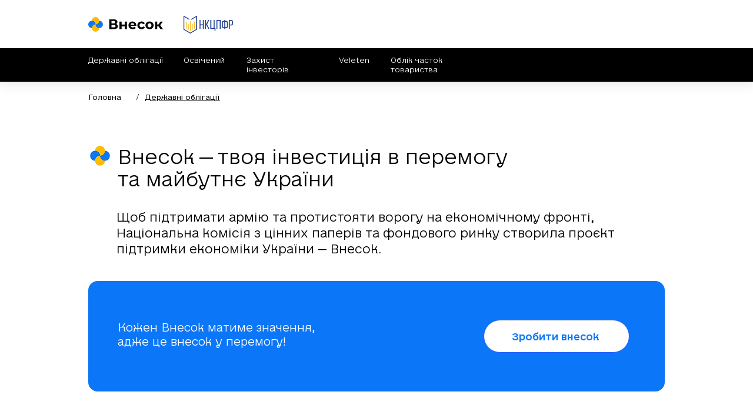

--- FILE ---
content_type: text/html; charset=UTF-8
request_url: https://vnesok.nssmc.gov.ua/bonds
body_size: 148661
content:
<!DOCTYPE html>
<html lang="uk">
<head>
  
  <!-- SEO Tags -->
  <title>Державні облігації | Внесок</title>
  <link rel="canonical" href="https://vnesok.nssmc.gov.ua/bonds"/>
  <meta property="og:title" content="Державні облігації | Внесок"/>
  <meta property="og:image" content="https://static.wixstatic.com/media/b34599_b5cff90ce033418ea8711f3182f1eb99%7Emv2.png/v1/fit/w_2500,h_1330,al_c/b34599_b5cff90ce033418ea8711f3182f1eb99%7Emv2.png"/>
  <meta property="og:image:width" content="2500"/>
  <meta property="og:image:height" content="1330"/>
  <meta property="og:url" content="https://vnesok.nssmc.gov.ua/bonds"/>
  <meta property="og:site_name" content="Внесок"/>
  <meta property="og:type" content="website"/>
  <script type="application/ld+json">{"@context":"https://schema.org","@type":"FAQPage","mainEntity":[{"@type":"Question","name":"Чи дійсно облігації допоможуть Україні?","acceptedAnswer":{"@type":"Answer","text":"Будьте в цьому певні. Ваші кошти йдуть безпосередньо до бюджету і ви можете бачити свій Внесок у кожному проекті, який реалізує держава."}},{"@type":"Question","name":"Чи безпечний процес купівлі облігацій? Як усе відбувається?","acceptedAnswer":{"@type":"Answer","text":"Держава співпрацює виключно з тими банками та інвестиційними фірмами, які отримали ліцензію НКЦПФР. Облік прав власності на облігації регулюється Національним банком України. Тож ваш Внесок абсолютно надійний."}},{"@type":"Question","name":"Який прибуток я отримаю? Які є ризики?","acceptedAnswer":{"@type":"Answer","text":"Кожна облігація у вашому Внеску має визначену дохідність та термін. У гривні ставка на короткострокові облігації терміном погашення пів року становить 10% річних, на більший строк — до 16% річних. У доларі — 3,7% річних на 1 рік. У євро — 2,5% річних на 8 місяців та 1 рік. Гарантом повернення інвестицій виступає держава."}}]}</script>
  <link rel="alternate" href="https://vnesok.nssmc.gov.ua/bonds" hreflang="x-default"/>
  <link rel="alternate" href="https://vnesok.nssmc.gov.ua/bonds" hreflang="uk-ua"/>
  <meta name="twitter:card" content="summary_large_image"/>
  <meta name="twitter:title" content="Державні облігації | Внесок"/>
  <meta name="twitter:image" content="https://static.wixstatic.com/media/b34599_b5cff90ce033418ea8711f3182f1eb99%7Emv2.png/v1/fit/w_2500,h_1330,al_c/b34599_b5cff90ce033418ea8711f3182f1eb99%7Emv2.png"/>

  
  <meta charset='utf-8'>
  <meta name="viewport" content="width=device-width, initial-scale=1" id="wixDesktopViewport" />
  <meta http-equiv="X-UA-Compatible" content="IE=edge">
  <meta name="generator" content="Wix.com Website Builder"/>

  <link rel="icon" sizes="192x192" href="https://static.wixstatic.com/shapes/b34599_66efa2e93732435aa3c2d20a408b6480.svg" type="image/svg+xml"/>
  <link rel="shortcut icon" href="https://static.wixstatic.com/shapes/b34599_66efa2e93732435aa3c2d20a408b6480.svg" type="image/svg+xml"/>
  <link rel="apple-touch-icon" href="https://static.wixstatic.com/shapes/b34599_66efa2e93732435aa3c2d20a408b6480.svg" type="image/svg+xml"/>

  <!-- Safari Pinned Tab Icon -->
  <!-- <link rel="mask-icon" href="https://static.wixstatic.com/shapes/b34599_66efa2e93732435aa3c2d20a408b6480.svg"> -->

  <!-- Original trials -->
  


  <!-- Segmenter Polyfill -->
  <script>
    if (!window.Intl || !window.Intl.Segmenter) {
      (function() {
        var script = document.createElement('script');
        script.src = 'https://static.parastorage.com/unpkg/@formatjs/intl-segmenter@11.7.10/polyfill.iife.js';
        document.head.appendChild(script);
      })();
    }
  </script>

  <!-- Legacy Polyfills -->
  <script nomodule="" src="https://static.parastorage.com/unpkg/core-js-bundle@3.2.1/minified.js"></script>
  <script nomodule="" src="https://static.parastorage.com/unpkg/focus-within-polyfill@5.0.9/dist/focus-within-polyfill.js"></script>

  <!-- Performance API Polyfills -->
  <script>
  (function () {
    var noop = function noop() {};
    if ("performance" in window === false) {
      window.performance = {};
    }
    window.performance.mark = performance.mark || noop;
    window.performance.measure = performance.measure || noop;
    if ("now" in window.performance === false) {
      var nowOffset = Date.now();
      if (performance.timing && performance.timing.navigationStart) {
        nowOffset = performance.timing.navigationStart;
      }
      window.performance.now = function now() {
        return Date.now() - nowOffset;
      };
    }
  })();
  </script>

  <!-- Globals Definitions -->
  <script>
    (function () {
      var now = Date.now()
      window.initialTimestamps = {
        initialTimestamp: now,
        initialRequestTimestamp: Math.round(performance.timeOrigin ? performance.timeOrigin : now - performance.now())
      }

      window.thunderboltTag = "libs-releases-GA-local"
      window.thunderboltVersion = "1.16780.0"
    })();
  </script>

  <!-- Essential Viewer Model -->
  <script type="application/json" id="wix-essential-viewer-model">{"fleetConfig":{"fleetName":"thunderbolt-seo-isolated-renderer","type":"GA","code":0},"mode":{"qa":false,"enableTestApi":false,"debug":false,"ssrIndicator":false,"ssrOnly":false,"siteAssetsFallback":"enable","versionIndicator":false},"componentsLibrariesTopology":[{"artifactId":"editor-elements","namespace":"wixui","url":"https:\/\/static.parastorage.com\/services\/editor-elements\/1.14853.0"},{"artifactId":"editor-elements","namespace":"dsgnsys","url":"https:\/\/static.parastorage.com\/services\/editor-elements\/1.14853.0"}],"siteFeaturesConfigs":{"sessionManager":{"isRunningInDifferentSiteContext":false}},"language":{"userLanguage":"uk"},"siteAssets":{"clientTopology":{"mediaRootUrl":"https:\/\/static.wixstatic.com","staticMediaUrl":"https:\/\/static.wixstatic.com\/media","moduleRepoUrl":"https:\/\/static.parastorage.com\/unpkg","fileRepoUrl":"https:\/\/static.parastorage.com\/services","viewerAppsUrl":"https:\/\/viewer-apps.parastorage.com","viewerAssetsUrl":"https:\/\/viewer-assets.parastorage.com","siteAssetsUrl":"https:\/\/siteassets.parastorage.com","pageJsonServerUrls":["https:\/\/pages.parastorage.com","https:\/\/staticorigin.wixstatic.com","https:\/\/vnesok.nssmc.gov.ua","https:\/\/fallback.wix.com\/wix-html-editor-pages-webapp\/page"],"pathOfTBModulesInFileRepoForFallback":"wix-thunderbolt\/dist\/"}},"siteFeatures":["accessibility","appMonitoring","assetsLoader","businessLogger","captcha","clickHandlerRegistrar","commonConfig","componentsLoader","componentsRegistry","consentPolicy","cookiesManager","cyclicTabbing","domSelectors","environmentWixCodeSdk","environment","locationWixCodeSdk","mpaNavigation","multilingual","navigationManager","navigationPhases","ooi","pages","panorama","renderer","reporter","router","scrollRestoration","seoWixCodeSdk","seo","sessionManager","siteMembersWixCodeSdk","siteMembers","siteScrollBlocker","siteWixCodeSdk","speculationRules","ssrCache","stores","structureApi","thunderboltInitializer","tpaCommons","translations","usedPlatformApis","warmupData","windowMessageRegistrar","windowWixCodeSdk","wixCustomElementComponent","wixEmbedsApi","componentsReact","platform"],"site":{"externalBaseUrl":"https:\/\/vnesok.nssmc.gov.ua","isSEO":true},"media":{"staticMediaUrl":"https:\/\/static.wixstatic.com\/media","mediaRootUrl":"https:\/\/static.wixstatic.com\/","staticVideoUrl":"https:\/\/video.wixstatic.com\/"},"requestUrl":"https:\/\/vnesok.nssmc.gov.ua\/bonds","rollout":{"siteAssetsVersionsRollout":false,"isDACRollout":0,"isTBRollout":false},"commonConfig":{"brand":"wix","host":"VIEWER","bsi":"","consentPolicy":{},"consentPolicyHeader":{},"siteRevision":"431","renderingFlow":"NONE","language":"uk","locale":"uk-ua"},"interactionSampleRatio":0.01,"dynamicModelUrl":"https:\/\/vnesok.nssmc.gov.ua\/_api\/v2\/dynamicmodel","accessTokensUrl":"https:\/\/vnesok.nssmc.gov.ua\/_api\/v1\/access-tokens","isExcludedFromSecurityExperiments":false,"experiments":{"specs.thunderbolt.hardenFetchAndXHR":true,"specs.thunderbolt.securityExperiments":true}}</script>
  <script>window.viewerModel = JSON.parse(document.getElementById('wix-essential-viewer-model').textContent)</script>

  <script>
    window.commonConfig = viewerModel.commonConfig
  </script>

  
  <!-- BEGIN handleAccessTokens bundle -->

  <script data-url="https://static.parastorage.com/services/wix-thunderbolt/dist/handleAccessTokens.inline.4f2f9a53.bundle.min.js">(()=>{"use strict";function e(e){let{context:o,property:r,value:n,enumerable:i=!0}=e,c=e.get,l=e.set;if(!r||void 0===n&&!c&&!l)return new Error("property and value are required");let a=o||globalThis,s=a?.[r],u={};if(void 0!==n)u.value=n;else{if(c){let e=t(c);e&&(u.get=e)}if(l){let e=t(l);e&&(u.set=e)}}let p={...u,enumerable:i||!1,configurable:!1};void 0!==n&&(p.writable=!1);try{Object.defineProperty(a,r,p)}catch(e){return e instanceof TypeError?s:e}return s}function t(e,t){return"function"==typeof e?e:!0===e?.async&&"function"==typeof e.func?t?async function(t){return e.func(t)}:async function(){return e.func()}:"function"==typeof e?.func?e.func:void 0}try{e({property:"strictDefine",value:e})}catch{}try{e({property:"defineStrictObject",value:r})}catch{}try{e({property:"defineStrictMethod",value:n})}catch{}var o=["toString","toLocaleString","valueOf","constructor","prototype"];function r(t){let{context:n,property:c,propertiesToExclude:l=[],skipPrototype:a=!1,hardenPrototypePropertiesToExclude:s=[]}=t;if(!c)return new Error("property is required");let u=(n||globalThis)[c],p={},f=i(n,c);u&&("object"==typeof u||"function"==typeof u)&&Reflect.ownKeys(u).forEach(t=>{if(!l.includes(t)&&!o.includes(t)){let o=i(u,t);if(o&&(o.writable||o.configurable)){let{value:r,get:n,set:i,enumerable:c=!1}=o,l={};void 0!==r?l.value=r:n?l.get=n:i&&(l.set=i);try{let o=e({context:u,property:t,...l,enumerable:c});p[t]=o}catch(e){if(!(e instanceof TypeError))throw e;try{p[t]=o.value||o.get||o.set}catch{}}}}});let d={originalObject:u,originalProperties:p};if(!a&&void 0!==u?.prototype){let e=r({context:u,property:"prototype",propertiesToExclude:s,skipPrototype:!0});e instanceof Error||(d.originalPrototype=e?.originalObject,d.originalPrototypeProperties=e?.originalProperties)}return e({context:n,property:c,value:u,enumerable:f?.enumerable}),d}function n(t,o){let r=(o||globalThis)[t],n=i(o||globalThis,t);return r&&n&&(n.writable||n.configurable)?(Object.freeze(r),e({context:globalThis,property:t,value:r})):r}function i(e,t){if(e&&t)try{return Reflect.getOwnPropertyDescriptor(e,t)}catch{return}}function c(e){if("string"!=typeof e)return e;try{return decodeURIComponent(e).toLowerCase().trim()}catch{return e.toLowerCase().trim()}}function l(e,t){let o="";if("string"==typeof e)o=e.split("=")[0]?.trim()||"";else{if(!e||"string"!=typeof e.name)return!1;o=e.name}return t.has(c(o)||"")}function a(e,t){let o;return o="string"==typeof e?e.split(";").map(e=>e.trim()).filter(e=>e.length>0):e||[],o.filter(e=>!l(e,t))}var s=null;function u(){return null===s&&(s=typeof Document>"u"?void 0:Object.getOwnPropertyDescriptor(Document.prototype,"cookie")),s}function p(t,o){if(!globalThis?.cookieStore)return;let r=globalThis.cookieStore.get.bind(globalThis.cookieStore),n=globalThis.cookieStore.getAll.bind(globalThis.cookieStore),i=globalThis.cookieStore.set.bind(globalThis.cookieStore),c=globalThis.cookieStore.delete.bind(globalThis.cookieStore);return e({context:globalThis.CookieStore.prototype,property:"get",value:async function(e){return l(("string"==typeof e?e:e.name)||"",t)?null:r.call(this,e)},enumerable:!0}),e({context:globalThis.CookieStore.prototype,property:"getAll",value:async function(){return a(await n.apply(this,Array.from(arguments)),t)},enumerable:!0}),e({context:globalThis.CookieStore.prototype,property:"set",value:async function(){let e=Array.from(arguments);if(!l(1===e.length?e[0].name:e[0],t))return i.apply(this,e);o&&console.warn(o)},enumerable:!0}),e({context:globalThis.CookieStore.prototype,property:"delete",value:async function(){let e=Array.from(arguments);if(!l(1===e.length?e[0].name:e[0],t))return c.apply(this,e)},enumerable:!0}),e({context:globalThis.cookieStore,property:"prototype",value:globalThis.CookieStore.prototype,enumerable:!1}),e({context:globalThis,property:"cookieStore",value:globalThis.cookieStore,enumerable:!0}),{get:r,getAll:n,set:i,delete:c}}var f=["TextEncoder","TextDecoder","XMLHttpRequestEventTarget","EventTarget","URL","JSON","Reflect","Object","Array","Map","Set","WeakMap","WeakSet","Promise","Symbol","Error"],d=["addEventListener","removeEventListener","dispatchEvent","encodeURI","encodeURIComponent","decodeURI","decodeURIComponent"];const y=(e,t)=>{try{const o=t?t.get.call(document):document.cookie;return o.split(";").map(e=>e.trim()).filter(t=>t?.startsWith(e))[0]?.split("=")[1]}catch(e){return""}},g=(e="",t="",o="/")=>`${e}=; ${t?`domain=${t};`:""} max-age=0; path=${o}; expires=Thu, 01 Jan 1970 00:00:01 GMT`;function m(){(function(){if("undefined"!=typeof window){const e=performance.getEntriesByType("navigation")[0];return"back_forward"===(e?.type||"")}return!1})()&&function(){const{counter:e}=function(){const e=b("getItem");if(e){const[t,o]=e.split("-"),r=o?parseInt(o,10):0;if(r>=3){const e=t?Number(t):0;if(Date.now()-e>6e4)return{counter:0}}return{counter:r}}return{counter:0}}();e<3?(!function(e=1){b("setItem",`${Date.now()}-${e}`)}(e+1),window.location.reload()):console.error("ATS: Max reload attempts reached")}()}function b(e,t){try{return sessionStorage[e]("reload",t||"")}catch(e){console.error("ATS: Error calling sessionStorage:",e)}}const h="client-session-bind",v="sec-fetch-unsupported",{experiments:w}=window.viewerModel,T=[h,"client-binding",v,"svSession","smSession","server-session-bind","wixSession2","wixSession3"].map(e=>e.toLowerCase()),{cookie:S}=function(t,o){let r=new Set(t);return e({context:document,property:"cookie",set:{func:e=>function(e,t,o,r){let n=u(),i=c(t.split(";")[0]||"")||"";[...o].every(e=>!i.startsWith(e.toLowerCase()))&&n?.set?n.set.call(e,t):r&&console.warn(r)}(document,e,r,o)},get:{func:()=>function(e,t){let o=u();if(!o?.get)throw new Error("Cookie descriptor or getter not available");return a(o.get.call(e),t).join("; ")}(document,r)},enumerable:!0}),{cookieStore:p(r,o),cookie:u()}}(T),k="tbReady",x="security_overrideGlobals",{experiments:E,siteFeaturesConfigs:C,accessTokensUrl:P}=window.viewerModel,R=P,M={},O=(()=>{const e=y(h,S);if(w["specs.thunderbolt.browserCacheReload"]){y(v,S)||e?b("removeItem"):m()}return(()=>{const e=g(h),t=g(h,location.hostname);S.set.call(document,e),S.set.call(document,t)})(),e})();O&&(M["client-binding"]=O);const D=fetch;addEventListener(k,function e(t){const{logger:o}=t.detail;try{window.tb.init({fetch:D,fetchHeaders:M})}catch(e){const t=new Error("TB003");o.meter(`${x}_${t.message}`,{paramsOverrides:{errorType:x,eventString:t.message}}),window?.viewerModel?.mode.debug&&console.error(e)}finally{removeEventListener(k,e)}}),E["specs.thunderbolt.hardenFetchAndXHR"]||(window.fetchDynamicModel=()=>C.sessionManager.isRunningInDifferentSiteContext?Promise.resolve({}):fetch(R,{credentials:"same-origin",headers:M}).then(function(e){if(!e.ok)throw new Error(`[${e.status}]${e.statusText}`);return e.json()}),window.dynamicModelPromise=window.fetchDynamicModel())})();
//# sourceMappingURL=https://static.parastorage.com/services/wix-thunderbolt/dist/handleAccessTokens.inline.4f2f9a53.bundle.min.js.map</script>

<!-- END handleAccessTokens bundle -->

<!-- BEGIN overrideGlobals bundle -->

<script data-url="https://static.parastorage.com/services/wix-thunderbolt/dist/overrideGlobals.inline.ec13bfcf.bundle.min.js">(()=>{"use strict";function e(e){let{context:r,property:o,value:n,enumerable:i=!0}=e,c=e.get,a=e.set;if(!o||void 0===n&&!c&&!a)return new Error("property and value are required");let l=r||globalThis,u=l?.[o],s={};if(void 0!==n)s.value=n;else{if(c){let e=t(c);e&&(s.get=e)}if(a){let e=t(a);e&&(s.set=e)}}let p={...s,enumerable:i||!1,configurable:!1};void 0!==n&&(p.writable=!1);try{Object.defineProperty(l,o,p)}catch(e){return e instanceof TypeError?u:e}return u}function t(e,t){return"function"==typeof e?e:!0===e?.async&&"function"==typeof e.func?t?async function(t){return e.func(t)}:async function(){return e.func()}:"function"==typeof e?.func?e.func:void 0}try{e({property:"strictDefine",value:e})}catch{}try{e({property:"defineStrictObject",value:o})}catch{}try{e({property:"defineStrictMethod",value:n})}catch{}var r=["toString","toLocaleString","valueOf","constructor","prototype"];function o(t){let{context:n,property:c,propertiesToExclude:a=[],skipPrototype:l=!1,hardenPrototypePropertiesToExclude:u=[]}=t;if(!c)return new Error("property is required");let s=(n||globalThis)[c],p={},f=i(n,c);s&&("object"==typeof s||"function"==typeof s)&&Reflect.ownKeys(s).forEach(t=>{if(!a.includes(t)&&!r.includes(t)){let r=i(s,t);if(r&&(r.writable||r.configurable)){let{value:o,get:n,set:i,enumerable:c=!1}=r,a={};void 0!==o?a.value=o:n?a.get=n:i&&(a.set=i);try{let r=e({context:s,property:t,...a,enumerable:c});p[t]=r}catch(e){if(!(e instanceof TypeError))throw e;try{p[t]=r.value||r.get||r.set}catch{}}}}});let d={originalObject:s,originalProperties:p};if(!l&&void 0!==s?.prototype){let e=o({context:s,property:"prototype",propertiesToExclude:u,skipPrototype:!0});e instanceof Error||(d.originalPrototype=e?.originalObject,d.originalPrototypeProperties=e?.originalProperties)}return e({context:n,property:c,value:s,enumerable:f?.enumerable}),d}function n(t,r){let o=(r||globalThis)[t],n=i(r||globalThis,t);return o&&n&&(n.writable||n.configurable)?(Object.freeze(o),e({context:globalThis,property:t,value:o})):o}function i(e,t){if(e&&t)try{return Reflect.getOwnPropertyDescriptor(e,t)}catch{return}}function c(e){if("string"!=typeof e)return e;try{return decodeURIComponent(e).toLowerCase().trim()}catch{return e.toLowerCase().trim()}}function a(e,t){return e instanceof Headers?e.forEach((r,o)=>{l(o,t)||e.delete(o)}):Object.keys(e).forEach(r=>{l(r,t)||delete e[r]}),e}function l(e,t){return!t.has(c(e)||"")}function u(e,t){let r=!0,o=function(e){let t,r;if(globalThis.Request&&e instanceof Request)t=e.url;else{if("function"!=typeof e?.toString)throw new Error("Unsupported type for url");t=e.toString()}try{return new URL(t).pathname}catch{return r=t.replace(/#.+/gi,"").split("?").shift(),r.startsWith("/")?r:`/${r}`}}(e),n=c(o);return n&&t.some(e=>n.includes(e))&&(r=!1),r}function s(t,r,o){let n=fetch,i=XMLHttpRequest,c=new Set(r);function s(){let e=new i,r=e.open,n=e.setRequestHeader;return e.open=function(){let n=Array.from(arguments),i=n[1];if(n.length<2||u(i,t))return r.apply(e,n);throw new Error(o||`Request not allowed for path ${i}`)},e.setRequestHeader=function(t,r){l(decodeURIComponent(t),c)&&n.call(e,t,r)},e}return e({property:"fetch",value:function(){let e=function(e,t){return globalThis.Request&&e[0]instanceof Request&&e[0]?.headers?a(e[0].headers,t):e[1]?.headers&&a(e[1].headers,t),e}(arguments,c);return u(arguments[0],t)?n.apply(globalThis,Array.from(e)):new Promise((e,t)=>{t(new Error(o||`Request not allowed for path ${arguments[0]}`))})},enumerable:!0}),e({property:"XMLHttpRequest",value:s,enumerable:!0}),Object.keys(i).forEach(e=>{s[e]=i[e]}),{fetch:n,XMLHttpRequest:i}}var p=["TextEncoder","TextDecoder","XMLHttpRequestEventTarget","EventTarget","URL","JSON","Reflect","Object","Array","Map","Set","WeakMap","WeakSet","Promise","Symbol","Error"],f=["addEventListener","removeEventListener","dispatchEvent","encodeURI","encodeURIComponent","decodeURI","decodeURIComponent"];const d=function(){let t=globalThis.open,r=document.open;function o(e,r,o){let n="string"!=typeof e,i=t.call(window,e,r,o);return n||e&&function(e){return e.startsWith("//")&&/(?:[a-z0-9](?:[a-z0-9-]{0,61}[a-z0-9])?\.)+[a-z0-9][a-z0-9-]{0,61}[a-z0-9]/g.test(`${location.protocol}:${e}`)&&(e=`${location.protocol}${e}`),!e.startsWith("http")||new URL(e).hostname===location.hostname}(e)?{}:i}return e({property:"open",value:o,context:globalThis,enumerable:!0}),e({property:"open",value:function(e,t,n){return e?o(e,t,n):r.call(document,e||"",t||"",n||"")},context:document,enumerable:!0}),{open:t,documentOpen:r}},y=function(){let t=document.createElement,r=Element.prototype.setAttribute,o=Element.prototype.setAttributeNS;return e({property:"createElement",context:document,value:function(n,i){let a=t.call(document,n,i);if("iframe"===c(n)){e({property:"srcdoc",context:a,get:()=>"",set:()=>{console.warn("`srcdoc` is not allowed in iframe elements.")}});let t=function(e,t){"srcdoc"!==e.toLowerCase()?r.call(a,e,t):console.warn("`srcdoc` attribute is not allowed to be set.")},n=function(e,t,r){"srcdoc"!==t.toLowerCase()?o.call(a,e,t,r):console.warn("`srcdoc` attribute is not allowed to be set.")};a.setAttribute=t,a.setAttributeNS=n}return a},enumerable:!0}),{createElement:t,setAttribute:r,setAttributeNS:o}},m=["client-binding"],b=["/_api/v1/access-tokens","/_api/v2/dynamicmodel","/_api/one-app-session-web/v3/businesses"],h=function(){let t=setTimeout,r=setInterval;return o("setTimeout",0,globalThis),o("setInterval",0,globalThis),{setTimeout:t,setInterval:r};function o(t,r,o){let n=o||globalThis,i=n[t];if(!i||"function"!=typeof i)throw new Error(`Function ${t} not found or is not a function`);e({property:t,value:function(){let e=Array.from(arguments);if("string"!=typeof e[r])return i.apply(n,e);console.warn(`Calling ${t} with a String Argument at index ${r} is not allowed`)},context:o,enumerable:!0})}},v=function(){if(navigator&&"serviceWorker"in navigator){let t=navigator.serviceWorker.register;return e({context:navigator.serviceWorker,property:"register",value:function(){console.log("Service worker registration is not allowed")},enumerable:!0}),{register:t}}return{}};performance.mark("overrideGlobals started");const{isExcludedFromSecurityExperiments:g,experiments:w}=window.viewerModel,E=!g&&w["specs.thunderbolt.securityExperiments"];try{d(),E&&y(),w["specs.thunderbolt.hardenFetchAndXHR"]&&E&&s(b,m),v(),(e=>{let t=[],r=[];r=r.concat(["TextEncoder","TextDecoder"]),e&&(r=r.concat(["XMLHttpRequestEventTarget","EventTarget"])),r=r.concat(["URL","JSON"]),e&&(t=t.concat(["addEventListener","removeEventListener"])),t=t.concat(["encodeURI","encodeURIComponent","decodeURI","decodeURIComponent"]),r=r.concat(["String","Number"]),e&&r.push("Object"),r=r.concat(["Reflect"]),t.forEach(e=>{n(e),["addEventListener","removeEventListener"].includes(e)&&n(e,document)}),r.forEach(e=>{o({property:e})})})(E),E&&h()}catch(e){window?.viewerModel?.mode.debug&&console.error(e);const t=new Error("TB006");window.fedops?.reportError(t,"security_overrideGlobals"),window.Sentry?window.Sentry.captureException(t):globalThis.defineStrictProperty("sentryBuffer",[t],window,!1)}performance.mark("overrideGlobals ended")})();
//# sourceMappingURL=https://static.parastorage.com/services/wix-thunderbolt/dist/overrideGlobals.inline.ec13bfcf.bundle.min.js.map</script>

<!-- END overrideGlobals bundle -->


  
  <script>
    window.commonConfig = viewerModel.commonConfig

	
  </script>

  <!-- Initial CSS -->
  <style data-url="https://static.parastorage.com/services/wix-thunderbolt/dist/main.347af09f.min.css">@keyframes slide-horizontal-new{0%{transform:translateX(100%)}}@keyframes slide-horizontal-old{80%{opacity:1}to{opacity:0;transform:translateX(-100%)}}@keyframes slide-vertical-new{0%{transform:translateY(-100%)}}@keyframes slide-vertical-old{80%{opacity:1}to{opacity:0;transform:translateY(100%)}}@keyframes out-in-new{0%{opacity:0}}@keyframes out-in-old{to{opacity:0}}:root:active-view-transition{view-transition-name:none}::view-transition{pointer-events:none}:root:active-view-transition::view-transition-new(page-group),:root:active-view-transition::view-transition-old(page-group){animation-duration:.6s;cursor:wait;pointer-events:all}:root:active-view-transition-type(SlideHorizontal)::view-transition-old(page-group){animation:slide-horizontal-old .6s cubic-bezier(.83,0,.17,1) forwards;mix-blend-mode:normal}:root:active-view-transition-type(SlideHorizontal)::view-transition-new(page-group){animation:slide-horizontal-new .6s cubic-bezier(.83,0,.17,1) backwards;mix-blend-mode:normal}:root:active-view-transition-type(SlideVertical)::view-transition-old(page-group){animation:slide-vertical-old .6s cubic-bezier(.83,0,.17,1) forwards;mix-blend-mode:normal}:root:active-view-transition-type(SlideVertical)::view-transition-new(page-group){animation:slide-vertical-new .6s cubic-bezier(.83,0,.17,1) backwards;mix-blend-mode:normal}:root:active-view-transition-type(OutIn)::view-transition-old(page-group){animation:out-in-old .35s cubic-bezier(.22,1,.36,1) forwards}:root:active-view-transition-type(OutIn)::view-transition-new(page-group){animation:out-in-new .35s cubic-bezier(.64,0,.78,0) .35s backwards}@media(prefers-reduced-motion:reduce){::view-transition-group(*),::view-transition-new(*),::view-transition-old(*){animation:none!important}}body,html{background:transparent;border:0;margin:0;outline:0;padding:0;vertical-align:baseline}body{--scrollbar-width:0px;font-family:Arial,Helvetica,sans-serif;font-size:10px}body,html{height:100%}body{overflow-x:auto;overflow-y:scroll}body:not(.responsive) #site-root{min-width:var(--site-width);width:100%}body:not([data-js-loaded]) [data-hide-prejs]{visibility:hidden}interact-element{display:contents}#SITE_CONTAINER{position:relative}:root{--one-unit:1vw;--section-max-width:9999px;--spx-stopper-max:9999px;--spx-stopper-min:0px;--browser-zoom:1}@supports(-webkit-appearance:none) and (stroke-color:transparent){:root{--safari-sticky-fix:opacity;--experimental-safari-sticky-fix:translateZ(0)}}@supports(container-type:inline-size){:root{--one-unit:1cqw}}[id^=oldHoverBox-]{mix-blend-mode:plus-lighter;transition:opacity .5s ease,visibility .5s ease}[data-mesh-id$=inlineContent-gridContainer]:has(>[id^=oldHoverBox-]){isolation:isolate}</style>
<style data-url="https://static.parastorage.com/services/wix-thunderbolt/dist/main.renderer.9cb0985f.min.css">a,abbr,acronym,address,applet,b,big,blockquote,button,caption,center,cite,code,dd,del,dfn,div,dl,dt,em,fieldset,font,footer,form,h1,h2,h3,h4,h5,h6,header,i,iframe,img,ins,kbd,label,legend,li,nav,object,ol,p,pre,q,s,samp,section,small,span,strike,strong,sub,sup,table,tbody,td,tfoot,th,thead,title,tr,tt,u,ul,var{background:transparent;border:0;margin:0;outline:0;padding:0;vertical-align:baseline}input,select,textarea{box-sizing:border-box;font-family:Helvetica,Arial,sans-serif}ol,ul{list-style:none}blockquote,q{quotes:none}ins{text-decoration:none}del{text-decoration:line-through}table{border-collapse:collapse;border-spacing:0}a{cursor:pointer;text-decoration:none}.testStyles{overflow-y:hidden}.reset-button{-webkit-appearance:none;background:none;border:0;color:inherit;font:inherit;line-height:normal;outline:0;overflow:visible;padding:0;-webkit-user-select:none;-moz-user-select:none;-ms-user-select:none}:focus{outline:none}body.device-mobile-optimized:not(.disable-site-overflow){overflow-x:hidden;overflow-y:scroll}body.device-mobile-optimized:not(.responsive) #SITE_CONTAINER{margin-left:auto;margin-right:auto;overflow-x:visible;position:relative;width:320px}body.device-mobile-optimized:not(.responsive):not(.blockSiteScrolling) #SITE_CONTAINER{margin-top:0}body.device-mobile-optimized>*{max-width:100%!important}body.device-mobile-optimized #site-root{overflow-x:hidden;overflow-y:hidden}@supports(overflow:clip){body.device-mobile-optimized #site-root{overflow-x:clip;overflow-y:clip}}body.device-mobile-non-optimized #SITE_CONTAINER #site-root{overflow-x:clip;overflow-y:clip}body.device-mobile-non-optimized.fullScreenMode{background-color:#5f6360}body.device-mobile-non-optimized.fullScreenMode #MOBILE_ACTIONS_MENU,body.device-mobile-non-optimized.fullScreenMode #SITE_BACKGROUND,body.device-mobile-non-optimized.fullScreenMode #site-root,body.fullScreenMode #WIX_ADS{visibility:hidden}body.fullScreenMode{overflow-x:hidden!important;overflow-y:hidden!important}body.fullScreenMode.device-mobile-optimized #TINY_MENU{opacity:0;pointer-events:none}body.fullScreenMode-scrollable.device-mobile-optimized{overflow-x:hidden!important;overflow-y:auto!important}body.fullScreenMode-scrollable.device-mobile-optimized #masterPage,body.fullScreenMode-scrollable.device-mobile-optimized #site-root{overflow-x:hidden!important;overflow-y:hidden!important}body.fullScreenMode-scrollable.device-mobile-optimized #SITE_BACKGROUND,body.fullScreenMode-scrollable.device-mobile-optimized #masterPage{height:auto!important}body.fullScreenMode-scrollable.device-mobile-optimized #masterPage.mesh-layout{height:0!important}body.blockSiteScrolling,body.siteScrollingBlocked{position:fixed;width:100%}body.blockSiteScrolling #SITE_CONTAINER{margin-top:calc(var(--blocked-site-scroll-margin-top)*-1)}#site-root{margin:0 auto;min-height:100%;position:relative;top:var(--wix-ads-height)}#site-root img:not([src]){visibility:hidden}#site-root svg img:not([src]){visibility:visible}.auto-generated-link{color:inherit}#SCROLL_TO_BOTTOM,#SCROLL_TO_TOP{height:0}.has-click-trigger{cursor:pointer}.fullScreenOverlay{bottom:0;display:flex;justify-content:center;left:0;overflow-y:hidden;position:fixed;right:0;top:-60px;z-index:1005}.fullScreenOverlay>.fullScreenOverlayContent{bottom:0;left:0;margin:0 auto;overflow:hidden;position:absolute;right:0;top:60px;transform:translateZ(0)}[data-mesh-id$=centeredContent],[data-mesh-id$=form],[data-mesh-id$=inlineContent]{pointer-events:none;position:relative}[data-mesh-id$=-gridWrapper],[data-mesh-id$=-rotated-wrapper]{pointer-events:none}[data-mesh-id$=-gridContainer]>*,[data-mesh-id$=-rotated-wrapper]>*,[data-mesh-id$=inlineContent]>:not([data-mesh-id$=-gridContainer]){pointer-events:auto}.device-mobile-optimized #masterPage.mesh-layout #SOSP_CONTAINER_CUSTOM_ID{grid-area:2/1/3/2;-ms-grid-row:2;position:relative}#masterPage.mesh-layout{-ms-grid-rows:max-content max-content min-content max-content;-ms-grid-columns:100%;align-items:start;display:-ms-grid;display:grid;grid-template-columns:100%;grid-template-rows:max-content max-content min-content max-content;justify-content:stretch}#masterPage.mesh-layout #PAGES_CONTAINER,#masterPage.mesh-layout #SITE_FOOTER-placeholder,#masterPage.mesh-layout #SITE_FOOTER_WRAPPER,#masterPage.mesh-layout #SITE_HEADER-placeholder,#masterPage.mesh-layout #SITE_HEADER_WRAPPER,#masterPage.mesh-layout #SOSP_CONTAINER_CUSTOM_ID[data-state~=mobileView],#masterPage.mesh-layout #soapAfterPagesContainer,#masterPage.mesh-layout #soapBeforePagesContainer{-ms-grid-row-align:start;-ms-grid-column-align:start;-ms-grid-column:1}#masterPage.mesh-layout #SITE_HEADER-placeholder,#masterPage.mesh-layout #SITE_HEADER_WRAPPER{grid-area:1/1/2/2;-ms-grid-row:1}#masterPage.mesh-layout #PAGES_CONTAINER,#masterPage.mesh-layout #soapAfterPagesContainer,#masterPage.mesh-layout #soapBeforePagesContainer{grid-area:3/1/4/2;-ms-grid-row:3}#masterPage.mesh-layout #soapAfterPagesContainer,#masterPage.mesh-layout #soapBeforePagesContainer{width:100%}#masterPage.mesh-layout #PAGES_CONTAINER{align-self:stretch}#masterPage.mesh-layout main#PAGES_CONTAINER{display:block}#masterPage.mesh-layout #SITE_FOOTER-placeholder,#masterPage.mesh-layout #SITE_FOOTER_WRAPPER{grid-area:4/1/5/2;-ms-grid-row:4}#masterPage.mesh-layout #SITE_PAGES,#masterPage.mesh-layout [data-mesh-id=PAGES_CONTAINERcenteredContent],#masterPage.mesh-layout [data-mesh-id=PAGES_CONTAINERinlineContent]{height:100%}#masterPage.mesh-layout.desktop>*{width:100%}#masterPage.mesh-layout #PAGES_CONTAINER,#masterPage.mesh-layout #SITE_FOOTER,#masterPage.mesh-layout #SITE_FOOTER_WRAPPER,#masterPage.mesh-layout #SITE_HEADER,#masterPage.mesh-layout #SITE_HEADER_WRAPPER,#masterPage.mesh-layout #SITE_PAGES,#masterPage.mesh-layout #masterPageinlineContent{position:relative}#masterPage.mesh-layout #SITE_HEADER{grid-area:1/1/2/2}#masterPage.mesh-layout #SITE_FOOTER{grid-area:4/1/5/2}#masterPage.mesh-layout.overflow-x-clip #SITE_FOOTER,#masterPage.mesh-layout.overflow-x-clip #SITE_HEADER{overflow-x:clip}[data-z-counter]{z-index:0}[data-z-counter="0"]{z-index:auto}.wixSiteProperties{-webkit-font-smoothing:antialiased;-moz-osx-font-smoothing:grayscale}:root{--wst-button-color-fill-primary:rgb(var(--color_48));--wst-button-color-border-primary:rgb(var(--color_49));--wst-button-color-text-primary:rgb(var(--color_50));--wst-button-color-fill-primary-hover:rgb(var(--color_51));--wst-button-color-border-primary-hover:rgb(var(--color_52));--wst-button-color-text-primary-hover:rgb(var(--color_53));--wst-button-color-fill-primary-disabled:rgb(var(--color_54));--wst-button-color-border-primary-disabled:rgb(var(--color_55));--wst-button-color-text-primary-disabled:rgb(var(--color_56));--wst-button-color-fill-secondary:rgb(var(--color_57));--wst-button-color-border-secondary:rgb(var(--color_58));--wst-button-color-text-secondary:rgb(var(--color_59));--wst-button-color-fill-secondary-hover:rgb(var(--color_60));--wst-button-color-border-secondary-hover:rgb(var(--color_61));--wst-button-color-text-secondary-hover:rgb(var(--color_62));--wst-button-color-fill-secondary-disabled:rgb(var(--color_63));--wst-button-color-border-secondary-disabled:rgb(var(--color_64));--wst-button-color-text-secondary-disabled:rgb(var(--color_65));--wst-color-fill-base-1:rgb(var(--color_36));--wst-color-fill-base-2:rgb(var(--color_37));--wst-color-fill-base-shade-1:rgb(var(--color_38));--wst-color-fill-base-shade-2:rgb(var(--color_39));--wst-color-fill-base-shade-3:rgb(var(--color_40));--wst-color-fill-accent-1:rgb(var(--color_41));--wst-color-fill-accent-2:rgb(var(--color_42));--wst-color-fill-accent-3:rgb(var(--color_43));--wst-color-fill-accent-4:rgb(var(--color_44));--wst-color-fill-background-primary:rgb(var(--color_11));--wst-color-fill-background-secondary:rgb(var(--color_12));--wst-color-text-primary:rgb(var(--color_15));--wst-color-text-secondary:rgb(var(--color_14));--wst-color-action:rgb(var(--color_18));--wst-color-disabled:rgb(var(--color_39));--wst-color-title:rgb(var(--color_45));--wst-color-subtitle:rgb(var(--color_46));--wst-color-line:rgb(var(--color_47));--wst-font-style-h2:var(--font_2);--wst-font-style-h3:var(--font_3);--wst-font-style-h4:var(--font_4);--wst-font-style-h5:var(--font_5);--wst-font-style-h6:var(--font_6);--wst-font-style-body-large:var(--font_7);--wst-font-style-body-medium:var(--font_8);--wst-font-style-body-small:var(--font_9);--wst-font-style-body-x-small:var(--font_10);--wst-color-custom-1:rgb(var(--color_13));--wst-color-custom-2:rgb(var(--color_16));--wst-color-custom-3:rgb(var(--color_17));--wst-color-custom-4:rgb(var(--color_19));--wst-color-custom-5:rgb(var(--color_20));--wst-color-custom-6:rgb(var(--color_21));--wst-color-custom-7:rgb(var(--color_22));--wst-color-custom-8:rgb(var(--color_23));--wst-color-custom-9:rgb(var(--color_24));--wst-color-custom-10:rgb(var(--color_25));--wst-color-custom-11:rgb(var(--color_26));--wst-color-custom-12:rgb(var(--color_27));--wst-color-custom-13:rgb(var(--color_28));--wst-color-custom-14:rgb(var(--color_29));--wst-color-custom-15:rgb(var(--color_30));--wst-color-custom-16:rgb(var(--color_31));--wst-color-custom-17:rgb(var(--color_32));--wst-color-custom-18:rgb(var(--color_33));--wst-color-custom-19:rgb(var(--color_34));--wst-color-custom-20:rgb(var(--color_35))}.wix-presets-wrapper{display:contents}</style>

  <meta name="format-detection" content="telephone=no">
  <meta name="skype_toolbar" content="skype_toolbar_parser_compatible">
  
  

  

  

  <!-- head performance data start -->
  
  <!-- head performance data end -->
  

    


    
<style data-href="https://static.parastorage.com/services/editor-elements-library/dist/thunderbolt/rb_wixui.thunderbolt_bootstrap-classic.72e6a2a3.min.css">.PlZyDq{touch-action:manipulation}.uDW_Qe{align-items:center;box-sizing:border-box;display:flex;justify-content:var(--label-align);min-width:100%;text-align:initial;width:-moz-max-content;width:max-content}.uDW_Qe:before{max-width:var(--margin-start,0)}.uDW_Qe:after,.uDW_Qe:before{align-self:stretch;content:"";flex-grow:1}.uDW_Qe:after{max-width:var(--margin-end,0)}.FubTgk{height:100%}.FubTgk .uDW_Qe{border-radius:var(--corvid-border-radius,var(--rd,0));bottom:0;box-shadow:var(--shd,0 1px 4px rgba(0,0,0,.6));left:0;position:absolute;right:0;top:0;transition:var(--trans1,border-color .4s ease 0s,background-color .4s ease 0s)}.FubTgk .uDW_Qe:link,.FubTgk .uDW_Qe:visited{border-color:transparent}.FubTgk .l7_2fn{color:var(--corvid-color,rgb(var(--txt,var(--color_15,color_15))));font:var(--fnt,var(--font_5));margin:0;position:relative;transition:var(--trans2,color .4s ease 0s);white-space:nowrap}.FubTgk[aria-disabled=false] .uDW_Qe{background-color:var(--corvid-background-color,rgba(var(--bg,var(--color_17,color_17)),var(--alpha-bg,1)));border:solid var(--corvid-border-color,rgba(var(--brd,var(--color_15,color_15)),var(--alpha-brd,1))) var(--corvid-border-width,var(--brw,0));cursor:pointer!important}:host(.device-mobile-optimized) .FubTgk[aria-disabled=false]:active .uDW_Qe,body.device-mobile-optimized .FubTgk[aria-disabled=false]:active .uDW_Qe{background-color:var(--corvid-hover-background-color,rgba(var(--bgh,var(--color_18,color_18)),var(--alpha-bgh,1)));border-color:var(--corvid-hover-border-color,rgba(var(--brdh,var(--color_15,color_15)),var(--alpha-brdh,1)))}:host(.device-mobile-optimized) .FubTgk[aria-disabled=false]:active .l7_2fn,body.device-mobile-optimized .FubTgk[aria-disabled=false]:active .l7_2fn{color:var(--corvid-hover-color,rgb(var(--txth,var(--color_15,color_15))))}:host(:not(.device-mobile-optimized)) .FubTgk[aria-disabled=false]:hover .uDW_Qe,body:not(.device-mobile-optimized) .FubTgk[aria-disabled=false]:hover .uDW_Qe{background-color:var(--corvid-hover-background-color,rgba(var(--bgh,var(--color_18,color_18)),var(--alpha-bgh,1)));border-color:var(--corvid-hover-border-color,rgba(var(--brdh,var(--color_15,color_15)),var(--alpha-brdh,1)))}:host(:not(.device-mobile-optimized)) .FubTgk[aria-disabled=false]:hover .l7_2fn,body:not(.device-mobile-optimized) .FubTgk[aria-disabled=false]:hover .l7_2fn{color:var(--corvid-hover-color,rgb(var(--txth,var(--color_15,color_15))))}.FubTgk[aria-disabled=true] .uDW_Qe{background-color:var(--corvid-disabled-background-color,rgba(var(--bgd,204,204,204),var(--alpha-bgd,1)));border-color:var(--corvid-disabled-border-color,rgba(var(--brdd,204,204,204),var(--alpha-brdd,1)));border-style:solid;border-width:var(--corvid-border-width,var(--brw,0))}.FubTgk[aria-disabled=true] .l7_2fn{color:var(--corvid-disabled-color,rgb(var(--txtd,255,255,255)))}.uUxqWY{align-items:center;box-sizing:border-box;display:flex;justify-content:var(--label-align);min-width:100%;text-align:initial;width:-moz-max-content;width:max-content}.uUxqWY:before{max-width:var(--margin-start,0)}.uUxqWY:after,.uUxqWY:before{align-self:stretch;content:"";flex-grow:1}.uUxqWY:after{max-width:var(--margin-end,0)}.Vq4wYb[aria-disabled=false] .uUxqWY{cursor:pointer}:host(.device-mobile-optimized) .Vq4wYb[aria-disabled=false]:active .wJVzSK,body.device-mobile-optimized .Vq4wYb[aria-disabled=false]:active .wJVzSK{color:var(--corvid-hover-color,rgb(var(--txth,var(--color_15,color_15))));transition:var(--trans,color .4s ease 0s)}:host(:not(.device-mobile-optimized)) .Vq4wYb[aria-disabled=false]:hover .wJVzSK,body:not(.device-mobile-optimized) .Vq4wYb[aria-disabled=false]:hover .wJVzSK{color:var(--corvid-hover-color,rgb(var(--txth,var(--color_15,color_15))));transition:var(--trans,color .4s ease 0s)}.Vq4wYb .uUxqWY{bottom:0;left:0;position:absolute;right:0;top:0}.Vq4wYb .wJVzSK{color:var(--corvid-color,rgb(var(--txt,var(--color_15,color_15))));font:var(--fnt,var(--font_5));transition:var(--trans,color .4s ease 0s);white-space:nowrap}.Vq4wYb[aria-disabled=true] .wJVzSK{color:var(--corvid-disabled-color,rgb(var(--txtd,255,255,255)))}:host(:not(.device-mobile-optimized)) .CohWsy,body:not(.device-mobile-optimized) .CohWsy{display:flex}:host(:not(.device-mobile-optimized)) .V5AUxf,body:not(.device-mobile-optimized) .V5AUxf{-moz-column-gap:var(--margin);column-gap:var(--margin);direction:var(--direction);display:flex;margin:0 auto;position:relative;width:calc(100% - var(--padding)*2)}:host(:not(.device-mobile-optimized)) .V5AUxf>*,body:not(.device-mobile-optimized) .V5AUxf>*{direction:ltr;flex:var(--column-flex) 1 0%;left:0;margin-bottom:var(--padding);margin-top:var(--padding);min-width:0;position:relative;top:0}:host(.device-mobile-optimized) .V5AUxf,body.device-mobile-optimized .V5AUxf{display:block;padding-bottom:var(--padding-y);padding-left:var(--padding-x,0);padding-right:var(--padding-x,0);padding-top:var(--padding-y);position:relative}:host(.device-mobile-optimized) .V5AUxf>*,body.device-mobile-optimized .V5AUxf>*{margin-bottom:var(--margin);position:relative}:host(.device-mobile-optimized) .V5AUxf>:first-child,body.device-mobile-optimized .V5AUxf>:first-child{margin-top:var(--firstChildMarginTop,0)}:host(.device-mobile-optimized) .V5AUxf>:last-child,body.device-mobile-optimized .V5AUxf>:last-child{margin-bottom:var(--lastChildMarginBottom)}.LIhNy3{backface-visibility:hidden}.jhxvbR,.mtrorN{display:block;height:100%;width:100%}.jhxvbR img{max-width:var(--wix-img-max-width,100%)}.jhxvbR[data-animate-blur] img{filter:blur(9px);transition:filter .8s ease-in}.jhxvbR[data-animate-blur] img[data-load-done]{filter:none}.if7Vw2{height:100%;left:0;-webkit-mask-image:var(--mask-image,none);mask-image:var(--mask-image,none);-webkit-mask-position:var(--mask-position,0);mask-position:var(--mask-position,0);-webkit-mask-repeat:var(--mask-repeat,no-repeat);mask-repeat:var(--mask-repeat,no-repeat);-webkit-mask-size:var(--mask-size,100%);mask-size:var(--mask-size,100%);overflow:hidden;pointer-events:var(--fill-layer-background-media-pointer-events);position:absolute;top:0;width:100%}.if7Vw2.f0uTJH{clip:rect(0,auto,auto,0)}.if7Vw2 .i1tH8h{height:100%;position:absolute;top:0;width:100%}.if7Vw2 .DXi4PB{height:var(--fill-layer-image-height,100%);opacity:var(--fill-layer-image-opacity)}.if7Vw2 .DXi4PB img{height:100%;width:100%}@supports(-webkit-hyphens:none){.if7Vw2.f0uTJH{clip:auto;-webkit-clip-path:inset(0)}}.wG8dni{height:100%}.tcElKx{background-color:var(--bg-overlay-color);background-image:var(--bg-gradient);transition:var(--inherit-transition)}.ImALHf,.Ybjs9b{opacity:var(--fill-layer-video-opacity)}.UWmm3w{bottom:var(--media-padding-bottom);height:var(--media-padding-height);position:absolute;top:var(--media-padding-top);width:100%}.Yjj1af{transform:scale(var(--scale,1));transition:var(--transform-duration,transform 0s)}.ImALHf{height:100%;position:relative;width:100%}.KCM6zk{opacity:var(--fill-layer-video-opacity,var(--fill-layer-image-opacity,1))}.KCM6zk .DXi4PB,.KCM6zk .ImALHf,.KCM6zk .Ybjs9b{opacity:1}._uqPqy{clip-path:var(--fill-layer-clip)}._uqPqy,.eKyYhK{position:absolute;top:0}._uqPqy,.eKyYhK,.x0mqQS img{height:100%;width:100%}.pnCr6P{opacity:0}.blf7sp,.pnCr6P{position:absolute;top:0}.blf7sp{height:0;left:0;overflow:hidden;width:0}.rWP3Gv{left:0;pointer-events:var(--fill-layer-background-media-pointer-events);position:var(--fill-layer-background-media-position)}.Tr4n3d,.rWP3Gv,.wRqk6s{height:100%;top:0;width:100%}.wRqk6s{position:absolute}.Tr4n3d{background-color:var(--fill-layer-background-overlay-color);opacity:var(--fill-layer-background-overlay-blend-opacity-fallback,1);position:var(--fill-layer-background-overlay-position);transform:var(--fill-layer-background-overlay-transform)}@supports(mix-blend-mode:overlay){.Tr4n3d{mix-blend-mode:var(--fill-layer-background-overlay-blend-mode);opacity:var(--fill-layer-background-overlay-blend-opacity,1)}}.VXAmO2{--divider-pin-height__:min(1,calc(var(--divider-layers-pin-factor__) + 1));--divider-pin-layer-height__:var( --divider-layers-pin-factor__ );--divider-pin-border__:min(1,calc(var(--divider-layers-pin-factor__) / -1 + 1));height:calc(var(--divider-height__) + var(--divider-pin-height__)*var(--divider-layers-size__)*var(--divider-layers-y__))}.VXAmO2,.VXAmO2 .dy3w_9{left:0;position:absolute;width:100%}.VXAmO2 .dy3w_9{--divider-layer-i__:var(--divider-layer-i,0);background-position:left calc(50% + var(--divider-offset-x__) + var(--divider-layers-x__)*var(--divider-layer-i__)) bottom;background-repeat:repeat-x;border-bottom-style:solid;border-bottom-width:calc(var(--divider-pin-border__)*var(--divider-layer-i__)*var(--divider-layers-y__));height:calc(var(--divider-height__) + var(--divider-pin-layer-height__)*var(--divider-layer-i__)*var(--divider-layers-y__));opacity:calc(1 - var(--divider-layer-i__)/(var(--divider-layer-i__) + 1))}.UORcXs{--divider-height__:var(--divider-top-height,auto);--divider-offset-x__:var(--divider-top-offset-x,0px);--divider-layers-size__:var(--divider-top-layers-size,0);--divider-layers-y__:var(--divider-top-layers-y,0px);--divider-layers-x__:var(--divider-top-layers-x,0px);--divider-layers-pin-factor__:var(--divider-top-layers-pin-factor,0);border-top:var(--divider-top-padding,0) solid var(--divider-top-color,currentColor);opacity:var(--divider-top-opacity,1);top:0;transform:var(--divider-top-flip,scaleY(-1))}.UORcXs .dy3w_9{background-image:var(--divider-top-image,none);background-size:var(--divider-top-size,contain);border-color:var(--divider-top-color,currentColor);bottom:0;filter:var(--divider-top-filter,none)}.UORcXs .dy3w_9[data-divider-layer="1"]{display:var(--divider-top-layer-1-display,block)}.UORcXs .dy3w_9[data-divider-layer="2"]{display:var(--divider-top-layer-2-display,block)}.UORcXs .dy3w_9[data-divider-layer="3"]{display:var(--divider-top-layer-3-display,block)}.Io4VUz{--divider-height__:var(--divider-bottom-height,auto);--divider-offset-x__:var(--divider-bottom-offset-x,0px);--divider-layers-size__:var(--divider-bottom-layers-size,0);--divider-layers-y__:var(--divider-bottom-layers-y,0px);--divider-layers-x__:var(--divider-bottom-layers-x,0px);--divider-layers-pin-factor__:var(--divider-bottom-layers-pin-factor,0);border-bottom:var(--divider-bottom-padding,0) solid var(--divider-bottom-color,currentColor);bottom:0;opacity:var(--divider-bottom-opacity,1);transform:var(--divider-bottom-flip,none)}.Io4VUz .dy3w_9{background-image:var(--divider-bottom-image,none);background-size:var(--divider-bottom-size,contain);border-color:var(--divider-bottom-color,currentColor);bottom:0;filter:var(--divider-bottom-filter,none)}.Io4VUz .dy3w_9[data-divider-layer="1"]{display:var(--divider-bottom-layer-1-display,block)}.Io4VUz .dy3w_9[data-divider-layer="2"]{display:var(--divider-bottom-layer-2-display,block)}.Io4VUz .dy3w_9[data-divider-layer="3"]{display:var(--divider-bottom-layer-3-display,block)}.YzqVVZ{overflow:visible;position:relative}.mwF7X1{backface-visibility:hidden}.YGilLk{cursor:pointer}.Tj01hh{display:block}.MW5IWV,.Tj01hh{height:100%;width:100%}.MW5IWV{left:0;-webkit-mask-image:var(--mask-image,none);mask-image:var(--mask-image,none);-webkit-mask-position:var(--mask-position,0);mask-position:var(--mask-position,0);-webkit-mask-repeat:var(--mask-repeat,no-repeat);mask-repeat:var(--mask-repeat,no-repeat);-webkit-mask-size:var(--mask-size,100%);mask-size:var(--mask-size,100%);overflow:hidden;pointer-events:var(--fill-layer-background-media-pointer-events);position:absolute;top:0}.MW5IWV.N3eg0s{clip:rect(0,auto,auto,0)}.MW5IWV .Kv1aVt{height:100%;position:absolute;top:0;width:100%}.MW5IWV .dLPlxY{height:var(--fill-layer-image-height,100%);opacity:var(--fill-layer-image-opacity)}.MW5IWV .dLPlxY img{height:100%;width:100%}@supports(-webkit-hyphens:none){.MW5IWV.N3eg0s{clip:auto;-webkit-clip-path:inset(0)}}.VgO9Yg{height:100%}.LWbAav{background-color:var(--bg-overlay-color);background-image:var(--bg-gradient);transition:var(--inherit-transition)}.K_YxMd,.yK6aSC{opacity:var(--fill-layer-video-opacity)}.NGjcJN{bottom:var(--media-padding-bottom);height:var(--media-padding-height);position:absolute;top:var(--media-padding-top);width:100%}.mNGsUM{transform:scale(var(--scale,1));transition:var(--transform-duration,transform 0s)}.K_YxMd{height:100%;position:relative;width:100%}wix-media-canvas{display:block;height:100%}.I8xA4L{opacity:var(--fill-layer-video-opacity,var(--fill-layer-image-opacity,1))}.I8xA4L .K_YxMd,.I8xA4L .dLPlxY,.I8xA4L .yK6aSC{opacity:1}.bX9O_S{clip-path:var(--fill-layer-clip)}.Z_wCwr,.bX9O_S{position:absolute;top:0}.Jxk_UL img,.Z_wCwr,.bX9O_S{height:100%;width:100%}.K8MSra{opacity:0}.K8MSra,.YTb3b4{position:absolute;top:0}.YTb3b4{height:0;left:0;overflow:hidden;width:0}.SUz0WK{left:0;pointer-events:var(--fill-layer-background-media-pointer-events);position:var(--fill-layer-background-media-position)}.FNxOn5,.SUz0WK,.m4khSP{height:100%;top:0;width:100%}.FNxOn5{position:absolute}.m4khSP{background-color:var(--fill-layer-background-overlay-color);opacity:var(--fill-layer-background-overlay-blend-opacity-fallback,1);position:var(--fill-layer-background-overlay-position);transform:var(--fill-layer-background-overlay-transform)}@supports(mix-blend-mode:overlay){.m4khSP{mix-blend-mode:var(--fill-layer-background-overlay-blend-mode);opacity:var(--fill-layer-background-overlay-blend-opacity,1)}}._C0cVf{bottom:0;left:0;position:absolute;right:0;top:0;width:100%}.hFwGTD{transform:translateY(-100%);transition:.2s ease-in}.IQgXoP{transition:.2s}.Nr3Nid{opacity:0;transition:.2s ease-in}.Nr3Nid.l4oO6c{z-index:-1!important}.iQuoC4{opacity:1;transition:.2s}.CJF7A2{height:auto}.CJF7A2,.U4Bvut{position:relative;width:100%}:host(:not(.device-mobile-optimized)) .G5K6X8,body:not(.device-mobile-optimized) .G5K6X8{margin-left:calc((100% - var(--site-width))/2);width:var(--site-width)}.xU8fqS[data-focuscycled=active]{outline:1px solid transparent}.xU8fqS[data-focuscycled=active]:not(:focus-within){outline:2px solid transparent;transition:outline .01s ease}.xU8fqS ._4XcTfy{background-color:var(--screenwidth-corvid-background-color,rgba(var(--bg,var(--color_11,color_11)),var(--alpha-bg,1)));border-bottom:var(--brwb,0) solid var(--screenwidth-corvid-border-color,rgba(var(--brd,var(--color_15,color_15)),var(--alpha-brd,1)));border-top:var(--brwt,0) solid var(--screenwidth-corvid-border-color,rgba(var(--brd,var(--color_15,color_15)),var(--alpha-brd,1)));bottom:0;box-shadow:var(--shd,0 0 5px rgba(0,0,0,.7));left:0;position:absolute;right:0;top:0}.xU8fqS .gUbusX{background-color:rgba(var(--bgctr,var(--color_11,color_11)),var(--alpha-bgctr,1));border-radius:var(--rd,0);bottom:var(--brwb,0);top:var(--brwt,0)}.xU8fqS .G5K6X8,.xU8fqS .gUbusX{left:0;position:absolute;right:0}.xU8fqS .G5K6X8{bottom:0;top:0}:host(.device-mobile-optimized) .xU8fqS .G5K6X8,body.device-mobile-optimized .xU8fqS .G5K6X8{left:10px;right:10px}.SPY_vo{pointer-events:none}.BmZ5pC{min-height:calc(100vh - var(--wix-ads-height));min-width:var(--site-width);position:var(--bg-position);top:var(--wix-ads-height)}.BmZ5pC,.nTOEE9{height:100%;width:100%}.nTOEE9{overflow:hidden;position:relative}.nTOEE9.sqUyGm:hover{cursor:url([data-uri]),auto}.nTOEE9.C_JY0G:hover{cursor:url([data-uri]),auto}.RZQnmg{background-color:rgb(var(--color_11));border-radius:50%;bottom:12px;height:40px;opacity:0;pointer-events:none;position:absolute;right:12px;width:40px}.RZQnmg path{fill:rgb(var(--color_15))}.RZQnmg:focus{cursor:auto;opacity:1;pointer-events:auto}.rYiAuL{cursor:pointer}.gSXewE{height:0;left:0;overflow:hidden;top:0;width:0}.OJQ_3L,.gSXewE{position:absolute}.OJQ_3L{background-color:rgb(var(--color_11));border-radius:300px;bottom:0;cursor:pointer;height:40px;margin:16px 16px;opacity:0;pointer-events:none;right:0;width:40px}.OJQ_3L path{fill:rgb(var(--color_12))}.OJQ_3L:focus{cursor:auto;opacity:1;pointer-events:auto}.j7pOnl{box-sizing:border-box;height:100%;width:100%}.BI8PVQ{min-height:var(--image-min-height);min-width:var(--image-min-width)}.BI8PVQ img,img.BI8PVQ{filter:var(--filter-effect-svg-url);-webkit-mask-image:var(--mask-image,none);mask-image:var(--mask-image,none);-webkit-mask-position:var(--mask-position,0);mask-position:var(--mask-position,0);-webkit-mask-repeat:var(--mask-repeat,no-repeat);mask-repeat:var(--mask-repeat,no-repeat);-webkit-mask-size:var(--mask-size,100% 100%);mask-size:var(--mask-size,100% 100%);-o-object-position:var(--object-position);object-position:var(--object-position)}.MazNVa{left:var(--left,auto);position:var(--position-fixed,static);top:var(--top,auto);z-index:var(--z-index,auto)}.MazNVa .BI8PVQ img{box-shadow:0 0 0 #000;position:static;-webkit-user-select:none;-moz-user-select:none;-ms-user-select:none;user-select:none}.MazNVa .j7pOnl{display:block;overflow:hidden}.MazNVa .BI8PVQ{overflow:hidden}.c7cMWz{bottom:0;left:0;position:absolute;right:0;top:0}.FVGvCX{height:auto;position:relative;width:100%}body:not(.responsive) .zK7MhX{align-self:start;grid-area:1/1/1/1;height:100%;justify-self:stretch;left:0;position:relative}:host(:not(.device-mobile-optimized)) .c7cMWz,body:not(.device-mobile-optimized) .c7cMWz{margin-left:calc((100% - var(--site-width))/2);width:var(--site-width)}.fEm0Bo .c7cMWz{background-color:rgba(var(--bg,var(--color_11,color_11)),var(--alpha-bg,1));overflow:hidden}:host(.device-mobile-optimized) .c7cMWz,body.device-mobile-optimized .c7cMWz{left:10px;right:10px}.PFkO7r{bottom:0;left:0;position:absolute;right:0;top:0}.HT5ybB{height:auto;position:relative;width:100%}body:not(.responsive) .dBAkHi{align-self:start;grid-area:1/1/1/1;height:100%;justify-self:stretch;left:0;position:relative}:host(:not(.device-mobile-optimized)) .PFkO7r,body:not(.device-mobile-optimized) .PFkO7r{margin-left:calc((100% - var(--site-width))/2);width:var(--site-width)}:host(.device-mobile-optimized) .PFkO7r,body.device-mobile-optimized .PFkO7r{left:10px;right:10px}</style>
<style data-href="https://static.parastorage.com/services/editor-elements-library/dist/thunderbolt/rb_wixui.thunderbolt_bootstrap.a1b00b19.min.css">.cwL6XW{cursor:pointer}.sNF2R0{opacity:0}.hLoBV3{transition:opacity var(--transition-duration) cubic-bezier(.37,0,.63,1)}.Rdf41z,.hLoBV3{opacity:1}.ftlZWo{transition:opacity var(--transition-duration) cubic-bezier(.37,0,.63,1)}.ATGlOr,.ftlZWo{opacity:0}.KQSXD0{transition:opacity var(--transition-duration) cubic-bezier(.64,0,.78,0)}.KQSXD0,.pagQKE{opacity:1}._6zG5H{opacity:0;transition:opacity var(--transition-duration) cubic-bezier(.22,1,.36,1)}.BB49uC{transform:translateX(100%)}.j9xE1V{transition:transform var(--transition-duration) cubic-bezier(.87,0,.13,1)}.ICs7Rs,.j9xE1V{transform:translateX(0)}.DxijZJ{transition:transform var(--transition-duration) cubic-bezier(.87,0,.13,1)}.B5kjYq,.DxijZJ{transform:translateX(-100%)}.cJijIV{transition:transform var(--transition-duration) cubic-bezier(.87,0,.13,1)}.cJijIV,.hOxaWM{transform:translateX(0)}.T9p3fN{transform:translateX(100%);transition:transform var(--transition-duration) cubic-bezier(.87,0,.13,1)}.qDxYJm{transform:translateY(100%)}.aA9V0P{transition:transform var(--transition-duration) cubic-bezier(.87,0,.13,1)}.YPXPAS,.aA9V0P{transform:translateY(0)}.Xf2zsA{transition:transform var(--transition-duration) cubic-bezier(.87,0,.13,1)}.Xf2zsA,.y7Kt7s{transform:translateY(-100%)}.EeUgMu{transition:transform var(--transition-duration) cubic-bezier(.87,0,.13,1)}.EeUgMu,.fdHrtm{transform:translateY(0)}.WIFaG4{transform:translateY(100%);transition:transform var(--transition-duration) cubic-bezier(.87,0,.13,1)}body:not(.responsive) .JsJXaX{overflow-x:clip}:root:active-view-transition .JsJXaX{view-transition-name:page-group}.AnQkDU{display:grid;grid-template-columns:1fr;grid-template-rows:1fr;height:100%}.AnQkDU>div{align-self:stretch!important;grid-area:1/1/2/2;justify-self:stretch!important}.StylableButton2545352419__root{-archetype:box;border:none;box-sizing:border-box;cursor:pointer;display:block;height:100%;min-height:10px;min-width:10px;padding:0;touch-action:manipulation;width:100%}.StylableButton2545352419__root[disabled]{pointer-events:none}.StylableButton2545352419__root:not(:hover):not([disabled]).StylableButton2545352419--hasBackgroundColor{background-color:var(--corvid-background-color)!important}.StylableButton2545352419__root:hover:not([disabled]).StylableButton2545352419--hasHoverBackgroundColor{background-color:var(--corvid-hover-background-color)!important}.StylableButton2545352419__root:not(:hover)[disabled].StylableButton2545352419--hasDisabledBackgroundColor{background-color:var(--corvid-disabled-background-color)!important}.StylableButton2545352419__root:not(:hover):not([disabled]).StylableButton2545352419--hasBorderColor{border-color:var(--corvid-border-color)!important}.StylableButton2545352419__root:hover:not([disabled]).StylableButton2545352419--hasHoverBorderColor{border-color:var(--corvid-hover-border-color)!important}.StylableButton2545352419__root:not(:hover)[disabled].StylableButton2545352419--hasDisabledBorderColor{border-color:var(--corvid-disabled-border-color)!important}.StylableButton2545352419__root.StylableButton2545352419--hasBorderRadius{border-radius:var(--corvid-border-radius)!important}.StylableButton2545352419__root.StylableButton2545352419--hasBorderWidth{border-width:var(--corvid-border-width)!important}.StylableButton2545352419__root:not(:hover):not([disabled]).StylableButton2545352419--hasColor,.StylableButton2545352419__root:not(:hover):not([disabled]).StylableButton2545352419--hasColor .StylableButton2545352419__label{color:var(--corvid-color)!important}.StylableButton2545352419__root:hover:not([disabled]).StylableButton2545352419--hasHoverColor,.StylableButton2545352419__root:hover:not([disabled]).StylableButton2545352419--hasHoverColor .StylableButton2545352419__label{color:var(--corvid-hover-color)!important}.StylableButton2545352419__root:not(:hover)[disabled].StylableButton2545352419--hasDisabledColor,.StylableButton2545352419__root:not(:hover)[disabled].StylableButton2545352419--hasDisabledColor .StylableButton2545352419__label{color:var(--corvid-disabled-color)!important}.StylableButton2545352419__link{-archetype:box;box-sizing:border-box;color:#000;text-decoration:none}.StylableButton2545352419__container{align-items:center;display:flex;flex-basis:auto;flex-direction:row;flex-grow:1;height:100%;justify-content:center;overflow:hidden;transition:all .2s ease,visibility 0s;width:100%}.StylableButton2545352419__label{-archetype:text;-controller-part-type:LayoutChildDisplayDropdown,LayoutFlexChildSpacing(first);max-width:100%;min-width:1.8em;overflow:hidden;text-align:center;text-overflow:ellipsis;transition:inherit;white-space:nowrap}.StylableButton2545352419__root.StylableButton2545352419--isMaxContent .StylableButton2545352419__label{text-overflow:unset}.StylableButton2545352419__root.StylableButton2545352419--isWrapText .StylableButton2545352419__label{min-width:10px;overflow-wrap:break-word;white-space:break-spaces;word-break:break-word}.StylableButton2545352419__icon{-archetype:icon;-controller-part-type:LayoutChildDisplayDropdown,LayoutFlexChildSpacing(last);flex-shrink:0;height:50px;min-width:1px;transition:inherit}.StylableButton2545352419__icon.StylableButton2545352419--override{display:block!important}.StylableButton2545352419__icon svg,.StylableButton2545352419__icon>span{display:flex;height:inherit;width:inherit}.StylableButton2545352419__root:not(:hover):not([disalbed]).StylableButton2545352419--hasIconColor .StylableButton2545352419__icon svg{fill:var(--corvid-icon-color)!important;stroke:var(--corvid-icon-color)!important}.StylableButton2545352419__root:hover:not([disabled]).StylableButton2545352419--hasHoverIconColor .StylableButton2545352419__icon svg{fill:var(--corvid-hover-icon-color)!important;stroke:var(--corvid-hover-icon-color)!important}.StylableButton2545352419__root:not(:hover)[disabled].StylableButton2545352419--hasDisabledIconColor .StylableButton2545352419__icon svg{fill:var(--corvid-disabled-icon-color)!important;stroke:var(--corvid-disabled-icon-color)!important}.aeyn4z{bottom:0;left:0;position:absolute;right:0;top:0}.qQrFOK{cursor:pointer}.VDJedC{-webkit-tap-highlight-color:rgba(0,0,0,0);fill:var(--corvid-fill-color,var(--fill));fill-opacity:var(--fill-opacity);stroke:var(--corvid-stroke-color,var(--stroke));stroke-opacity:var(--stroke-opacity);stroke-width:var(--stroke-width);filter:var(--drop-shadow,none);opacity:var(--opacity);transform:var(--flip)}.VDJedC,.VDJedC svg{bottom:0;left:0;position:absolute;right:0;top:0}.VDJedC svg{height:var(--svg-calculated-height,100%);margin:auto;padding:var(--svg-calculated-padding,0);width:var(--svg-calculated-width,100%)}.VDJedC svg:not([data-type=ugc]){overflow:visible}.l4CAhn *{vector-effect:non-scaling-stroke}.Z_l5lU{-webkit-text-size-adjust:100%;-moz-text-size-adjust:100%;text-size-adjust:100%}ol.font_100,ul.font_100{color:#080808;font-family:"Arial, Helvetica, sans-serif",serif;font-size:10px;font-style:normal;font-variant:normal;font-weight:400;letter-spacing:normal;line-height:normal;margin:0;text-decoration:none}ol.font_100 li,ul.font_100 li{margin-bottom:12px}ol.wix-list-text-align,ul.wix-list-text-align{list-style-position:inside}ol.wix-list-text-align h1,ol.wix-list-text-align h2,ol.wix-list-text-align h3,ol.wix-list-text-align h4,ol.wix-list-text-align h5,ol.wix-list-text-align h6,ol.wix-list-text-align p,ul.wix-list-text-align h1,ul.wix-list-text-align h2,ul.wix-list-text-align h3,ul.wix-list-text-align h4,ul.wix-list-text-align h5,ul.wix-list-text-align h6,ul.wix-list-text-align p{display:inline}.HQSswv{cursor:pointer}.yi6otz{clip:rect(0 0 0 0);border:0;height:1px;margin:-1px;overflow:hidden;padding:0;position:absolute;width:1px}.zQ9jDz [data-attr-richtext-marker=true]{display:block}.zQ9jDz [data-attr-richtext-marker=true] table{border-collapse:collapse;margin:15px 0;width:100%}.zQ9jDz [data-attr-richtext-marker=true] table td{padding:12px;position:relative}.zQ9jDz [data-attr-richtext-marker=true] table td:after{border-bottom:1px solid currentColor;border-left:1px solid currentColor;bottom:0;content:"";left:0;opacity:.2;position:absolute;right:0;top:0}.zQ9jDz [data-attr-richtext-marker=true] table tr td:last-child:after{border-right:1px solid currentColor}.zQ9jDz [data-attr-richtext-marker=true] table tr:first-child td:after{border-top:1px solid currentColor}@supports(-webkit-appearance:none) and (stroke-color:transparent){.qvSjx3>*>:first-child{vertical-align:top}}@supports(-webkit-touch-callout:none){.qvSjx3>*>:first-child{vertical-align:top}}.LkZBpT :is(p,h1,h2,h3,h4,h5,h6,ul,ol,span[data-attr-richtext-marker],blockquote,div) [class$=rich-text__text],.LkZBpT :is(p,h1,h2,h3,h4,h5,h6,ul,ol,span[data-attr-richtext-marker],blockquote,div)[class$=rich-text__text]{color:var(--corvid-color,currentColor)}.LkZBpT :is(p,h1,h2,h3,h4,h5,h6,ul,ol,span[data-attr-richtext-marker],blockquote,div) span[style*=color]{color:var(--corvid-color,currentColor)!important}.Kbom4H{direction:var(--text-direction);min-height:var(--min-height);min-width:var(--min-width)}.Kbom4H .upNqi2{word-wrap:break-word;height:100%;overflow-wrap:break-word;position:relative;width:100%}.Kbom4H .upNqi2 ul{list-style:disc inside}.Kbom4H .upNqi2 li{margin-bottom:12px}.MMl86N blockquote,.MMl86N div,.MMl86N h1,.MMl86N h2,.MMl86N h3,.MMl86N h4,.MMl86N h5,.MMl86N h6,.MMl86N p{letter-spacing:normal;line-height:normal}.gYHZuN{min-height:var(--min-height);min-width:var(--min-width)}.gYHZuN .upNqi2{word-wrap:break-word;height:100%;overflow-wrap:break-word;position:relative;width:100%}.gYHZuN .upNqi2 ol,.gYHZuN .upNqi2 ul{letter-spacing:normal;line-height:normal;margin-inline-start:.5em;padding-inline-start:1.3em}.gYHZuN .upNqi2 ul{list-style-type:disc}.gYHZuN .upNqi2 ol{list-style-type:decimal}.gYHZuN .upNqi2 ol ul,.gYHZuN .upNqi2 ul ul{line-height:normal;list-style-type:circle}.gYHZuN .upNqi2 ol ol ul,.gYHZuN .upNqi2 ol ul ul,.gYHZuN .upNqi2 ul ol ul,.gYHZuN .upNqi2 ul ul ul{line-height:normal;list-style-type:square}.gYHZuN .upNqi2 li{font-style:inherit;font-weight:inherit;letter-spacing:normal;line-height:inherit}.gYHZuN .upNqi2 h1,.gYHZuN .upNqi2 h2,.gYHZuN .upNqi2 h3,.gYHZuN .upNqi2 h4,.gYHZuN .upNqi2 h5,.gYHZuN .upNqi2 h6,.gYHZuN .upNqi2 p{letter-spacing:normal;line-height:normal;margin-block:0;margin:0}.gYHZuN .upNqi2 a{color:inherit}.MMl86N,.ku3DBC{word-wrap:break-word;direction:var(--text-direction);min-height:var(--min-height);min-width:var(--min-width);mix-blend-mode:var(--blendMode,normal);overflow-wrap:break-word;pointer-events:none;text-align:start;text-shadow:var(--textOutline,0 0 transparent),var(--textShadow,0 0 transparent);text-transform:var(--textTransform,"none")}.MMl86N>*,.ku3DBC>*{pointer-events:auto}.MMl86N li,.ku3DBC li{font-style:inherit;font-weight:inherit;letter-spacing:normal;line-height:inherit}.MMl86N ol,.MMl86N ul,.ku3DBC ol,.ku3DBC ul{letter-spacing:normal;line-height:normal;margin-inline-end:0;margin-inline-start:.5em}.MMl86N:not(.Vq6kJx) ol,.MMl86N:not(.Vq6kJx) ul,.ku3DBC:not(.Vq6kJx) ol,.ku3DBC:not(.Vq6kJx) ul{padding-inline-end:0;padding-inline-start:1.3em}.MMl86N ul,.ku3DBC ul{list-style-type:disc}.MMl86N ol,.ku3DBC ol{list-style-type:decimal}.MMl86N ol ul,.MMl86N ul ul,.ku3DBC ol ul,.ku3DBC ul ul{list-style-type:circle}.MMl86N ol ol ul,.MMl86N ol ul ul,.MMl86N ul ol ul,.MMl86N ul ul ul,.ku3DBC ol ol ul,.ku3DBC ol ul ul,.ku3DBC ul ol ul,.ku3DBC ul ul ul{list-style-type:square}.MMl86N blockquote,.MMl86N div,.MMl86N h1,.MMl86N h2,.MMl86N h3,.MMl86N h4,.MMl86N h5,.MMl86N h6,.MMl86N p,.ku3DBC blockquote,.ku3DBC div,.ku3DBC h1,.ku3DBC h2,.ku3DBC h3,.ku3DBC h4,.ku3DBC h5,.ku3DBC h6,.ku3DBC p{margin-block:0;margin:0}.MMl86N a,.ku3DBC a{color:inherit}.Vq6kJx li{margin-inline-end:0;margin-inline-start:1.3em}.Vd6aQZ{overflow:hidden;padding:0;pointer-events:none;white-space:nowrap}.mHZSwn{display:none}.lvxhkV{bottom:0;left:0;position:absolute;right:0;top:0;width:100%}.QJjwEo{transform:translateY(-100%);transition:.2s ease-in}.kdBXfh{transition:.2s}.MP52zt{opacity:0;transition:.2s ease-in}.MP52zt.Bhu9m5{z-index:-1!important}.LVP8Wf{opacity:1;transition:.2s}.VrZrC0{height:auto}.VrZrC0,.cKxVkc{position:relative;width:100%}:host(:not(.device-mobile-optimized)) .vlM3HR,body:not(.device-mobile-optimized) .vlM3HR{margin-left:calc((100% - var(--site-width))/2);width:var(--site-width)}.AT7o0U[data-focuscycled=active]{outline:1px solid transparent}.AT7o0U[data-focuscycled=active]:not(:focus-within){outline:2px solid transparent;transition:outline .01s ease}.AT7o0U .vlM3HR{bottom:0;left:0;position:absolute;right:0;top:0}.Tj01hh,.jhxvbR{display:block;height:100%;width:100%}.jhxvbR img{max-width:var(--wix-img-max-width,100%)}.jhxvbR[data-animate-blur] img{filter:blur(9px);transition:filter .8s ease-in}.jhxvbR[data-animate-blur] img[data-load-done]{filter:none}.WzbAF8{direction:var(--direction)}.WzbAF8 .mpGTIt .O6KwRn{display:var(--item-display);height:var(--item-size);margin-block:var(--item-margin-block);margin-inline:var(--item-margin-inline);width:var(--item-size)}.WzbAF8 .mpGTIt .O6KwRn:last-child{margin-block:0;margin-inline:0}.WzbAF8 .mpGTIt .O6KwRn .oRtuWN{display:block}.WzbAF8 .mpGTIt .O6KwRn .oRtuWN .YaS0jR{height:var(--item-size);width:var(--item-size)}.WzbAF8 .mpGTIt{height:100%;position:absolute;white-space:nowrap;width:100%}:host(.device-mobile-optimized) .WzbAF8 .mpGTIt,body.device-mobile-optimized .WzbAF8 .mpGTIt{white-space:normal}.big2ZD{display:grid;grid-template-columns:1fr;grid-template-rows:1fr;height:calc(100% - var(--wix-ads-height));left:0;margin-top:var(--wix-ads-height);position:fixed;top:0;width:100%}.SHHiV9,.big2ZD{pointer-events:none;z-index:var(--pinned-layer-in-container,var(--above-all-in-container))}</style>
<style data-href="https://static.parastorage.com/services/editor-elements-library/dist/thunderbolt/rb_wixui.thunderbolt[StripColumnsContainer_Default].74034efe.min.css">:host(:not(.device-mobile-optimized)) .CohWsy,body:not(.device-mobile-optimized) .CohWsy{display:flex}:host(:not(.device-mobile-optimized)) .V5AUxf,body:not(.device-mobile-optimized) .V5AUxf{-moz-column-gap:var(--margin);column-gap:var(--margin);direction:var(--direction);display:flex;margin:0 auto;position:relative;width:calc(100% - var(--padding)*2)}:host(:not(.device-mobile-optimized)) .V5AUxf>*,body:not(.device-mobile-optimized) .V5AUxf>*{direction:ltr;flex:var(--column-flex) 1 0%;left:0;margin-bottom:var(--padding);margin-top:var(--padding);min-width:0;position:relative;top:0}:host(.device-mobile-optimized) .V5AUxf,body.device-mobile-optimized .V5AUxf{display:block;padding-bottom:var(--padding-y);padding-left:var(--padding-x,0);padding-right:var(--padding-x,0);padding-top:var(--padding-y);position:relative}:host(.device-mobile-optimized) .V5AUxf>*,body.device-mobile-optimized .V5AUxf>*{margin-bottom:var(--margin);position:relative}:host(.device-mobile-optimized) .V5AUxf>:first-child,body.device-mobile-optimized .V5AUxf>:first-child{margin-top:var(--firstChildMarginTop,0)}:host(.device-mobile-optimized) .V5AUxf>:last-child,body.device-mobile-optimized .V5AUxf>:last-child{margin-bottom:var(--lastChildMarginBottom)}.LIhNy3{backface-visibility:hidden}.jhxvbR,.mtrorN{display:block;height:100%;width:100%}.jhxvbR img{max-width:var(--wix-img-max-width,100%)}.jhxvbR[data-animate-blur] img{filter:blur(9px);transition:filter .8s ease-in}.jhxvbR[data-animate-blur] img[data-load-done]{filter:none}.if7Vw2{height:100%;left:0;-webkit-mask-image:var(--mask-image,none);mask-image:var(--mask-image,none);-webkit-mask-position:var(--mask-position,0);mask-position:var(--mask-position,0);-webkit-mask-repeat:var(--mask-repeat,no-repeat);mask-repeat:var(--mask-repeat,no-repeat);-webkit-mask-size:var(--mask-size,100%);mask-size:var(--mask-size,100%);overflow:hidden;pointer-events:var(--fill-layer-background-media-pointer-events);position:absolute;top:0;width:100%}.if7Vw2.f0uTJH{clip:rect(0,auto,auto,0)}.if7Vw2 .i1tH8h{height:100%;position:absolute;top:0;width:100%}.if7Vw2 .DXi4PB{height:var(--fill-layer-image-height,100%);opacity:var(--fill-layer-image-opacity)}.if7Vw2 .DXi4PB img{height:100%;width:100%}@supports(-webkit-hyphens:none){.if7Vw2.f0uTJH{clip:auto;-webkit-clip-path:inset(0)}}.wG8dni{height:100%}.tcElKx{background-color:var(--bg-overlay-color);background-image:var(--bg-gradient);transition:var(--inherit-transition)}.ImALHf,.Ybjs9b{opacity:var(--fill-layer-video-opacity)}.UWmm3w{bottom:var(--media-padding-bottom);height:var(--media-padding-height);position:absolute;top:var(--media-padding-top);width:100%}.Yjj1af{transform:scale(var(--scale,1));transition:var(--transform-duration,transform 0s)}.ImALHf{height:100%;position:relative;width:100%}wix-media-canvas{display:block;height:100%}.KCM6zk{opacity:var(--fill-layer-video-opacity,var(--fill-layer-image-opacity,1))}.KCM6zk .DXi4PB,.KCM6zk .ImALHf,.KCM6zk .Ybjs9b{opacity:1}._uqPqy{clip-path:var(--fill-layer-clip)}._uqPqy,.eKyYhK{position:absolute;top:0}._uqPqy,.eKyYhK,.x0mqQS img{height:100%;width:100%}.pnCr6P{opacity:0}.blf7sp,.pnCr6P{position:absolute;top:0}.blf7sp{height:0;left:0;overflow:hidden;width:0}.rWP3Gv{left:0;pointer-events:var(--fill-layer-background-media-pointer-events);position:var(--fill-layer-background-media-position)}.Tr4n3d,.rWP3Gv,.wRqk6s{height:100%;top:0;width:100%}.wRqk6s{position:absolute}.Tr4n3d{background-color:var(--fill-layer-background-overlay-color);opacity:var(--fill-layer-background-overlay-blend-opacity-fallback,1);position:var(--fill-layer-background-overlay-position);transform:var(--fill-layer-background-overlay-transform)}@supports(mix-blend-mode:overlay){.Tr4n3d{mix-blend-mode:var(--fill-layer-background-overlay-blend-mode);opacity:var(--fill-layer-background-overlay-blend-opacity,1)}}.VXAmO2{--divider-pin-height__:min(1,calc(var(--divider-layers-pin-factor__) + 1));--divider-pin-layer-height__:var( --divider-layers-pin-factor__ );--divider-pin-border__:min(1,calc(var(--divider-layers-pin-factor__) / -1 + 1));height:calc(var(--divider-height__) + var(--divider-pin-height__)*var(--divider-layers-size__)*var(--divider-layers-y__))}.VXAmO2,.VXAmO2 .dy3w_9{left:0;position:absolute;width:100%}.VXAmO2 .dy3w_9{--divider-layer-i__:var(--divider-layer-i,0);background-position:left calc(50% + var(--divider-offset-x__) + var(--divider-layers-x__)*var(--divider-layer-i__)) bottom;background-repeat:repeat-x;border-bottom-style:solid;border-bottom-width:calc(var(--divider-pin-border__)*var(--divider-layer-i__)*var(--divider-layers-y__));height:calc(var(--divider-height__) + var(--divider-pin-layer-height__)*var(--divider-layer-i__)*var(--divider-layers-y__));opacity:calc(1 - var(--divider-layer-i__)/(var(--divider-layer-i__) + 1))}.UORcXs{--divider-height__:var(--divider-top-height,auto);--divider-offset-x__:var(--divider-top-offset-x,0px);--divider-layers-size__:var(--divider-top-layers-size,0);--divider-layers-y__:var(--divider-top-layers-y,0px);--divider-layers-x__:var(--divider-top-layers-x,0px);--divider-layers-pin-factor__:var(--divider-top-layers-pin-factor,0);border-top:var(--divider-top-padding,0) solid var(--divider-top-color,currentColor);opacity:var(--divider-top-opacity,1);top:0;transform:var(--divider-top-flip,scaleY(-1))}.UORcXs .dy3w_9{background-image:var(--divider-top-image,none);background-size:var(--divider-top-size,contain);border-color:var(--divider-top-color,currentColor);bottom:0;filter:var(--divider-top-filter,none)}.UORcXs .dy3w_9[data-divider-layer="1"]{display:var(--divider-top-layer-1-display,block)}.UORcXs .dy3w_9[data-divider-layer="2"]{display:var(--divider-top-layer-2-display,block)}.UORcXs .dy3w_9[data-divider-layer="3"]{display:var(--divider-top-layer-3-display,block)}.Io4VUz{--divider-height__:var(--divider-bottom-height,auto);--divider-offset-x__:var(--divider-bottom-offset-x,0px);--divider-layers-size__:var(--divider-bottom-layers-size,0);--divider-layers-y__:var(--divider-bottom-layers-y,0px);--divider-layers-x__:var(--divider-bottom-layers-x,0px);--divider-layers-pin-factor__:var(--divider-bottom-layers-pin-factor,0);border-bottom:var(--divider-bottom-padding,0) solid var(--divider-bottom-color,currentColor);bottom:0;opacity:var(--divider-bottom-opacity,1);transform:var(--divider-bottom-flip,none)}.Io4VUz .dy3w_9{background-image:var(--divider-bottom-image,none);background-size:var(--divider-bottom-size,contain);border-color:var(--divider-bottom-color,currentColor);bottom:0;filter:var(--divider-bottom-filter,none)}.Io4VUz .dy3w_9[data-divider-layer="1"]{display:var(--divider-bottom-layer-1-display,block)}.Io4VUz .dy3w_9[data-divider-layer="2"]{display:var(--divider-bottom-layer-2-display,block)}.Io4VUz .dy3w_9[data-divider-layer="3"]{display:var(--divider-bottom-layer-3-display,block)}</style>
<style data-href="https://static.parastorage.com/services/editor-elements-library/dist/thunderbolt/rb_wixui.thunderbolt[SkipToContentButton].39deac6a.min.css">.LHrbPP{background:#fff;border-radius:24px;color:#116dff;cursor:pointer;font-family:Helvetica,Arial,メイリオ,meiryo,ヒラギノ角ゴ pro w3,hiragino kaku gothic pro,sans-serif;font-size:14px;height:0;left:50%;margin-left:-94px;opacity:0;padding:0 24px 0 24px;pointer-events:none;position:absolute;top:60px;width:0;z-index:9999}.LHrbPP:focus{border:2px solid;height:40px;opacity:1;pointer-events:auto;width:auto}</style>
<style data-href="https://static.parastorage.com/services/editor-elements-library/dist/thunderbolt/rb_wixui.thunderbolt[Breadcrumbs_StylableComponent].568bcbc3.min.css">.Breadcrumbs1375615820__root{-archetype:paintBox;direction:var(--direction);overflow:visible}.Breadcrumbs1375615820__list{align-items:center;-moz-column-gap:var(--horizontalMargin);column-gap:var(--horizontalMargin);display:flex!important;flex-direction:row;flex-wrap:wrap;justify-content:var(--alignment);row-gap:var(--verticalMargin)}.Breadcrumbs1375615820__breadcrumb-icon{height:100%}.Breadcrumbs1375615820__breadcrumb:last-child .Breadcrumbs1375615820__separator{display:none!important}.Breadcrumbs1375615820__list .Breadcrumbs1375615820__breadcrumb:not(.Breadcrumbs1375615820__breadcrumb-icon){min-width:calc(3em + var(--horizontalMargin) * 2)}body.device-mobile-optimized .Breadcrumbs1375615820__list.Breadcrumbs1375615820__only-previous .Breadcrumbs1375615820__breadcrumb{flex-direction:row-reverse}body.device-mobile-optimized .Breadcrumbs1375615820__list.Breadcrumbs1375615820__only-previous .Breadcrumbs1375615820__breadcrumb:last-child .Breadcrumbs1375615820__separator{display:initial!important;margin-inline-end:var(--horizontalMargin)}.Breadcrumbs1375615820__breadcrumb{align-items:center;cursor:default;display:flex;flex-direction:row;justify-content:center;letter-spacing:0;padding:inherit;position:relative}.Breadcrumbs1375615820__breadcrumb-content{-archetype:textBox;box-sizing:content-box;color:inherit;cursor:pointer;display:flex!important;font-size:14px;height:1em;margin-inline-end:var(--horizontalMargin);overflow:hidden}.Breadcrumbs1375615820__breadcrumb:last-child .Breadcrumbs1375615820__breadcrumb-content{margin-inline-end:0}.Breadcrumbs1375615820__breadcrumb-content.Breadcrumbs1375615820--isCurrent{-archetype:noPaddingTextBox;padding:inherit}.Breadcrumbs1375615820__breadcrumb-content:hover{-archetype:noPaddingTextBox}.Breadcrumbs1375615820__breadcrumb-content:after,.Breadcrumbs1375615820__breadcrumb-content:focus:after,.Breadcrumbs1375615820__breadcrumb-content:hover:after{content:"";opacity:0}.Breadcrumbs1375615820__breadcrumb-content[data-breadcrumb-ellipsis=true]:focus:after,.Breadcrumbs1375615820__breadcrumb-content[data-breadcrumb-ellipsis=true]:hover:after{background-color:#5f5f5f;border-color:#6e6e6e;border-style:solid;border-width:2px;color:#fff;content:attr(aria-label);font-size:11px;font-weight:900;opacity:1;padding:0 5px;position:absolute;top:100%;white-space:nowrap;z-index:1}.Breadcrumbs1375615820__label{align-self:center;color:inherit;direction:var(--direction);overflow:hidden;text-overflow:ellipsis;white-space:nowrap}.Breadcrumbs1375615820__separator{-archetype:text;align-self:center;color:#000;cursor:default;font-size:14px;letter-spacing:0}.Breadcrumbs1375615820__icon{align-items:center;display:flex;height:100%;justify-content:center}.Breadcrumbs1375615820__icon>svg{height:auto;width:1em}</style>
<style data-href="https://static.parastorage.com/services/editor-elements-library/dist/thunderbolt/rb_wixui.thunderbolt[WPhoto_GlowLinePhoto].c0ccaeb6.min.css">.nTOEE9{height:100%;overflow:hidden;position:relative;width:100%}.nTOEE9.sqUyGm:hover{cursor:url([data-uri]),auto}.nTOEE9.C_JY0G:hover{cursor:url([data-uri]),auto}.RZQnmg{background-color:rgb(var(--color_11));border-radius:50%;bottom:12px;height:40px;opacity:0;pointer-events:none;position:absolute;right:12px;width:40px}.RZQnmg path{fill:rgb(var(--color_15))}.RZQnmg:focus{cursor:auto;opacity:1;pointer-events:auto}.Tj01hh,.jhxvbR{display:block;height:100%;width:100%}.jhxvbR img{max-width:var(--wix-img-max-width,100%)}.jhxvbR[data-animate-blur] img{filter:blur(9px);transition:filter .8s ease-in}.jhxvbR[data-animate-blur] img[data-load-done]{filter:none}.rYiAuL{cursor:pointer}.gSXewE{height:0;left:0;overflow:hidden;top:0;width:0}.OJQ_3L,.gSXewE{position:absolute}.OJQ_3L{background-color:rgb(var(--color_11));border-radius:300px;bottom:0;cursor:pointer;height:40px;margin:16px 16px;opacity:0;pointer-events:none;right:0;width:40px}.OJQ_3L path{fill:rgb(var(--color_12))}.OJQ_3L:focus{cursor:auto;opacity:1;pointer-events:auto}.BzTPNT{box-sizing:border-box;height:100%;width:100%}.OcGXIS{min-height:var(--image-min-height);min-width:var(--image-min-width)}.OcGXIS img,img.OcGXIS{filter:var(--filter-effect-svg-url);-webkit-mask-image:var(--mask-image,none);mask-image:var(--mask-image,none);-webkit-mask-position:var(--mask-position,0);mask-position:var(--mask-position,0);-webkit-mask-repeat:var(--mask-repeat,no-repeat);mask-repeat:var(--mask-repeat,no-repeat);-webkit-mask-size:var(--mask-size,100% 100%);mask-size:var(--mask-size,100% 100%);-o-object-position:var(--object-position);object-position:var(--object-position)}.LKjYWx .BzTPNT{box-shadow:var(--shd,0 2px 5px rgba(0,0,0,.53));display:block;height:100%;position:relative}.LKjYWx .BzTPNT,.LKjYWx .OcGXIS{border-radius:var(--rd,2px);overflow:hidden}.LKjYWx .OcGXIS:before{border-radius:var(--rd,2px);bottom:0;box-shadow:inset 0 0 6px 0 hsla(0,0%,100%,.59),inset 0 1px 0 0 hsla(0,0%,100%,.92),inset 0 0 5px 0 hsla(0,0%,100%,.2);content:"";left:0;pointer-events:none;position:absolute;right:0;top:0}</style>
<style data-href="https://static.parastorage.com/services/editor-elements-library/dist/thunderbolt/rb_wixui.thunderbolt[StylableButton_Default].e469137d.min.css">.StylableButton2545352419__root{-archetype:box;border:none;box-sizing:border-box;cursor:pointer;display:block;height:100%;min-height:10px;min-width:10px;padding:0;touch-action:manipulation;width:100%}.StylableButton2545352419__root[disabled]{pointer-events:none}.StylableButton2545352419__root:not(:hover):not([disabled]).StylableButton2545352419--hasBackgroundColor{background-color:var(--corvid-background-color)!important}.StylableButton2545352419__root:hover:not([disabled]).StylableButton2545352419--hasHoverBackgroundColor{background-color:var(--corvid-hover-background-color)!important}.StylableButton2545352419__root:not(:hover)[disabled].StylableButton2545352419--hasDisabledBackgroundColor{background-color:var(--corvid-disabled-background-color)!important}.StylableButton2545352419__root:not(:hover):not([disabled]).StylableButton2545352419--hasBorderColor{border-color:var(--corvid-border-color)!important}.StylableButton2545352419__root:hover:not([disabled]).StylableButton2545352419--hasHoverBorderColor{border-color:var(--corvid-hover-border-color)!important}.StylableButton2545352419__root:not(:hover)[disabled].StylableButton2545352419--hasDisabledBorderColor{border-color:var(--corvid-disabled-border-color)!important}.StylableButton2545352419__root.StylableButton2545352419--hasBorderRadius{border-radius:var(--corvid-border-radius)!important}.StylableButton2545352419__root.StylableButton2545352419--hasBorderWidth{border-width:var(--corvid-border-width)!important}.StylableButton2545352419__root:not(:hover):not([disabled]).StylableButton2545352419--hasColor,.StylableButton2545352419__root:not(:hover):not([disabled]).StylableButton2545352419--hasColor .StylableButton2545352419__label{color:var(--corvid-color)!important}.StylableButton2545352419__root:hover:not([disabled]).StylableButton2545352419--hasHoverColor,.StylableButton2545352419__root:hover:not([disabled]).StylableButton2545352419--hasHoverColor .StylableButton2545352419__label{color:var(--corvid-hover-color)!important}.StylableButton2545352419__root:not(:hover)[disabled].StylableButton2545352419--hasDisabledColor,.StylableButton2545352419__root:not(:hover)[disabled].StylableButton2545352419--hasDisabledColor .StylableButton2545352419__label{color:var(--corvid-disabled-color)!important}.StylableButton2545352419__link{-archetype:box;box-sizing:border-box;color:#000;text-decoration:none}.StylableButton2545352419__container{align-items:center;display:flex;flex-basis:auto;flex-direction:row;flex-grow:1;height:100%;justify-content:center;overflow:hidden;transition:all .2s ease,visibility 0s;width:100%}.StylableButton2545352419__label{-archetype:text;-controller-part-type:LayoutChildDisplayDropdown,LayoutFlexChildSpacing(first);max-width:100%;min-width:1.8em;overflow:hidden;text-align:center;text-overflow:ellipsis;transition:inherit;white-space:nowrap}.StylableButton2545352419__root.StylableButton2545352419--isMaxContent .StylableButton2545352419__label{text-overflow:unset}.StylableButton2545352419__root.StylableButton2545352419--isWrapText .StylableButton2545352419__label{min-width:10px;overflow-wrap:break-word;white-space:break-spaces;word-break:break-word}.StylableButton2545352419__icon{-archetype:icon;-controller-part-type:LayoutChildDisplayDropdown,LayoutFlexChildSpacing(last);flex-shrink:0;height:50px;min-width:1px;transition:inherit}.StylableButton2545352419__icon.StylableButton2545352419--override{display:block!important}.StylableButton2545352419__icon svg,.StylableButton2545352419__icon>span{display:flex;height:inherit;width:inherit}.StylableButton2545352419__root:not(:hover):not([disalbed]).StylableButton2545352419--hasIconColor .StylableButton2545352419__icon svg{fill:var(--corvid-icon-color)!important;stroke:var(--corvid-icon-color)!important}.StylableButton2545352419__root:hover:not([disabled]).StylableButton2545352419--hasHoverIconColor .StylableButton2545352419__icon svg{fill:var(--corvid-hover-icon-color)!important;stroke:var(--corvid-hover-icon-color)!important}.StylableButton2545352419__root:not(:hover)[disabled].StylableButton2545352419--hasDisabledIconColor .StylableButton2545352419__icon svg{fill:var(--corvid-disabled-icon-color)!important;stroke:var(--corvid-disabled-icon-color)!important}</style>
<style data-href="https://static.parastorage.com/services/editor-elements-library/dist/thunderbolt/rb_wixui.thunderbolt[ClassicSection].6435d050.min.css">.MW5IWV{height:100%;left:0;-webkit-mask-image:var(--mask-image,none);mask-image:var(--mask-image,none);-webkit-mask-position:var(--mask-position,0);mask-position:var(--mask-position,0);-webkit-mask-repeat:var(--mask-repeat,no-repeat);mask-repeat:var(--mask-repeat,no-repeat);-webkit-mask-size:var(--mask-size,100%);mask-size:var(--mask-size,100%);overflow:hidden;pointer-events:var(--fill-layer-background-media-pointer-events);position:absolute;top:0;width:100%}.MW5IWV.N3eg0s{clip:rect(0,auto,auto,0)}.MW5IWV .Kv1aVt{height:100%;position:absolute;top:0;width:100%}.MW5IWV .dLPlxY{height:var(--fill-layer-image-height,100%);opacity:var(--fill-layer-image-opacity)}.MW5IWV .dLPlxY img{height:100%;width:100%}@supports(-webkit-hyphens:none){.MW5IWV.N3eg0s{clip:auto;-webkit-clip-path:inset(0)}}.VgO9Yg{height:100%}.LWbAav{background-color:var(--bg-overlay-color);background-image:var(--bg-gradient);transition:var(--inherit-transition)}.K_YxMd,.yK6aSC{opacity:var(--fill-layer-video-opacity)}.NGjcJN{bottom:var(--media-padding-bottom);height:var(--media-padding-height);position:absolute;top:var(--media-padding-top);width:100%}.mNGsUM{transform:scale(var(--scale,1));transition:var(--transform-duration,transform 0s)}.K_YxMd{height:100%;position:relative;width:100%}wix-media-canvas{display:block;height:100%}.I8xA4L{opacity:var(--fill-layer-video-opacity,var(--fill-layer-image-opacity,1))}.I8xA4L .K_YxMd,.I8xA4L .dLPlxY,.I8xA4L .yK6aSC{opacity:1}.Oqnisf{overflow:visible}.Oqnisf>.MW5IWV .LWbAav{background-color:var(--section-corvid-background-color,var(--bg-overlay-color))}.cM88eO{backface-visibility:hidden}.YtfWHd{left:0;top:0}.YtfWHd,.mj3xJ8{position:absolute}.mj3xJ8{clip:rect(0 0 0 0);background-color:#fff;border-radius:50%;bottom:3px;color:#000;display:grid;height:24px;outline:1px solid #000;place-items:center;pointer-events:none;right:3px;width:24px;z-index:9999}.mj3xJ8:active,.mj3xJ8:focus{clip:auto;pointer-events:auto}.Tj01hh,.jhxvbR{display:block;height:100%;width:100%}.jhxvbR img{max-width:var(--wix-img-max-width,100%)}.jhxvbR[data-animate-blur] img{filter:blur(9px);transition:filter .8s ease-in}.jhxvbR[data-animate-blur] img[data-load-done]{filter:none}.bX9O_S{clip-path:var(--fill-layer-clip)}.Z_wCwr,.bX9O_S{position:absolute;top:0}.Jxk_UL img,.Z_wCwr,.bX9O_S{height:100%;width:100%}.K8MSra{opacity:0}.K8MSra,.YTb3b4{position:absolute;top:0}.YTb3b4{height:0;left:0;overflow:hidden;width:0}.SUz0WK{left:0;pointer-events:var(--fill-layer-background-media-pointer-events);position:var(--fill-layer-background-media-position)}.FNxOn5,.SUz0WK,.m4khSP{height:100%;top:0;width:100%}.FNxOn5{position:absolute}.m4khSP{background-color:var(--fill-layer-background-overlay-color);opacity:var(--fill-layer-background-overlay-blend-opacity-fallback,1);position:var(--fill-layer-background-overlay-position);transform:var(--fill-layer-background-overlay-transform)}@supports(mix-blend-mode:overlay){.m4khSP{mix-blend-mode:var(--fill-layer-background-overlay-blend-mode);opacity:var(--fill-layer-background-overlay-blend-opacity,1)}}.dkukWC{--divider-pin-height__:min(1,calc(var(--divider-layers-pin-factor__) + 1));--divider-pin-layer-height__:var( --divider-layers-pin-factor__ );--divider-pin-border__:min(1,calc(var(--divider-layers-pin-factor__) / -1 + 1));height:calc(var(--divider-height__) + var(--divider-pin-height__)*var(--divider-layers-size__)*var(--divider-layers-y__))}.dkukWC,.dkukWC .FRCqDF{left:0;position:absolute;width:100%}.dkukWC .FRCqDF{--divider-layer-i__:var(--divider-layer-i,0);background-position:left calc(50% + var(--divider-offset-x__) + var(--divider-layers-x__)*var(--divider-layer-i__)) bottom;background-repeat:repeat-x;border-bottom-style:solid;border-bottom-width:calc(var(--divider-pin-border__)*var(--divider-layer-i__)*var(--divider-layers-y__));height:calc(var(--divider-height__) + var(--divider-pin-layer-height__)*var(--divider-layer-i__)*var(--divider-layers-y__));opacity:calc(1 - var(--divider-layer-i__)/(var(--divider-layer-i__) + 1))}.xnZvZH{--divider-height__:var(--divider-top-height,auto);--divider-offset-x__:var(--divider-top-offset-x,0px);--divider-layers-size__:var(--divider-top-layers-size,0);--divider-layers-y__:var(--divider-top-layers-y,0px);--divider-layers-x__:var(--divider-top-layers-x,0px);--divider-layers-pin-factor__:var(--divider-top-layers-pin-factor,0);border-top:var(--divider-top-padding,0) solid var(--divider-top-color,currentColor);opacity:var(--divider-top-opacity,1);top:0;transform:var(--divider-top-flip,scaleY(-1))}.xnZvZH .FRCqDF{background-image:var(--divider-top-image,none);background-size:var(--divider-top-size,contain);border-color:var(--divider-top-color,currentColor);bottom:0;filter:var(--divider-top-filter,none)}.xnZvZH .FRCqDF[data-divider-layer="1"]{display:var(--divider-top-layer-1-display,block)}.xnZvZH .FRCqDF[data-divider-layer="2"]{display:var(--divider-top-layer-2-display,block)}.xnZvZH .FRCqDF[data-divider-layer="3"]{display:var(--divider-top-layer-3-display,block)}.MBOSCN{--divider-height__:var(--divider-bottom-height,auto);--divider-offset-x__:var(--divider-bottom-offset-x,0px);--divider-layers-size__:var(--divider-bottom-layers-size,0);--divider-layers-y__:var(--divider-bottom-layers-y,0px);--divider-layers-x__:var(--divider-bottom-layers-x,0px);--divider-layers-pin-factor__:var(--divider-bottom-layers-pin-factor,0);border-bottom:var(--divider-bottom-padding,0) solid var(--divider-bottom-color,currentColor);bottom:0;opacity:var(--divider-bottom-opacity,1);transform:var(--divider-bottom-flip,none)}.MBOSCN .FRCqDF{background-image:var(--divider-bottom-image,none);background-size:var(--divider-bottom-size,contain);border-color:var(--divider-bottom-color,currentColor);bottom:0;filter:var(--divider-bottom-filter,none)}.MBOSCN .FRCqDF[data-divider-layer="1"]{display:var(--divider-bottom-layer-1-display,block)}.MBOSCN .FRCqDF[data-divider-layer="2"]{display:var(--divider-bottom-layer-2-display,block)}.MBOSCN .FRCqDF[data-divider-layer="3"]{display:var(--divider-bottom-layer-3-display,block)}</style>
<style data-href="https://static.parastorage.com/services/editor-elements-library/dist/thunderbolt/rb_wixui.thunderbolt[Container_DefaultAreaSkin].49a83073.min.css">.cwL6XW{cursor:pointer}.KaEeLN{--container-corvid-border-color:rgba(var(--brd,var(--color_15,color_15)),var(--alpha-brd,1));--container-corvid-border-size:var(--brw,1px);--container-corvid-background-color:rgba(var(--bg,var(--color_11,color_11)),var(--alpha-bg,1));--backdrop-filter:$backdrop-filter}.uYj0Sg{-webkit-backdrop-filter:var(--backdrop-filter,none);backdrop-filter:var(--backdrop-filter,none);background-color:var(--container-corvid-background-color,rgba(var(--bg,var(--color_11,color_11)),var(--alpha-bg,1)));background-image:var(--bg-gradient,none);border:var(--container-corvid-border-width,var(--brw,1px)) solid var(--container-corvid-border-color,rgba(var(--brd,var(--color_15,color_15)),var(--alpha-brd,1)));border-radius:var(--rd,5px);bottom:0;box-shadow:var(--shd,0 1px 4px rgba(0,0,0,.6));left:0;position:absolute;right:0;top:0}</style>
<style data-href="https://static.parastorage.com/services/wix-thunderbolt/dist/group_7.bae0ce0c.chunk.min.css">.TWFxr5{height:auto!important}.May50y{overflow:hidden!important}</style>
<style id="page-transitions">@view-transition {navigation: auto;types: OutIn}</style>
<style rel="stylesheet" data-href="https://static.parastorage.com/services/faq-ooi/1.567.0/FaqOoiViewerWidget.min.css">.sQHoZUY.orM9hcb--madefor{--wbu-font-stack:var(--wix-font-stack);--wbu-font-weight-regular:var(--wix-font-weight-regular);--wbu-font-weight-medium:var(--wix-font-weight-medium);--wbu-font-weight-bold:var(--wix-font-weight-bold)}.szXe2ld{--wix-ui-tpa-accordion-item-header-align-items:center;display:flex;flex-direction:column;gap:calc(var(--item-gap, initial))}.szXe2ld.o__7W64m2---itemAppearance-3-box{--wix-ui-tpa-accordion-item-padding-top:calc(24 * 1px);--wix-ui-tpa-accordion-item-padding-bottom:calc(24 * 1px);--wix-ui-tpa-accordion-item-padding-inline-start:calc(24 * 1px);--wix-ui-tpa-accordion-item-padding-inline-end:calc(24 * 1px);--wix-ui-tpa-accordion-item-content-padding-top:calc(0 * 1px);--wix-ui-tpa-accordion-item-content-padding-bottom:calc(24 * 1px);--wix-ui-tpa-accordion-item-content-padding-inline-start:calc(24 * 1px);--wix-ui-tpa-accordion-item-content-padding-inline-end:calc(24 * 1px)}.szXe2ld.o__7W64m2---itemAppearance-4-line{--wix-ui-tpa-accordion-item-padding-top:calc(24 * 1px);--wix-ui-tpa-accordion-item-padding-bottom:calc(24 * 1px);--wix-ui-tpa-accordion-item-padding-inline-start:calc(0 * 1px);--wix-ui-tpa-accordion-item-padding-inline-end:calc(0 * 1px);--wix-ui-tpa-accordion-item-content-padding-top:calc(0 * 1px);--wix-ui-tpa-accordion-item-content-padding-bottom:calc(24 * 1px);--wix-ui-tpa-accordion-item-content-padding-inline-start:calc(0 * 1px);--wix-ui-tpa-accordion-item-content-padding-inline-end:calc(0 * 1px)}.szXe2ld.o__7W64m2---itemAppearance-3-box>div{margin-top:0}.szXe2ld.o__7W64m2---itemAppearance-4-line{gap:calc(var(--item-gap, initial)/2)}.szXe2ld.o__7W64m2---itemAppearance-4-line>div>div:last-child{margin-top:calc(calc(var(--item-gap, initial)/2))}.szXe2ld.o__7W64m2--noAnimation *{-webkit-transition:none!important;-moz-transition:none!important;-o-transition:none!important;transition:none!important}.szXe2ld.o__7W64m2---itemAppearance-3-box.o__7W64m2--mobile{--wix-ui-tpa-accordion-item-padding-top:calc(20 * 1px);--wix-ui-tpa-accordion-item-padding-bottom:calc(20 * 1px);--wix-ui-tpa-accordion-item-padding-inline-start:calc(20 * 1px);--wix-ui-tpa-accordion-item-padding-inline-end:calc(20 * 1px);--wix-ui-tpa-accordion-item-content-padding-top:calc(0 * 1px);--wix-ui-tpa-accordion-item-content-padding-bottom:calc(20 * 1px);--wix-ui-tpa-accordion-item-content-padding-inline-start:calc(20 * 1px);--wix-ui-tpa-accordion-item-content-padding-inline-end:calc(20 * 1px)}.szXe2ld.o__7W64m2---itemAppearance-4-line.o__7W64m2--mobile{--wix-ui-tpa-accordion-item-padding-top:calc(20 * 1px);--wix-ui-tpa-accordion-item-padding-bottom:calc(20 * 1px);--wix-ui-tpa-accordion-item-padding-inline-start:calc(0 * 1px);--wix-ui-tpa-accordion-item-padding-inline-end:calc(0 * 1px);--wix-ui-tpa-accordion-item-content-padding-top:calc(0 * 1px);--wix-ui-tpa-accordion-item-content-padding-bottom:calc(20 * 1px);--wix-ui-tpa-accordion-item-content-padding-inline-start:calc(0 * 1px);--wix-ui-tpa-accordion-item-content-padding-inline-end:calc(0 * 1px)}.szXe2ld.o__7W64m2---itemAppearance-3-box.o__7W64m2--mobile,.szXe2ld.o__7W64m2---itemAppearance-4-line.o__7W64m2--mobile{--wix-ui-tpa-accordion-item-header-align-items:center}.szXe2ld.o__7W64m2--mobile button[data-hook=accordion-item-header]>div>div>div{flex-direction:row}.sYP_tlR{--wbu-color-blue-0:#0f2ccf;--wbu-color-blue-100:#2f5dff;--wbu-color-blue-200:#597dff;--wbu-color-blue-300:#acbeff;--wbu-color-blue-400:#d5dfff;--wbu-color-blue-500:#eaefff;--wbu-color-blue-600:#f5f7ff;--wbu-color-black-0:#151414;--wbu-color-black-100:#383838;--wbu-color-black-200:#525150;--wbu-color-black-300:#767574;--wbu-color-black-400:#a8a6a5;--wbu-color-black-500:#e0dfdf;--wbu-color-black-600:#f1f0ef;--wbu-color-red-0:#9c2426;--wbu-color-red-100:#df3336;--wbu-color-red-200:#e55c5e;--wbu-color-red-300:#ed8f90;--wbu-color-red-400:#f4b8b9;--wbu-color-red-500:#f9d6d7;--wbu-color-red-600:#fcebeb;--wbu-color-green-0:#0d4f3d;--wbu-color-green-100:#4b916d;--wbu-color-green-200:#97c693;--wbu-color-green-300:#bde2a7;--wbu-color-green-400:#daf3c0;--wbu-color-green-500:#effae5;--wbu-color-green-600:#f1f5ed;--wbu-color-yellow-0:#d49341;--wbu-color-yellow-100:#f9ad4d;--wbu-color-yellow-200:#fabd71;--wbu-color-yellow-300:#fcd29d;--wbu-color-yellow-400:#fdead2;--wbu-color-yellow-500:#fef3e5;--wbu-color-yellow-600:#fef6ed;--wbu-color-orange-0:#ae3e09;--wbu-color-orange-100:#ff8044;--wbu-color-orange-200:#fe9361;--wbu-color-orange-300:#fda77f;--wbu-color-orange-400:#fbcfbb;--wbu-color-orange-500:#fbe3d9;--wbu-color-orange-600:#fdf1ec;--wbu-color-purple-0:#5000aa;--wbu-color-purple-100:#7200f3;--wbu-color-purple-200:#8b2df5;--wbu-color-purple-300:#be89f9;--wbu-color-purple-400:#d7b7fb;--wbu-color-purple-500:#f1e5fe;--wbu-color-purple-600:#f8f2ff;--wbu-color-ai-0:#4d3dd0;--wbu-color-ai-100:#5a48f5;--wbu-color-ai-200:#7b6df7;--wbu-color-ai-300:#a59bfa;--wbu-color-ai-400:#d6d1fc;--wbu-color-ai-500:#e7e4fe;--wbu-color-ai-600:#eeecfe;--wbu-heading-font-stack:"Madefor Display","Helvetica Neue",Helvetica,Arial,"\E3\192\A1\E3\201A\A4\E3\192\AA\E3\201A\AA","meiryo","\E3\192\2019\E3\192\A9\E3\201A\AE\E3\192\17D\E8\A7\2019\E3\201A\B4  pro w3","hiragino kaku gothic pro",sans-serif;--wbu-text-tiny-size:10px;--wbu-text-tiny-line-height:12px;--wbu-text-small-size:12px;--wbu-text-small-line-height:12px;--wbu-text-medium-size:14px;--wbu-text-medium-line-height:16px;--wbu-text-large-size:16px;--wbu-text-large-line-height:18px;--wbu-heading-h1-font-size:32px;--wbu-heading-h1-line-height:40px;--wbu-heading-h1-letter-spacing:-0.5px;--wbu-heading-h1-font-weight:400;--wbu-heading-h2-font-size:24px;--wbu-heading-h2-line-height:32px;--wbu-heading-h2-letter-spacing:-0.5px;--wbu-heading-h2-font-weight:500;--wbu-heading-h3-font-size:16px;--wbu-heading-h3-line-height:24px;--wbu-heading-h3-letter-spacing:-0.5px;--wbu-heading-h3-font-weight:700;--wbu-heading-h4-font-size:14px;--wbu-heading-h4-line-height:18px;--wbu-heading-h4-letter-spacing:0px;--wbu-heading-h4-font-weight:500;--wbu-heading-h5-font-size:12px;--wbu-heading-h5-line-height:18px;--wbu-heading-h5-letter-spacing:0px;--wbu-heading-h5-font-weight:600}.sRwjrN7.och83_y--madefor{--wbu-font-stack:var(--wix-font-stack);--wbu-font-weight-regular:var(--wix-font-weight-regular);--wbu-font-weight-medium:var(--wix-font-weight-medium);--wbu-font-weight-bold:var(--wix-font-weight-bold)}.sXk_eKn{--wix-ui-tpa-icon-button-icon-color:255,255,255,1;--wix-ui-tpa-icon-button-icon-color-rgb:255,255,255;--wix-ui-tpa-icon-button-icon-color-opacity:1}.sDwOdbN,.srxB1Iq{outline:0}.s__8vymHd{align-items:center;cursor:pointer;display:flex;height:100%;justify-content:center;overflow:hidden;position:relative}.sXtcc_m{bottom:0;height:0;left:0;position:absolute;width:100%}.sYCzgpo{display:inline-block;position:relative}.sYCzgpo.oqKWwnG--fluid{display:block;width:100%}.sFhAqo0{background-color:#fff;border-color:#000;border-radius:initial;border-style:solid;border-width:1px;padding:initial}.s__4vcQaI{border-style:solid;height:0;margin:5px;position:absolute;width:0}.scwmMHA[data-placement*=right].sZ_Y0qW{padding-left:5px}.scwmMHA[data-placement*=right].sZ_Y0qW .s__4vcQaI{border-color:transparent #000 transparent transparent;border-width:5px 5px 5px 0;left:-5px;margin-left:5px;margin-right:0}.scwmMHA[data-placement*=left].sZ_Y0qW{padding-right:5px}.scwmMHA[data-placement*=left].sZ_Y0qW .s__4vcQaI{border-color:transparent transparent transparent #000;border-width:5px 0 5px 5px;margin-left:0;margin-right:5px;right:-5px}.scwmMHA[data-placement*=bottom].sZ_Y0qW{padding-top:5px}.scwmMHA[data-placement*=bottom].sZ_Y0qW .s__4vcQaI{border-color:transparent transparent #000 transparent;border-width:0 5px 5px 5px;margin-bottom:0;margin-top:5px;top:-5px}.scwmMHA[data-placement*=top].sZ_Y0qW{padding-bottom:5px}.scwmMHA[data-placement*=top].sZ_Y0qW .s__4vcQaI{border-color:#000 transparent transparent transparent;border-width:5px 5px 0 5px;bottom:-5px;margin-bottom:5px;margin-top:0}.sqgd1C5{position:relative}.sJehM1S{--wix-ui-tpa-text-main-text-color:var(--headerTextColor);--wix-ui-tpa-text-main-text-color-rgb:var(--headerTextColor-rgb);--wix-ui-tpa-text-main-text-color-opacity:var(--headerTextColor-opacity);--wix-ui-tpa-text-main-text-font-text-decoration:var(--headerTextFont-text-decoration);--wix-ui-tpa-text-main-text-font-line-height:var(--headerTextFont-line-height);--wix-ui-tpa-text-main-text-font-family:var(--headerTextFont-family);--wix-ui-tpa-text-main-text-font-size:var(--headerTextFont-size);--wix-ui-tpa-text-main-text-font-style:var(--headerTextFont-style);--wix-ui-tpa-text-main-text-font-variant:var(--headerTextFont-variant);--wix-ui-tpa-text-main-text-font-weight:var(--headerTextFont-weight);hyphens:auto;line-height:1.2!important;overflow-wrap:break-word;word-break:break-word}.sVraAat{display:flex;width:min-content}.sVraAat>ul{gap:16px;margin-block-end:0;margin:0 0 0 0;min-height:24px}.sVraAat>ul>li{width:auto}.sVraAat svg{fill:rgb(var(--answerTextColor,var(--wix-color-5)))}.sKK_948,.s__4rrKuf{box-sizing:border-box;max-width:100%;width:100%}.sKK_948{min-width:0}.sbtpu7Z{box-sizing:border-box;max-width:100%}.seQ7HC4{overflow-wrap:break-word}.sv8lp_z{align-items:center;background-color:rgb(var(--questionNumberBgColor));border-color:rgb(var(--numberQuestionsLayoutBorderColor));border-style:solid;border-width:calc(var(--numberQuestionsLayoutBorderWidth, 0)*1px);box-sizing:border-box;display:flex;justify-content:center;min-height:100px;width:100px}.sv8lp_z:hover{background-color:rgb(var(--questionNumberHover))}.sv8lp_z.oytk1I5--mobile{justify-content:flex-start;min-height:unset;width:100%}.sEwkH56{box-sizing:border-box;display:grid;max-width:100%;min-width:0;width:100%}.sEwkH56+div{margin-bottom:0}.s_pAf_A{display:flex;flex:1;flex-direction:column;row-gap:calc(var(--item-gap, 6px)*2)}.sKJ8RBc,.s_pAf_A{box-sizing:border-box;max-width:100%;width:100%}.sKJ8RBc{min-width:0;position:relative}.sKJ8RBc.oytk1I5--mobile{overflow-x:hidden}.sKJ8RBc.oytk1I5---itemAppearance-3-box{border-color:rgb(var(--stripColor));border-style:solid;border-width:var(--dividerWidth,1px);padding:24px}.sKJ8RBc.oytk1I5---itemAppearance-4-line:after{background-color:rgb(var(--stripColor));content:"";height:1px;left:0;margin-bottom:var(--item-gap,12px);margin-top:var(--item-gap,12px);position:absolute;right:0}.sKJ8RBc.oytk1I5---itemAppearance-4-line:last-of-type:after{display:none}.sbB7U5J{--wix-ui-tpa-text-main-text-font-text-decoration:var(--questionTextFont-text-decoration,var(--wix-font-Body-L-text-decoration));--wix-ui-tpa-text-main-text-font-line-height:var(--questionTextFont-line-height,var(--wix-font-Body-L-line-height));--wix-ui-tpa-text-main-text-font-family:var(--questionTextFont-family,var(--wix-font-Body-L-family));--wix-ui-tpa-text-main-text-font-size:var(--questionTextFont-size,18px);--wix-ui-tpa-text-main-text-font-style:var(--questionTextFont-style,var(--wix-font-Body-L-style));--wix-ui-tpa-text-main-text-font-variant:var(--questionTextFont-variant,var(--wix-font-Body-L-variant));--wix-ui-tpa-text-main-text-font-weight:var(--questionTextFont-weight,var(--wix-font-Body-L-weight));--wix-ui-tpa-text-main-text-color:var(--questionTextColor);--wix-ui-tpa-text-main-text-color-rgb:var(--questionTextColor-rgb);--wix-ui-tpa-text-main-text-color-opacity:var(--questionTextColor-opacity);box-sizing:border-box;max-width:100%;overflow-wrap:break-word;width:100%}.sbB7U5J.oytk1I5--mobile{min-width:0;overflow-x:hidden}.sBuQfDg{--wix-ui-tpa-text-main-text-font-text-decoration:var(--answerTextFont-text-decoration,var(--wix-font-Body-M-text-decoration));--wix-ui-tpa-text-main-text-font-line-height:var(--answerTextFont-line-height,var(--wix-font-Body-M-line-height));--wix-ui-tpa-text-main-text-font-family:var(--answerTextFont-family,var(--wix-font-Body-M-family));--wix-ui-tpa-text-main-text-font-size:var(--answerTextFont-size,16px);--wix-ui-tpa-text-main-text-font-style:var(--answerTextFont-style,var(--wix-font-Body-M-style));--wix-ui-tpa-text-main-text-font-variant:var(--answerTextFont-variant,var(--wix-font-Body-M-variant));--wix-ui-tpa-text-main-text-font-weight:var(--answerTextFont-weight,var(--wix-font-Body-M-weight));--wix-ui-tpa-text-main-text-color:var(--styles1271180665-answerTextColor);--wix-ui-tpa-text-main-text-color-rgb:var(--answerTextColor-rgb);--wix-ui-tpa-text-main-text-color-opacity:var(--answerTextColor-opacity);box-sizing:border-box;line-height:24px;max-width:100%;overflow-wrap:break-word;padding:12px 0 16px 0;width:100%}.sBuQfDg.oytk1I5--mobile{overflow-x:hidden}.sBuQfDg *,.sBuQfDg>div>div>*{box-sizing:border-box;max-width:100%}.sBuQfDg>div>div{max-width:100%;overflow-x:hidden}.sBuQfDg :not(a):is([style*=color]){color:rgb(var(--styles1271180665-answerTextColor))!important}.sBuQfDg.oytk1I5---layout-8-collapse{padding:0 0 16px 0}.sBuQfDg>div :is(p,h1,h2,h3,h4,h5,h6,span,li,ol,ul,blockquote){font:var(--answerTextFont);font-style:inherit;font-weight:inherit;text-decoration:inherit}.sBuQfDg :is(blockquote){color:rgb(var(--styles1271180665-answerTextColor))}.sAsjOrx{--Tab1561049784-transparent:0,0,0,0;-webkit-tap-highlight-color:transparent;background:rgb(var(--wix-ui-tpa-tab-background-color,var(--Tab1561049784-transparent)));border-end-end-radius:var(--wix-ui-tpa-tab-border-radius-end-end,0);border-end-start-radius:var(--wix-ui-tpa-tab-border-radius-end-start,0);border-start-end-radius:var(--wix-ui-tpa-tab-border-radius-start-end,0);border-start-start-radius:var(--wix-ui-tpa-tab-border-radius-start-start,0);color:inherit;cursor:pointer;display:inline-block;font:inherit;height:100%;padding:14px 3%;position:relative;text-align:center;vertical-align:bottom;white-space:nowrap}.sAsjOrx.odm6IVS--isActive.odm6IVS--indicateActive{background:rgb(var(--wix-ui-tpa-tab-selected-background-color,var(--wix-ui-tpa-tab-background-color,var(--Tab1561049784-transparent))));border-style:solid;border-block-end:var(--wix-ui-tpa-tab-selected-border-block-end-width,var(--wix-ui-tpa-tab-border-block-end-width,3px)) solid rgb(var(--wix-ui-tpa-tab-selected-indicator-color,var(--wix-ui-tpa-tab-border-block-end-color,var(--wix-color-8))))!important;border-block-start:var(--wix-ui-tpa-tab-selected-border-block-start-width,var(--wix-ui-tpa-tab-border-block-start-width,0)) solid rgb(var(--wix-ui-tpa-tab-selected-border-block-start-color,var(--wix-ui-tpa-tab-border-block-start-color,var(--wix-color-1))))!important;border-end-end-radius:var(--wix-ui-tpa-tab-selected-border-radius-end-end,var(--wix-ui-tpa-tab-border-radius-end-end,0));border-end-start-radius:var(--wix-ui-tpa-tab-selected-border-radius-end-start,var(--wix-ui-tpa-tab-border-radius-end-start,0));border-inline-end:var(--wix-ui-tpa-tab-selected-border-inline-end-width,var(--wix-ui-tpa-tab-border-inline-end-width,0)) solid rgb(var(--wix-ui-tpa-tab-selected-border-inline-end-color,var(--wix-ui-tpa-tab-border-inline-end-color,var(--wix-color-1))))!important;border-inline-start:var(--wix-ui-tpa-tab-selected-border-inline-start-width,var(--wix-ui-tpa-tab-border-inline-start-width,0)) solid rgb(var(--wix-ui-tpa-tab-selected-border-inline-start-color,var(--wix-ui-tpa-tab-border-inline-start-color,var(--wix-color-1))))!important;border-start-end-radius:var(--wix-ui-tpa-tab-selected-border-radius-start-end,var(--wix-ui-tpa-tab-border-radius-start-end,0));border-start-start-radius:var(--wix-ui-tpa-tab-selected-border-radius-start-start,var(--wix-ui-tpa-tab-border-radius-start-start,0));color:rgb(var(--wix-ui-tpa-tab-selected-text-color,var(--wix-ui-tpa-tabs-main-text-color,var(--wst-paragraph-2-color-rgb,var(--wix-color-5)))));font-family:var(--wix-ui-tpa-tab-selected-text-font-family,var(--wix-font-undefined-family));font-size:var(--wix-ui-tpa-tab-selected-text-font-size,var(--wix-font-undefined-size));font-style:var(--wix-ui-tpa-tab-selected-text-font-style,var(--wix-font-undefined-style));font-variant:var(--wix-ui-tpa-tab-selected-text-font-variant,var(--wix-font-undefined-variant));font-weight:var(--wix-ui-tpa-tab-selected-text-font-weight,var(--wix-font-undefined-weight));line-height:var(--wix-ui-tpa-tab-selected-text-font-line-height,var(--wix-font-undefined-line-height));line-height:inherit;text-decoration:var(--wix-ui-tpa-tab-selected-text-font-text-decoration,var(--wix-font-undefined-text-decoration))}.sAsjOrx a{color:inherit;position:relative;text-decoration:none;z-index:1}.sboXXnt{align-items:center;display:inline-flex;height:100%;justify-content:center}.sCIUVES{display:flex;margin-inline-end:4px}.s__0AXQVV{display:flex;margin-inline-start:4px}#SITE_CONTAINER.focus-ring-active .sAsjOrx.odm6IVS--hasAnchor:focus-within,#SITE_CONTAINER.focus-ring-active .sAsjOrx:focus{background-color:transparent;box-shadow:inset 0 0 0 2px #116dff,inset 0 0 0 3px #fff;outline:0;z-index:999}.seko_rE.oGrvG_r---priority-7-primary{color:var(--wut-text-color,var(--Text-deprecated-st-css236962720-primary-color))}.seko_rE.oGrvG_r---priority-9-secondary{color:var(--wut-placeholder-color,var(--Text-deprecated-st-css236962720-secondary-color))}.sglXmKm{clip:rect(1px,1px,1px,1px)!important;border:0!important;-webkit-clip-path:inset(50%)!important;clip-path:inset(50%)!important;height:1px!important;margin:-1px!important;overflow:hidden!important;padding:0!important;position:absolute!important;white-space:nowrap!important;width:1px!important}.sPGul_2 .sFhAqo0{word-wrap:break-word;overflow-wrap:break-word;word-break:break-word}.sp7rt90{align-items:center;cursor:pointer;display:inline-flex}.sLAyL0I,.soGh1WD{flex-shrink:0}.sp7rt90.onJJ9IX--disabled{cursor:default}.sp7rt90[disabled]{pointer-events:none}.s__7uyuhv.oIdNCMp---theme-3-box:first-child{margin-top:0}.s__7uyuhv.oIdNCMp---theme-3-box{border-color:rgb(var(--wix-ui-tpa-accordion-divider-color-rgb,var(--wst-paragraph-2-color-rgb,var(--wix-color-5))),calc(var(--wix-ui-tpa-accordion-divider-color-opacity, 1)*var(--wix-ui-tpa-accordion-divider-opacity, .3)));border-radius:var(--wix-ui-tpa-accordion-divider-radius,0);border-style:solid;border-width:var(--wix-ui-tpa-accordion-divider-width,1px);margin-top:12px}.sX7FsW7{align-items:var(--wix-ui-tpa-accordion-item-header-align-items,flex-start);display:flex;flex-grow:1}.svThFEx{margin:0}.sgKuKBN{margin-top:4px}.sIDV6r2{align-items:flex-start;display:flex;padding-inline-end:var(--wix-ui-tpa-accordion-item-padding-inline-end,0);padding-bottom:var(--wix-ui-tpa-accordion-item-padding-bottom,12px);padding-inline-start:var(--wix-ui-tpa-accordion-item-padding-inline-start,0);padding-top:var(--wix-ui-tpa-accordion-item-padding-top,12px)}.sTFbuBe{display:flex;flex-direction:column}.s__5dUP91{padding-inline-end:var(--wix-ui-tpa-accordion-item-content-padding-inline-end,0);padding-bottom:var(--wix-ui-tpa-accordion-item-content-padding-bottom,12px);padding-inline-start:var(--wix-ui-tpa-accordion-item-content-padding-inline-start,0);padding-top:var(--wix-ui-tpa-accordion-item-content-padding-top,0)}.sBSO30O{align-items:center;display:flex;flex-grow:1;justify-content:flex-end}.s__7uyuhv.oIdNCMp---size-5-small .sBSO30O{margin:0 8px 0 12px}.s__7uyuhv.oIdNCMp---size-5-large .sBSO30O{margin:0 12px 0 32px}.s__7uyuhv.oIdNCMp--rtl.oIdNCMp---size-5-small .sBSO30O{margin:0 12px 0 8px}.s__7uyuhv.oIdNCMp--rtl.oIdNCMp---size-5-large .sBSO30O{margin:0 32px 0 12px}.su2Bl70{border-bottom-style:solid;width:100%}.scdJesY{background:0 0;border:0;color:inherit;cursor:pointer;display:block;font:inherit;padding:0;text-align:start;width:100%}.spw2iRT{display:flex;width:100%}#SITE_CONTAINER.focus-ring-active .scdJesY:focus .spw2iRT{box-shadow:0 0 0 1px #fff,0 0 0 3px #116dff!important;z-index:999}.s__7uyuhv.oIdNCMp--mobile .sX7FsW7{flex-direction:column}.s__7uyuhv.oIdNCMp--mobile .sBSO30O{margin:8px 0 0 0!important}.s__7uyuhv.oIdNCMp---theme-4-line.oIdNCMp---size-5-small .sIDV6r2{padding-bottom:var(--wix-ui-tpa-accordion-item-padding-bottom,12px);padding-top:var(--wix-ui-tpa-accordion-item-padding-top,12px)}.s__7uyuhv.oIdNCMp---theme-4-line.oIdNCMp---size-5-large .sIDV6r2{padding-bottom:var(--wix-ui-tpa-accordion-item-padding-bottom,24px);padding-top:var(--wix-ui-tpa-accordion-item-padding-top,24px)}.s__7uyuhv.oIdNCMp---theme-3-box.oIdNCMp---size-5-small .sIDV6r2{padding-bottom:var(--wix-ui-tpa-accordion-item-padding-bottom,12px);padding-inline-end:var(--wix-ui-tpa-accordion-item-padding-inline-end,12px);padding-top:var(--wix-ui-tpa-accordion-item-padding-top,12px);padding-inline-start:var(--wix-ui-tpa-accordion-item-padding-inline-start,12px)}.s__7uyuhv.oIdNCMp---theme-3-box.oIdNCMp---size-5-large .sIDV6r2{padding-bottom:var(--wix-ui-tpa-accordion-item-padding-bottom,24px);padding-inline-end:var(--wix-ui-tpa-accordion-item-padding-inline-end,24px);padding-top:var(--wix-ui-tpa-accordion-item-padding-top,24px);padding-inline-start:var(--wix-ui-tpa-accordion-item-padding-inline-start,24px)}.s__7uyuhv.oIdNCMp---theme-4-line.oIdNCMp---size-5-small .s__5dUP91{padding-bottom:var(--wix-ui-tpa-accordion-item-content-padding-bottom,12px)}.s__7uyuhv.oIdNCMp---theme-4-line.oIdNCMp---size-5-large .s__5dUP91{padding-bottom:var(--wix-ui-tpa-accordion-item-content-padding-bottom,24px)}.s__7uyuhv.oIdNCMp---theme-3-box.oIdNCMp---size-5-small .s__5dUP91{padding-bottom:var(--wix-ui-tpa-accordion-item-content-padding-bottom,12px);padding-inline-end:var(--wix-ui-tpa-accordion-item-content-padding-inline-end,12px);padding-inline-start:var(--wix-ui-tpa-accordion-item-content-padding-inline-start,12px)}.s__7uyuhv.oIdNCMp---theme-3-box.oIdNCMp---size-5-large .s__5dUP91{padding-bottom:var(--wix-ui-tpa-accordion-item-content-padding-bottom,24px);padding-inline-end:var(--wix-ui-tpa-accordion-item-content-padding-inline-end,24px);padding-inline-start:var(--wix-ui-tpa-accordion-item-content-padding-inline-start,24px)}.sGpZoOT{--wut-error-color:rgb(var(--wix-ui-tpa-error-message-wrapper-error-color,223,49,49));--ErrorMessageWrapper1180149625-transparent:0,0,0,0}.sGpZoOT:not(.oCAvCOG--visible){margin-bottom:var(--wix-ui-tpa-error-message-wrapper-min-message-height)}.sGpZoOT.oCAvCOG--visible{margin-bottom:calc(var(--wix-ui-tpa-error-message-wrapper-min-message-height, 28px) - 20px - 8px)}.sLoUZGo{align-items:flex-start;background-color:rgb(var(--wix-ui-tpa-error-message-wrapper-background-color,var(--ErrorMessageWrapper1180149625-transparent)));border-color:rgb(var(--wix-ui-tpa-error-message-wrapper-border-color,var(--ErrorMessageWrapper1180149625-transparent)));border-radius:var(--wix-ui-tpa-error-message-wrapper-border-radius,4px);border-style:solid;border-width:var(--wix-ui-tpa-error-message-wrapper-border-width,0);color:var(--wut-error-color);display:flex;font-family:Madefor,Helvetica Neue,Helvetica,Arial,メイリオ,meiryo,ヒラギノ角ゴ pro w3,hiragino kaku gothic pro,sans-serif;font-size:14px;line-height:1.4;margin-top:8px;min-height:20px}.saNOJmh{flex-shrink:0;margin-inline-end:2px}.sGpZoOT.oCAvCOG---errorAppearance-19-BackgroundAndBorder .sLoUZGo{--ErrorMessageWrapper1180149625-border-color:223,49,49,0.2;--ErrorMessageWrapper1180149625-background-color:253,243,243;background-color:rgb(var(--wix-ui-tpa-error-message-wrapper-background-color,var(--ErrorMessageWrapper1180149625-background-color)));border-color:rgb(var(--wix-ui-tpa-error-message-wrapper-border-color,var(--ErrorMessageWrapper1180149625-border-color)));border-width:var(--wix-ui-tpa-error-message-wrapper-border-width,1px);padding:8px}.sGpZoOT.oCAvCOG---errorAppearance-19-BackgroundAndBorder .saNOJmh{margin-inline-end:4px}.sAL0ugk{display:flex;justify-content:space-between;margin-top:8px}.sAL0ugk .sLoUZGo{margin-top:0;margin-inline-end:12px}.s__8eHUlh{border:1px solid hsla(0,0%,100%,.4);border-radius:2px;box-shadow:0 0 4px 0 rgba(0,0,0,.1),0 4px 8px 0 rgba(0,0,0,.1);color:#fff;display:inline-flex;font-family:Madefor,Helvetica Neue,Helvetica,Arial,メイリオ,meiryo,ヒラギノ角ゴ pro w3,hiragino kaku gothic pro,sans-serif;font-size:14px;opacity:0;transform:translateY(-50%);visibility:hidden}.s__8eHUlh.o__3BFtLh--isShown{opacity:1;transform:translateY(0);visibility:visible}.s__8eHUlh.o__3BFtLh--shouldAnimate{transition:visibility .2s ease,opacity .2s ease,transform .4s ease}.s__8eHUlh.o__3BFtLh---skin-7-success{background-color:#008250}.s__8eHUlh.o__3BFtLh---skin-5-error{background-color:#df3131}.s__8eHUlh.o__3BFtLh---skin-6-status{background-color:#212121}.s__8eHUlh.o__3BFtLh---skin-7-preview{background-color:rgba(0,0,0,.6)}.s__8eHUlh.o__3BFtLh---placement-15-bottomFullWidth{bottom:0;left:0;position:fixed;width:100vw}.sCjWScL,.sYV50J0{display:inline-block;min-width:12px}.smpJ1sD{display:inline-block;line-height:20px;margin:16px 20px;max-height:40px;overflow:hidden}.sc4x5D2{height:24px;margin-left:auto;padding:14px 12px}.s__8eHUlh.o__3BFtLh--mobile .smpJ1sD{margin-left:0;margin-right:0;max-height:60px}.s__8eHUlh.o__3BFtLh--mobile .sYV50J0{min-width:20px}.s__8eHUlh.o__3BFtLh--rtl .sc4x5D2{margin-left:0;margin-right:auto}.suDR3aD{--TextField1154846826-default-main-border-width:1px}.suDR3aD.o__4EEkWg--error.o__4EEkWg--newErrorMessage{--wix-ui-tpa-error-message-wrapper-error-color:var(--wix-ui-tpa-text-field-error-color,223,49,49);--wix-ui-tpa-error-message-wrapper-error-color-rgb:var(--wix-ui-tpa-text-field-error-color-rgb,223,49,49);--wix-ui-tpa-error-message-wrapper-error-color-opacity:var(--wix-ui-tpa-text-field-error-color-opacity);--wix-ui-tpa-error-message-wrapper-min-message-height:var(--wix-ui-tpa-text-field-error-message-min-height)}.sQbLxi_{align-items:center;background-color:rgb(var(--wix-ui-tpa-text-field-main-background-color,var(--wst-primary-background-color-rgb,var(--wix-color-1))));border-color:rgb(var(--wix-ui-tpa-text-field-main-border-color-rgb,var(--wst-paragraph-2-color-rgb,var(--wix-color-5))),calc(var(--wix-ui-tpa-text-field-main-border-color-opacity, 1)*var(--wix-ui-tpa-text-field-main-border-opacity, .6)));border-radius:0;box-sizing:border-box;display:flex;font-family:var(--wix-ui-tpa-text-field-main-text-font-family,var(--wix-font-Body-M-family));font-size:var(--wix-ui-tpa-text-field-main-text-font-size,16px);font-style:var(--wix-ui-tpa-text-field-main-text-font-style,var(--wix-font-Body-M-style));font-variant:var(--wix-ui-tpa-text-field-main-text-font-variant,var(--wix-font-Body-M-variant));font-weight:var(--wix-ui-tpa-text-field-main-text-font-weight,var(--wix-font-Body-M-weight));line-height:var(--wix-ui-tpa-text-field-main-text-font-line-height,var(--wix-font-Body-M-line-height));padding:0;text-decoration:var(--wix-ui-tpa-text-field-main-text-font-text-decoration,var(--wix-font-Body-M-text-decoration))}.suDR3aD.o__4EEkWg--readOnlyCustom .sQbLxi_{background-color:rgb(var(--wix-ui-tpa-text-field-readonly-background-color,var(--wix-color-1)));border-color:rgb(var(--wix-ui-tpa-text-field-readonly-border-color,var(--wix-color-5),.2));font-family:var(--wix-ui-tpa-text-field-readonly-text-font-family,var(--wix-font-Body-M-family));font-size:var(--wix-ui-tpa-text-field-readonly-text-font-size,16px);font-style:var(--wix-ui-tpa-text-field-readonly-text-font-style,var(--wix-font-Body-M-style));font-variant:var(--wix-ui-tpa-text-field-readonly-text-font-variant,var(--wix-font-Body-M-variant));font-weight:var(--wix-ui-tpa-text-field-readonly-text-font-weight,var(--wix-font-Body-M-weight));line-height:var(--wix-ui-tpa-text-field-readonly-text-font-line-height,var(--wix-font-Body-M-line-height));text-decoration:var(--wix-ui-tpa-text-field-readonly-text-font-text-decoration,var(--wix-font-Body-M-text-decoration))}.sJAanNY{margin-bottom:8px}#SITE_CONTAINER.focus-ring-active .suDR3aD .sQbLxi_:focus-within,#SITE_CONTAINER.focus-ring-active .suDR3aD .sszmMSh:focus:not(:hover){box-shadow:0 0 0 1px #fff,0 0 0 3px #116dff!important;z-index:999}.sQbLxi_ input:-webkit-autofill{-webkit-text-fill-color:rgb(var(--wix-ui-tpa-text-field-main-text-color,var(--wix-color-5)));-webkit-box-shadow:0 0 0 1.5em rgb(var(--wix-ui-tpa-text-field-main-background-color,var(--wix-color-1))) inset!important}.sQbLxi_.o__4EEkWg---theme-3-box{border:1px solid rgb(var(--wix-ui-tpa-text-field-main-border-color-rgb,var(--wst-paragraph-2-color-rgb,var(--wix-color-5))),calc(var(--wix-ui-tpa-text-field-main-border-color-opacity, 1)*var(--wix-ui-tpa-text-field-main-border-opacity, .6)));border-radius:var(--wix-ui-tpa-text-field-main-border-radius,0);border-width:var(--wix-ui-tpa-text-field-main-border-width,var(--TextField1154846826-default-main-border-width,1px))}.suDR3aD.o__4EEkWg--readOnlyCustom .sQbLxi_.o__4EEkWg---theme-3-box{background-color:rgb(var(--wix-ui-tpa-text-field-readonly-background-color,var(--wix-color-1)));border-color:rgb(var(--wix-ui-tpa-text-field-readonly-border-color,var(--wix-color-5),.2));border-radius:var(--wix-ui-tpa-text-field-readonly-border-radius,0);border-width:var(--wix-ui-tpa-text-field-readonly-border-width,1px)}.sQbLxi_.o__4EEkWg---theme-4-line{background-color:rgb(var(--wix-ui-tpa-text-field-main-background-color,var(--wst-primary-background-color-rgb,transparent)));border-bottom:1px solid rgb(var(--wix-ui-tpa-text-field-main-border-color-rgb,var(--wst-paragraph-2-color-rgb,var(--wix-color-5))),calc(var(--wix-ui-tpa-text-field-main-border-color-opacity, 1)*var(--wix-ui-tpa-text-field-main-border-opacity, .6)));border-radius:var(--wix-ui-tpa-text-field-main-border-radius,0);border-width:var(--wix-ui-tpa-text-field-main-border-width,var(--TextField1154846826-default-main-border-width,1px))}.suDR3aD.o__4EEkWg--readOnlyCustom .sQbLxi_.o__4EEkWg---theme-4-line{--TextField1154846826-transparent:0,0,0,0;background-color:rgb(var(--wix-ui-tpa-text-field-readonly-background-color,var(--TextField1154846826-transparent)));border-bottom:1px solid rgb(var(--wix-ui-tpa-text-field-readonly-border-color,var(--wix-color-5),.2));border-radius:var(--wix-ui-tpa-text-field-readonly-border-radius,0);border-width:var(--wix-ui-tpa-text-field-readonly-border-width,1px)}.sQbLxi_.oFQQnTE--focus,.sQbLxi_:hover{border-color:rgb(var(--wix-ui-tpa-text-field-hover-border-color,var(--wix-ui-tpa-text-field-main-border-color,var(--wix-color-5))));border-radius:var(--wix-ui-tpa-text-field-hover-border-radius,1px);border-width:var(--wix-ui-tpa-text-field-hover-border-width,var(--TextField1154846826-default-main-border-width,1px))}.sQbLxi_.o__4EEkWg---theme-3-box.oFQQnTE--focus,.sQbLxi_.o__4EEkWg---theme-3-box:hover,.sQbLxi_.o__4EEkWg---theme-4-line.oFQQnTE--focus,.sQbLxi_.o__4EEkWg---theme-4-line:hover{background-color:rgb(var(--wix-ui-tpa-text-field-hover-background-color-rgb,var(--wix-ui-tpa-text-field-main-background-color-rgb,transparent)),calc(var(--wix-ui-tpa-text-field-hover-background-color-opacity, var(--wix-ui-tpa-text-field-main-background-color-opacity, 1))*var(--wix-ui-tpa-text-field-hover-background-opacity, 1)))}.suDR3aD.o__4EEkWg--disabled .sQbLxi_{border-color:rgb(var(--wix-ui-tpa-text-field-main-disabled-border-color-rgb,var(--wix-ui-tpa-text-field-main-border-color-rgb,var(--wix-color-5))),calc(var(--wix-ui-tpa-text-field-main-disabled-border-color-opacity, var(--wix-ui-tpa-text-field-main-border-color-opacity, 1))*.6))}.suDR3aD.o__4EEkWg--disabled .sQbLxi_.o__4EEkWg---theme-3-box{background-color:rgb(var(--wix-ui-tpa-text-field-main-background-color,var(--wix-color-1)))}.suDR3aD.o__4EEkWg--success .sQbLxi_{border-color:rgb(var(--wst-system-success-color-rgb,0,130,80),.6)}.suDR3aD.o__4EEkWg--success .sQbLxi_.oFQQnTE--focus,.suDR3aD.o__4EEkWg--success .sQbLxi_:hover{border-color:#008250}.suDR3aD.o__4EEkWg--error:not(.o__4EEkWg--newErrorMessage) .sQbLxi_{border-color:rgb(var(--wix-ui-tpa-text-field-main-error-border-color,var(--wst-system-error-color-rgb,223,49,49)),.6)}.suDR3aD.o__4EEkWg--error.o__4EEkWg--newErrorMessage .sQbLxi_{--TextField1154846826-wix-ui-tpa-text-field-border-color-internal:rgb(var(--wix-ui-tpa-text-field-main-error-border-color,var(--wst-system-error-color-rgb)));border-color:var(--TextField1154846826-wix-ui-tpa-text-field-border-color-internal,var(--wut-error-color,#df3131))!important}.suDR3aD.o__4EEkWg--error:not(.o__4EEkWg--newErrorMessage) .sQbLxi_.oFQQnTE--focus,.suDR3aD.o__4EEkWg--error:not(.o__4EEkWg--newErrorMessage) .sQbLxi_:hover{border-color:rgb(var(--wix-ui-tpa-text-field-main-error-border-color,223,49,49))}.suDR3aD.o__4EEkWg--hasPrefix .sQbLxi_ .shr6Y_c{padding-inline-start:0;text-indent:var(--wix-ui-tpa-text-field-prefix-padding-inline-end,4px)}.sQbLxi_ .shr6Y_c{background-color:transparent;border:0;box-sizing:border-box;color:rgb(var(--wix-ui-tpa-text-field-main-text-color,var(--wix-color-5)));font-family:var(--wix-ui-tpa-text-field-main-text-font-family,var(--wix-font-Body-M-family));font-size:var(--wix-ui-tpa-text-field-main-text-font-size,16px);font-style:var(--wix-ui-tpa-text-field-main-text-font-style,var(--wix-font-Body-M-style));font-variant:var(--wix-ui-tpa-text-field-main-text-font-variant,var(--wix-font-Body-M-variant));font-weight:var(--wix-ui-tpa-text-field-main-text-font-weight,var(--wix-font-Body-M-weight));line-height:var(--wix-ui-tpa-text-field-main-text-font-line-height,24px);margin:0;min-width:0;padding-block-end:var(--wix-ui-tpa-text-field-padding-block-end,8px);padding-block-start:var(--wix-ui-tpa-text-field-padding-block-start,8px);padding-inline-start:0;text-decoration:var(--wix-ui-tpa-text-field-main-text-font-text-decoration,var(--wix-font-Body-M-text-decoration));text-indent:var(--wix-ui-tpa-text-field-padding-inline-start,12px);vertical-align:middle;width:100%}.suDR3aD.o__4EEkWg--readOnlyCustom .sQbLxi_ .shr6Y_c{color:rgb(var(--wix-ui-tpa-text-field-readonly-text-color,var(--wix-color-5)));font-family:var(--wix-ui-tpa-text-field-readonly-text-font-family,var(--wix-font-Body-M-family));font-size:var(--wix-ui-tpa-text-field-readonly-text-font-size,16px);font-style:var(--wix-ui-tpa-text-field-readonly-text-font-style,var(--wix-font-Body-M-style));font-variant:var(--wix-ui-tpa-text-field-readonly-text-font-variant,var(--wix-font-Body-M-variant));font-weight:var(--wix-ui-tpa-text-field-readonly-text-font-weight,var(--wix-font-Body-M-weight));line-height:var(--wix-ui-tpa-text-field-readonly-text-font-line-height,24px);text-decoration:var(--wix-ui-tpa-text-field-readonly-text-font-text-decoration,var(--wix-font-Body-M-text-decoration))}.sQbLxi_.o__4EEkWg---theme-4-line .shr6Y_c{padding-block-end:var(--wix-ui-tpa-text-field-padding-block-end,8px);padding-block-start:var(--wix-ui-tpa-text-field-padding-block-start,8px);padding-inline-end:var(--wix-ui-tpa-text-field-padding-inline-end,0);padding-inline-start:0;text-indent:var(--wix-ui-tpa-text-field-padding-inline-start,0)}.sQbLxi_.oFQQnTE--focus .shr6Y_c,.sQbLxi_:hover .shr6Y_c{color:rgb(var(--wix-ui-tpa-text-field-hover-text-color,var(--wix-ui-tpa-text-field-main-text-color,var(--wst-paragraph-2-color-rgb,var(--wix-color-5)))))}.sQbLxi_.oFQQnTE--disabled .shr6Y_c,.suDR3aD.o__4EEkWg--disabled .sUxp_vW svg{fill:rgb(var(--wix-ui-tpa-text-field-suffix-disabled-color,var(--wst-system-disabled-color-rgb)));color:rgb(var(--wix-ui-tpa-text-field-main-text-disabled-color,var(--wst-system-disabled-color-rgb,var(--wix-color-29))))}.sQbLxi_.oFQQnTE--focus .shr6Y_c{outline:0}.sQbLxi_ .shr6Y_c::selection{background:rgb(var(--wix-ui-tpa-text-field-main-text-color-rgb,var(--wix-color-5)),calc(var(--wix-ui-tpa-text-field-main-text-color-opacity, 1)*.2))}.sDn8wXz{align-items:center;display:flex;justify-content:flex-end;margin:0 -4px;padding:0;padding-inline-start:var(--wix-ui-tpa-text-field-suffix-padding-inline-start,8px);white-space:nowrap}.sDn8wXz.o__4EEkWg--arrows{height:100%}.sQbLxi_.o__4EEkWg---theme-3-box{padding-inline-end:var(--wix-ui-tpa-text-field-padding-inline-end,12px)}.ssjmTtZ{align-items:center;display:flex;height:100%}.saI_3nm{display:inline-block;height:100%;width:4px}.suDR3aD .sAlLTt7{--wix-ui-tpa-icon-button-icon-color:var(--wix-ui-tpa-text-field-main-text-color,--wix-color-5);--wix-ui-tpa-icon-button-icon-color-rgb:var(--wix-ui-tpa-text-field-main-text-color-rgb,--wix-color-5);--wix-ui-tpa-icon-button-icon-color-opacity:var(--wix-ui-tpa-text-field-main-text-color-opacity);border-radius:20px;display:block;outline:0}.suDR3aD .sAlLTt7:focus,.suDR3aD .sAlLTt7:hover{background-color:transparent;opacity:1}.sUxp_vW{align-items:center;color:rgb(var(--wix-ui-tpa-text-field-main-text-color,var(--wix-color-5)));display:flex;height:100%}.sQbLxi_ .shr6Y_c::-webkit-input-placeholder,.sQbLxi_ .shr6Y_c::placeholder{--wst-paragraph-2-overriden-font-text-decoration:var(--wst-paragraph-2-text-decoration);--wst-paragraph-2-overriden-font-line-height:var(--wst-paragraph-2-line-height);--wst-paragraph-2-overriden-font-family:var(--wst-paragraph-2-font-family);--wst-paragraph-2-overriden-font-size:var(--wst-paragraph-2-font-size);--wst-paragraph-2-overriden-font-style:var(--wst-paragraph-2-font-style);--wst-paragraph-2-overriden-font-variant:var(--wst-paragraph-2-font-variant);--wst-paragraph-2-overriden-font-weight:var(--wst-paragraph-2-font-weight);color:rgb(var(--wix-ui-tpa-text-field-placeholder-color,var(--wst-shade-3-color-rgb,var(--wix-color-4))));font-family:var(--wix-ui-tpa-text-field-placeholder-font-family,var(--wst-paragraph-2-overriden-font-family));font-size:var(--wix-ui-tpa-text-field-placeholder-font-size,var(--wst-paragraph-2-overriden-font-size));font-style:var(--wix-ui-tpa-text-field-placeholder-font-style,var(--wst-paragraph-2-overriden-font-style));font-variant:var(--wix-ui-tpa-text-field-placeholder-font-variant,var(--wst-paragraph-2-overriden-font-variant));font-weight:var(--wix-ui-tpa-text-field-placeholder-font-weight,var(--wst-paragraph-2-overriden-font-weight));line-height:var(--wix-ui-tpa-text-field-placeholder-font-line-height,var(--wst-paragraph-2-overriden-font-line-height));text-decoration:var(--wix-ui-tpa-text-field-placeholder-font-text-decoration,var(--wst-paragraph-2-overriden-font-text-decoration))}.suDR3aD.o__4EEkWg--disabled .sQbLxi_ .shr6Y_c::-webkit-input-placeholder,.suDR3aD.o__4EEkWg--disabled .sQbLxi_ .shr6Y_c::placeholder{color:rgb(var(--wix-ui-tpa-text-field-disabled-placeholder-color,var(--wix-color-29)))}.sjYDIc_{--wst-paragraph-2-overriden-font-text-decoration:var(--wst-paragraph-2-text-decoration);--wst-paragraph-2-overriden-font-line-height:1.4;--wst-paragraph-2-overriden-font-family:var(--wst-paragraph-2-font-family);--wst-paragraph-2-overriden-font-size:14px;--wst-paragraph-2-overriden-font-style:var(--wst-paragraph-2-font-style);--wst-paragraph-2-overriden-font-variant:var(--wst-paragraph-2-font-variant);--wst-paragraph-2-overriden-font-weight:var(--wst-paragraph-2-font-weight);color:rgb(var(--wix-ui-tpa-text-field-main-label-text-color,var(--wst-paragraph-2-color-rgb,var(--wix-color-5))));display:inline-block;font-family:var(--wix-ui-tpa-text-field-main-label-font-family,var(--wst-paragraph-2-overriden-font-family,var(--wix-font-Body-M-family)));font-size:var(--wix-ui-tpa-text-field-main-label-font-size,var(--wst-paragraph-2-overriden-font-size,var(--wix-font-Body-M-size)));font-style:var(--wix-ui-tpa-text-field-main-label-font-style,var(--wst-paragraph-2-overriden-font-style,var(--wix-font-Body-M-style)));font-variant:var(--wix-ui-tpa-text-field-main-label-font-variant,var(--wst-paragraph-2-overriden-font-variant,var(--wix-font-Body-M-variant)));font-weight:var(--wix-ui-tpa-text-field-main-label-font-weight,var(--wst-paragraph-2-overriden-font-weight,var(--wix-font-Body-M-weight)));line-height:var(--wix-ui-tpa-text-field-main-label-font-line-height,var(--wst-paragraph-2-overriden-font-line-height,var(--wix-font-Body-M-line-height)));margin-bottom:8px;text-decoration:var(--wix-ui-tpa-text-field-main-label-font-text-decoration,var(--wst-paragraph-2-overriden-font-text-decoration,var(--wix-font-Body-M-text-decoration)))}.suDR3aD.o__4EEkWg--disabled .sjYDIc_{color:rgb(var(--wix-ui-tpa-text-field-disabled-label-color,var(--wix-color-29)))}.suDR3aD.o__4EEkWg--readOnlyCustom .sjYDIc_{color:rgb(var(--wix-ui-tpa-text-field-readonly-label-text-color,var(--wix-color-5)));font-family:var(--wix-ui-tpa-text-field-readonly-label-font-family,var(--wix-font-Body-M-family));font-size:var(--wix-ui-tpa-text-field-readonly-label-font-size,14px);font-style:var(--wix-ui-tpa-text-field-readonly-label-font-style,var(--wix-font-Body-M-style));font-variant:var(--wix-ui-tpa-text-field-readonly-label-font-variant,var(--wix-font-Body-M-variant));font-weight:var(--wix-ui-tpa-text-field-readonly-label-font-weight,var(--wix-font-Body-M-weight));line-height:var(--wix-ui-tpa-text-field-readonly-label-font-line-height,1.4);text-decoration:var(--wix-ui-tpa-text-field-readonly-label-font-text-decoration,var(--wix-font-Body-M-text-decoration))}.stjXg64{color:rgb(var(--wix-ui-tpa-text-field-char-count-color,var(--wst-shade-3-color-rgb,var(--wix-color-4))));display:flex;font-family:var(--wix-ui-tpa-text-field-char-count-font-family,var(--wix-font-Body-M-family));font-size:var(--wix-ui-tpa-text-field-char-count-font-size,14px);font-style:var(--wix-ui-tpa-text-field-char-count-font-style,var(--wix-font-Body-M-style));font-variant:var(--wix-ui-tpa-text-field-char-count-font-variant,var(--wix-font-Body-M-variant));font-weight:var(--wix-ui-tpa-text-field-char-count-font-weight,var(--wix-font-Body-M-weight));justify-content:flex-end;line-height:var(--wix-ui-tpa-text-field-char-count-font-line-height,1.4);margin-top:8px;text-decoration:var(--wix-ui-tpa-text-field-char-count-font-text-decoration,var(--wix-font-Body-M-text-decoration))}.suDR3aD.o__4EEkWg--error.o__4EEkWg--newErrorMessage.o__4EEkWg--hasErrorMessage .stjXg64{margin-top:0}.sAB3b7K{display:none}.sP8SM_D{color:#df3131!important}.sw3czhT{color:rgb(var(--wst-system-success-color-rgb,0,130,80))}.sZ3isDQ{align-items:center;color:rgb(var(--wix-ui-tpa-text-field-prefix-color,var(--wix-color-4)));display:flex;margin-inline-start:var(--wix-ui-tpa-text-field-padding-inline-start,12px)}.suDR3aD.o__4EEkWg--readOnlyCustom .sZ3isDQ{color:rgb(var(--wix-ui-tpa-text-field-readonly-prefix-color,var(--wix-color-4)))}.sZ3isDQ svg{color:rgb(var(--wix-ui-tpa-text-field-prefix-color,var(--wix-color-5)))}.suDR3aD.o__4EEkWg--readOnlyCustom .sZ3isDQ svg{color:rgb(var(--wix-ui-tpa-text-field-readonly-prefix-color,var(--wix-color-5)))}.sQbLxi_.o__4EEkWg---theme-4-line .sZ3isDQ{margin-inline-start:0}.sQRu_t_{clip:rect(1px,1px,1px,1px)!important;border:0!important;-webkit-clip-path:inset(50%)!important;clip-path:inset(50%)!important;height:1px!important;margin:-1px!important;overflow:hidden!important;padding:0!important;position:absolute!important;white-space:nowrap!important;width:1px!important}.sQbLxi_ input[type=number]::-webkit-inner-spin-button,.sQbLxi_ input[type=number]::-webkit-outer-spin-button{-webkit-appearance:none}.sQbLxi_ input[type=number]{appearance:textfield}.sQbLxi_ input{border-radius:var(--wix-ui-tpa-text-field-main-border-radius,0)}.suDR3aD.o__4EEkWg--readOnlyCustom .sQbLxi_ input{border-radius:var(--wix-ui-tpa-text-field-readonly-border-radius,0)}.sQbLxi_.oFQQnTE--focus input,.sQbLxi_:hover input{border-radius:var(--wix-ui-tpa-text-field-hover-border-radius,1px)}.sanwjAV{display:flex;flex-direction:column;padding-bottom:var(--wix-ui-tpa-text-field-arrows-suffix-vertical-padding,4px);padding-top:var(--wix-ui-tpa-text-field-arrows-suffix-vertical-padding,4px)}.s_MwEAw{all:unset;cursor:pointer;height:16px;line-height:16px}.suDR3aD .sWxVMoi{color:rgb(var(--wix-ui-tpa-text-field-helper-text-color,var(--wix-color-4)));display:block;font-family:var(--wix-ui-tpa-text-field-helper-text-font-family,var(--wix-font-Body-M-family));font-size:var(--wix-ui-tpa-text-field-helper-text-font-size,14px);font-style:var(--wix-ui-tpa-text-field-helper-text-font-style,var(--wix-font-Body-M-style));font-variant:var(--wix-ui-tpa-text-field-helper-text-font-variant,var(--wix-font-Body-M-variant));font-weight:var(--wix-ui-tpa-text-field-helper-text-font-weight,var(--wix-font-Body-M-weight));line-height:var(--wix-ui-tpa-text-field-helper-text-font-line-height,1.4);margin-top:8px;text-decoration:var(--wix-ui-tpa-text-field-helper-text-font-text-decoration,var(--wix-font-Body-M-text-decoration))}.sszmMSh{cursor:pointer;display:block;height:calc(max(24px,1em));width:calc(max(24px,1em))}.sszmMSh.o__4EEkWg--disabled{cursor:default}.s__9yQRQo{position:relative;width:100%}.suULhIP{font-family:var(--wix-ui-tpa-text-field-main-label-font-family,var(--wix-font-Body-M-family));font-size:var(--wix-ui-tpa-text-field-main-label-font-size,16px);font-style:var(--wix-ui-tpa-text-field-main-label-font-style,var(--wix-font-Body-M-style));font-variant:var(--wix-ui-tpa-text-field-main-label-font-variant,var(--wix-font-Body-M-variant));font-weight:var(--wix-ui-tpa-text-field-main-label-font-weight,var(--wix-font-Body-M-weight));line-height:var(--wix-ui-tpa-text-field-main-label-font-line-height,1.4);padding-top:3.6px;text-decoration:var(--wix-ui-tpa-text-field-main-label-font-text-decoration,var(--wix-font-Body-M-text-decoration))}.sjYDIc_.o__4EEkWg---style-8-floating{color:rgb(var(--wix-ui-tpa-text-field-main-label-text-color,var(--wix-color-4)));font:inherit;margin-bottom:0;overflow:hidden;padding-top:0;position:absolute;text-overflow:ellipsis;top:50%;transform:translateY(-50%);transition:all .1s ease-out;-webkit-transition:all .1s ease-out;-moz-transition:all .1s ease-out;-o-transition:all .1s ease-out;-ms-transition:all .1s ease-out;white-space:nowrap;width:calc(100% - 20px)}.suDR3aD.o__4EEkWg--readOnlyCustom .sjYDIc_.o__4EEkWg---style-8-floating{color:rgb(var(--wix-ui-tpa-text-field-readonly-label-text-color,var(--wix-color-4)));font:inherit}.suDR3aD.o__4EEkWg--hasFloatingLabelActive .sjYDIc_.o__4EEkWg---style-8-floating{font-size:.875em;padding-top:2px;top:6px;transform:translateY(0)}.suDR3aD.o__4EEkWg--hasFloatingLabel .sjYDIc_.o__4EEkWg---theme-3-box{padding-inline-start:0;text-indent:20px}.suDR3aD.o__4EEkWg--hasFloatingLabel .sQbLxi_.o__4EEkWg---theme-3-box .shr6Y_c{padding:0 0 6px;padding-inline-start:0;text-indent:20px}.suDR3aD.o__4EEkWg--hasFloatingLabel .sQbLxi_.o__4EEkWg---theme-4-line .shr6Y_c{padding:0 0 4px;padding-inline-start:0;text-indent:0}.suDR3aD.o__4EEkWg--hasFloatingLabel.o__4EEkWg--hasPrefix .sQbLxi_ .shr6Y_c,.suDR3aD.o__4EEkWg--hasFloatingLabel.o__4EEkWg--hasPrefix .sjYDIc_{padding-inline-start:0;text-indent:4px}.suDR3aD.o__4EEkWg--hasFloatingLabel.o__4EEkWg--hasSuffix .sQbLxi_ .shr6Y_c,.suDR3aD.o__4EEkWg--hasFloatingLabel.o__4EEkWg--hasSuffix .sjYDIc_{padding-inline-end:4px}.suDR3aD.o__4EEkWg--hasFloatingLabel .sQbLxi_.o__4EEkWg---theme-3-box{padding-inline-end:20px}.suDR3aD.o__4EEkWg--hasFloatingLabel .sQbLxi_.o__4EEkWg---theme-3-box .sZ3isDQ{margin-inline-start:20px}.sckUKxj{--Text4202270112-primary-color:rgb(var(--wix-ui-tpa-text-main-text-color,var(--wix-color-5)));--Text4202270112-secondary-color:rgb(var(--wix-ui-tpa-text-main-text-color,var(--wix-color-4)))}.sckUKxj.otJCRtD---priority-7-primary{color:var(--wut-text-color,var(--Text4202270112-primary-color))}.sckUKxj.otJCRtD---priority-9-secondary{color:var(--wut-placeholder-color,var(--Text4202270112-secondary-color))}.sckUKxj.otJCRtD---typography-10-smallTitle{font-family:var(--wix-ui-tpa-text-main-text-font-family,var(--wix-font-Page-title-family));font-size:var(--wix-ui-tpa-text-main-text-font-size,24px);font-style:var(--wix-ui-tpa-text-main-text-font-style,var(--wix-font-Page-title-style));font-variant:var(--wix-ui-tpa-text-main-text-font-variant,var(--wix-font-Page-title-variant));font-weight:var(--wix-ui-tpa-text-main-text-font-weight,var(--wix-font-Page-title-weight));line-height:var(--wix-ui-tpa-text-main-text-font-line-height,1.33em);text-decoration:var(--wix-ui-tpa-text-main-text-font-text-decoration,var(--wix-font-Page-title-text-decoration))}.sckUKxj.otJCRtD---typography-11-runningText{line-height:var(--wix-ui-tpa-text-main-text-font-line-height,1.5em)}.sckUKxj.otJCRtD---typography-11-runningText,.sckUKxj.otJCRtD---typography-8-listText{font-family:var(--wix-ui-tpa-text-main-text-font-family,var(--wix-font-Body-M-family));font-size:var(--wix-ui-tpa-text-main-text-font-size,16px);font-style:var(--wix-ui-tpa-text-main-text-font-style,var(--wix-font-Body-M-style));font-variant:var(--wix-ui-tpa-text-main-text-font-variant,var(--wix-font-Body-M-variant));font-weight:var(--wix-ui-tpa-text-main-text-font-weight,var(--wix-font-Body-M-weight));text-decoration:var(--wix-ui-tpa-text-main-text-font-text-decoration,var(--wix-font-Body-M-text-decoration))}.sckUKxj.otJCRtD---typography-8-listText{line-height:var(--wix-ui-tpa-text-main-text-font-line-height,2em)}.sckUKxj.otJCRtD---typography-10-largeTitle{font-family:var(--wix-ui-tpa-text-main-text-font-family,var(--wix-font-Heading-M-family));font-size:var(--wix-ui-tpa-text-main-text-font-size,32px);font-style:var(--wix-ui-tpa-text-main-text-font-style,var(--wix-font-Heading-M-style));font-variant:var(--wix-ui-tpa-text-main-text-font-variant,var(--wix-font-Heading-M-variant));font-weight:var(--wix-ui-tpa-text-main-text-font-weight,var(--wix-font-Heading-M-weight));line-height:var(--wix-ui-tpa-text-main-text-font-line-height,1.25em);text-decoration:var(--wix-ui-tpa-text-main-text-font-text-decoration,var(--wix-font-Heading-M-text-decoration))}.sckUKxj.otJCRtD--mobile.otJCRtD---typography-10-smallTitle{font-family:var(--wix-ui-tpa-text-main-text-font-family,var(--wix-font-Page-title-family));font-size:var(--wix-ui-tpa-text-main-text-font-size,20px);font-style:var(--wix-ui-tpa-text-main-text-font-style,var(--wix-font-Page-title-style));font-variant:var(--wix-ui-tpa-text-main-text-font-variant,var(--wix-font-Page-title-variant));font-weight:var(--wix-ui-tpa-text-main-text-font-weight,var(--wix-font-Page-title-weight));line-height:var(--wix-ui-tpa-text-main-text-font-line-height,1.4em);text-decoration:var(--wix-ui-tpa-text-main-text-font-text-decoration,var(--wix-font-Page-title-text-decoration))}.sckUKxj.otJCRtD--mobile.otJCRtD---typography-11-runningText{line-height:var(--wix-ui-tpa-text-main-text-font-line-height,1.42em)}.sckUKxj.otJCRtD--mobile.otJCRtD---typography-11-runningText,.sckUKxj.otJCRtD--mobile.otJCRtD---typography-8-listText{font-family:var(--wix-ui-tpa-text-main-text-font-family,var(--wix-font-Body-M-family));font-size:var(--wix-ui-tpa-text-main-text-font-size,14px);font-style:var(--wix-ui-tpa-text-main-text-font-style,var(--wix-font-Body-M-style));font-variant:var(--wix-ui-tpa-text-main-text-font-variant,var(--wix-font-Body-M-variant));font-weight:var(--wix-ui-tpa-text-main-text-font-weight,var(--wix-font-Body-M-weight));text-decoration:var(--wix-ui-tpa-text-main-text-font-text-decoration,var(--wix-font-Body-M-text-decoration))}.sckUKxj.otJCRtD--mobile.otJCRtD---typography-8-listText{line-height:var(--wix-ui-tpa-text-main-text-font-line-height,1.72em)}.sckUKxj.otJCRtD--mobile.otJCRtD---typography-10-largeTitle{font-family:var(--wix-ui-tpa-text-main-text-font-family,var(--wix-font-Heading-M-family));font-size:var(--wix-ui-tpa-text-main-text-font-size,24px);font-style:var(--wix-ui-tpa-text-main-text-font-style,var(--wix-font-Heading-M-style));font-variant:var(--wix-ui-tpa-text-main-text-font-variant,var(--wix-font-Heading-M-variant));font-weight:var(--wix-ui-tpa-text-main-text-font-weight,var(--wix-font-Heading-M-weight));line-height:var(--wix-ui-tpa-text-main-text-font-line-height,1.33em);text-decoration:var(--wix-ui-tpa-text-main-text-font-text-decoration,var(--wix-font-Heading-M-text-decoration))}.sqVbYSJ{clip:rect(1px,1px,1px,1px)!important;border:0!important;-webkit-clip-path:inset(50%)!important;clip-path:inset(50%)!important;height:1px!important;margin:-1px!important;overflow:hidden!important;padding:0!important;position:absolute!important;white-space:nowrap!important;width:1px!important}.sJ7zOzc,.sLwHsEn{box-sizing:border-box;max-width:100%;width:100%}.sJ7zOzc{min-width:0}.sKbr7lr,.s__75OvLo{box-sizing:border-box;max-width:100%}.sKbr7lr{min-width:0}.sGbfIQF{--wix-ui-tpa-accordion-background-color:0,0,0,0,1;--wix-ui-tpa-accordion-background-color-rgb:0,0,0,0;--wix-ui-tpa-accordion-background-color-opacity:1;--ricos-custom-link-color:rgb(var(--answersLinksColor));--ricos-custom-p-color:rgb(var(--answerTextColor));background-color:rgb(var(--widgetBgColor));display:grid;gap:24px;grid-template-columns:1fr 1fr 1fr 1fr 1fr;grid-template-rows:auto auto 1fr;height:100%;padding-bottom:var(--item-top-bottom-padding,initial);padding-left:var(--item-left-right-padding, );padding-right:var(--item-left-right-padding,initial);padding-top:calc(var(--item-top-bottom-padding, initial))}.sGbfIQF.oY1h81f---theme-3-box{--wix-ui-tpa-accordion-background-color:var(--accordionCardBgColor,0,0,0,0);--wix-ui-tpa-accordion-background-color-rgb:var(--accordionCardBgColor-rgb,0,0,0,0);--wix-ui-tpa-accordion-background-color-opacity:var(--accordionCardBgColor-opacity)}.sGbfIQF>*{box-sizing:border-box}.sGbfIQF.oY1h81f--hideTitle.oY1h81f--hideSearch{gap:0}.sGbfIQF.oY1h81f--hideTitle.oY1h81f--hideSearch.oY1h81f--isTopCategoriesPosition .sVlTu3N{margin-bottom:24px}.sGbfIQF.oY1h81f--hideTitle.oY1h81f--hideSearch.oY1h81f--mobile .sVlTu3N{margin-bottom:20px}.sGbfIQF.oY1h81f--isTopCategoriesPosition{grid-template-areas:"Header Header Header Header Search" "Tabs Tabs Tabs Tabs Tabs" "Body Body Body Body Body"}.sGbfIQF.oY1h81f--isTopCategoriesPosition.oY1h81f--hideSearch{grid-template-areas:"Header Header Header Header Header" "Tabs Tabs Tabs Tabs Tabs" "Body Body Body Body Body"}.sGbfIQF.oY1h81f--isSideCategoriesPosition{column-gap:28px;grid-template-areas:"Header Header Header Header Search" "Tabs Body Body Body Body";grid-template-columns:max-content 1fr 1fr 1fr 1fr}.sGbfIQF.oY1h81f--isSideCategoriesPosition.oY1h81f---theme-4-line{column-gap:40px}.snHKBk3{align-self:center;grid-area:Header}.snHKBk3.oY1h81f---alignment-5-right{justify-self:right;text-align:right}.snHKBk3.oY1h81f---alignment-4-left{justify-self:left;text-align:left}.snHKBk3.oY1h81f---alignment-6-center{justify-self:center;text-align:center}.sGbfIQF.oY1h81f--isSideCategoriesPosition.oY1h81f--hideSearch .snHKBk3{grid-area:1/1/1/5 span}.sGbfIQF.oY1h81f--hideCategories .sSChNLR{grid-area:2/1/2 span/5 span}.sGbfIQF.oY1h81f--hideCategories.oY1h81f--mobile .sSChNLR{grid-area:unset}.sVlTu3N{--wix-ui-tpa-tabbed-content-main-text-color:var(--categoryOtherTextColor);--wix-ui-tpa-tabbed-content-main-text-color-rgb:var(--categoryOtherTextColor-rgb);--wix-ui-tpa-tabbed-content-main-text-color-opacity:var(--categoryOtherTextColor-opacity);--wix-ui-tpa-tabbed-content-selected-tab-indicator-color:var(--selectedCategoryTextColor);--wix-ui-tpa-tabbed-content-selected-tab-indicator-color-rgb:var(--selectedCategoryTextColor-rgb);--wix-ui-tpa-tabbed-content-selected-tab-indicator-color-opacity:var(--selectedCategoryTextColor-opacity);--wix-ui-tpa-tabbed-content-indicator-color:var(--selectedCategoryTextColor);--wix-ui-tpa-tabbed-content-indicator-color-rgb:var(--selectedCategoryTextColor-rgb);--wix-ui-tpa-tabbed-content-indicator-color-opacity:var(--selectedCategoryTextColor-opacity);--wix-ui-tpa-tabbed-content-main-text-font-text-decoration:var(--categoryOtherTextFont-text-decoration);--wix-ui-tpa-tabbed-content-main-text-font-line-height:var(--categoryOtherTextFont-line-height);--wix-ui-tpa-tabbed-content-main-text-font-family:var(--categoryOtherTextFont-family);--wix-ui-tpa-tabbed-content-main-text-font-size:var(--categoryOtherTextFont-size);--wix-ui-tpa-tabbed-content-main-text-font-style:var(--categoryOtherTextFont-style);--wix-ui-tpa-tabbed-content-main-text-font-variant:var(--categoryOtherTextFont-variant);--wix-ui-tpa-tabbed-content-main-text-font-weight:var(--categoryOtherTextFont-weight);grid-area:Tabs}.sVlTu3N div[data-tab-active=true] span{color:rgb(var(--selectedCategoryTextColor))}.sqVWyEz,.styp7eL{display:none;grid-area:Tabs;margin-top:8px}.sqVWyEz.oY1h81f--mobile{margin-top:2px}.sqVWyEz.oY1h81f--error{display:block;margin-bottom:40px}.sqVWyEz.oY1h81f--error.oY1h81f--mobile{margin-bottom:0}.sv8pEkq{--wix-ui-tpa-text-main-text-font-text-decoration:var(--wix-font-Body-M-text-decoration);--wix-ui-tpa-text-main-text-font-line-height:var(--wix-font-Body-M-line-height);--wix-ui-tpa-text-main-text-font-family:var(--wix-font-Body-M-family);--wix-ui-tpa-text-main-text-font-size:16px;--wix-ui-tpa-text-main-text-font-style:var(--wix-font-Body-M-style);--wix-ui-tpa-text-main-text-font-variant:var(--wix-font-Body-M-variant);--wix-ui-tpa-text-main-text-font-weight:var(--wix-font-Body-M-weight);--wix-ui-tpa-text-main-text-color:var(--questionTextColor);--wix-ui-tpa-text-main-text-color-rgb:var(--questionTextColor-rgb);--wix-ui-tpa-text-main-text-color-opacity:var(--questionTextColor-opacity)}.styp7eL.oY1h81f--emptyTab{grid-area:Body}.styp7eL.oY1h81f--emptyTab,.styp7eL.oY1h81f--noResult,.styp7eL.oY1h81f--resultFound{display:block}.styp7eL.oY1h81f--noResult{margin-bottom:40px}.styp7eL.oY1h81f--mobile{margin-top:2px}.styp7eL.oY1h81f--noResult.oY1h81f--mobile{margin-bottom:0}.sVlTu3N.oY1h81f--search{opacity:0;transition:opacity .2s ease-in-out;visibility:hidden}.sVlTu3N.oY1h81f--isSideCategoriesPosition{--wix-ui-tpa-text-button-main-text-color:var(--categoryOtherTextColor);--wix-ui-tpa-text-button-main-text-color-rgb:var(--categoryOtherTextColor-rgb);--wix-ui-tpa-text-button-main-text-color-opacity:var(--categoryOtherTextColor-opacity);--wix-ui-tpa-text-button-main-text-font-text-decoration:var(--categoryOtherTextFont-text-decoration);--wix-ui-tpa-text-button-main-text-font-line-height:var(--categoryOtherTextFont-line-height);--wix-ui-tpa-text-button-main-text-font-family:var(--categoryOtherTextFont-family);--wix-ui-tpa-text-button-main-text-font-size:var(--categoryOtherTextFont-size);--wix-ui-tpa-text-button-main-text-font-style:var(--categoryOtherTextFont-style);--wix-ui-tpa-text-button-main-text-font-variant:var(--categoryOtherTextFont-variant);--wix-ui-tpa-text-button-main-text-font-weight:var(--categoryOtherTextFont-weight);display:flex;flex-direction:column;gap:12px;margin-top:12px;margin-top:0}.suGFh8n{--wix-ui-tpa-text-field-main-text-color:var(--questionTextColor);--wix-ui-tpa-text-field-main-text-color-rgb:var(--questionTextColor-rgb);--wix-ui-tpa-text-field-main-text-color-opacity:var(--questionTextColor-opacity);--wix-ui-tpa-text-field-placeholder-color:var(--questionTextColor);--wix-ui-tpa-text-field-placeholder-color-rgb:var(--questionTextColor-rgb);--wix-ui-tpa-text-field-placeholder-color-opacity:var(--questionTextColor-opacity);--wix-ui-tpa-text-field-main-border-color:var(--questionTextColor);--wix-ui-tpa-text-field-main-border-color-rgb:var(--questionTextColor-rgb);--wix-ui-tpa-text-field-main-border-color-opacity:var(--questionTextColor-opacity);align-content:baseline;grid-area:Search;justify-self:flex-end;width:280px}.suGFh8n.oY1h81f--isSideCategoriesPosition{align-content:flex-start}.sSChNLR{--wix-ui-tpa-accordion-item-title-font-text-decoration:var(--questionTextFont-text-decoration,var(--wix-font-Body-L-text-decoration));--wix-ui-tpa-accordion-item-title-font-line-height:var(--questionTextFont-line-height,var(--wix-font-Body-L-line-height));--wix-ui-tpa-accordion-item-title-font-family:var(--questionTextFont-family,var(--wix-font-Body-L-family));--wix-ui-tpa-accordion-item-title-font-size:var(--questionTextFont-size,18px);--wix-ui-tpa-accordion-item-title-font-style:var(--questionTextFont-style,var(--wix-font-Body-L-style));--wix-ui-tpa-accordion-item-title-font-variant:var(--questionTextFont-variant,var(--wix-font-Body-L-variant));--wix-ui-tpa-accordion-item-title-font-weight:var(--questionTextFont-weight,var(--wix-font-Body-L-weight));--wix-ui-tpa-accordion-item-title-color:var(--questionTextColor,var(--wix-color-5));--wix-ui-tpa-accordion-item-title-color-rgb:var(--questionTextColor-rgb,var(--wix-color-5));--wix-ui-tpa-accordion-item-title-color-opacity:var(--questionTextColor-opacity);--wix-ui-tpa-accordion-item-content-font-text-decoration:var(--answerTextFont-text-decoration,var(--wix-font-Body-M-text-decoration));--wix-ui-tpa-accordion-item-content-font-line-height:var(--answerTextFont-line-height,var(--wix-font-Body-M-line-height));--wix-ui-tpa-accordion-item-content-font-family:var(--answerTextFont-family,var(--wix-font-Body-M-family));--wix-ui-tpa-accordion-item-content-font-size:var(--answerTextFont-size,16px);--wix-ui-tpa-accordion-item-content-font-style:var(--answerTextFont-style,var(--wix-font-Body-M-style));--wix-ui-tpa-accordion-item-content-font-variant:var(--answerTextFont-variant,var(--wix-font-Body-M-variant));--wix-ui-tpa-accordion-item-content-font-weight:var(--answerTextFont-weight,var(--wix-font-Body-M-weight));--wix-ui-tpa-accordion-item-content-color:var(--answerTextColor,var(--wix-color-5));--wix-ui-tpa-accordion-item-content-color-rgb:var(--answerTextColor-rgb,var(--wix-color-5));--wix-ui-tpa-accordion-item-content-color-opacity:var(--answerTextColor-opacity);--wix-ui-tpa-accordion-divider-color:var(--stripColor);--wix-ui-tpa-accordion-divider-color-rgb:var(--stripColor-rgb);--wix-ui-tpa-accordion-divider-color-opacity:var(--stripColor-opacity);--wix-ui-tpa-accordion-divider-opacity:1;--wix-ui-tpa-accordion-divider-width:calc(var(--dividerWidth, 1) * 1px);box-sizing:border-box;grid-area:Body;max-width:100%;width:100%}.sSChNLR.oY1h81f--mobile,.sSChNLR.oY1h81f--mobile button[data-hook=accordion-item-header],.sSChNLR.oY1h81f--mobile button[data-hook=accordion-item-header] *{min-width:0;overflow-x:hidden}.sSChNLR button[data-hook=accordion-item-header],.sSChNLR button[data-hook=accordion-item-header] *{box-sizing:border-box;max-width:100%;overflow-wrap:break-word}.sC8z_ff{--wix-ui-tpa-text-main-text-font-text-decoration:var(--wix-font-Body-M-text-decoration);--wix-ui-tpa-text-main-text-font-line-height:var(--wix-font-Body-M-line-height);--wix-ui-tpa-text-main-text-font-family:var(--wix-font-Body-M-family);--wix-ui-tpa-text-main-text-font-size:16px;--wix-ui-tpa-text-main-text-font-style:var(--wix-font-Body-M-style);--wix-ui-tpa-text-main-text-font-variant:var(--wix-font-Body-M-variant);--wix-ui-tpa-text-main-text-font-weight:var(--wix-font-Body-M-weight);--wix-ui-tpa-text-main-text-color:var(--questionTextColor);--wix-ui-tpa-text-main-text-color-rgb:var(--questionTextColor-rgb);--wix-ui-tpa-text-main-text-color-opacity:var(--questionTextColor-opacity)}.sSChNLR.sNagM_k{display:flex;gap:10px}.sSChNLR.oY1h81f--isTwoColumn{column-gap:var(--column-gap,12px);display:grid;gap:28px;grid-template-columns:1fr 1fr;width:100%}.sSChNLR.oY1h81f--isTwoColumn,.sSChNLR.oY1h81f--isTwoColumn>*{box-sizing:border-box;max-width:100%;min-width:0}.sSChNLR.oY1h81f--isNumberedLayout{display:grid;grid-template-columns:1fr;row-gap:var(--item-gap,12px)}.sSChNLR.oY1h81f--isNumberedLayout.oY1h81f--isTwoColumn{grid-template-columns:1fr 1fr}.sSChNLR.oY1h81f--isNumberedLayout.oY1h81f--isTwoColumn>div{display:flex;flex-direction:column;row-gap:var(--item-gap,12px)}.stwVyjP{--wix-ui-tpa-text-main-text-font-text-decoration:var(--wix-font-Body-S-text-decoration);--wix-ui-tpa-text-main-text-font-line-height:var(--wix-font-Body-S-line-height);--wix-ui-tpa-text-main-text-font-family:var(--wix-font-Body-S-family);--wix-ui-tpa-text-main-text-font-size:var(--wix-font-Body-S-size);--wix-ui-tpa-text-main-text-font-style:var(--wix-font-Body-S-style);--wix-ui-tpa-text-main-text-font-variant:var(--wix-font-Body-S-variant);--wix-ui-tpa-text-main-text-font-weight:var(--wix-font-Body-S-weight);--wix-ui-tpa-text-main-text-color:var(--questionTextColor);--wix-ui-tpa-text-main-text-color-rgb:var(--questionTextColor-rgb);--wix-ui-tpa-text-main-text-color-opacity:var(--questionTextColor-opacity)}.sGfVBG4{display:flex;flex-direction:column;gap:var(--item-gap,12px)}.sGfVBG4,.sT1x0G8{box-sizing:border-box;max-width:100%;width:100%}.sT1x0G8{display:grid;grid-template-columns:100px auto;min-width:0}.sGfVBG4.oY1h81f--mobile .sT1x0G8{grid-template-columns:none;grid-template-rows:auto auto}.sT1x0G8.oY1h81f--mobile{overflow-x:hidden}.sT1x0G8.oY1h81f--novspace+.sT1x0G8>div{border-top:none}.sRdfgYS.oY1h81f--isLink{color:rgb(var(--selectedCategoryTextColor))!important;text-decoration-color:rgb(var(--selectedCategoryTextColor))!important}.swMCMYk{background-color:rgb(var(--numberAnswersLayoutBgColor));padding:24px}.swMCMYk.oY1h81f--mobile{padding:20px}.sGbfIQF.oY1h81f--mobile{gap:20px;grid-template-areas:"Header" "Search" "Tabs" "Body";grid-template-columns:1fr;grid-template-rows:auto auto auto 1fr;min-width:0;overflow-x:hidden}.sGbfIQF.oY1h81f--mobile.oY1h81f--isTopCategoriesPosition.oY1h81f--hideSearch{grid-template-areas:"Header" "Tabs" "Body"}.sGbfIQF.oY1h81f--mobile.oY1h81f--hideTitle:not(.oY1h81f--hideSearch){grid-template-areas:"Search" "Tabs" "Body"}.sGbfIQF.oY1h81f--mobile.oY1h81f--hideTitle.oY1h81f--hideCategories:not(.oY1h81f--hideSearch){grid-template-areas:"Search" "Body"}.suGFh8n.oY1h81f--mobile{width:100%}.sMi6Jk_{bottom:0;grid-area:Body;height:0;position:absolute;width:0}.sGbfIQF:has(.sqVWyEz) .sSChNLR,.sGbfIQF:has(.sqVWyEz) .sVlTu3N{display:none}.saTKtkk{clip:rect(0 0 0 0);border:0;clip-path:inset(50%);height:1px;overflow:hidden;padding:0;position:absolute;white-space:nowrap;width:1px}.s__7F4sch{min-height:100%;overflow:hidden}.sd7sO7p{-ms-overflow-style:none;height:100%;overflow:auto;position:absolute;scrollbar-width:none;text-align:center;white-space:nowrap;width:100%}.s__7F4sch.oWHNEwM---overflowBehavior-4-wrap .sd7sO7p{position:static}.sd7sO7p::-webkit-scrollbar{display:none}.shqFMvd{--wix-ui-tpa-tab-selected-indicator-color:var(--wix-ui-tpa-scrollable-tabs-selected-indicator-color);--wix-ui-tpa-tab-selected-indicator-color-rgb:var(--wix-ui-tpa-scrollable-tabs-selected-indicator-color-rgb);--wix-ui-tpa-tab-selected-indicator-color-opacity:var(--wix-ui-tpa-scrollable-tabs-selected-indicator-color-opacity);display:inline-block}.sDgFNnL{background-color:rgb(var(--wix-ui-tpa-scrollable-tabs-selected-indicator-color));z-index:1000}.sDgFNnL,.shb__o_{bottom:0;height:0;position:absolute}.shb__o_{left:0;width:100%}.s__7F4sch.oWHNEwM--animateIndicator .sDgFNnL{height:3px;transition:left .4s ease-in-out,width .4s ease-in-out}.s__7F4sch.oWHNEwM---alignment-4-left.oWHNEwM---overflowBehavior-6-scroll .sdOs8ZD{text-align:left}.s__7F4sch.oWHNEwM---alignment-5-right.oWHNEwM---overflowBehavior-6-scroll .sdOs8ZD{text-align:right}.s__7F4sch.oWHNEwM---alignment-4-left.oWHNEwM---overflowBehavior-4-wrap .sdOs8ZD{justify-content:left}.s__7F4sch.oWHNEwM---alignment-6-center.oWHNEwM---overflowBehavior-4-wrap .sdOs8ZD{justify-content:center}.s__7F4sch.oWHNEwM---alignment-5-right.oWHNEwM---overflowBehavior-4-wrap .sdOs8ZD{justify-content:right}.s__7F4sch.oWHNEwM---variant-9-fullWidth .sdOs8ZD{display:flex}.s__7F4sch.oWHNEwM---variant-9-fullWidth .shqFMvd{flex:1}.sdOs8ZD{height:100%;margin:0;padding:0;position:relative}.s__7F4sch.oWHNEwM---overflowBehavior-6-scroll .shqFMvd:not(:last-child){margin-inline-end:var(--wix-ui-tpa-tabs-space-between-items,0)}.s__7F4sch.oWHNEwM---overflowBehavior-4-wrap .sdOs8ZD{column-gap:var(--wix-ui-tpa-tabs-space-between-items,0);display:flex;flex-wrap:wrap;row-gap:var(--wix-ui-tpa-tabs-wrap-row-gap,0)}.s__0tWpHf[data-hook=popover-portal]{display:initial}.s__0tWpHf .sFhAqo0{-webkit-font-smoothing:auto;background-color:#212121;border:1px solid #757575;border-radius:3px;box-shadow:0 4px 8px 0 rgba(0,0,0,.12),0 0 4px 0 rgba(0,0,0,.1);color:#fff;font-family:Madefor,Helvetica Neue,Helvetica,Arial,メイリオ,meiryo,ヒラギノ角ゴ pro w3,hiragino kaku gothic pro,sans-serif;font-size:14px;line-height:20px;padding:4px 12px}.spYZ7Ol{margin:0;position:absolute}.spYZ7Ol,.spYZ7Ol svg{display:block}.s__0tWpHf .scwmMHA[data-placement*=top].sDJsmxU{padding-bottom:6px}.s__0tWpHf .scwmMHA[data-placement*=bottom].sDJsmxU{padding-top:6px}.s__0tWpHf .scwmMHA[data-placement*=left].sDJsmxU{padding-right:6px}.s__0tWpHf .scwmMHA[data-placement*=right].sDJsmxU{padding-left:6px}.s__0tWpHf .scwmMHA[data-placement*=top] .spYZ7Ol{bottom:-1px;height:7px;width:12px}.s__0tWpHf .scwmMHA[data-placement*=bottom] .spYZ7Ol{height:7px;top:-1px;width:12px}.s__0tWpHf .scwmMHA[data-placement*=left] .spYZ7Ol{height:12px;right:-1px;width:7px}.s__0tWpHf .scwmMHA[data-placement*=right] .spYZ7Ol{height:12px;left:-1px;width:7px}.s__0tWpHf .scwmMHA[data-placement*=top].spSqHiv{opacity:0;transform:scale(.9) translateY(3px)}.s__0tWpHf .scwmMHA[data-placement*=bottom].spSqHiv{opacity:0;transform:scale(.9) translateY(-3px)}.s__0tWpHf .scwmMHA[data-placement*=left].spSqHiv{opacity:0;transform:scale(.9) translateX(10px)}.s__0tWpHf .scwmMHA[data-placement*=right].spSqHiv{opacity:0;transform:scale(.9) translateX(-10px)}.s__0tWpHf .scwmMHA[data-placement].spSqHiv.s_6kzO8{transition:transform .12s cubic-bezier(.25,.46,.45,.94),applyOpacity .12s cubic-bezier(.25,.46,.45,.94)}.s__0tWpHf .scwmMHA[data-placement].sMnoehs,.s__0tWpHf .scwmMHA[data-placement].spSqHiv.s_6kzO8{opacity:1;transform:scale(1) translateY(0) translateX(0)}.s__0tWpHf .scwmMHA[data-placement].sMnoehs.sx3cRbm{opacity:0;transition:transform 80ms linear,applyOpacity 80ms linear}.s__0tWpHf.on7nL1I---skin-5-error .sFhAqo0{background-color:#df3131;border:1px solid hsla(0,0%,100%,.25)}.s__0tWpHf.on7nL1I---skin-5-wired .sFhAqo0{background-color:rgb(var(--wix-ui-tpa-tooltip-background-color,var(--wst-paragraph-2-color-rgb,var(--wix-color-5))));border-color:rgb(var(--wix-ui-tpa-tooltip-border-color-rgb,var(--wix-ui-tpa-tooltip-background-color)),calc(var(--wix-ui-tpa-tooltip-border-color-opacity, 1)*var(--wst-primary-background-color-rgb, var(--wix-color-1))));color:rgb(var(--wix-ui-tpa-tooltip-text-color,var(--wst-primary-background-color-rgb,var(--wix-color-1))))}.s__0tWpHf.on7nL1I---skin-5-wired .spYZ7Ol path{fill:rgb(var(--wix-ui-tpa-tooltip-background-color,var(--wix-color-5)));stroke:rgb(var(--wix-ui-tpa-tooltip-border-color-rgb,var(--wix-ui-tpa-tooltip-background-color)),calc(var(--wix-ui-tpa-tooltip-border-color-opacity, 1)*var(--wix-color-5)))}.s__0tWpHf.on7nL1I---skin-5-wired .spYZ7Ol path:first-child{stroke:none}.s__0tWpHf.on7nL1I---skin-5-wired .spYZ7Ol path:last-child{stroke-dasharray:0 17 17}.s__0tWpHf.on7nL1I---skin-5-error .spYZ7Ol path{fill:#df3131}.suOE_TZ{--TextButton3100093698-wix-ui-tpa-text-button-background-color-internal:rgb(var(--wix-ui-tpa-text-button-background-color));--wst-paragraph-2-overriden-font-text-decoration:var(--wst-paragraph-2-text-decoration);--wst-paragraph-2-overriden-font-line-height:1.5em;--wst-paragraph-2-overriden-font-family:var(--wst-paragraph-2-font-family);--wst-paragraph-2-overriden-font-size:16px;--wst-paragraph-2-overriden-font-style:var(--wst-paragraph-2-font-style);--wst-paragraph-2-overriden-font-variant:var(--wst-paragraph-2-font-variant);--wst-paragraph-2-overriden-font-weight:var(--wst-paragraph-2-font-weight);background-color:var(--TextButton3100093698-wix-ui-tpa-text-button-background-color-internal,transparent);border:0;font-family:var(--wix-ui-tpa-text-button-main-text-font-family,var(--wst-paragraph-2-overriden-font-family,var(--wix-font-Body-M-family)));font-size:var(--wix-ui-tpa-text-button-main-text-font-size,var(--wst-paragraph-2-overriden-font-size,var(--wix-font-Body-M-size)));font-style:var(--wix-ui-tpa-text-button-main-text-font-style,var(--wst-paragraph-2-overriden-font-style,var(--wix-font-Body-M-style)));font-variant:var(--wix-ui-tpa-text-button-main-text-font-variant,var(--wst-paragraph-2-overriden-font-variant,var(--wix-font-Body-M-variant)));font-weight:var(--wix-ui-tpa-text-button-main-text-font-weight,var(--wst-paragraph-2-overriden-font-weight,var(--wix-font-Body-M-weight)));line-height:var(--wix-ui-tpa-text-button-main-text-font-line-height,var(--wst-paragraph-2-overriden-font-line-height,var(--wix-font-Body-M-line-height)));padding:0;text-decoration:none;text-decoration:var(--wix-ui-tpa-text-button-main-text-font-text-decoration,var(--wst-paragraph-2-overriden-font-text-decoration,var(--wix-font-Body-M-text-decoration)))}.suOE_TZ.oMV53NS--focus.o_40Dsh---hoverStyle-9-underline,.suOE_TZ:active.o_40Dsh---hoverStyle-9-underline,.suOE_TZ:hover.o_40Dsh---hoverStyle-9-underline{--wst-paragraph-2-overriden-font-text-decoration:underline;--wst-paragraph-2-overriden-font-line-height:1.5em;--wst-paragraph-2-overriden-font-family:var(--wst-paragraph-2-font-family);--wst-paragraph-2-overriden-font-size:16px;--wst-paragraph-2-overriden-font-style:var(--wst-paragraph-2-font-style);--wst-paragraph-2-overriden-font-variant:var(--wst-paragraph-2-font-variant);--wst-paragraph-2-overriden-font-weight:var(--wst-paragraph-2-font-weight);font-family:var(--wix-ui-tpa-button-hover-text-font-family,var(--wix-ui-tpa-text-button-main-text-font-family,var(--wst-paragraph-2-overriden-font-family,var(--wix-font-Body-M-family))));font-size:var(--wix-ui-tpa-button-hover-text-font-size,var(--wix-ui-tpa-text-button-main-text-font-size,var(--wst-paragraph-2-overriden-font-size,var(--wix-font-Body-M-size))));font-style:var(--wix-ui-tpa-button-hover-text-font-style,var(--wix-ui-tpa-text-button-main-text-font-style,var(--wst-paragraph-2-overriden-font-style,var(--wix-font-Body-M-style))));font-variant:var(--wix-ui-tpa-button-hover-text-font-variant,var(--wix-ui-tpa-text-button-main-text-font-variant,var(--wst-paragraph-2-overriden-font-variant,var(--wix-font-Body-M-variant))));font-weight:var(--wix-ui-tpa-button-hover-text-font-weight,var(--wix-ui-tpa-text-button-main-text-font-weight,var(--wst-paragraph-2-overriden-font-weight,var(--wix-font-Body-M-weight))));line-height:var(--wix-ui-tpa-button-hover-text-font-line-height,var(--wix-ui-tpa-text-button-main-text-font-line-height,var(--wst-paragraph-2-overriden-font-line-height,var(--wix-font-Body-M-line-height))));text-decoration:var(--TextButton3100093698-wix-ui-tpa-button-hover-text-font-text-decoration,var(--wix-ui-tpa-text-button-main-text-font-text-decoration,var(--wst-paragraph-2-overriden-font-text-decoration,var(--wix-font-Body-M-text-decoration))));text-decoration:var(--TextButton3100093698-wix-ui-tpa-button-hover-text-font-text-decoration,underline)}.suOE_TZ.o_40Dsh--mobile{--wst-paragraph-2-overriden-font-text-decoration:var(--wst-paragraph-2-text-decoration);--wst-paragraph-2-overriden-font-line-height:1.44em;--wst-paragraph-2-overriden-font-family:var(--wst-paragraph-2-font-family);--wst-paragraph-2-overriden-font-size:14px;--wst-paragraph-2-overriden-font-style:var(--wst-paragraph-2-font-style);--wst-paragraph-2-overriden-font-variant:var(--wst-paragraph-2-font-variant);--wst-paragraph-2-overriden-font-weight:var(--wst-paragraph-2-font-weight);font-family:var(--wix-ui-tpa-text-button-main-text-font-family,var(--wst-paragraph-2-overriden-font-family,var(--wix-font-Body-M-family)));font-size:var(--wix-ui-tpa-text-button-main-text-font-size,var(--wst-paragraph-2-overriden-font-size,var(--wix-font-Body-M-size)));font-style:var(--wix-ui-tpa-text-button-main-text-font-style,var(--wst-paragraph-2-overriden-font-style,var(--wix-font-Body-M-style)));font-variant:var(--wix-ui-tpa-text-button-main-text-font-variant,var(--wst-paragraph-2-overriden-font-variant,var(--wix-font-Body-M-variant)));font-weight:var(--wix-ui-tpa-text-button-main-text-font-weight,var(--wst-paragraph-2-overriden-font-weight,var(--wix-font-Body-M-weight)));line-height:var(--wix-ui-tpa-text-button-main-text-font-line-height,var(--wst-paragraph-2-overriden-font-line-height,var(--wix-font-Body-M-line-height)));text-decoration:var(--wix-ui-tpa-text-button-main-text-font-text-decoration,var(--wst-paragraph-2-overriden-font-text-decoration,var(--wix-font-Body-M-text-decoration)))}.suOE_TZ.o_40Dsh--mobile.oMV53NS--focus.o_40Dsh---hoverStyle-9-underline,.suOE_TZ.o_40Dsh--mobile:active.o_40Dsh---hoverStyle-9-underline,.suOE_TZ.o_40Dsh--mobile:hover.o_40Dsh---hoverStyle-9-underline{--wst-paragraph-2-overriden-font-text-decoration:underline;--wst-paragraph-2-overriden-font-line-height:1.44em;--wst-paragraph-2-overriden-font-family:var(--wst-paragraph-2-font-family);--wst-paragraph-2-overriden-font-size:14px;--wst-paragraph-2-overriden-font-style:var(--wst-paragraph-2-font-style);--wst-paragraph-2-overriden-font-variant:var(--wst-paragraph-2-font-variant);--wst-paragraph-2-overriden-font-weight:var(--wst-paragraph-2-font-weight)}.suOE_TZ.o_40Dsh--mobile.oMV53NS--focus.o_40Dsh---hoverStyle-9-underline,.suOE_TZ.o_40Dsh--mobile.o_40Dsh---priority-11-primaryLink.oMV53NS--focus.o_40Dsh---hoverStyle-9-underline,.suOE_TZ.o_40Dsh--mobile.o_40Dsh---priority-11-primaryLink:active.o_40Dsh---hoverStyle-9-underline,.suOE_TZ.o_40Dsh--mobile.o_40Dsh---priority-11-primaryLink:hover.o_40Dsh---hoverStyle-9-underline,.suOE_TZ.o_40Dsh--mobile.o_40Dsh---priority-4-link.oMV53NS--focus.o_40Dsh---hoverStyle-9-underline,.suOE_TZ.o_40Dsh--mobile.o_40Dsh---priority-4-link:active.o_40Dsh---hoverStyle-9-underline,.suOE_TZ.o_40Dsh--mobile.o_40Dsh---priority-4-link:hover.o_40Dsh---hoverStyle-9-underline,.suOE_TZ.o_40Dsh--mobile:active.o_40Dsh---hoverStyle-9-underline,.suOE_TZ.o_40Dsh--mobile:hover.o_40Dsh---hoverStyle-9-underline{font-family:var(--wix-ui-tpa-button-hover-text-font-family,var(--wix-ui-tpa-text-button-main-text-font-family,var(--wst-paragraph-2-overriden-font-family,var(--wix-font-Body-M-family))));font-size:var(--wix-ui-tpa-button-hover-text-font-size,var(--wix-ui-tpa-text-button-main-text-font-size,var(--wst-paragraph-2-overriden-font-size,var(--wix-font-Body-M-size))));font-style:var(--wix-ui-tpa-button-hover-text-font-style,var(--wix-ui-tpa-text-button-main-text-font-style,var(--wst-paragraph-2-overriden-font-style,var(--wix-font-Body-M-style))));font-variant:var(--wix-ui-tpa-button-hover-text-font-variant,var(--wix-ui-tpa-text-button-main-text-font-variant,var(--wst-paragraph-2-overriden-font-variant,var(--wix-font-Body-M-variant))));font-weight:var(--wix-ui-tpa-button-hover-text-font-weight,var(--wix-ui-tpa-text-button-main-text-font-weight,var(--wst-paragraph-2-overriden-font-weight,var(--wix-font-Body-M-weight))));line-height:var(--wix-ui-tpa-button-hover-text-font-line-height,var(--wix-ui-tpa-text-button-main-text-font-line-height,var(--wst-paragraph-2-overriden-font-line-height,var(--wix-font-Body-M-line-height))));text-decoration:var(--TextButton3100093698-wix-ui-tpa-button-hover-text-font-text-decoration,var(--wix-ui-tpa-text-button-main-text-font-text-decoration,var(--wst-paragraph-2-overriden-font-text-decoration,var(--wix-font-Body-M-text-decoration))));text-decoration:var(--TextButton3100093698-wix-ui-tpa-button-hover-text-font-text-decoration,underline)}.suOE_TZ.o_40Dsh--mobile.o_40Dsh---priority-11-primaryLink.oMV53NS--focus.o_40Dsh---hoverStyle-9-underline,.suOE_TZ.o_40Dsh--mobile.o_40Dsh---priority-11-primaryLink:active.o_40Dsh---hoverStyle-9-underline,.suOE_TZ.o_40Dsh--mobile.o_40Dsh---priority-11-primaryLink:hover.o_40Dsh---hoverStyle-9-underline,.suOE_TZ.o_40Dsh--mobile.o_40Dsh---priority-4-link.oMV53NS--focus.o_40Dsh---hoverStyle-9-underline,.suOE_TZ.o_40Dsh--mobile.o_40Dsh---priority-4-link:active.o_40Dsh---hoverStyle-9-underline,.suOE_TZ.o_40Dsh--mobile.o_40Dsh---priority-4-link:hover.o_40Dsh---hoverStyle-9-underline{--wst-paragraph-2-overriden-font-text-decoration:none;--wst-paragraph-2-overriden-font-line-height:1.44em;--wst-paragraph-2-overriden-font-family:var(--wst-paragraph-2-font-family);--wst-paragraph-2-overriden-font-size:14px;--wst-paragraph-2-overriden-font-style:var(--wst-paragraph-2-font-style);--wst-paragraph-2-overriden-font-variant:var(--wst-paragraph-2-font-variant);--wst-paragraph-2-overriden-font-weight:var(--wst-paragraph-2-font-weight)}.suOE_TZ.o_40Dsh---priority-7-primary{color:rgb(var(--wix-ui-tpa-text-button-main-text-color,var(--wst-links-and-actions-color-rgb,var(--wix-color-8))))}.suOE_TZ.o_40Dsh---priority-7-primary.oMV53NS--focus:not(.o_40Dsh---hoverStyle-9-underline),.suOE_TZ.o_40Dsh---priority-7-primary:active:not(.o_40Dsh---hoverStyle-9-underline),.suOE_TZ.o_40Dsh---priority-7-primary:hover:not(.o_40Dsh---hoverStyle-9-underline){color:rgb(var(--wix-ui-tpa-text-button-main-text-color-rgb,var(--wix-color-8)),calc(var(--wix-ui-tpa-text-button-main-text-color-opacity, 1)*.7))}.suOE_TZ.o_40Dsh---priority-11-primaryLink.oMV53NS--focus.o_40Dsh---hoverStyle-9-underline,.suOE_TZ.o_40Dsh---priority-11-primaryLink:active.o_40Dsh---hoverStyle-9-underline,.suOE_TZ.o_40Dsh---priority-11-primaryLink:hover.o_40Dsh---hoverStyle-9-underline,.suOE_TZ.o_40Dsh---priority-4-link.oMV53NS--focus.o_40Dsh---hoverStyle-9-underline,.suOE_TZ.o_40Dsh---priority-4-link:active.o_40Dsh---hoverStyle-9-underline,.suOE_TZ.o_40Dsh---priority-4-link:hover.o_40Dsh---hoverStyle-9-underline{--wst-paragraph-2-overriden-font-text-decoration:none;--wst-paragraph-2-overriden-font-line-height:1.5em;--wst-paragraph-2-overriden-font-family:var(--wst-paragraph-2-font-family);--wst-paragraph-2-overriden-font-size:16px;--wst-paragraph-2-overriden-font-style:var(--wst-paragraph-2-font-style);--wst-paragraph-2-overriden-font-variant:var(--wst-paragraph-2-font-variant);--wst-paragraph-2-overriden-font-weight:var(--wst-paragraph-2-font-weight);font-family:var(--wix-ui-tpa-button-hover-text-font-family,var(--wix-ui-tpa-text-button-main-text-font-family,var(--wst-paragraph-2-overriden-font-family,var(--wix-font-Body-M-family))));font-size:var(--wix-ui-tpa-button-hover-text-font-size,var(--wix-ui-tpa-text-button-main-text-font-size,var(--wst-paragraph-2-overriden-font-size,var(--wix-font-Body-M-size))));font-style:var(--wix-ui-tpa-button-hover-text-font-style,var(--wix-ui-tpa-text-button-main-text-font-style,var(--wst-paragraph-2-overriden-font-style,var(--wix-font-Body-M-style))));font-variant:var(--wix-ui-tpa-button-hover-text-font-variant,var(--wix-ui-tpa-text-button-main-text-font-variant,var(--wst-paragraph-2-overriden-font-variant,var(--wix-font-Body-M-variant))));font-weight:var(--wix-ui-tpa-button-hover-text-font-weight,var(--wix-ui-tpa-text-button-main-text-font-weight,var(--wst-paragraph-2-overriden-font-weight,var(--wix-font-Body-M-weight))));line-height:var(--wix-ui-tpa-button-hover-text-font-line-height,var(--wix-ui-tpa-text-button-main-text-font-line-height,var(--wst-paragraph-2-overriden-font-line-height,var(--wix-font-Body-M-line-height))));text-decoration:var(--TextButton3100093698-wix-ui-tpa-button-hover-text-font-text-decoration,var(--wix-ui-tpa-text-button-main-text-font-text-decoration,var(--wst-paragraph-2-overriden-font-text-decoration,var(--wix-font-Body-M-text-decoration))));text-decoration:var(--TextButton3100093698-wix-ui-tpa-button-hover-text-font-text-decoration,underline)}.suOE_TZ.o_40Dsh---priority-9-secondary{color:rgb(var(--wix-ui-tpa-text-button-main-text-color,var(--wst-paragraph-2-color-rgb,var(--wix-color-5))))}.suOE_TZ.o_40Dsh---priority-9-secondary.oMV53NS--focus:not(.o_40Dsh---hoverStyle-9-underline),.suOE_TZ.o_40Dsh---priority-9-secondary:active:not(.o_40Dsh---hoverStyle-9-underline),.suOE_TZ.o_40Dsh---priority-9-secondary:hover:not(.o_40Dsh---hoverStyle-9-underline){color:rgb(var(--wix-ui-tpa-text-button-main-text-color-rgb,var(--wix-color-5)),calc(var(--wix-ui-tpa-text-button-main-text-color-opacity, 1)*.7))}.suOE_TZ.o_40Dsh---priority-4-link{color:rgb(var(--wix-ui-tpa-text-button-main-text-color,var(--wst-paragraph-2-color-rgb,var(--wix-color-5))));text-decoration:underline}.suOE_TZ.o_40Dsh---priority-4-link.oMV53NS--focus:not(.o_40Dsh---hoverStyle-9-underline),.suOE_TZ.o_40Dsh---priority-4-link:active:not(.o_40Dsh---hoverStyle-9-underline),.suOE_TZ.o_40Dsh---priority-4-link:hover:not(.o_40Dsh---hoverStyle-9-underline){color:rgb(var(--wix-ui-tpa-text-button-main-text-color-rgb,var(--wix-color-5)),calc(var(--wix-ui-tpa-text-button-main-text-color-opacity, 1)*.7))}.suOE_TZ.o_40Dsh---priority-11-primaryLink{color:rgb(var(--wix-ui-tpa-text-button-main-text-color,var(--wst-links-and-actions-color-rgb,var(--wix-color-8))));text-decoration:underline}.suOE_TZ.o_40Dsh---priority-11-primaryLink.oMV53NS--focus:not(.o_40Dsh---hoverStyle-9-underline),.suOE_TZ.o_40Dsh---priority-11-primaryLink:active:not(.o_40Dsh---hoverStyle-9-underline),.suOE_TZ.o_40Dsh---priority-11-primaryLink:hover:not(.o_40Dsh---hoverStyle-9-underline){color:rgb(var(--wix-ui-tpa-text-button-main-text-color-rgb,var(--wix-color-8)),calc(var(--wix-ui-tpa-text-button-main-text-color-opacity, 1)*.7))}.suOE_TZ.o_40Dsh---priority-4-link.onJJ9IX--disabled,.suOE_TZ.o_40Dsh---priority-7-primary.onJJ9IX--disabled,.suOE_TZ.o_40Dsh---priority-9-secondary.onJJ9IX--disabled{color:rgb(var(--wst-system-disabled-color-rgb,var(--wix-color-29)))}.s_EQVvJ svg{height:1.5em;margin:calc(-1*(1.5em/4)) 0;width:1.5em}.s_EQVvJ svg:not([fill=currentColor]) path{stroke:currentColor;fill:none}.sP_oG31:after,.sZw4UJG:before{content:"";display:inline-block;height:1px;width:4px}.sAVJEEo{align-items:center;display:flex;justify-content:center}.sBu1HgK{background-color:transparent;border:0;padding:0}.sAVJEEo,.sBu1HgK{line-height:0}.sAVJEEo,.sjBD6cz svg{height:24px;width:24px}.s__30oL9B{clip:rect(1px,1px,1px,1px)!important;border:0!important;-webkit-clip-path:inset(50%)!important;clip-path:inset(50%)!important;height:1px!important;margin:-1px!important;overflow:hidden!important;padding:0!important;position:absolute!important;white-space:nowrap!important;width:1px!important}.sLsAFNZ{border:0;display:inline-block;line-height:0;margin:0;padding:0;text-decoration:none}.sLsAFNZ.oMV53NS--focus,.sLsAFNZ:hover{opacity:var(--wix-ui-tpa-icon-button-hover-opacity,.7)}.sLsAFNZ.o__5go2Q_--disabled{cursor:default}.sLsAFNZ.o__5go2Q_--disabled:hover{opacity:1}.s__1yE60k svg{display:block}.sLsAFNZ.o__5go2Q_--disabled.s__7jvq57 .s__1yE60k svg:not([fill=currentColor]) path{stroke:rgb(var(--wst-system-disabled-color-rgb,var(--wix-color-29)));fill:none}.sLsAFNZ.o__5go2Q_--disabled.sROKosZ .s__1yE60k svg:not([fill=currentColor]) path{fill:rgb(var(--wst-system-disabled-color-rgb,var(--wix-color-29)));stroke:rgb(var(--wst-system-disabled-color-rgb,var(--wix-color-29)))}.sLsAFNZ.o__5go2Q_---skin-4-line .s__1yE60k svg:not([fill=currentColor]) path,.s__7jvq57 .s__1yE60k svg:not([fill=currentColor]) path{stroke:rgb(var(--wix-ui-tpa-icon-button-icon-color,var(--wst-paragraph-2-color-rgb,var(--wix-color-5))));fill:none}.sLsAFNZ.o__5go2Q_---skin-4-full .s__1yE60k svg:not([fill=currentColor]) path,.sROKosZ .s__1yE60k svg:not([fill=currentColor]) path{fill:rgb(var(--wix-ui-tpa-icon-button-icon-color,var(--wst-paragraph-2-color-rgb,var(--wix-color-5))));stroke:rgb(var(--wix-ui-tpa-icon-button-icon-color,var(--wst-paragraph-2-color-rgb,var(--wix-color-5))))}.sLsAFNZ .s__1yE60k svg[fill=currentColor]{color:rgb(var(--wix-ui-tpa-icon-button-icon-color,var(--wst-paragraph-2-color-rgb,var(--wix-color-5))))}.sLsAFNZ.o__5go2Q_--disabled .s__1yE60k svg[fill=currentColor]{color:rgb(var(--wst-system-disabled-color-rgb,var(--wix-color-29)))}.sLsAFNZ.o__5go2Q_---theme-4-none{background-color:transparent}.sLsAFNZ.o__5go2Q_---theme-3-box{align-items:center;background-color:rgb(var(--wix-ui-tpa-icon-button-background-color,var(--wst-primary-background-color-rgb,var(--wix-color-1))));border-radius:50%;display:inline-flex;height:32px;justify-content:center;width:32px}.sH1O5ce{background-color:rgb(var(--wix-ui-tpa-accordion-background-color-rgb,var(--wst-primary-background-color-rgb,var(--wix-color-1))),calc(var(--wix-ui-tpa-accordion-background-color-opacity, 1)*var(--wix-ui-tpa-accordion-background-opacity, 1)))}.sH1O5ce .seyjj92,.sH1O5ce .svThFEx{--wst-paragraph-2-overriden-font-text-decoration:var(--wst-paragraph-2-text-decoration);--wst-paragraph-2-overriden-font-line-height:var(--wst-paragraph-2-line-height);--wst-paragraph-2-overriden-font-family:var(--wst-paragraph-2-font-family);--wst-paragraph-2-overriden-font-size:16px;--wst-paragraph-2-overriden-font-style:var(--wst-paragraph-2-font-style);--wst-paragraph-2-overriden-font-variant:var(--wst-paragraph-2-font-variant);--wst-paragraph-2-overriden-font-weight:var(--wst-paragraph-2-font-weight);color:rgb(var(--wix-ui-tpa-accordion-item-title-color,var(--wst-paragraph-2-color-rgb,var(--wix-color-5))));font-family:var(--wix-ui-tpa-accordion-item-title-font-family,var(--wst-paragraph-2-overriden-font-family,var(--wix-font-Body-M-family)));font-size:var(--wix-ui-tpa-accordion-item-title-font-size,var(--wst-paragraph-2-overriden-font-size,var(--wix-font-Body-M-size)));font-style:var(--wix-ui-tpa-accordion-item-title-font-style,var(--wst-paragraph-2-overriden-font-style,var(--wix-font-Body-M-style)));font-variant:var(--wix-ui-tpa-accordion-item-title-font-variant,var(--wst-paragraph-2-overriden-font-variant,var(--wix-font-Body-M-variant)));font-weight:var(--wix-ui-tpa-accordion-item-title-font-weight,var(--wst-paragraph-2-overriden-font-weight,var(--wix-font-Body-M-weight)));line-height:var(--wix-ui-tpa-accordion-item-title-font-line-height,var(--wst-paragraph-2-overriden-font-line-height,var(--wix-font-Body-M-line-height)));text-decoration:var(--wix-ui-tpa-accordion-item-title-font-text-decoration,var(--wst-paragraph-2-overriden-font-text-decoration,var(--wix-font-Body-M-text-decoration)))}.sH1O5ce .seyjj92{height:calc(calc(var(--wix-ui-tpa-accordion-icon-size, 24)/16)*1em);width:calc(calc(var(--wix-ui-tpa-accordion-icon-size, 24)/16)*1em)}.sH1O5ce .sgKuKBN{--wst-paragraph-2-overriden-font-text-decoration:var(--wst-paragraph-2-text-decoration);--wst-paragraph-2-overriden-font-line-height:var(--wst-paragraph-2-line-height);--wst-paragraph-2-overriden-font-family:var(--wst-paragraph-2-font-family);--wst-paragraph-2-overriden-font-size:14px;--wst-paragraph-2-overriden-font-style:var(--wst-paragraph-2-font-style);--wst-paragraph-2-overriden-font-variant:var(--wst-paragraph-2-font-variant);--wst-paragraph-2-overriden-font-weight:var(--wst-paragraph-2-font-weight);color:rgb(var(--wix-ui-tpa-accordion-item-subtitle-color,var(--wst-shade-3-color-rgb,var(--wix-color-4))));flex-basis:100%;font-family:var(--wix-ui-tpa-accordion-item-subtitle-font-family,var(--wst-paragraph-2-overriden-font-family,var(--wix-font-Body-M-family)));font-size:var(--wix-ui-tpa-accordion-item-subtitle-font-size,var(--wst-paragraph-2-overriden-font-size,var(--wix-font-Body-M-size)));font-style:var(--wix-ui-tpa-accordion-item-subtitle-font-style,var(--wst-paragraph-2-overriden-font-style,var(--wix-font-Body-M-style)));font-variant:var(--wix-ui-tpa-accordion-item-subtitle-font-variant,var(--wst-paragraph-2-overriden-font-variant,var(--wix-font-Body-M-variant)));font-weight:var(--wix-ui-tpa-accordion-item-subtitle-font-weight,var(--wst-paragraph-2-overriden-font-weight,var(--wix-font-Body-M-weight)));line-height:var(--wix-ui-tpa-accordion-item-subtitle-font-line-height,var(--wst-paragraph-2-overriden-font-line-height,var(--wix-font-Body-M-line-height)));text-decoration:var(--wix-ui-tpa-accordion-item-subtitle-font-text-decoration,var(--wst-paragraph-2-overriden-font-text-decoration,var(--wix-font-Body-M-text-decoration)))}.sH1O5ce .s__5dUP91{--wst-paragraph-2-overriden-font-text-decoration:var(--wst-paragraph-2-text-decoration);--wst-paragraph-2-overriden-font-line-height:var(--wst-paragraph-2-line-height);--wst-paragraph-2-overriden-font-family:var(--wst-paragraph-2-font-family);--wst-paragraph-2-overriden-font-size:16px;--wst-paragraph-2-overriden-font-style:var(--wst-paragraph-2-font-style);--wst-paragraph-2-overriden-font-variant:var(--wst-paragraph-2-font-variant);--wst-paragraph-2-overriden-font-weight:var(--wst-paragraph-2-font-weight);color:rgb(var(--wix-ui-tpa-accordion-item-content-color,var(--wst-paragraph-2-color-rgb,var(--wix-color-5))));font-family:var(--wix-ui-tpa-accordion-item-content-font-family,var(--wst-paragraph-2-overriden-font-family,var(--wix-font-Body-M-family)));font-size:var(--wix-ui-tpa-accordion-item-content-font-size,var(--wst-paragraph-2-overriden-font-size,var(--wix-font-Body-M-size)));font-style:var(--wix-ui-tpa-accordion-item-content-font-style,var(--wst-paragraph-2-overriden-font-style,var(--wix-font-Body-M-style)));font-variant:var(--wix-ui-tpa-accordion-item-content-font-variant,var(--wst-paragraph-2-overriden-font-variant,var(--wix-font-Body-M-variant)));font-weight:var(--wix-ui-tpa-accordion-item-content-font-weight,var(--wst-paragraph-2-overriden-font-weight,var(--wix-font-Body-M-weight)));line-height:var(--wix-ui-tpa-accordion-item-content-font-line-height,var(--wst-paragraph-2-overriden-font-line-height,var(--wix-font-Body-M-line-height)));text-decoration:var(--wix-ui-tpa-accordion-item-content-font-text-decoration,var(--wst-paragraph-2-overriden-font-text-decoration,var(--wix-font-Body-M-text-decoration)))}.sH1O5ce.oIdNCMp--disabled .seyjj92,.sH1O5ce.oIdNCMp--disabled .sgKuKBN,.sH1O5ce.oIdNCMp--disabled .svThFEx{color:rgb(var(--wix-ui-tpa-accordion-disabled-item-color,var(--wix-color-29)))}.sH1O5ce.oIdNCMp--disabled .sTFbuBe{color:rgb(var(--wix-color-29))}.sH1O5ce .su2Bl70{border-bottom-color:rgb(var(--wix-ui-tpa-accordion-divider-color,var(--wst-paragraph-2-color-rgb,var(--wix-color-37))));border-bottom-width:var(--wix-ui-tpa-accordion-divider-width,1px);opacity:var(--wix-ui-tpa-accordion-divider-opacity,.3)}.sQI22mg{display:flex;justify-content:center;list-style:none;width:64px}.sQI22mg.o__4nM9Wz--mobile{flex-shrink:0}.sQI22mg.o__4nM9Wz---theme-5-light .sK_fcR2 svg:not([fill=currentColor]) path{fill:#000;stroke:none}.sQI22mg.o__4nM9Wz---theme-4-dark .sK_fcR2 svg:not([fill=currentColor]) path{fill:#fff;stroke:none}.sQI22mg.o__4nM9Wz---theme-5-light .sK_fcR2 svg[fill=currentColor]{color:#000}.sQI22mg.o__4nM9Wz---theme-4-dark .sK_fcR2 svg[fill=currentColor]{color:#fff}.s__8AyTth{--Tabs3018322671-transparent:0,0,0,0;background:rgb(var(--wix-ui-tpa-tabs-background-color,var(--wst-primary-background-color-rgb,var(--Tabs3018322671-transparent))));border-block-end:var(--wix-ui-tpa-tabs-border-width-block-end,0) solid rgb(var(--wix-ui-tpa-tabs-border-color-block-end-rgb,var(--wst-paragraph-2-color-rgb,var(--wix-color-5))),calc(var(--wix-ui-tpa-tabs-border-color-block-end-opacity, 1)*.3));border-block-start:var(--wix-ui-tpa-tabs-border-width-block-start,0) solid rgb(var(--wix-ui-tpa-tabs-border-color-block-start-rgb,var(--wst-paragraph-2-color-rgb,var(--wix-color-5))),calc(var(--wix-ui-tpa-tabs-border-color-block-start-opacity, 1)*.3));border-end-end-radius:var(--wix-ui-tpa-tabs-border-radius-end-end,0);border-end-start-radius:var(--wix-ui-tpa-tabs-border-radius-end-start,0);border-inline-end:var(--wix-ui-tpa-tabs-border-width-inline-end,0) solid rgb(var(--wix-ui-tpa-tabs-border-color-inline-end-rgb,var(--wst-paragraph-2-color-rgb,var(--wix-color-5))),calc(var(--wix-ui-tpa-tabs-border-color-inline-end-opacity, 1)*.3));border-inline-start:var(--wix-ui-tpa-tabs-border-width-inline-start,0) solid rgb(var(--wix-ui-tpa-tabs-border-color-inline-start-rgb,var(--wst-paragraph-2-color-rgb,var(--wix-color-5))),calc(var(--wix-ui-tpa-tabs-border-color-inline-start-opacity, 1)*.3));border-start-end-radius:var(--wix-ui-tpa-tabs-border-radius-start-end,0);border-start-start-radius:var(--wix-ui-tpa-tabs-border-radius-start-start,0);box-sizing:border-box;padding-block-end:var(--wix-ui-tpa-tabs-padding-block-end,0);padding-block-start:var(--wix-ui-tpa-tabs-padding-block-start,0);padding-inline-end:var(--wix-ui-tpa-tabs-padding-inline-end,0);padding-inline-start:var(--wix-ui-tpa-tabs-padding-inline-start,0);width:100%}.s__8AyTth.oAKzcBf---skin-13-fullUnderline{border-block-end:var(--wix-ui-tpa-tabs-border-width-block-end,1px) solid rgb(var(--wix-ui-tpa-tabs-border-color-block-end-rgb,var(--wix-ui-tpa-tabs-indicator-color-rgb,var(--wst-paragraph-2-color-rgb,var(--wix-color-5)))),calc(var(--wix-ui-tpa-tabs-border-color-block-end-opacity, var(--wix-ui-tpa-tabs-indicator-color-opacity, 1))*.2))}.s_EaGuU{--Tabs3018322671-nav-btn-width:17;--Tabs3018322671-nav-btn-svg-width:24;--Tabs3018322671-nav-btn-ease:cubic-bezier(0.25,0.46,0.45,0.94);--wst-paragraph-2-overriden-font-text-decoration:var(--wst-paragraph-2-text-decoration);--wst-paragraph-2-overriden-font-line-height:24px;--wst-paragraph-2-overriden-font-family:var(--wst-paragraph-2-font-family);--wst-paragraph-2-overriden-font-size:16px;--wst-paragraph-2-overriden-font-style:var(--wst-paragraph-2-font-style);--wst-paragraph-2-overriden-font-variant:var(--wst-paragraph-2-font-variant);--wst-paragraph-2-overriden-font-weight:var(--wst-paragraph-2-font-weight);color:rgb(var(--wix-ui-tpa-tabs-main-text-color,var(--wst-paragraph-2-color-rgb,var(--wix-color-5))));font-family:var(--wix-ui-tpa-tabs-main-text-font-family,var(--wst-paragraph-2-overriden-font-family,var(--wix-font-Body-M-family)));font-size:var(--wix-ui-tpa-tabs-main-text-font-size,var(--wst-paragraph-2-overriden-font-size,var(--wix-font-Body-M-size)));font-style:var(--wix-ui-tpa-tabs-main-text-font-style,var(--wst-paragraph-2-overriden-font-style,var(--wix-font-Body-M-style)));font-variant:var(--wix-ui-tpa-tabs-main-text-font-variant,var(--wst-paragraph-2-overriden-font-variant,var(--wix-font-Body-M-variant)));font-weight:var(--wix-ui-tpa-tabs-main-text-font-weight,var(--wst-paragraph-2-overriden-font-weight,var(--wix-font-Body-M-weight)));line-height:var(--wix-ui-tpa-tabs-main-text-font-line-height,var(--wst-paragraph-2-overriden-font-line-height,var(--wix-font-Body-M-line-height)));line-height:calc(1.5*max(var(--wix-ui-tpa-tabs-main-text-font-size, 16px),var(--wix-ui-tpa-tab-selected-text-font-size, 16px)));min-height:calc(52px + var(--wix-ui-tpa-tab-border-block-start-width, 0px) + var(--wix-ui-tpa-tab-border-block-end-width, 0px));position:relative;text-decoration:var(--wix-ui-tpa-tabs-main-text-font-text-decoration,var(--wst-paragraph-2-overriden-font-text-decoration,var(--wix-font-Body-M-text-decoration)));width:100%}.s__8AyTth.oAKzcBf---overflowBehavior-6-scroll .s_EaGuU{padding:14px 0}.s__8AyTth.oAKzcBf---overflowBehavior-6-scroll .s_EaGuU:before{content:"\A0"}.s_EaGuU,.s_EaGuU *{box-sizing:border-box}.sTCBVNM{align-items:center;color:rgb(var(--wix-ui-tpa-tabs-arrows-color,var(--wst-paragraph-2-color-rgb,var(--wix-color-5))));cursor:pointer;display:flex;justify-content:center;opacity:0;overflow:hidden;position:absolute;top:0;transition:width .3s var(--Tabs3018322671-nav-btn-ease) .2s,applyOpacity .2s ease;width:0}.sTCBVNM.s__3HNrcA{left:0}.sTCBVNM.szHgMKk{right:0}.s__8AyTth .sTCBVNM svg{flex-shrink:0;height:1em;min-height:calc(var(--Tabs3018322671-nav-btn-svg-width)*1px);min-width:calc(var(--Tabs3018322671-nav-btn-svg-width)*1px);width:1em}.s__8AyTth .sTCBVNM.s__3HNrcA svg{margin-left:calc((var(--Tabs3018322671-nav-btn-width) - var(--Tabs3018322671-nav-btn-svg-width))*1px)}.s__8AyTth .sTCBVNM.szHgMKk svg{margin-right:calc((var(--Tabs3018322671-nav-btn-width) - var(--Tabs3018322671-nav-btn-svg-width))*1px)}.sUyfTnu{--wix-ui-tpa-scrollable-tabs-selected-indicator-color:var(--wix-ui-tpa-tabs-selected-tab-indicator-color,var(--wst-links-and-actions-color-rgb,var(--wix-color-8)));--wix-ui-tpa-scrollable-tabs-selected-indicator-color-rgb:var(--wix-ui-tpa-tabs-selected-tab-indicator-color-rgb,var(--wst-links-and-actions-color-rgb,var(--wix-color-8)));--wix-ui-tpa-scrollable-tabs-selected-indicator-color-opacity:var(--wix-ui-tpa-tabs-selected-tab-indicator-color-opacity);left:0;position:absolute;right:0;top:0;transition:left .3s var(--Tabs3018322671-nav-btn-ease),right .3s var(--Tabs3018322671-nav-btn-ease)}.s__8AyTth.oAKzcBf---overflowBehavior-4-wrap .sUyfTnu{position:static}.sjD7Sup{bottom:0;height:0;left:0;position:absolute;width:100%}.s__8AyTth.oAKzcBf---navButtons-4-both .sTCBVNM,.s__8AyTth.oAKzcBf---navButtons-4-left .sTCBVNM.s__3HNrcA,.s__8AyTth.oAKzcBf---navButtons-5-right .sTCBVNM.szHgMKk{opacity:1;transition:width .3s var(--Tabs3018322671-nav-btn-ease),applyOpacity .2s ease .3s;width:calc(var(--Tabs3018322671-nav-btn-width)*1px)}.s__8AyTth.oAKzcBf---navButtons-4-both .sUyfTnu,.s__8AyTth.oAKzcBf---navButtons-5-right .sUyfTnu{right:calc(var(--Tabs3018322671-nav-btn-width)*1px)}.s__8AyTth.oAKzcBf---navButtons-4-both .sUyfTnu,.s__8AyTth.oAKzcBf---navButtons-4-left .sUyfTnu{left:calc(var(--Tabs3018322671-nav-btn-width)*1px)}.sUyfTnu .sd7sO7p{left:0;right:0;transition:all .3s var(--Tabs3018322671-nav-btn-ease);width:100%}.s__8AyTth.oAKzcBf---navButtons-4-left .sUyfTnu .sd7sO7p,.s__8AyTth.oAKzcBf---navButtons-5-right .sUyfTnu .sd7sO7p{width:calc(100% + (var(--Tabs3018322671-nav-btn-width)*1px))}.s__8AyTth.oAKzcBf---navButtons-4-both .sUyfTnu .sd7sO7p,.s__8AyTth.oAKzcBf---navButtons-4-left .sUyfTnu .sd7sO7p{left:calc(var(--Tabs3018322671-nav-btn-width)*-1px)}.s__8AyTth.oAKzcBf---navButtons-4-both .sUyfTnu .sd7sO7p,.s__8AyTth.oAKzcBf---navButtons-5-right .sUyfTnu .sd7sO7p{right:calc(var(--Tabs3018322671-nav-btn-width)*-1px)}.s__8AyTth.oAKzcBf---navButtons-4-both .sUyfTnu .sd7sO7p{width:calc(100% + (2*var(--Tabs3018322671-nav-btn-width)*1px))}.s__8AyTth.oAKzcBf---skin-12-fitUnderline .sTCBVNM .sXtcc_m{background-color:rgb(var(--wix-ui-tpa-tab-border-block-end-color-rgb,var(--wix-ui-tpa-tabs-indicator-color-rgb,var(--wst-system-line-1-color-rgb,var(--wix-color-5)))),calc(var(--wix-ui-tpa-tab-border-block-end-color-opacity, var(--wix-ui-tpa-tabs-indicator-color-opacity, 1))*.2));height:var(--wix-ui-tpa-tab-border-block-end-width,1px)}.s_EaGuU .sUyfTnu .shqFMvd{border-block-end:var(--wix-ui-tpa-tab-border-block-end-width,3px) solid rgb(var(--wix-ui-tpa-tab-border-block-end-color,var(--Tabs3018322671-transparent)));border-block-start:var(--wix-ui-tpa-tab-border-block-start-width,0) solid rgb(var(--wix-ui-tpa-tab-border-block-start-color,var(--Tabs3018322671-wix-color-1)));border-inline-end:var(--wix-ui-tpa-tab-border-inline-end-width,0) solid rgb(var(--wix-ui-tpa-tab-border-inline-end-color,var(--Tabs3018322671-wix-color-1)));border-inline-start:var(--wix-ui-tpa-tab-border-inline-start-width,0) solid rgb(var(--wix-ui-tpa-tab-border-inline-start-color,var(--Tabs3018322671-wix-color-1)))}.s__8AyTth.oAKzcBf---skin-12-fitUnderline .sUyfTnu .shqFMvd{border-block-end:var(--wix-ui-tpa-tab-border-block-end-width,1px) solid rgb(var(--wix-ui-tpa-tab-border-block-end-color-rgb,var(--wix-ui-tpa-tabs-indicator-color-rgb,var(--wst-system-line-1-color-rgb,var(--wix-color-5)))),calc(var(--wix-ui-tpa-tab-border-block-end-color-opacity, var(--wix-ui-tpa-tabs-indicator-color-opacity, 1))*.2))}.s__8AyTth.oAKzcBf--mobile .sUyfTnu .sdOs8ZD{display:flex}.s__8AyTth.oAKzcBf--mobile .sUyfTnu .shqFMvd{flex:1}.s__8AyTth.oAKzcBf--mobile .s_EaGuU{--wst-paragraph-2-overriden-font-text-decoration:var(--wst-paragraph-2-text-decoration);--wst-paragraph-2-overriden-font-line-height:20px;--wst-paragraph-2-overriden-font-family:var(--wst-paragraph-2-font-family);--wst-paragraph-2-overriden-font-size:14px;--wst-paragraph-2-overriden-font-style:var(--wst-paragraph-2-font-style);--wst-paragraph-2-overriden-font-variant:var(--wst-paragraph-2-font-variant);--wst-paragraph-2-overriden-font-weight:var(--wst-paragraph-2-font-weight);font-family:var(--wix-ui-tpa-tabs-main-text-font-family,var(--wst-paragraph-2-overriden-font-family,var(--wix-font-Body-M-family)));font-size:var(--wix-ui-tpa-tabs-main-text-font-size,var(--wst-paragraph-2-overriden-font-size,var(--wix-font-Body-M-size)));font-style:var(--wix-ui-tpa-tabs-main-text-font-style,var(--wst-paragraph-2-overriden-font-style,var(--wix-font-Body-M-style)));font-variant:var(--wix-ui-tpa-tabs-main-text-font-variant,var(--wst-paragraph-2-overriden-font-variant,var(--wix-font-Body-M-variant)));font-weight:var(--wix-ui-tpa-tabs-main-text-font-weight,var(--wst-paragraph-2-overriden-font-weight,var(--wix-font-Body-M-weight)));line-height:var(--wix-ui-tpa-tabs-main-text-font-line-height,var(--wst-paragraph-2-overriden-font-line-height,var(--wix-font-Body-M-line-height)));line-height:calc(1.428*max(var(--wix-ui-tpa-tabs-main-text-font-size, 14px),var(--wix-ui-tpa-tab-selected-text-font-size, 14px)));min-height:calc(48px + var(--wix-ui-tpa-tab-border-block-start-width, 0px) + var(--wix-ui-tpa-tab-border-block-end-width, 0px));text-decoration:var(--wix-ui-tpa-tabs-main-text-font-text-decoration,var(--wst-paragraph-2-overriden-font-text-decoration,var(--wix-font-Body-M-text-decoration)))}.sXPRqG3{--wix-ui-tpa-tabs-main-text-color:var(--wix-ui-tpa-tabbed-content-main-text-color);--wix-ui-tpa-tabs-main-text-color-rgb:var(--wix-ui-tpa-tabbed-content-main-text-color-rgb);--wix-ui-tpa-tabs-main-text-color-opacity:var(--wix-ui-tpa-tabbed-content-main-text-color-opacity);--wix-ui-tpa-tabs-main-text-font-text-decoration:var(--wix-ui-tpa-tabbed-content-main-text-font-text-decoration);--wix-ui-tpa-tabs-main-text-font-line-height:var(--wix-ui-tpa-tabbed-content-main-text-font-line-height);--wix-ui-tpa-tabs-main-text-font-family:var(--wix-ui-tpa-tabbed-content-main-text-font-family);--wix-ui-tpa-tabs-main-text-font-size:var(--wix-ui-tpa-tabbed-content-main-text-font-size);--wix-ui-tpa-tabs-main-text-font-style:var(--wix-ui-tpa-tabbed-content-main-text-font-style);--wix-ui-tpa-tabs-main-text-font-variant:var(--wix-ui-tpa-tabbed-content-main-text-font-variant);--wix-ui-tpa-tabs-main-text-font-weight:var(--wix-ui-tpa-tabbed-content-main-text-font-weight);--wix-ui-tpa-tabs-selected-tab-indicator-color:var(--wix-ui-tpa-tabbed-content-selected-tab-indicator-color);--wix-ui-tpa-tabs-selected-tab-indicator-color-rgb:var(--wix-ui-tpa-tabbed-content-selected-tab-indicator-color-rgb);--wix-ui-tpa-tabs-selected-tab-indicator-color-opacity:var(--wix-ui-tpa-tabbed-content-selected-tab-indicator-color-opacity);--wix-ui-tpa-tabs-indicator-color:var(--wix-ui-tpa-tabbed-content-indicator-color);--wix-ui-tpa-tabs-indicator-color-rgb:var(--wix-ui-tpa-tabbed-content-indicator-color-rgb);--wix-ui-tpa-tabs-indicator-color-opacity:var(--wix-ui-tpa-tabbed-content-indicator-color-opacity)}.sbhb0rg{display:flex;flex-direction:column}.shHQ2O7{width:100%}.sBJrx3B{display:flex;flex-direction:row;justify-content:center;margin:20px 0;padding-inline-start:0}.sBJrx3B.oXPGjGk--mobile{overflow-x:auto;width:100%}.sMi1I0L{align-items:center;display:flex;flex-direction:column}.sMi1I0L.om_uY_z---theme-5-light .sJOEhdZ{color:#000}.sMi1I0L.om_uY_z---theme-4-dark .sJOEhdZ{color:#fff}.sMi1I0L.om_uY_z---theme-5-light .sLVBx_2{color:#000}.sMi1I0L.om_uY_z---theme-4-dark .sLVBx_2{color:#fff}.scF9KCR{align-items:center;display:flex}.sMi1I0L:not(.om_uY_z--mobile) .scF9KCR{animation:CopyUrlButton1619706145__bounce-in .5s ease 0s 1 normal;flex-direction:column;position:relative}.sLVBx_2{font-family:Madefor,Helvetica Neue,Helvetica,Arial,メイリオ,meiryo,ヒラギノ角ゴ pro w3,hiragino kaku gothic pro,sans-serif;font-size:14px;line-height:1.2;overflow:hidden;text-overflow:ellipsis;white-space:nowrap}.sMi1I0L:not(.om_uY_z--mobile) .sLVBx_2{max-width:150px;position:absolute;text-align:center;top:29px}.sMi1I0L.om_uY_z--mobile .sLVBx_2{color:#fff;padding-left:10px}.sImisB3{left:-9999px;position:absolute}@keyframes CopyUrlButton1619706145__bounce-in{0%{opacity:0;transform:translateY(30px)}32%{opacity:1;transform:translateY(-5px)}68%{opacity:1;transform:translateY(2px)}to{opacity:1;transform:translateY(0)}}.slkhPPz{max-width:100%;min-width:0;overflow-x:hidden;width:100%}.sfAYRxA{--wix-ui-tpa-accordion-divider-opacity:0;background-color:rgb(var(--numberAnswersLayoutBgColor));border-color:rgb(var(--numberAnswersLayoutBorderColor));border-style:solid;border-width:calc(var(--numberAnswersLayoutBorderWidth, 0)*1px);display:flex;flex-direction:column;justify-content:center}.sfAYRxA,.sfAYRxA>div{box-sizing:border-box;max-width:100%;min-width:0;overflow-x:hidden;width:100%}.sfAYRxA>div{padding:12px 24px 3px 28px}.sfAYRxA.ou_Isk8--mobile>div{padding:12px 20px 3px 20px}.sq6VYMk{--wix-ui-tpa-text-main-text-font-text-decoration:var(--questionNumberTextFont-text-decoration);--wix-ui-tpa-text-main-text-font-line-height:var(--questionNumberTextFont-line-height);--wix-ui-tpa-text-main-text-font-family:var(--questionNumberTextFont-family);--wix-ui-tpa-text-main-text-font-size:var(--questionNumberTextFont-size);--wix-ui-tpa-text-main-text-font-style:var(--questionNumberTextFont-style);--wix-ui-tpa-text-main-text-font-variant:var(--questionNumberTextFont-variant);--wix-ui-tpa-text-main-text-font-weight:var(--questionNumberTextFont-weight);--wix-ui-tpa-text-main-text-color:var(--questionNumberTextColor);--wix-ui-tpa-text-main-text-color-rgb:var(--questionNumberTextColor-rgb);--wix-ui-tpa-text-main-text-color-opacity:var(--questionNumberTextColor-opacity)}.sq6VYMk.ou_Isk8--mobile{line-height:1!important;padding:20px}.sadaSKV.ou_Isk8--noAnimation *{-webkit-transition:none!important;-moz-transition:none!important;-o-transition:none!important;transition:none!important}.QEThk,.glob_fontElementMap{font-family:var(--ricos-font-family,unset)}.NIuFY{color:var(--ricos-custom-link-color,var(--ricos-action-color,#0261ff));font-family:var(--ricos-custom-link-font-family,unset);font-size:var(--ricos-custom-link-font-size,unset);font-style:var(--ricos-custom-link-font-style,unset);font-weight:var(--ricos-custom-link-font-weight,unset);line-height:var(--ricos-custom-link-line-height,unset);min-height:var(--ricos-custom-link-min-height,unset);-webkit-text-decoration:var(--ricos-custom-link-text-decoration,none);text-decoration:var(--ricos-custom-link-text-decoration,none)}@media only screen and (max-width:640px){[data-query=media] .NIuFY{font-size:var(--ricos-custom-link-font-size,unset)}}@supports not (contain:inline-size){@media only screen and (max-width:640px){[data-query=container] .NIuFY{font-size:var(--ricos-custom-link-font-size,unset)}}}@container (width < 640px){[data-query=container] .NIuFY{font-size:var(--ricos-custom-link-font-size,unset)}}[dir] .NRH-z:hover{cursor:text}[dir] ._5mtCX:hover{cursor:pointer}.fJif-{display:flex}[dir=ltr] .fJif-{margin-right:5px}[dir=rtl] .fJif-{margin-left:5px}.PDE5l{color:var(--ricos-settings-action-color,var(--ricos-action-color-fallback,#0261ff));max-width:270px;overflow:hidden;text-decoration:none;text-overflow:ellipsis;white-space:nowrap}.PDE5l:hover{text-decoration:underline}[dir] .fm5rH:hover{cursor:pointer}@media only screen and (max-width:640px){[data-query=media] .PDE5l{max-width:160px}}@supports not (contain:inline-size){@media only screen and (max-width:640px){[data-query=container] .PDE5l{max-width:160px}}}@container (width < 640px){[data-query=container] .PDE5l{max-width:160px}}.Lg6zMh{display:block;height:100%;width:100%}.Lg6zMh[data-animate-blur] img{filter:blur(9px);transition:filter .8s ease-in}.Lg6zMh[data-animate-blur] img[data-load-done]{filter:none}._6t07w{font-family:var(--ricos-font-family,unset)}.Mk4LK{color:var(--ricos-custom-p-color,unset);color:var(--ricos-custom-p-color,var(--ricos-text-color,#212121));line-height:21px;font:inherit;font-family:var(--ricos-custom-p-font-family,unset);font-size:var(--ricos-custom-p-font-size,unset);font-size:14px;font-style:var(--ricos-custom-p-font-style,unset);font-weight:var(--ricos-custom-p-font-weight,unset);line-height:var(--ricos-custom-p-line-height,unset);min-height:var(--ricos-custom-p-min-height,unset);position:inherit;resize:none;-webkit-text-decoration:var(--ricos-custom-p-text-decoration,unset);text-decoration:var(--ricos-custom-p-text-decoration,unset);width:100%;z-index:1}[dir] .Mk4LK{border:none}[dir] .Mk4LK>*>span{background-color:var(--ricos-custom-p-background-color,unset)}@media only screen and (max-width:640px){[data-query=media] .Mk4LK{font-size:var(--ricos-custom-p-font-size,unset)}}@supports not (contain:inline-size){@media only screen and (max-width:640px){[data-query=container] .Mk4LK{font-size:var(--ricos-custom-p-font-size,unset)}}}@container (width < 640px){[data-query=container] .Mk4LK{font-size:var(--ricos-custom-p-font-size,unset)}}[dir] .Mk4LK[readonly]{cursor:pointer}.glob_fontElementMap,.rmgmv{font-family:var(--ricos-font-family,unset)}.Jg78m{color:var(--ricos-custom-p-color,unset);display:block;font-family:var(--ricos-custom-p-font-family,unset);font-size:var(--ricos-custom-p-font-size,unset);font-style:var(--ricos-custom-p-font-style,unset);font-weight:var(--ricos-custom-p-font-weight,unset);line-height:var(--ricos-custom-p-line-height,unset);min-height:var(--ricos-custom-p-min-height,unset);overflow:hidden;position:relative;-webkit-text-decoration:var(--ricos-custom-p-text-decoration,unset);text-decoration:var(--ricos-custom-p-text-decoration,unset)}.Jg78m>*>span{background-color:var(--ricos-custom-p-background-color,unset)}@media only screen and (max-width:640px){[data-query=media] .Jg78m{font-size:var(--ricos-custom-p-font-size,unset)}}@supports not (contain:inline-size){@media only screen and (max-width:640px){[data-query=container] .Jg78m{font-size:var(--ricos-custom-p-font-size,unset)}}}@container (width < 640px){[data-query=container] .Jg78m{font-size:var(--ricos-custom-p-font-size,unset)}}.L0kh-{background-color:#fff;border-radius:30px;display:none;height:28px;position:absolute;right:12px;top:12px;width:28px;z-index:10}.Jg78m:hover .L0kh-{align-items:center;display:flex;justify-content:center}.zfTYS{height:16px;position:absolute;width:16px;z-index:11}.C4iEj{cursor:pointer}.m0-n7{overflow:hidden}.TCFHy{position:relative;width:100%}.TCFHy:before{content:"";display:block;padding-bottom:calc(var(--dim-height)/var(--dim-width)*100%);width:100%}.TCFHy>:first-child{bottom:0;left:0;position:absolute;right:0;top:0}.g4Vxx{display:block;height:auto;width:100%}.OLynb{bottom:0;left:0;position:absolute;right:0;top:0}.MSffY{background:none;color:var(--ricos-custom-p-color,unset);color:var(--ricos-custom-p-color,var(--ricos-text-color,#212121));display:block;font-family:var(--ricos-custom-p-font-family,unset);font-size:var(--ricos-custom-p-font-size,unset);font-size:14px;font-style:var(--ricos-custom-p-font-style,unset);font-weight:var(--ricos-custom-p-font-weight,unset);line-height:var(--ricos-custom-p-line-height,unset);min-height:var(--ricos-custom-p-min-height,unset);padding:18px 0;text-align:center;-webkit-text-decoration:var(--ricos-custom-p-text-decoration,unset);text-decoration:var(--ricos-custom-p-text-decoration,unset)}.MSffY>*>span{background-color:var(--ricos-custom-p-background-color,unset)}@media only screen and (max-width:640px){[data-query=media] .MSffY{font-size:var(--ricos-custom-p-font-size,unset)}}@supports not (contain:inline-size){@media only screen and (max-width:640px){[data-query=container] .MSffY{font-size:var(--ricos-custom-p-font-size,unset)}}}@container (width < 640px){[data-query=container] .MSffY{font-size:var(--ricos-custom-p-font-size,unset)}}.sT8BN{filter:blur(8px);position:relative}.LUpSR,.sT8BN{transition:opacity .8s ease}.LUpSR{left:0;opacity:0;position:absolute;top:0}.LUpSR.A2yuP{opacity:1;position:relative}@keyframes oVXzZ{0%{left:-5%;width:5%}50%{left:25%;width:50%}to{left:100%;width:5%}}._4v-4R{height:100%;position:absolute;top:0;width:100%;z-index:0}[dir] ._4v-4R{border:0}[dir=ltr] ._4v-4R{left:0}[dir=rtl] ._4v-4R{right:0}._5iteT{bottom:0;position:absolute;top:0;z-index:3}[dir=ltr] ._5iteT,[dir=rtl] ._5iteT{left:0;right:0}._2Ro-c{height:0;overflow:hidden;position:relative}[dir] ._2Ro-c{padding-bottom:56.25%}@media only screen and (max-width:640px){[data-query=media] ._2Ro-c{min-width:auto}}@supports not (contain:inline-size){@media only screen and (max-width:640px){[data-query=container] ._2Ro-c{min-width:auto}}}@container (width < 640px){[data-query=container] ._2Ro-c{min-width:auto}}.aERFs{display:block;width:100%}.GZ8th,.glob_fontElementMap{font-family:var(--ricos-font-family,unset)}.Mr6s1{display:flex;flex-direction:row;max-height:170px;width:100%}[dir] .Mr6s1{background-color:var(--ricos-background-color,unset);border:1px solid rgba(var(--ricos-text-color-tuple,33,33,33),.2);cursor:pointer;margin:0}[dir] .Mr6s1:hover{border-color:rgba(var(--ricos-text-color-tuple,33,33,33),.6)}@media only screen and (max-width:640px){[data-query=media] .Mr6s1{color:var(--ricos-native-text-color,var(--ricos-text-color,#212121))}[dir] [data-query=media] .Mr6s1{border-radius:var(--ricos-native-whitebox-border-radius,0)}}@supports not (contain:inline-size){@media only screen and (max-width:640px){[data-query=container] .Mr6s1{color:var(--ricos-native-text-color,var(--ricos-text-color,#212121))}[dir] [data-query=container] .Mr6s1{border-radius:var(--ricos-native-whitebox-border-radius,0)}}}@container (width < 640px){[data-query=container] .Mr6s1{color:var(--ricos-native-text-color,var(--ricos-text-color,#212121))}[dir] [data-query=container] .Mr6s1{border-radius:var(--ricos-native-whitebox-border-radius,0)}}.f-PwL{flex:0 0 auto}[dir] .f-PwL{background-position:50%;background-repeat:no-repeat;background-size:cover;border-color:var(--ricos-text-color,#212121)}[dir=ltr] .f-PwL{border-right:1px solid #ededed}[dir=rtl] .f-PwL{border-left:1px solid #ededed}.RzvNE{color:var(--ricos-settings-text-color,#000);display:flex;flex-direction:column;font-family:var(--ricos-custom-p-font-family);overflow:hidden;vertical-align:middle;width:100%}[dir] .RzvNE{padding:20px 28px}.K-Ffp{align-self:flex-start;color:var(--ricos-text-color,#212121);display:flex;font-family:var(--ricos-custom-h2-font-family);font-size:20px;font-weight:700;line-height:28px;max-height:68px;min-height:26px}[dir] .K-Ffp{padding-top:12px}._5Ti0l{align-self:flex-end}.K-Ffp,.lxRMI,.z0cCZ{overflow:hidden;text-overflow:ellipsis}.lxRMI,.z0cCZ{font-size:16px;line-height:24px;white-space:nowrap}.z0cCZ{color:var(--ricos-text-color-low,#646464)}[dir=ltr] .z0cCZ{text-align:left}[dir=rtl] .z0cCZ{text-align:right}.lxRMI{color:var(--ricos-text-color,#212121)}[dir] .lxRMI{padding-top:8px}@media only screen and (max-width:800px){[data-query=media] .Mr6s1{max-height:144px}[data-query=media] .f-PwL{width:110px}[dir] [data-query=media] .RzvNE{padding:12px}[data-query=media] .K-Ffp{font-size:14px;line-height:20px;max-height:48px}[dir] [data-query=media] .K-Ffp{padding-top:8px}[data-query=media] ._5Ti0l{align-self:flex-end}[dir=ltr] [data-query=media] ._5Ti0l{padding-right:12px}[dir=rtl] [data-query=media] ._5Ti0l{padding-left:12px}[data-query=media] .z0cCZ{font-size:12px;line-height:16px}[data-query=media] .lxRMI{display:flex;font-size:12px;line-height:18px;max-height:44px;white-space:normal}}@supports not (contain:inline-size){@media only screen and (max-width:800px){[data-query=container] .Mr6s1{max-height:144px}[data-query=container] .f-PwL{width:110px}[dir] [data-query=container] .RzvNE{padding:12px}[data-query=container] .K-Ffp{font-size:14px;line-height:20px;max-height:48px}[dir] [data-query=container] .K-Ffp{padding-top:8px}[data-query=container] ._5Ti0l{align-self:flex-end}[dir=ltr] [data-query=container] ._5Ti0l{padding-right:12px}[dir=rtl] [data-query=container] ._5Ti0l{padding-left:12px}[data-query=container] .z0cCZ{font-size:12px;line-height:16px}[data-query=container] .lxRMI{display:flex;font-size:12px;line-height:18px;max-height:44px;white-space:normal}}}@container (width < 800px){[data-query=container] .Mr6s1{max-height:144px}[data-query=container] .f-PwL{width:110px}[dir] [data-query=container] .RzvNE{padding:12px}[data-query=container] .K-Ffp{font-size:14px;line-height:20px;max-height:48px}[dir] [data-query=container] .K-Ffp{padding-top:8px}[data-query=container] ._5Ti0l{align-self:flex-end}[dir=ltr] [data-query=container] ._5Ti0l{padding-right:12px}[dir=rtl] [data-query=container] ._5Ti0l{padding-left:12px}[data-query=container] .z0cCZ{font-size:12px;line-height:16px}[data-query=container] .lxRMI{display:flex;font-size:12px;line-height:18px;max-height:44px;white-space:normal}}.SSzad,.glob_fontElementMap{font-family:var(--ricos-font-family,unset)}.l-866{box-sizing:border-box;font-family:var(--ricos-custom-p-font-family);height:84px;overflow:hidden;position:relative;width:100%}[dir] .l-866{border:1px solid rgba(var(--ricos-text-color-tuple,33,33,33),.2)}[dir] .l-866:hover{border:1px solid rgba(var(--ricos-text-color-tuple,33,33,33),.6);cursor:pointer}@media only screen and (max-width:640px){[data-query=media] .l-866{color:var(--ricos-native-text-color,var(--ricos-text-color,#212121));font-family:var(--ricos-native-text-font-family,var(--ricos-custom-p-font-family,unset))}[dir] [data-query=media] .l-866{border-radius:var(--ricos-native-whitebox-border-radius,0)}}@supports not (contain:inline-size){@media only screen and (max-width:640px){[data-query=container] .l-866{color:var(--ricos-native-text-color,var(--ricos-text-color,#212121));font-family:var(--ricos-native-text-font-family,var(--ricos-custom-p-font-family,unset))}[dir] [data-query=container] .l-866{border-radius:var(--ricos-native-whitebox-border-radius,0)}}}@container (width < 640px){[data-query=container] .l-866{color:var(--ricos-native-text-color,var(--ricos-text-color,#212121));font-family:var(--ricos-native-text-font-family,var(--ricos-custom-p-font-family,unset))}[dir] [data-query=container] .l-866{border-radius:var(--ricos-native-whitebox-border-radius,0)}}[dir] .hkYJK{border:1px solid rgba(246,77,67,.8)}[dir] .hkYJK:hover{border:1px solid #f64d43}._6svE6{align-content:flex-start;box-sizing:border-box;display:flex;flex-flow:column wrap;height:100%;justify-content:center;text-decoration:none;width:100%}._6svE6.y21-C{align-content:center}.rgq3f{display:flex;flex-flow:column nowrap;position:absolute;width:60%}[dir=ltr] .rgq3f{left:73px}[dir=rtl] .rgq3f{right:73px}[dir=ltr] .rgq3f.Xi0J0{left:62px}[dir=rtl] .rgq3f.Xi0J0{right:62px}.ar3R5{color:var(--ricos-text-color,#212121);position:absolute}[dir] .ar3R5{margin-top:2px}[dir=ltr] .ar3R5{margin-left:32px;right:32px}[dir=rtl] .ar3R5{left:32px;margin-right:32px}.OWCG1{color:var(--ricos-text-color,#212121);height:100%;width:40px}[dir=ltr] .OWCG1{margin:32px 12px 28px 20px}[dir=rtl] .OWCG1{margin:32px 20px 28px 12px}.BmvWg{display:flex;flex-flow:row nowrap}.qh3rM{color:var(--ricos-text-color,#212121);font-size:16px;height:24px;max-width:80%;overflow:hidden;text-overflow:ellipsis;white-space:nowrap}[dir=ltr] .qh3rM{text-align:left}[dir=rtl] .qh3rM{text-align:right}.NQ5lJ{color:var(--ricos-text-color,#212121);font-size:16px;max-width:20%;white-space:nowrap}[dir=ltr] .NQ5lJ{margin-right:30px;text-align:left}[dir=rtl] .NQ5lJ{margin-left:30px;text-align:right}[dir=ltr] .NQ5lJ._23MqI{margin-right:55px}[dir=rtl] .NQ5lJ._23MqI{margin-left:55px}.jsEyh{color:var(--ricos-action-color,#0261ff)}[dir=ltr] .jsEyh{margin-left:20px;margin-right:12px}[dir=rtl] .jsEyh{margin-left:12px;margin-right:20px}[dir] .jsEyh.y21-C{margin:0}.ipEJG{animation-duration:1.5s;animation-iteration-count:infinite;animation-name:VF7bf;animation-timing-function:linear}._2ytq9{color:var(--ricos-text-color,#212121);font-size:14px;letter-spacing:0;line-height:20px;opacity:.6;overflow:hidden;text-overflow:ellipsis;white-space:nowrap}[dir] ._2ytq9{text-align:initial}.G501h{color:#f64d43;font-size:14px;letter-spacing:0}.JSBEP{stroke:var(--ricos-background-color,#fff)}.QDSVO{fill:var(--ricos-background-color,#fff)}@keyframes VF7bf{0%{transform:rotate(0deg)}to{transform:rotate(1turn)}}._5J2EK{height:100%;overflow:hidden;width:100%}[dir] ._5J2EK{border:0}.L5hkI{display:none}.s0KmC{height:800px}@media only screen and (max-width:640px){[data-query=media] .s0KmC{height:300px}}@supports not (contain:inline-size){@media only screen and (max-width:640px){[data-query=container] .s0KmC{height:300px}}}@container (width < 640px){[data-query=container] .s0KmC{height:300px}}.F-coD .G42mM{display:flex;justify-content:center;text-decoration:none}[dir] .F-coD .G42mM{cursor:default}.F-coD .gw9zJ{width:100%}[dir] .F-coD .gw9zJ{background-color:transparent;border:1px solid rgba(var(--ricos-text-color-tuple,0,0,0),.2)}.F-coD .gw9zJ .zLApA{color-adjust:exact;flex:0 0 auto;-webkit-print-color-adjust:exact;width:185px}[dir] .F-coD .gw9zJ .zLApA{background-position:50%;background-repeat:no-repeat;background-size:cover}.F-coD .gw9zJ .zLApA:hover{filter:brightness(85%) contrast(115%)}[dir] .F-coD .gw9zJ .zLApA:hover{cursor:pointer}[dir] .F-coD .bs8Yg{padding:0 9.6px}.F-coD .IN1PG{display:flex;flex-direction:row}.F-coD .WPsFw{display:flex;justify-content:space-between;width:100%}[dir] .F-coD .WPsFw{padding:32px}.F-coD .WPsFw ._2AJ61{color:var(--ricos-text-color,#000);font-family:var(--ricos-custom-h2-font-family);font-size:20px;line-height:1.4}[dir=ltr] .F-coD .WPsFw ._2AJ61{padding-right:40px}[dir=rtl] .F-coD .WPsFw ._2AJ61{padding-left:40px}.F-coD .WPsFw ._2AJ61:hover{opacity:.6}[dir] .F-coD .WPsFw ._2AJ61:hover{cursor:pointer}.F-coD .WPsFw .rEW85{color:var(--ricos-text-color,#000);font-family:var(--ricos-custom-p-font-family);font-size:14px;line-height:1.43}[dir] .F-coD .WPsFw .rEW85{padding-top:16px}[dir=ltr] .F-coD .WPsFw .rEW85{padding-right:40px}[dir=rtl] .F-coD .WPsFw .rEW85{padding-left:40px}.F-coD .WPsFw .Fdvi-{display:flex;height:40px;justify-content:center}[dir] .F-coD .WPsFw .Fdvi-{background-color:var(--ricos-custom-button-color,var(--ricos-action-color,#000))}[dir] .F-coD .WPsFw .Fdvi-._1VQtZ{background-color:var(--ricos-disabled-color,#969696)}.F-coD .WPsFw .Fdvi-:not(._1VQtZ):hover{opacity:.7}[dir] .F-coD .WPsFw .Fdvi-:not(._1VQtZ):hover{cursor:pointer}.F-coD .WPsFw .Fdvi-:not(._1VQtZ):focus{opacity:.7}.F-coD .WPsFw .bAURk{color:var(--ricos-background-color,#fff);font-family:var(--ricos-custom-p-font-family);font-size:16px;line-height:1.5;min-width:113px;width:-moz-max-content;width:max-content}[dir] .F-coD .WPsFw .bAURk{padding:8px 16px;text-align:center}.F-coD.fIaT0 .IN1PG{flex-direction:column}.F-coD.fIaT0 .zLApA{width:unset}[dir] .F-coD.fIaT0 .zLApA{padding-bottom:56.25%}.F-coD.fIaT0 .WPsFw{width:unset}@media only screen and (max-width:549px){[data-query=media] .F-coD .IN1PG{flex-direction:column;width:280px}[data-query=media] .F-coD .gw9zJ .zLApA{width:unset}[dir] [data-query=media] .F-coD .gw9zJ .zLApA{padding-bottom:56.25%}[data-query=media] .F-coD .WPsFw{flex-direction:column;width:unset}[dir] [data-query=media] .F-coD .WPsFw{padding:20px}[data-query=media] .F-coD ._2AJ61{max-width:240px}[dir=ltr] [data-query=media] .F-coD ._2AJ61{padding-right:unset}[dir=rtl] [data-query=media] .F-coD ._2AJ61{padding-left:unset}[dir=ltr] [data-query=media] .F-coD .rEW85{padding-right:unset}[dir=rtl] [data-query=media] .F-coD .rEW85{padding-left:unset}[dir] [data-query=media] .F-coD .Fdvi-{margin-top:24px}[dir=ltr] [data-query=media] .F-coD .jYKdK .Fdvi-{margin-right:0}[dir=ltr] [data-query=media] .F-coD .b5bYn .Fdvi-,[dir=rtl] [data-query=media] .F-coD .jYKdK .Fdvi-{margin-left:0}[dir=rtl] [data-query=media] .F-coD .b5bYn .Fdvi-{margin-right:0}[data-query=media] .F-coD .bAURk{width:240px}}@supports not (contain:inline-size){@media only screen and (max-width:549px){[data-query=container] .F-coD .IN1PG{flex-direction:column;width:280px}[data-query=container] .F-coD .gw9zJ .zLApA{width:unset}[dir] [data-query=container] .F-coD .gw9zJ .zLApA{padding-bottom:56.25%}[data-query=container] .F-coD .WPsFw{flex-direction:column;width:unset}[dir] [data-query=container] .F-coD .WPsFw{padding:20px}[data-query=container] .F-coD ._2AJ61{max-width:240px}[dir=ltr] [data-query=container] .F-coD ._2AJ61{padding-right:unset}[dir=rtl] [data-query=container] .F-coD ._2AJ61{padding-left:unset}[dir=ltr] [data-query=container] .F-coD .rEW85{padding-right:unset}[dir=rtl] [data-query=container] .F-coD .rEW85{padding-left:unset}[dir] [data-query=container] .F-coD .Fdvi-{margin-top:24px}[dir=ltr] [data-query=container] .F-coD .jYKdK .Fdvi-{margin-right:0}[dir=ltr] [data-query=container] .F-coD .b5bYn .Fdvi-,[dir=rtl] [data-query=container] .F-coD .jYKdK .Fdvi-{margin-left:0}[dir=rtl] [data-query=container] .F-coD .b5bYn .Fdvi-{margin-right:0}[data-query=container] .F-coD .bAURk{width:240px}}}@container (width < 549px){[data-query=container] .F-coD .IN1PG{flex-direction:column;width:280px}[data-query=container] .F-coD .gw9zJ .zLApA{width:unset}[dir] [data-query=container] .F-coD .gw9zJ .zLApA{padding-bottom:56.25%}[data-query=container] .F-coD .WPsFw{flex-direction:column;width:unset}[dir] [data-query=container] .F-coD .WPsFw{padding:20px}[data-query=container] .F-coD ._2AJ61{max-width:240px}[dir=ltr] [data-query=container] .F-coD ._2AJ61{padding-right:unset}[dir=rtl] [data-query=container] .F-coD ._2AJ61{padding-left:unset}[dir=ltr] [data-query=container] .F-coD .rEW85{padding-right:unset}[dir=rtl] [data-query=container] .F-coD .rEW85{padding-left:unset}[dir] [data-query=container] .F-coD .Fdvi-{margin-top:24px}[dir=ltr] [data-query=container] .F-coD .jYKdK .Fdvi-{margin-right:0}[dir=ltr] [data-query=container] .F-coD .b5bYn .Fdvi-,[dir=rtl] [data-query=container] .F-coD .jYKdK .Fdvi-{margin-left:0}[dir=rtl] [data-query=container] .F-coD .b5bYn .Fdvi-{margin-right:0}[data-query=container] .F-coD .bAURk{width:240px}}.kzOww{box-sizing:border-box;height:29px;margin:0 auto;max-width:100%;padding-top:14px;width:100%}.fvwZK{padding-top:11px}.Iw17-{stroke:currentColor;stroke-width:1;shape-rendering:crispEdges;display:block}.J1PfV,.LFMp9,.Wqc1L,.rzPRG{height:100%}.Wqc1L{stroke-dasharray:4 4}.LFMp9{stroke-dasharray:1 5}.-YDjg,.EYJ4H{width:10%}._9vJYq,.kSGu7{width:40%}.u-hI3{width:20%}.tz7l5{width:100%}._0LlPu{margin-right:auto}.eZpJB{margin:0 auto}._7ls-b{margin-left:auto}._12vV6{width:inherit}.ph0Sz{height:100%}.ph0Sz .lHU0U{height:1px}.fb3YU{height:100%;overflow:hidden;width:100%}[dir] .fb3YU{border:0}.zpZXa{height:100%;max-width:100%;position:relative;width:100%}.r6JF0{bottom:0;position:absolute;top:0}[dir] .r6JF0{background:rgba(51,51,51,.05)}[dir=ltr] .r6JF0,[dir=rtl] .r6JF0{left:0;right:0}.U6pbI,.glob_fontElementMap{font-family:var(--ricos-font-family,unset)}.aIYbM{border:1px solid rgba(var(--ricos-text-color-tuple,33,33,33),.2);direction:ltr!important;display:flex;height:96px;min-width:320px;position:relative;width:100%}.aIYbM.yWGpc{height:54px}.aIYbM.yWGpc._7yy7w{height:40px}.aIYbM .hu6KX{border:1px solid rgba(0,0,0,.2);max-width:94px;min-width:94px}.aIYbM .hu6KX._0MH8n{max-width:54px;min-width:54px}.aIYbM._7yy7w{background-color:var(--ricos-native-bg-color-background-color,unset);height:86px}.aIYbM._7yy7w,.aIYbM._7yy7w .hu6KX{border-radius:var(--ricos-native-whitebox-border-radius,0)}.aIYbM._7yy7w .hu6KX{align-self:center;border:var(--ricos-native-cover-image-border,unset);height:var(--ricos-native-cover-image-height,100%);margin:var(--ricos-native-cover-image-margin,unset);max-width:var(--ricos-native-cover-image-width,84px);min-width:var(--ricos-native-cover-image-width,84px)}.aIYbM._7yy7w .hu6KX._0MH8n{margin:0;max-width:40px;min-width:40px}.aIYbM svg{fill:var(--ricos-native-text-color,var(--ricos-text-color,#212121));color:var(--ricos-native-text-color,var(--ricos-text-color,#212121))}.aIYbM svg:hover{fill:rgba(var(--ricos-text-color-tuple,33,33,33),.5);color:rgba(var(--ricos-text-color-tuple,33,33,33),.5)}.aIYbM._7yy7w{min-width:192px}.aIYbM.hu6KX{height:56px}.aIYbM .sTDA-,.aIYbM .yEqrj{background:none;border:none}.aIYbM .sTDA-,.aIYbM .yEqrj,.aIYbM svg{cursor:pointer;height:20px;margin:0;max-width:20px;min-width:20px;padding:0;width:20px}.db4In .vGYOv{position:relative;width:calc(100% - 94px)}.db4In._7yy7w .vGYOv{width:calc(100% - var(--ricos-native-cover-image-width, 84px))}.db4In.yWGpc .vGYOv{width:calc(100% - 54px)}.db4In.yWGpc._7yy7w .vGYOv{width:calc(100% - 40px)}.vGYOv{align-items:flex-start;display:flex;flex-direction:column;justify-content:space-around;padding:0 20px;width:100%}._7yy7w .vGYOv{padding:0 8px}.PWLEJ{gap:8px;position:relative;width:100%}.LGntK{position:absolute;right:12px;top:12px}.FixzP{font-size:12px;max-width:63px;width:100%}._7yy7w .FixzP,.zAH1F .FixzP{max-width:27px;text-align:end}._5yXSW{gap:10px;min-width:52px;width:100%}.zDlt3{padding:3px 6px;position:relative}.zDlt3 .-Z3Mj{background-color:var(--ricos-background-color,#fff);border-color:rgba(var(--ricos-text-color-tuple,33,33,33),.2);border-radius:0;bottom:62px;box-shadow:0 0 1px;display:none;max-height:32px;min-height:32px;position:absolute;transform:rotate(270deg);width:116px}.zDlt3 .-Z3Mj input[type=range]{width:100px}._7yy7w .zDlt3{display:none!important}._4nUa3 .TG3k8,._4nUa3 .j8Da5{font-family:var(--ricos-custom-p-font-family,unset);font-size:16px;height:24px;max-width:85%;overflow:hidden;text-align:left;text-overflow:ellipsis;white-space:nowrap}@media only screen and (max-width:640px){._4nUa3 [data-query=media] .TG3k8,._4nUa3 [data-query=media] .j8Da5,[data-query=media] ._4nUa3 .TG3k8,[data-query=media] ._4nUa3 .j8Da5{font-family:var(--ricos-native-text-font-family,var(--ricos-custom-p-font-family,unset))}}@supports not (contain:inline-size){@media only screen and (max-width:640px){._4nUa3 [data-query=container] .TG3k8,._4nUa3 [data-query=container] .j8Da5,[data-query=container] ._4nUa3 .TG3k8,[data-query=container] ._4nUa3 .j8Da5{font-family:var(--ricos-native-text-font-family,var(--ricos-custom-p-font-family,unset))}}}@container (width < 640px){._4nUa3 [data-query=container] .TG3k8,._4nUa3 [data-query=container] .j8Da5,[data-query=container] ._4nUa3 .TG3k8,[data-query=container] ._4nUa3 .j8Da5{font-family:var(--ricos-native-text-font-family,var(--ricos-custom-p-font-family,unset))}}._4nUa3{display:flex;gap:6px;width:100%}._4nUa3 .TG3k8{color:var(--ricos-native-text-color,var(--ricos-text-color-low,#646464))}._4nUa3 .j8Da5{color:var(--ricos-native-text-color,var(--ricos-text-color,#212121));font-weight:var(--ricos-native-primary-text-font-weight,unset)}._7yy7w ._4nUa3{flex-direction:column;width:calc(100% - 20px)}.PWLEJ,._5yXSW,.sTDA-,.zDlt3,.zDlt3:focus .-Z3Mj,.zDlt3:hover .-Z3Mj{align-items:center;display:flex;justify-content:center}.sTDA-{position:relative}.KUoG-{-ms-overflow-style:none;align-items:flex-start;background-color:#fff;border:1px solid #ededed;border-radius:var(--ricos-native-whitebox-border-radius,0);bottom:30px;box-shadow:0 4px 8px 0 rgba(0,0,0,.1),0 0 4px 0 rgba(0,0,0,.1);display:flex;flex-direction:column;max-height:160px;overflow:scroll;padding:8px 0;position:absolute;right:0;scrollbar-width:none;width:160px}.KUoG-::-webkit-scrollbar{display:none}.KUoG- button{background-color:#fff;border:none;cursor:pointer;height:36px;min-height:36px;padding-left:10px;text-align:left;width:100%}.KUoG- button:hover{background-color:rgba(var(--ricos-text-color-tuple,0,0,0),.06)}.KUoG- button svg{fill:#000;color:#000}.KUoG- ._7mqbr{background-color:rgba(var(--ricos-action-color-fallback-tuple,2,97,255),.1);color:var(--ricos-action-color-fallback,#0261ff)}.IMHdF,.jxLlF{align-items:center;display:flex;font-size:14px;justify-content:start}.IMHdF{gap:8px}.IMHdF svg{height:16px;width:16px}._1h-Vi{animation-duration:1.5s;animation-iteration-count:infinite;animation-name:QEi83;animation-timing-function:linear}@keyframes QEi83{0%{transform:rotate(0deg)}to{transform:rotate(1turn)}}.W4mqv{outline:none}.MXyj8{background-color:#fff;border-radius:30px;display:none;height:28px;position:absolute;right:12px;top:12px;width:28px;z-index:10}.SyS61:hover .MXyj8{align-items:center;display:flex;justify-content:center}.Lj2Sg{height:16px;width:16px;z-index:11}.Lj2Sg,.SyS61{position:absolute}.SyS61{height:100%;left:0;top:0;width:100%}.dJ6lh{cursor:pointer}.Hw7BS{color:#fff;font-size:14px;height:20px;overflow:hidden;text-align:center;text-overflow:ellipsis;white-space:nowrap}.XK-Zb{background-color:rgba(0,0,0,.6);bottom:0;display:none;height:52px;padding:16px 20px;position:absolute;width:100%}.SyS61:hover .XK-Zb{display:flex;flex-direction:column;justify-content:center}.KcqPO{cursor:pointer;height:100%;width:100%}div.pro-gallery .gallery-item-container.zoom-in-on-hover:not(.hide-hover) .gallery-item-content,div.pro-gallery .gallery-item-container.zoom-in-on-hover:not(.hide-hover) .gallery-item-hover:not(.hide-hover),div.pro-gallery .gallery-item-container.zoom-in-on-hover:not(.hide-hover) .hover-info-element{transition:transform 2.2s cubic-bezier(.14,.4,.09,.99)!important}div.pro-gallery .gallery-item-container.zoom-in-on-hover:not(.hide-hover).simulate-hover .gallery-item-content,div.pro-gallery .gallery-item-container.zoom-in-on-hover:not(.hide-hover):hover .gallery-item-content{transform:scale(1.1)}div.pro-gallery .gallery-item-container.zoom-in-on-hover:not(.hide-hover).simulate-hover .gallery-item-hover:not(.hide-hover),div.pro-gallery .gallery-item-container.zoom-in-on-hover:not(.hide-hover):hover .gallery-item-hover:not(.hide-hover){transform:scale(1.11)}div.pro-gallery .gallery-item-container.zoom-in-on-hover:not(.hide-hover).simulate-hover .gallery-item-hover:not(.hide-hover) .hover-info-element,div.pro-gallery .gallery-item-container.zoom-in-on-hover:not(.hide-hover):hover .gallery-item-hover:not(.hide-hover) .hover-info-element{transform:scale(.9009009009)}div.pro-gallery .gallery-item-container.blur-on-hover:not(.hide-hover) .gallery-item-content{transition:filter .4s linear!important}div.pro-gallery .gallery-item-container.blur-on-hover:not(.hide-hover).simulate-hover .gallery-item-content .gallery-item,div.pro-gallery .gallery-item-container.blur-on-hover:not(.hide-hover):hover .gallery-item-content .gallery-item{filter:blur(6px)}div.pro-gallery .gallery-item-container.grayscale-on-hover:not(.hide-hover) .gallery-item-content{transition:filter .6s ease!important}div.pro-gallery .gallery-item-container.grayscale-on-hover:not(.hide-hover).simulate-hover .gallery-item-content,div.pro-gallery .gallery-item-container.grayscale-on-hover:not(.hide-hover):hover .gallery-item-content{filter:grayscale(1)}div.pro-gallery .gallery-item-container.shrink-on-hover:not(.hide-hover){transition:background-color .4s ease!important}div.pro-gallery .gallery-item-container.shrink-on-hover:not(.hide-hover) .gallery-item-content,div.pro-gallery .gallery-item-container.shrink-on-hover:not(.hide-hover) .gallery-item-hover:not(.hide-hover){transition:transform .4s ease!important}div.pro-gallery .gallery-item-container.shrink-on-hover:not(.hide-hover).simulate-hover,div.pro-gallery .gallery-item-container.shrink-on-hover:not(.hide-hover):hover{background-color:transparent!important}div.pro-gallery .gallery-item-container.shrink-on-hover:not(.hide-hover).simulate-hover .gallery-item-content,div.pro-gallery .gallery-item-container.shrink-on-hover:not(.hide-hover).simulate-hover .gallery-item-hover:not(.hide-hover),div.pro-gallery .gallery-item-container.shrink-on-hover:not(.hide-hover):hover .gallery-item-content,div.pro-gallery .gallery-item-container.shrink-on-hover:not(.hide-hover):hover .gallery-item-hover:not(.hide-hover){transform:scale(.985)}div.pro-gallery .gallery-item-container.invert-on-hover:not(.hide-hover) .gallery-item-content{transition:filter .6s ease!important}div.pro-gallery .gallery-item-container.invert-on-hover:not(.hide-hover).simulate-hover .gallery-item-content,div.pro-gallery .gallery-item-container.invert-on-hover:not(.hide-hover):hover .gallery-item-content{filter:invert(1)}div.pro-gallery .gallery-item-container.color-in-on-hover .gallery-item-content{filter:grayscale(1);transition:filter .6s ease!important}div.pro-gallery .gallery-item-container.color-in-on-hover.simulate-hover:not(.hide-hover) .gallery-item-content,div.pro-gallery .gallery-item-container.color-in-on-hover:hover:not(.hide-hover) .gallery-item-content{filter:grayscale(0)}div.pro-gallery .gallery-item-container.darkened-on-hover .gallery-item-content{filter:brightness(1);transition:filter .6s ease!important}div.pro-gallery .gallery-item-container.darkened-on-hover.simulate-hover:not(.hide-hover) .gallery-item-content,div.pro-gallery .gallery-item-container.darkened-on-hover:hover:not(.hide-hover) .gallery-item-content{filter:brightness(.7)}div.pro-gallery .gallery-item-container:not(.invert-hover) .gallery-item-hover{transition:none}div.pro-gallery .gallery-item-container:not(.invert-hover) .gallery-item-hover .gallery-item-hover-inner,div.pro-gallery .gallery-item-container:not(.invert-hover) .gallery-item-hover:before{opacity:0}div.pro-gallery .gallery-item-container:not(.invert-hover) .gallery-item-hover.force-hover,div.pro-gallery .gallery-item-container:not(.invert-hover):hover .gallery-item-hover:not(.hide-hover){transition:none}div.pro-gallery .gallery-item-container:not(.invert-hover) .gallery-item-hover.force-hover:before,div.pro-gallery .gallery-item-container:not(.invert-hover):hover .gallery-item-hover:not(.hide-hover):before{background:rgba(8,8,8,.75);opacity:1}div.pro-gallery .gallery-item-container:not(.invert-hover) .gallery-item-hover.force-hover .gallery-item-hover-inner,div.pro-gallery .gallery-item-container:not(.invert-hover) .gallery-item-hover.force-hover .info-member:not(.hidden),div.pro-gallery .gallery-item-container:not(.invert-hover):hover .gallery-item-hover:not(.hide-hover) .gallery-item-hover-inner,div.pro-gallery .gallery-item-container:not(.invert-hover):hover .gallery-item-hover:not(.hide-hover) .info-member:not(.hidden){opacity:1!important}div.pro-gallery .gallery-item-container:not(.invert-hover).hover-animation-fade-in .gallery-item-hover{transition:filter .4s ease,opacity .4s ease!important}div.pro-gallery .gallery-item-container:not(.invert-hover).hover-animation-fade-in .gallery-item-hover:before{filter:opacity(0);transition:filter .4s ease,opacity .4s ease!important}div.pro-gallery .gallery-item-container:not(.invert-hover).hover-animation-fade-in .gallery-item-hover .gallery-item-hover-inner,div.pro-gallery .gallery-item-container:not(.invert-hover).hover-animation-fade-in .gallery-item-hover .info-member:not(.hidden){transition:opacity .4s ease}div.pro-gallery .gallery-item-container:not(.invert-hover).hover-animation-fade-in .gallery-item-hover.force-hover:before,div.pro-gallery .gallery-item-container:not(.invert-hover).hover-animation-fade-in:hover .gallery-item-hover:not(.hide-hover):before{filter:opacity(1)}div.pro-gallery .gallery-item-container:not(.invert-hover).hover-animation-expand .gallery-item-hover{transition:transform .4s ease,filter .2s ease,opacity .2s ease!important}div.pro-gallery .gallery-item-container:not(.invert-hover).hover-animation-expand .gallery-item-hover:before{filter:opacity(0);transform:scale(.9);transition:transform .4s ease,filter .2s ease,opacity .2s ease!important}div.pro-gallery .gallery-item-container:not(.invert-hover).hover-animation-expand .gallery-item-hover .gallery-item-hover-inner,div.pro-gallery .gallery-item-container:not(.invert-hover).hover-animation-expand .gallery-item-hover .info-member:not(.hidden){transition:opacity .2s ease}div.pro-gallery .gallery-item-container:not(.invert-hover).hover-animation-expand .gallery-item-hover.force-hover:before,div.pro-gallery .gallery-item-container:not(.invert-hover).hover-animation-expand:hover .gallery-item-hover:not(.hide-hover):before{filter:opacity(1);transform:scale(1)}div.pro-gallery .gallery-item-container:not(.invert-hover).hover-animation-slide-up .gallery-item-hover{transition:transform .4s cubic-bezier(.3,.13,.12,1),filter .5s ease,opacity .5s ease!important}div.pro-gallery .gallery-item-container:not(.invert-hover).hover-animation-slide-up .gallery-item-hover:before{filter:opacity(0);transform:translateY(100%);transition:transform .4s cubic-bezier(.3,.13,.12,1),filter .5s ease,opacity .5s ease!important}div.pro-gallery .gallery-item-container:not(.invert-hover).hover-animation-slide-up .gallery-item-hover .gallery-item-hover-inner,div.pro-gallery .gallery-item-container:not(.invert-hover).hover-animation-slide-up .gallery-item-hover .info-member:not(.hidden){transition:opacity .4s ease}div.pro-gallery .gallery-item-container:not(.invert-hover).hover-animation-slide-up .gallery-item-hover.force-hover:before,div.pro-gallery .gallery-item-container:not(.invert-hover).hover-animation-slide-up:hover .gallery-item-hover:not(.hide-hover):before{filter:opacity(1);transform:translateY(0)}div.pro-gallery .gallery-item-container:not(.invert-hover).hover-animation-slide-right .gallery-item-hover{transition:transform .4s cubic-bezier(.3,.13,.12,1),filter .5s ease,opacity .5s ease!important}div.pro-gallery .gallery-item-container:not(.invert-hover).hover-animation-slide-right .gallery-item-hover:before{filter:opacity(0);transform:translateX(-100%);transition:transform .4s cubic-bezier(.3,.13,.12,1),filter .5s ease,opacity .5s ease!important}div.pro-gallery .gallery-item-container:not(.invert-hover).hover-animation-slide-right .gallery-item-hover .gallery-item-hover-inner,div.pro-gallery .gallery-item-container:not(.invert-hover).hover-animation-slide-right .gallery-item-hover .info-member:not(.hidden){transition:opacity .4s ease}div.pro-gallery .gallery-item-container:not(.invert-hover).hover-animation-slide-right .gallery-item-hover.force-hover:before,div.pro-gallery .gallery-item-container:not(.invert-hover).hover-animation-slide-right:hover .gallery-item-hover:not(.hide-hover):before{filter:opacity(1);transform:translateX(0)}div.pro-gallery .gallery-item-container:not(.invert-hover).hover-animation-slide-left .gallery-item-hover{transition:transform .4s cubic-bezier(.3,.13,.12,1),filter .5s ease,opacity .5s ease!important}div.pro-gallery .gallery-item-container:not(.invert-hover).hover-animation-slide-left .gallery-item-hover:before{filter:opacity(0);transform:translateX(100%);transition:transform .4s cubic-bezier(.3,.13,.12,1),filter .5s ease,opacity .5s ease!important}div.pro-gallery .gallery-item-container:not(.invert-hover).hover-animation-slide-left .gallery-item-hover .gallery-item-hover-inner,div.pro-gallery .gallery-item-container:not(.invert-hover).hover-animation-slide-left .gallery-item-hover .info-member:not(.hidden){transition:opacity .4s ease}div.pro-gallery .gallery-item-container:not(.invert-hover).hover-animation-slide-left .gallery-item-hover.force-hover:before,div.pro-gallery .gallery-item-container:not(.invert-hover).hover-animation-slide-left:hover .gallery-item-hover:not(.hide-hover):before{filter:opacity(1);transform:translateX(0)}div.pro-gallery .gallery-item-container:not(.invert-hover).hover-animation-slide-down .gallery-item-hover{transition:transform .4s cubic-bezier(.3,.13,.12,1),filter .5s ease,opacity .5s ease!important}div.pro-gallery .gallery-item-container:not(.invert-hover).hover-animation-slide-down .gallery-item-hover:before{filter:opacity(0);transform:translateY(-100%);transition:transform .4s cubic-bezier(.3,.13,.12,1),filter .5s ease,opacity .5s ease!important}div.pro-gallery .gallery-item-container:not(.invert-hover).hover-animation-slide-down .gallery-item-hover .gallery-item-hover-inner,div.pro-gallery .gallery-item-container:not(.invert-hover).hover-animation-slide-down .gallery-item-hover .info-member:not(.hidden){transition:opacity .4s ease}div.pro-gallery .gallery-item-container:not(.invert-hover).hover-animation-slide-down .gallery-item-hover.force-hover:before,div.pro-gallery .gallery-item-container:not(.invert-hover).hover-animation-slide-down:hover .gallery-item-hover:not(.hide-hover):before{filter:opacity(1);transform:translateY(0)}div.pro-gallery .gallery-item-container.invert-hover .gallery-item-hover{transition:none}div.pro-gallery .gallery-item-container.invert-hover .gallery-item-hover:before{background:rgba(8,8,8,.75);opacity:1}div.pro-gallery .gallery-item-container.invert-hover .gallery-item-hover .gallery-item-hover-inner{opacity:1}div.pro-gallery .gallery-item-container.invert-hover .gallery-item-hover .gallery-item-hover-inner,div.pro-gallery .gallery-item-container.invert-hover .gallery-item-hover .info-member:not(.hidden){opacity:1!important}div.pro-gallery .gallery-item-container.invert-hover .gallery-item-hover.force-hover,div.pro-gallery .gallery-item-container.invert-hover:hover .gallery-item-hover:not(.hide-hover){transition:none}div.pro-gallery .gallery-item-container.invert-hover .gallery-item-hover.force-hover:before,div.pro-gallery .gallery-item-container.invert-hover:hover .gallery-item-hover:not(.hide-hover):before{opacity:0}div.pro-gallery .gallery-item-container.invert-hover .gallery-item-hover.force-hover .gallery-item-hover-inner,div.pro-gallery .gallery-item-container.invert-hover .gallery-item-hover.force-hover .info-member:not(.hidden),div.pro-gallery .gallery-item-container.invert-hover:hover .gallery-item-hover:not(.hide-hover) .gallery-item-hover-inner,div.pro-gallery .gallery-item-container.invert-hover:hover .gallery-item-hover:not(.hide-hover) .info-member:not(.hidden){opacity:0!important}div.pro-gallery .gallery-item-container.invert-hover.hover-animation-fade-in .gallery-item-hover{transition:filter .4s ease,opacity .4s ease!important}div.pro-gallery .gallery-item-container.invert-hover.hover-animation-fade-in .gallery-item-hover:before{filter:opacity(1);transition:filter .4s ease,opacity .4s ease!important}div.pro-gallery .gallery-item-container.invert-hover.hover-animation-fade-in .gallery-item-hover .gallery-item-hover-inner,div.pro-gallery .gallery-item-container.invert-hover.hover-animation-fade-in .gallery-item-hover .info-member:not(.hidden){transition:opacity .4s ease}div.pro-gallery .gallery-item-container.invert-hover.hover-animation-fade-in .gallery-item-hover.force-hover:before,div.pro-gallery .gallery-item-container.invert-hover.hover-animation-fade-in:hover .gallery-item-hover:not(.hide-hover):before{filter:opacity(0)}div.pro-gallery .gallery-item-container.invert-hover.hover-animation-expand .gallery-item-hover{transition:transform .4s ease,filter .2s ease,opacity .2s ease!important}div.pro-gallery .gallery-item-container.invert-hover.hover-animation-expand .gallery-item-hover:before{filter:opacity(1);transform:scale(1);transition:transform .4s ease,filter .2s ease,opacity .2s ease!important}div.pro-gallery .gallery-item-container.invert-hover.hover-animation-expand .gallery-item-hover .gallery-item-hover-inner,div.pro-gallery .gallery-item-container.invert-hover.hover-animation-expand .gallery-item-hover .info-member:not(.hidden){transition:opacity .2s ease}div.pro-gallery .gallery-item-container.invert-hover.hover-animation-expand .gallery-item-hover.force-hover:before,div.pro-gallery .gallery-item-container.invert-hover.hover-animation-expand:hover .gallery-item-hover:not(.hide-hover):before{filter:opacity(0);transform:scale(.9)}div.pro-gallery .gallery-item-container.invert-hover.hover-animation-slide-up .gallery-item-hover{transition:transform .4s cubic-bezier(.3,.13,.12,1),filter .5s ease,opacity .5s ease!important}div.pro-gallery .gallery-item-container.invert-hover.hover-animation-slide-up .gallery-item-hover:before{filter:opacity(1);transform:translateY(0);transition:transform .4s cubic-bezier(.3,.13,.12,1),filter .5s ease,opacity .5s ease!important}div.pro-gallery .gallery-item-container.invert-hover.hover-animation-slide-up .gallery-item-hover .gallery-item-hover-inner,div.pro-gallery .gallery-item-container.invert-hover.hover-animation-slide-up .gallery-item-hover .info-member:not(.hidden){transition:opacity .4s ease}div.pro-gallery .gallery-item-container.invert-hover.hover-animation-slide-up .gallery-item-hover.force-hover:before,div.pro-gallery .gallery-item-container.invert-hover.hover-animation-slide-up:hover .gallery-item-hover:not(.hide-hover):before{filter:opacity(0);transform:translateY(100%)}div.pro-gallery .gallery-item-container.invert-hover.hover-animation-slide-right .gallery-item-hover{transition:transform .4s cubic-bezier(.3,.13,.12,1),filter .5s ease,opacity .5s ease!important}div.pro-gallery .gallery-item-container.invert-hover.hover-animation-slide-right .gallery-item-hover:before{filter:opacity(1);transform:translateX(0);transition:transform .4s cubic-bezier(.3,.13,.12,1),filter .5s ease,opacity .5s ease!important}div.pro-gallery .gallery-item-container.invert-hover.hover-animation-slide-right .gallery-item-hover .gallery-item-hover-inner,div.pro-gallery .gallery-item-container.invert-hover.hover-animation-slide-right .gallery-item-hover .info-member:not(.hidden){transition:opacity .4s ease}div.pro-gallery .gallery-item-container.invert-hover.hover-animation-slide-right .gallery-item-hover.force-hover:before,div.pro-gallery .gallery-item-container.invert-hover.hover-animation-slide-right:hover .gallery-item-hover:not(.hide-hover):before{filter:opacity(0);transform:translateX(-100%)}div.pro-gallery .gallery-item-container.invert-hover.hover-animation-slide-left .gallery-item-hover{transition:transform .4s cubic-bezier(.3,.13,.12,1),filter .5s ease,opacity .5s ease!important}div.pro-gallery .gallery-item-container.invert-hover.hover-animation-slide-left .gallery-item-hover:before{filter:opacity(1);transform:translateX(100%);transition:transform .4s cubic-bezier(.3,.13,.12,1),filter .5s ease,opacity .5s ease!important}div.pro-gallery .gallery-item-container.invert-hover.hover-animation-slide-left .gallery-item-hover .gallery-item-hover-inner,div.pro-gallery .gallery-item-container.invert-hover.hover-animation-slide-left .gallery-item-hover .info-member:not(.hidden){transition:opacity .4s ease}div.pro-gallery .gallery-item-container.invert-hover.hover-animation-slide-left .gallery-item-hover.force-hover:before,div.pro-gallery .gallery-item-container.invert-hover.hover-animation-slide-left:hover .gallery-item-hover:not(.hide-hover):before{filter:opacity(0);transform:translateX(0)}div.pro-gallery .gallery-item-container.invert-hover.hover-animation-slide-down .gallery-item-hover{transition:transform .4s cubic-bezier(.3,.13,.12,1),filter .5s ease,opacity .5s ease!important}div.pro-gallery .gallery-item-container.invert-hover.hover-animation-slide-down .gallery-item-hover:before{filter:opacity(1);transform:translateY(-100%);transition:transform .4s cubic-bezier(.3,.13,.12,1),filter .5s ease,opacity .5s ease!important}div.pro-gallery .gallery-item-container.invert-hover.hover-animation-slide-down .gallery-item-hover .gallery-item-hover-inner,div.pro-gallery .gallery-item-container.invert-hover.hover-animation-slide-down .gallery-item-hover .info-member:not(.hidden){transition:opacity .4s ease}div.pro-gallery .gallery-item-container.invert-hover.hover-animation-slide-down .gallery-item-hover.force-hover:before,div.pro-gallery .gallery-item-container.invert-hover.hover-animation-slide-down:hover .gallery-item-hover:not(.hide-hover):before{filter:opacity(0);transform:translateY(0)}.animation-slide{transition:width .4s ease,height .4s ease,top .4s ease,left .4s ease}.item-with-secondary-media-container .secondary-media-item.hide{opacity:0}.item-with-secondary-media-container .secondary-media-item.show{opacity:1}[data-collapsed=true] .pro-gallery-parent-container .gallery-item,[data-hidden=true] .pro-gallery-parent-container .gallery-item{background-image:none!important}html.pro-gallery{height:auto;width:100%}body.pro-gallery{transition:opacity 2s ease}#gallery-loader{position:fixed;top:50%}.show-more-container{line-height:138px;text-align:center}.show-more-container i.show-more{color:#5d5d61;cursor:pointer;font-size:40px;margin-top:-3px}.show-more-container button.show-more{background:transparent;border:2px solid #5d5d61;border-radius:0;color:#5d5d61;cursor:pointer;display:inline-block;font-family:HelveticaNeueW01-45Ligh,HelveticaNeueW02-45Ligh,HelveticaNeueW10-45Ligh,sans-serif;font-size:12px;padding:11px 29px}.show-more-container button.show-more:hover{background:rgba(0,0,0,.1)}.more-items-loader{color:#3899ec;display:block;font-size:30px;line-height:50px;text-align:center;width:100%}.version-header{background:hsla(0,0%,100%,.8);color:#e03939;font-family:Consolas,monospace;font-size:13px;height:100px;left:0;line-height:30px;position:absolute;text-align:left;top:0;width:320px;z-index:100}.auto-slideshow-button{cursor:pointer;height:28px;margin-top:19px;padding:5px;width:20px}.auto-slideshow-button,.auto-slideshow-counter{display:flex;left:auto;opacity:.9;position:absolute;text-align:center;z-index:1}.auto-slideshow-counter{font-size:15px;line-height:normal;margin-top:24px}@keyframes TC6p-{0%{opacity:0}to{opacity:1}}.mouse-cursor{display:flex;position:absolute;width:100%}.nav-arrows-container{justify-content:center}.nav-arrows-container.follow-mouse-cursor{cursor:none;position:relative}.nav-arrows-container:hover{opacity:1}.nav-arrows-container.drop-shadow svg{filter:drop-shadow(0 1px .15px #B2B2B2)}.nav-arrows-container .slideshow-arrow{flex-shrink:0}.arrow-portal-container span{align-items:center;animation:fadeIn .1s ease-in-out;display:flex;justify-content:center;position:fixed;transition:top 50ms,left 50ms}div.gallery-slideshow .gallery-column,div.gallery-slideshow div.pro-gallery{box-sizing:content-box!important}div.gallery-slideshow .gallery-group,div.gallery-slideshow .gallery-item-container,div.gallery-slideshow .gallery-item-wrapper{overflow:visible!important}div.gallery-slideshow.streched .gallery-slideshow-info{padding-left:50px!important;padding-right:50px!important}@media (max-width:500px){div.gallery-slideshow div.pro-gallery .gallery-slideshow-info{padding-left:20px;padding-right:20px}}div.gallery-slideshow div.pro-gallery .gallery-item-container .gallery-slideshow-info{bottom:-220px;box-sizing:border-box;display:flex;height:220px;padding-top:0;position:absolute;width:100%;z-index:15}.gallery-thumbnails div.pro-gallery .gallery-item-container .gallery-item-wrapper .gallery-item-hover{padding:30px 60px}.gallery-slider div.pro-gallery .gallery-item-container .gallery-item-wrapper .gallery-item-hover{padding:30px 10px 50px}.gallery-columns div.pro-gallery .gallery-item-container .gallery-item-wrapper .gallery-item-hover{padding:30px}div.pro-gallery{height:100%;width:100%}div.pro-gallery,div.pro-gallery .gallery-column{backface-visibility:hidden;overflow:hidden;position:relative}div.pro-gallery .gallery-column{float:left;transform-style:preserve-3d}div.pro-gallery .gallery-column .gallery-left-padding{display:inline-block;height:100%}div.pro-gallery .gallery-column .gallery-top-padding{display:block;width:100%}div.pro-gallery .gallery-group{backface-visibility:hidden;box-sizing:border-box;float:left;font-family:HelveticaNeueW01-45Ligh,HelveticaNeueW02-45Ligh,HelveticaNeueW10-45Ligh,sans-serif;font-size:11px;overflow:hidden;padding:0;position:relative;transform-style:preserve-3d}div.pro-gallery .gallery-group.debug.gallery-group-gone{background:#cdcdd0}div.pro-gallery .gallery-group.debug.gallery-group-visible{background:#c1f0c1}div.pro-gallery .gallery-group.debug.gallery-group-hidden{background:#f99}div.pro-gallery .gallery-item-container{backface-visibility:hidden;border:none;border-radius:0;box-sizing:border-box;color:inherit;cursor:default;display:inline-block;font-family:HelveticaNeueW01-45Ligh,HelveticaNeueW02-45Ligh,HelveticaNeueW10-45Ligh,sans-serif;font-size:11px;outline:none;overflow:hidden;padding:0;position:absolute;scroll-snap-align:center;text-decoration:none;transform-style:preserve-3d;vertical-align:top;will-change:top,left,width,height}div.pro-gallery .gallery-item-container:hover .gallery-item-common-info{cursor:pointer}div.pro-gallery .gallery-item-container:hover .gallery-item-common-info button{cursor:pointer;text-decoration:underline}div.pro-gallery .gallery-item-container.visible{transform:translateZ(0)}div.pro-gallery .gallery-item-container.clickable{cursor:pointer}div.pro-gallery .gallery-item-container .gallery-item-wrapper{height:100%;overflow:hidden;position:relative;width:100%}div.pro-gallery .gallery-item-container .gallery-item-wrapper .item-with-secondary-media-container .secondary-media-item{height:100%;left:0;position:absolute;top:0;width:100%;z-index:1}div.pro-gallery .gallery-item-container .gallery-item-wrapper .item-with-secondary-media-container .secondary-media-item .gallery-item{-o-object-fit:cover;object-fit:cover}div.pro-gallery .gallery-item-container .gallery-item-wrapper .item-with-secondary-media-container .secondary-media-item .text-item>div{height:100%!important;width:100%!important}div.pro-gallery .gallery-item-container .gallery-item-wrapper.cube-type-fit,div.pro-gallery .gallery-item-container .gallery-item-wrapper.transparent{background:transparent}div.pro-gallery .gallery-item-container .gallery-item-wrapper .gallery-item-preload{display:none}div.pro-gallery .gallery-item-container .gallery-item-wrapper.cube-type-fit .gallery-item{background:transparent;-o-object-fit:contain;object-fit:contain}div.pro-gallery .gallery-item-container .gallery-item-wrapper .gallery-item{border-radius:0;height:100%;left:0;margin:0;-o-object-fit:cover;object-fit:cover;overflow:hidden;position:absolute;top:0;width:100%}div.pro-gallery .gallery-item-container .gallery-item-wrapper .gallery-item.text-item{
  /*! autoprefixer: ignore next */-webkit-font-smoothing:antialiased;box-sizing:border-box;white-space:normal}div.pro-gallery .gallery-item-container .gallery-item-wrapper .gallery-item.text-item .te-pro-gallery-text-item{letter-spacing:normal!important;line-height:normal!important}div.pro-gallery .gallery-item-container .gallery-item-wrapper .gallery-item.text-item>div{background:initial!important;box-sizing:border-box}div.pro-gallery .gallery-item-container .gallery-item-wrapper .gallery-item.text-item div,div.pro-gallery .gallery-item-container .gallery-item-wrapper .gallery-item.text-item h1,div.pro-gallery .gallery-item-container .gallery-item-wrapper .gallery-item.text-item h2,div.pro-gallery .gallery-item-container .gallery-item-wrapper .gallery-item.text-item h3,div.pro-gallery .gallery-item-container .gallery-item-wrapper .gallery-item.text-item h4,div.pro-gallery .gallery-item-container .gallery-item-wrapper .gallery-item.text-item h5,div.pro-gallery .gallery-item-container .gallery-item-wrapper .gallery-item.text-item h6,div.pro-gallery .gallery-item-container .gallery-item-wrapper .gallery-item.text-item i,div.pro-gallery .gallery-item-container .gallery-item-wrapper .gallery-item.text-item p,div.pro-gallery .gallery-item-container .gallery-item-wrapper .gallery-item.text-item span{margin:0;padding:0}div.pro-gallery .gallery-item-container .gallery-item-wrapper .gallery-item .pro-circle-preloader{height:30px;left:50%;opacity:.4;top:50%;width:15px;z-index:-1}div.pro-gallery .gallery-item-container .gallery-item-wrapper .gallery-item img.gallery--placeholder-item{height:100%!important;-o-object-fit:cover;object-fit:cover;-o-object-position:center;object-position:center;width:100%!important}div.pro-gallery .gallery-item-container .gallery-item-wrapper .gallery-item.gallery-item-loaded{animation:none!important;background-color:transparent;opacity:1!important}div.pro-gallery .gallery-item-container .gallery-item-wrapper .gallery-item.gallery-item-loaded.image-item:after{display:none!important}div.pro-gallery .gallery-item-container .gallery-item-wrapper .gallery-item.gallery-item-loaded~.pro-circle-preloader{display:none}div.pro-gallery .gallery-item-container .gallery-item-wrapper .gallery-item.error{opacity:0!important}div.pro-gallery .gallery-item-container .gallery-item-wrapper .gallery-item.gallery-item-preloaded{background-position:50%;background-repeat:no-repeat;background-size:cover}div.pro-gallery .gallery-item-container .gallery-item-wrapper .gallery-item.gallery-item-preloaded.grid-fit{background-size:contain}div.pro-gallery .gallery-item-container .gallery-item-wrapper .gallery-item.gallery-item-video{overflow:hidden;text-align:center}div.pro-gallery .gallery-item-container .gallery-item-wrapper .gallery-item.gallery-item-video iframe{left:0;top:0}div.pro-gallery .gallery-item-container .gallery-item-wrapper .gallery-item.gallery-item-video.playing button,div.pro-gallery .gallery-item-container .gallery-item-wrapper .gallery-item.gallery-item-video.playing i{display:none}div.pro-gallery .gallery-item-container .gallery-item-wrapper .gallery-item.gallery-item-video.playedOnce~.image-item{opacity:0;pointer-events:none;transition:opacity .2s ease}div.pro-gallery .gallery-item-container .gallery-item-wrapper .gallery-item.gallery-item-video button,div.pro-gallery .gallery-item-container .gallery-item-wrapper .gallery-item.gallery-item-video i{
  /*! autoprefixer: ignore next */-webkit-font-smoothing:antialiased;background:#080808;border-radius:50px;color:#fff;display:inline-block;height:60px;left:50%;margin:-30px 0 0 -30px;opacity:.7;position:absolute;text-align:center;text-rendering:auto;top:50%;z-index:11}div.pro-gallery .gallery-item-container .gallery-item-wrapper .gallery-item.gallery-item-video button.play-triangle,div.pro-gallery .gallery-item-container .gallery-item-wrapper .gallery-item.gallery-item-video i.play-triangle{opacity:1}div.pro-gallery .gallery-item-container .gallery-item-wrapper .gallery-item.gallery-item-video button.play-background,div.pro-gallery .gallery-item-container .gallery-item-wrapper .gallery-item.gallery-item-video button.play-triangle,div.pro-gallery .gallery-item-container .gallery-item-wrapper .gallery-item.gallery-item-video i.play-background,div.pro-gallery .gallery-item-container .gallery-item-wrapper .gallery-item.gallery-item-video i.play-triangle{font-size:26px}div.pro-gallery .gallery-item-container .gallery-item-wrapper .gallery-item.gallery-item-video button:hover,div.pro-gallery .gallery-item-container .gallery-item-wrapper .gallery-item.gallery-item-video i:hover{opacity:.9}div.pro-gallery .gallery-item-container .gallery-item-wrapper .gallery-item.gallery-item-video button:before,div.pro-gallery .gallery-item-container .gallery-item-wrapper .gallery-item.gallery-item-video i:before{font-size:2.3em;opacity:1}div.pro-gallery .gallery-item-container .gallery-item-wrapper .gallery-item-info{bottom:-220px;box-sizing:border-box;display:flex;height:220px;position:absolute;width:100%;z-index:15}div.pro-gallery .gallery-item-container .gallery-item-wrapper .gallery-item-info>div{height:100%;width:100%}div.pro-gallery .gallery-item-container .gallery-item-wrapper .gallery-item-hover{border-radius:0;box-sizing:border-box;height:100%;left:0;margin:0;overflow:hidden;position:absolute;top:0;white-space:normal;width:100%;z-index:15}div.pro-gallery .gallery-item-container .gallery-item-wrapper .gallery-item-hover .gallery-item-hover-inner{height:100%}div.pro-gallery .gallery-item-container .gallery-item-wrapper .gallery-item-hover.no-hover-bg:before{opacity:0!important}div.pro-gallery .gallery-item-container .gallery-item-wrapper .gallery-item-hover:before{box-sizing:border-box;content:" ";height:100%;left:0;margin:0;position:absolute;top:0;width:100%;z-index:-1}div.pro-gallery .gallery-item-container .gallery-item-common-info{box-sizing:border-box;cursor:pointer}div.pro-gallery.one-row{float:left;white-space:nowrap}div.pro-gallery.one-row .gallery-column{float:none;white-space:nowrap;width:100%}div.pro-gallery.one-row .gallery-column .gallery-group{display:inline-block;float:none}div.pro-gallery.one-row.slider .gallery-column{overflow-x:scroll}div.pro-gallery.one-row.slider .gallery-column.scroll-snap{-ms-scroll-snap-type:x mandatory;scroll-snap-type:x mandatory}div.pro-gallery.one-row .gallery-horizontal-scroll-inner{position:relative}div.pro-gallery.thumbnails-gallery{float:left;overflow:hidden}div.pro-gallery.thumbnails-gallery .galleryColumn{overflow:visible;position:relative}div.pro-gallery.thumbnails-gallery .thumbnailItem{background-color:#fff;background-position:50%;background-size:cover;border-radius:0;cursor:pointer;overflow-y:inherit;position:absolute}div.pro-gallery.thumbnails-gallery .thumbnailItem.pro-gallery-highlight:after{background-color:hsla(0,0%,100%,.6);content:"";display:block;height:100%;left:0;position:absolute;top:0;width:100%}@media (max-width:500px){div.pro-gallery.thumbnails-gallery{overflow:visible}}div.pro-gallery :focus{box-shadow:none}div.pro-gallery.accessible button:not(.nav-arrows-container,.has-custom-focus):focus,div.pro-gallery.accessible i:focus{box-shadow:0 0 0 1px #fff,0 0 1px 2px #3899ec}div.pro-gallery.accessible .has-custom-focus:focus{box-shadow:inset 0 0 0 1px #fff,inset 0 0 1px 4px #3899ec}div.pro-gallery.accessible .gallery-item-hover button:focus,div.pro-gallery.accessible .gallery-item-hover i:focus{box-shadow:none}div.pro-gallery.accessible .thumbnailItem.pro-gallery-highlight:after{box-shadow:inset 0 0 1px 2px #3899ec,inset 0 0 7px 0 #fff,0 0 10px -5px #3899ec}div.pro-gallery.accessible .gallery-item-container:focus:after{border-radius:inherit;content:" ";height:100%;left:0;pointer-events:none;position:absolute;top:0;width:100%}div.pro-gallery.accessible .gallery-item-container:focus:after,div.pro-gallery.accessible .pro-gallery-thumbnails-highlighted:before{box-shadow:inset 0 0 1px 2px #3899ec,inset 0 0 7px 0 #fff,inset 0 0 10px -5px #3899ec}div.pro-gallery.accessible .pro-gallery-thumbnails-highlighted:after{border-radius:inherit;box-shadow:inset 0 0 1px 2px #3899ec,inset 0 0 7px 0 #fff,0 0 10px -5px #3899ec;content:" ";height:100%;left:0;pointer-events:none;position:absolute;top:0;width:100%}div.pro-gallery .hide-scrollbars{-ms-overflow-style:none;overflow:-moz-scrollbars-none;scrollbar-width:none}div.pro-gallery .hide-scrollbars ::-webkit-scrollbar,div.pro-gallery .hide-scrollbars::-webkit-scrollbar{height:0!important;width:0!important}div.pro-gallery .rtl{direction:rtl}div.pro-gallery .ltr{direction:ltr}.sr-only.out-of-view-component{border:0;clip-path:circle(0);height:1px;margin:-1px;overflow:hidden;padding:0;position:absolute;width:1px}.screen-logs{word-wrap:break-word;background:#fff;font-size:10px;width:280px}@keyframes CcPWI{0%{background-color:hsla(0,0%,95%,.2)}50%{background-color:hsla(0,0%,95%,.8)}to{background-color:hsla(0,0%,95%,.2)}}.pro-gallery-parent-container.gallery-slideshow [data-hook=group-view]:before,.pro-gallery-parent-container:not(.gallery-slideshow) [data-hook=group-view] .item-link-wrapper:before{content:"";height:1px;left:var(--group-left);pointer-events:none;position:absolute;right:var(--group-right);scroll-snap-align:center;top:var(--group-top);width:var(--group-width)}.gallery-item-container{scroll-snap-align:none!important}.gallery-slideshow .gallery-item-container:not(.clickable) a{cursor:default}.gallery-item-hover:before{background:unset!important}.gallery-item-hover .gallery-item-hover-inner{height:100%}.nav-arrows-container{align-items:center;background:transparent;border:none;cursor:pointer;display:flex;font-size:40px;height:100px;left:auto;opacity:.9;outline:none;position:absolute;text-align:center;width:100px;z-index:3}.CW4j2{display:flex;justify-content:left}.L8VoW{display:flex;justify-content:right}.weqz-{display:flex!important;justify-content:center}.JtcTL{box-sizing:border-box;color:var(--ricos-background-color,#fff);display:inline-block;position:relative;text-decoration:none}[dir] .JtcTL{background-color:var(--ricos-action-color,#0261ff);border-color:var(--ricos-action-color,#0261ff);border-style:none;border-width:0;cursor:pointer;margin:5px;padding:12px}.QUyvQ{font-family:var(--ricos-custom-p-font-family);font-size:14px;max-width:716px;min-width:16px;overflow:hidden;text-overflow:ellipsis;white-space:nowrap}[dir] .QUyvQ{text-align:center}.hfHdG{width:auto}.-D3sl{align-items:center;display:flex;height:100%;justify-content:center;width:100%}[dir] .-D3sl{background-color:rgba(var(--ricos-text-color-tuple,33,33,33),.1)}.-D3sl:hover:not(.pGSua){color:var(--ricos-settings-action-color,var(--ricos-action-color,#0261ff))}[dir] .-D3sl:hover:not(.pGSua){background-color:rgba(var(--ricos-settings-action-color-tuple,var(--ricos-action-color-tuple,2,97,255)),.2)}.x2GuI{position:relative;vertical-align:initial}[dir] .x2GuI{background-color:transparent;border:1px solid rgba(var(--ricos-text-color-tuple,33,33,33),.2);padding:0}[dir=ltr] .x2GuI{text-align:right}[dir=rtl] .x2GuI{text-align:left}.x2GuI.QiGFd{font-weight:unset}[dir] .x2GuI.QiGFd{background-color:rgba(var(--ricos-text-color-tuple,33,33,33),.04)}.x2GuI.Tq1Nc{z-index:2}.x2GuI ._5CY4U{height:-moz-max-content;height:max-content;position:relative;top:0;width:calc(100% + 36px);z-index:1}[dir] .x2GuI ._5CY4U{background-color:var(--ricos-background-color,#fff);border:1px solid #ddd;box-shadow:0 0 7px 0 rgba(var(--ricos-text-color-tuple,33,33,33),.1)}[dir=ltr] .x2GuI ._5CY4U{left:-20px}[dir=rtl] .x2GuI ._5CY4U{right:-20px}.x2GuI .Tq1Nc{position:absolute;top:0;width:100%;z-index:1}[dir=ltr] .x2GuI .Tq1Nc{left:0}[dir=rtl] .x2GuI .Tq1Nc{right:0}[dir] .x2GuI .Tq1Nc:not(._5CY4U):not(.siPgA){background-color:rgba(var(--ricos-settings-action-color-tuple,var(--ricos-action-color-tuple,2,97,255)),.2)}.ADouA.QrEUU .public-DraftEditor-content>div>:first-child,.ADouA._50pJD>div>div>div>:first-child,._2JDIt.QrEUU .public-DraftEditor-content>div>:last-child,._2JDIt._50pJD>div>div>div>:last-child{height:1px}@media only screen and (max-width:640px){[data-query=media] .QrEUU:not(._5CY4U){pointer-events:none}}@supports not (contain:inline-size){@media only screen and (max-width:640px){[data-query=container] .QrEUU:not(._5CY4U){pointer-events:none}}}@container (width < 640px){[data-query=container] .QrEUU:not(._5CY4U){pointer-events:none}}.l-7LL{caret-color:transparent;height:100%}.l-7LL._0XTnr{caret-color:unset;width:100%}[dir=ltr] .l-7LL._0XTnr{padding:10px 26px 10px 29px}[dir=rtl] .l-7LL._0XTnr{padding:10px 29px 10px 26px}@media only screen and (max-width:640px){[dir=ltr] [data-query=media] .l-7LL._0XTnr{padding:10px 0 10px 10px}[dir=rtl] [data-query=media] .l-7LL._0XTnr{padding:10px 10px 10px 0}}@supports not (contain:inline-size){@media only screen and (max-width:640px){[dir=ltr] [data-query=container] .l-7LL._0XTnr{padding:10px 0 10px 10px}[dir=rtl] [data-query=container] .l-7LL._0XTnr{padding:10px 10px 10px 0}}}@container (width < 640px){[dir=ltr] [data-query=container] .l-7LL._0XTnr{padding:10px 0 10px 10px}[dir=rtl] [data-query=container] .l-7LL._0XTnr{padding:10px 10px 10px 0}}[dir] .l-7LL.LDGxO{padding:10px}._9TDkb{position:absolute;top:-40px}[dir] ._9TDkb{background-color:#fff;border:1px solid rgba(51,51,51,.1);border-radius:2px;box-shadow:0 0 10px 0 rgba(0,0,0,.06)}.OdP3o{height:20px;max-width:20px;width:20px}[dir] .OdP3o{border:1px solid rgba(0,0,0,.4);padding:0}[dir] .OdP3o.Tq1Nc{border:1px double var(--ricos-settings-action-color,var(--ricos-action-color,#0261ff))}.oSX6j{-webkit-tap-highlight-color:rgba(0,0,0,0)}[dir] .oSX6j ::selection{background:transparent}[dir] .oSX6j ::-moz-selection{background:transparent}.Ifwgr,.dhutC,.zDjNu,.ztH-k{position:absolute}.Ifwgr,.ztH-k{height:calc(100% + 1px);top:0;width:1px}[dir=ltr] .ztH-k{right:-1px}[dir=ltr] .Ifwgr,[dir=rtl] .ztH-k{left:-1px}[dir=rtl] .Ifwgr{right:-1px}.dhutC,.zDjNu{height:1px;width:calc(100% + 1px)}.dhutC{top:-1px}.zDjNu{bottom:-1px}.TMMPD:focus,.TMMPD>span:focus,._1EB59:focus,._1EB59>span:focus,._3M6N7:focus,._3M6N7>span:focus{outline:none}.TMMPD{border-collapse:collapse;min-width:100%;table-layout:fixed;width:100%}[dir=ltr] .TMMPD thead{border-right:1px solid rgba(var(--ricos-text-color-tuple,33,33,33),.15)}[dir=rtl] .TMMPD thead{border-left:1px solid rgba(var(--ricos-text-color-tuple,33,33,33),.15)}.TMMPD .nUsiB{min-width:10px}[dir] ._3M6N7{padding-bottom:20px;padding-top:20px}.c-cfi,.c-cfi .s-3DM{height:100%;width:100%}.c-cfi .s-3DM{align-items:center;color:var(--ricos-text-color,#212121);display:flex;justify-content:center}[dir] .c-cfi .s-3DM{background-color:rgba(var(--ricos-text-color-tuple,33,33,33),.15)}.c-cfi .s-3DM.TqFPB,.c-cfi .s-3DM.ZBJh5{color:var(--ricos-background-color,#fff)}[dir] .c-cfi .s-3DM.TqFPB,[dir] .c-cfi .s-3DM.ZBJh5{background-color:var(--ricos-settings-action-color,var(--ricos-action-color,#0261ff))}.c-cfi .s-3DM.ZBJh5{opacity:.4}[dir] .c-cfi .s-3DM:hover:not(.TqFPB):not(.ZBJh5):not(.scN1I){background-color:rgba(var(--ricos-text-color-tuple,33,33,33),.3)}.c-cfi .s-3DM:hover:not(.TqFPB):not(.ZBJh5):not(.scN1I) svg{visibility:visible}.c-cfi .s-3DM svg{visibility:hidden}[dir=ltr] .c-cfi .s-3DM svg.kWhPH{transform:rotate(90deg)}[dir=rtl] .c-cfi .s-3DM svg.kWhPH{transform:rotate(-90deg)}.k0Yli{height:100%;pointer-events:none;position:absolute;visibility:hidden;width:calc(100% + 1px);z-index:3}[dir] .k0Yli{background-color:rgba(var(--ricos-settings-action-color-tuple,var(--ricos-action-color-tuple,2,97,255)),.2);border:1px solid var(--ricos-settings-action-color,var(--ricos-action-color-fallback,#0261ff))}.k0Yli.rtPaR{top:0}[dir=ltr] .k0Yli.rtPaR{left:20px}[dir=rtl] .k0Yli.rtPaR{right:20px}.CBEte{position:absolute;z-index:3}.CBEte.hXflq{height:20px;top:0;width:5px}[dir] .CBEte.hXflq{cursor:col-resize}[dir=ltr] .CBEte.hXflq{right:0}[dir=rtl] .CBEte.hXflq{left:0}[dir=ltr] .CBEte.hXflq:hover{border-right:1px solid var(--ricos-settings-action-color,var(--ricos-action-color,#0261ff))}[dir=rtl] .CBEte.hXflq:hover{border-left:1px solid var(--ricos-settings-action-color,var(--ricos-action-color,#0261ff))}.CBEte.CATZV{bottom:0}[dir=ltr] .CBEte.CATZV{left:0}[dir=rtl] .CBEte.CATZV{right:0}.CBEte.CATZV:not(.xOb6Q){height:5px;width:20px}[dir] .CBEte.CATZV:not(.xOb6Q){cursor:row-resize}[dir] .CBEte.CATZV:not(.xOb6Q):hover{border-bottom:1px solid var(--ricos-settings-action-color,var(--ricos-action-color,#0261ff))}.C6KR2{height:20px;position:relative}[dir] .C6KR2{padding:0}[dir=ltr] .C6KR2.EVHis{border-right:1px solid var(--ricos-settings-action-color,var(--ricos-action-color,#0261ff))}[dir=rtl] .C6KR2.EVHis{border-left:1px solid var(--ricos-settings-action-color,var(--ricos-action-color,#0261ff))}[dir] .C6KR2.SV82l{border:none!important}.Q8gRw{height:100%;position:relative;width:20px}.Q8gRw .f-yYb{height:20px;position:absolute;width:100%}.Q8gRw ._9524J{position:absolute;top:20px;width:100%}[dir] .Q8gRw ._9524J{border-bottom:1px solid rgba(var(--ricos-text-color-tuple,33,33,33),.15)}.Q8gRw ._9524J .zAZSh{position:relative;width:100%}.GnHeh{align-items:center;color:var(--ricos-text-color,#212121);display:flex;height:100%;justify-content:center;z-index:1}[dir] .GnHeh{background-color:rgba(var(--ricos-text-color-tuple,33,33,33),.4);cursor:pointer}.GnHeh.OPoT5{color:var(--ricos-background-color,#fff)}[dir] .GnHeh.OPoT5{background-color:var(--ricos-settings-action-color,var(--ricos-action-color,#0261ff))}
/*! rtl:ignore */._02zcL{
  /*!rtl:end:ignore*/-noop:1;
  /*!rtl:begin:ignore*/direction:rtl}

/*! rtl:ignore */.vC2ou{
  /*!rtl:begin:ignore*/direction:ltr
  /*!rtl:end:ignore*/}.-oJ0G,.vC2ou{-noop:1}[dir=ltr] .-oJ0G{margin-left:0!important}[dir=rtl] .-oJ0G{margin-right:0!important}.WnBEd{-noop:1}[dir=ltr] .WnBEd{margin-left:1.5em!important}[dir=rtl] .WnBEd{margin-right:1.5em!important}.bjsf1{-noop:1}[dir=ltr] .bjsf1{margin-left:3em!important}[dir=rtl] .bjsf1{margin-right:3em!important}.ve7kM{-noop:1}[dir=ltr] .ve7kM{margin-left:4.5em!important}[dir=rtl] .ve7kM{margin-right:4.5em!important}.CNAfO{-noop:1}[dir=ltr] .CNAfO{margin-left:6em!important}[dir=rtl] .CNAfO{margin-right:6em!important}._7xp4l{-noop:1}[dir=ltr] ._7xp4l{margin-left:7.5em!important}[dir=rtl] ._7xp4l{margin-right:7.5em!important}._7B37Q{-noop:1}[dir=ltr] ._7B37Q{margin-left:9em!important}[dir=rtl] ._7B37Q{margin-right:9em!important}.Vm8Us{margin-left:0;margin-right:auto;z-index:1}.Vm8Us:not(.oTa0o){float:left;margin-right:40px}.aKH8g{margin-left:auto;margin-right:0;z-index:1}.aKH8g:not(.oTa0o){float:right;margin-left:40px}.MsZIB{display:block}.MsZIB:not(.y5oLG){margin-left:auto;margin-right:auto;max-width:100%}.oTa0o,.y5oLG{width:100%}.js7p5 .oTa0o,.js7p5 .y5oLG{margin:0 -8px;width:auto}.gvwUD{width:-moz-fit-content;width:fit-content}.KAi-c{margin-left:auto;margin-right:auto;max-width:100%}.-HrEk{width:350px!important}.js7p5 .-HrEk{width:50%}.aklNN{margin-left:auto;margin-right:auto;width:350px!important}.js7p5 .aklNN{width:150px}._0PaWD{display:flex}

/*! rtl:ignore */.yUIHN,.yUIHN>*{
  /*!rtl:ignore*/text-align:left!important}.LRRbo,.LRRbo>*{text-align:center!important}

/*! rtl:ignore */.-iZzv,.-iZzv>*{
  /*!rtl:ignore*/text-align:right!important}

/*! rtl:ignore */.d0eTW,.d0eTW>*{
  /*!rtl:ignore*/text-align:initial!important}.k9TUT{text-align:justify!important;white-space:pre-wrap!important}.Xk2HO,.rbSG8{font-family:var(--ricos-font-family,unset)}.LAzeX{max-width:100%}.Xk2HO{-webkit-font-smoothing:antialiased;-moz-osx-font-smoothing:grayscale;box-sizing:border-box;height:100%;position:relative}@media print{[dir] .Xk2HO{background-color:#fff}.Xk2HO blockquote,.Xk2HO h1,.Xk2HO h2,.Xk2HO h3,.Xk2HO h4,.Xk2HO h5,.Xk2HO h6,.Xk2HO img,.Xk2HO li{-moz-column-break-inside:avoid;break-inside:avoid}.Xk2HO h1,.Xk2HO h1 *,.Xk2HO h2,.Xk2HO h2 *,.Xk2HO h3,.Xk2HO h3 *,.Xk2HO h4,.Xk2HO h4 *,.Xk2HO h5,.Xk2HO h5 *,.Xk2HO h6,.Xk2HO h6 *,.Xk2HO p,.Xk2HO p *{color:#000!important}.Xk2HO ol li,.Xk2HO ol li *,.Xk2HO p,.Xk2HO p *{font-size:11pt!important}.Xk2HO h1,.Xk2HO h1 *{font-size:24pt!important}.Xk2HO h2,.Xk2HO h2 *{font-size:20pt!important}.Xk2HO h3,.Xk2HO h3 *{font-size:16pt!important}.Xk2HO h4,.Xk2HO h4 *{font-size:14pt!important}.Xk2HO h5,.Xk2HO h5 *{font-size:12pt!important}.Xk2HO h6,.Xk2HO h6 *{font-size:11pt!important}.Xk2HO blockquote,.Xk2HO blockquote *{font-size:16pt!important}}.Xk2HO *{-webkit-tap-highlight-color:rgba(0,0,0,0)}.Xk2HO .orcxI{box-sizing:border-box;-moz-tab-size:40px;-o-tab-size:40px;tab-size:40px}.Xk2HO .orcxI *,.Xk2HO .orcxI :after,.Xk2HO .orcxI :before{box-sizing:inherit}.Xk2HO .orcxI input{box-sizing:border-box}[dir] .Xk2HO.tLYKw{padding-top:50px}.orcxI{color:var(--ricos-text-color,#212121);container-type:inline-size;font-size:16px;height:100%;line-height:1.5;overflow-wrap:break-word;white-space:pre-wrap!important;width:100%}[dir] .orcxI{background-color:var(--ricos-bg-color-container,unset)}.orcxI:after{content:"";display:table;line-height:0}[dir] .orcxI:after{clear:both}@media only screen and (max-width:640px){[data-query=media] .orcxI{font-size:14px}}@supports not (contain:inline-size){@media only screen and (max-width:640px){[data-query=container] .orcxI{font-size:14px}}}@container (width < 640px){[data-query=container] .orcxI{font-size:14px}}.MJXUU{width:100%}.MJXUU [data-breakout=normal]{padding-inline-end:var(--ricos-breakout-normal-padding-end,0);padding-inline-start:var(--ricos-breakout-normal-padding-start,0)}.MJXUU [data-breakout=fullWidth]{padding-inline-end:var(--ricos-breakout-full-width-padding-end,0);padding-inline-start:var(--ricos-breakout-full-width-padding-start,0)}[dir] .aX9x-{margin:2px 0}[dir] .KAnZn+.KAnZn,[dir] .p2LoI{margin-top:20px}[dir] ._0m06X{margin:15px 18px}@media only screen and (max-width:640px){[dir] [data-query=media] ._0m06X{margin:var(--ricos-custom-code-block-margin,15px calc(18px + 5%))}}@supports not (contain:inline-size){@media only screen and (max-width:640px){[dir] [data-query=container] ._0m06X{margin:var(--ricos-custom-code-block-margin,15px calc(18px + 5%))}}}@container (width < 640px){[dir] [data-query=container] ._0m06X{margin:var(--ricos-custom-code-block-margin,15px calc(18px + 5%))}}.Y2M3U{font-family:Inconsolata,Menlo,Consolas,monospace;font-size:var(--ricos-custom-code-block-font-size,16px);line-height:var(--ricos-custom-code-block-line-height,26px);min-height:29px;white-space:pre-wrap}[dir] .Y2M3U{background-color:rgba(var(--ricos-fallback-color-tuple,0,0,0),.06);margin:var(--ricos-custom-code-block-margin,15px 18px);padding:var(--ricos-custom-code-block-padding,2px 25px)}[dir] .TjdzX .Y2M3U{margin:1em 0}.WkizG{font-family:var(--ricos-font-family,unset)}[dir] ._9kQU5{margin:0}@media only screen and (max-width:640px){[dir] [data-query=media] ._9kQU5{clear:both;margin:0}}@supports not (contain:inline-size){@media only screen and (max-width:640px){[dir] [data-query=container] ._9kQU5{clear:both;margin:0}}}@container (width < 640px){[dir] [data-query=container] ._9kQU5{clear:both;margin:0}}.Ag1lx,.FU-Zm,.T14rf,.Woxp-,._219XY,.d5ZMO{font:inherit}.d5ZMO{color:var(--ricos-custom-h1-color,var(--ricos-text-color,#212121));font-family:var(--ricos-custom-h1-font-family,unset);font-size:var(--ricos-custom-h1-font-size,40px);font-style:var(--ricos-custom-h1-font-style,unset);font-weight:var(--ricos-custom-h1-font-weight,unset);line-height:var(--ricos-custom-h1-line-height,42px);min-height:var(--ricos-custom-h1-min-height,42px);-webkit-text-decoration:var(--ricos-custom-h1-text-decoration,unset);text-decoration:var(--ricos-custom-h1-text-decoration,unset)}@media only screen and (max-width:640px){[data-query=media] .d5ZMO{font-size:var(--ricos-custom-h1-font-size,32px)}}@supports not (contain:inline-size){@media only screen and (max-width:640px){[data-query=container] .d5ZMO{font-size:var(--ricos-custom-h1-font-size,32px)}}}@container (width < 640px){[data-query=container] .d5ZMO{font-size:var(--ricos-custom-h1-font-size,32px)}}[dir] .d5ZMO>*>span{background-color:var(--ricos-custom-h1-background-color,unset)}.Ag1lx{color:var(--ricos-custom-h2-color,var(--ricos-text-color,#212121));font-family:var(--ricos-custom-h2-font-family,unset);font-size:var(--ricos-custom-h2-font-size,28px);font-style:var(--ricos-custom-h2-font-style,unset);font-weight:var(--ricos-custom-h2-font-weight,unset);line-height:var(--ricos-custom-h2-line-height,36px);min-height:var(--ricos-custom-h2-min-height,36px);-webkit-text-decoration:var(--ricos-custom-h2-text-decoration,unset);text-decoration:var(--ricos-custom-h2-text-decoration,unset)}@media only screen and (max-width:640px){[data-query=media] .Ag1lx{font-size:var(--ricos-custom-h2-font-size,24px)}}@supports not (contain:inline-size){@media only screen and (max-width:640px){[data-query=container] .Ag1lx{font-size:var(--ricos-custom-h2-font-size,24px)}}}@container (width < 640px){[data-query=container] .Ag1lx{font-size:var(--ricos-custom-h2-font-size,24px)}}[dir] .Ag1lx>*>span{background-color:var(--ricos-custom-h2-background-color,unset)}.Woxp-{color:var(--ricos-custom-h3-color,var(--ricos-text-color,#212121));font-family:var(--ricos-custom-h3-font-family,unset);font-size:var(--ricos-custom-h3-font-size,24px);font-style:var(--ricos-custom-h3-font-style,unset);font-weight:var(--ricos-custom-h3-font-weight,unset);line-height:var(--ricos-custom-h3-line-height,30px);min-height:var(--ricos-custom-h3-min-height,30px);-webkit-text-decoration:var(--ricos-custom-h3-text-decoration,unset);text-decoration:var(--ricos-custom-h3-text-decoration,unset)}@media only screen and (max-width:640px){[data-query=media] .Woxp-{font-size:var(--ricos-custom-h3-font-size,20px)}}@supports not (contain:inline-size){@media only screen and (max-width:640px){[data-query=container] .Woxp-{font-size:var(--ricos-custom-h3-font-size,20px)}}}@container (width < 640px){[data-query=container] .Woxp-{font-size:var(--ricos-custom-h3-font-size,20px)}}[dir] .Woxp->*>span{background-color:var(--ricos-custom-h3-background-color,unset)}.T14rf{color:var(--ricos-custom-h4-color,var(--ricos-text-color,#212121));font-family:var(--ricos-custom-h4-font-family,unset);font-size:var(--ricos-custom-h4-font-size,20px);font-style:var(--ricos-custom-h4-font-style,unset);font-weight:var(--ricos-custom-h4-font-weight,unset);line-height:var(--ricos-custom-h4-line-height,1.5);min-height:var(--ricos-custom-h4-min-height,unset);-webkit-text-decoration:var(--ricos-custom-h4-text-decoration,unset);text-decoration:var(--ricos-custom-h4-text-decoration,unset)}@media only screen and (max-width:640px){[data-query=media] .T14rf{font-size:var(--ricos-custom-h4-font-size,20px)}}@supports not (contain:inline-size){@media only screen and (max-width:640px){[data-query=container] .T14rf{font-size:var(--ricos-custom-h4-font-size,20px)}}}@container (width < 640px){[data-query=container] .T14rf{font-size:var(--ricos-custom-h4-font-size,20px)}}[dir] .T14rf>*>span{background-color:var(--ricos-custom-h4-background-color,unset)}.FU-Zm{color:var(--ricos-custom-h5-color,var(--ricos-text-color,#212121));font-family:var(--ricos-custom-h5-font-family,unset);font-size:var(--ricos-custom-h5-font-size,18px);font-style:var(--ricos-custom-h5-font-style,unset);font-weight:var(--ricos-custom-h5-font-weight,unset);line-height:var(--ricos-custom-h5-line-height,1.5);min-height:var(--ricos-custom-h5-min-height,unset);-webkit-text-decoration:var(--ricos-custom-h5-text-decoration,unset);text-decoration:var(--ricos-custom-h5-text-decoration,unset)}@media only screen and (max-width:640px){[data-query=media] .FU-Zm{font-size:var(--ricos-custom-h5-font-size,16px)}}@supports not (contain:inline-size){@media only screen and (max-width:640px){[data-query=container] .FU-Zm{font-size:var(--ricos-custom-h5-font-size,16px)}}}@container (width < 640px){[data-query=container] .FU-Zm{font-size:var(--ricos-custom-h5-font-size,16px)}}[dir] .FU-Zm>*>span{background-color:var(--ricos-custom-h5-background-color,unset)}._219XY{color:var(--ricos-custom-h6-color,var(--ricos-text-color,#212121));font-family:var(--ricos-custom-h6-font-family,unset);font-size:var(--ricos-custom-h6-font-size,16px);font-style:var(--ricos-custom-h6-font-style,unset);font-weight:var(--ricos-custom-h6-font-weight,unset);line-height:var(--ricos-custom-h6-line-height,1.5);min-height:var(--ricos-custom-h6-min-height,unset);-webkit-text-decoration:var(--ricos-custom-h6-text-decoration,unset);text-decoration:var(--ricos-custom-h6-text-decoration,unset)}@media only screen and (max-width:640px){[data-query=media] ._219XY{font-size:var(--ricos-custom-h6-font-size,14px)}}@supports not (contain:inline-size){@media only screen and (max-width:640px){[data-query=container] ._219XY{font-size:var(--ricos-custom-h6-font-size,14px)}}}@container (width < 640px){[data-query=container] ._219XY{font-size:var(--ricos-custom-h6-font-size,14px)}}[dir] ._219XY>*>span{background-color:var(--ricos-custom-h6-background-color,unset)}.XR0ys{display:block}.A00aF{margin-left:0;margin-right:auto;z-index:1}.A00aF:not(.Wr3j3){float:left;margin-right:40px}._4740m{margin-left:auto;margin-right:0;z-index:1}._4740m:not(.Wr3j3){float:right;margin-left:40px}.CDQUk{display:block}.CDQUk:not(.rHFUa){margin-left:auto;margin-right:auto;max-width:100%}.Wr3j3,.rHFUa{width:100%}.s2I9m .Wr3j3,.s2I9m .rHFUa{margin:0 -8px;width:auto}.ePONo{width:-moz-fit-content;width:fit-content}.VF9OG{margin-left:auto;margin-right:auto;max-width:100%}.eAUPY{width:350px!important}.s2I9m .eAUPY{width:50%}.Z5mI3{margin-left:auto;margin-right:auto;width:350px!important}.s2I9m .Z5mI3{width:150px}.lPsqE{display:flex}.F3Ebu{margin:2px 0}.avyS1{text-decoration:none}.Z-Val{border:none;width:-moz-max-content;width:max-content}.zL-2K{overflow-x:auto}.zL-2K::-webkit-scrollbar{-webkit-appearance:none}.zL-2K::-webkit-scrollbar-thumb{background-color:rgba(0,0,0,.5);border:2px solid #fff;border-radius:8px}.zL-2K::-webkit-scrollbar:horizontal{height:10px}._553E4{max-width:100%}.qYzJf{font-family:var(--ricos-font-family,unset)}.GNmoH,.b8zlN{color:var(--ricos-custom-p-color,unset);font-family:var(--ricos-custom-p-font-family,unset);font-size:var(--ricos-custom-p-font-size,unset);font-style:var(--ricos-custom-p-font-style,unset);font-weight:var(--ricos-custom-p-font-weight,unset);line-height:var(--ricos-custom-p-line-height,unset);min-height:var(--ricos-custom-p-min-height,unset);-webkit-text-decoration:var(--ricos-custom-p-text-decoration,unset);text-decoration:var(--ricos-custom-p-text-decoration,unset)}[dir] .GNmoH,[dir] .b8zlN{margin:0;padding:0}[dir] .GNmoH>span,[dir] .b8zlN>span{background-color:var(--ricos-custom-p-background-color,unset)}@media only screen and (max-width:640px){.b8zlN,[data-query=media] .GNmoH{font-size:var(--ricos-custom-p-font-size,unset)}}@supports not (contain:inline-size){@media only screen and (max-width:640px){.b8zlN,[data-query=container] .GNmoH{font-size:var(--ricos-custom-p-font-size,unset)}}}@container (width < 640px){.b8zlN,[data-query=container] .GNmoH{font-size:var(--ricos-custom-p-font-size,unset)}}.GNmoH li,.b8zlN li{list-style-type:inherit}.GNmoH>.-PmAX{margin-inline-start:2.65em}.b8zlN>.-PmAX{margin-inline-start:3em}.GNmoH .GNmoH>.-PmAX,.b8zlN .b8zlN>.-PmAX{margin-inline-start:1.5em}.GNmoH,.GNmoH .GNmoH .GNmoH .GNmoH{list-style-type:decimal}.GNmoH .GNmoH,.GNmoH .GNmoH .GNmoH .GNmoH .GNmoH{list-style-type:lower-alpha}.GNmoH .GNmoH .GNmoH{list-style-type:lower-roman}.b8zlN{list-style-type:disc}.b8zlN .b8zlN{list-style-type:circle}.b8zlN .b8zlN .b8zlN{list-style-type:square}ol .-PmAX{position:relative}ol .-PmAX>div>:not(ul,ol)>span{margin-inline-start:.35em}._7VgYW{font-family:var(--ricos-font-family,unset)}._0RbUe{border-inline-start-style:solid;border-inline-start-width:var(--ricos-custom-quote-border-width,3px);color:var(--ricos-custom-quote-color,unset);font-family:var(--ricos-custom-quote-font-family,unset);font-size:18px;font-size:var(--ricos-custom-quote-font-size,18px);font-style:normal;font-style:var(--ricos-custom-quote-font-style,normal);font-weight:var(--ricos-custom-quote-font-weight,unset);line-height:26px;line-height:var(--ricos-custom-quote-line-height,26px);margin-block:15px;margin-inline-end:var(--ricos-custom-quote-margin-inline-end,18px);margin-inline-start:var(--ricos-custom-quote-margin-inline-start,18px);min-height:var(--ricos-custom-quote-min-height,unset);padding-inline-start:var(--ricos-custom-quote-padding-inline-start,18px);-webkit-text-decoration:var(--ricos-custom-quote-text-decoration,unset);text-decoration:var(--ricos-custom-quote-text-decoration,unset)}[dir] ._0RbUe{padding-bottom:var(--ricos-custom-quote-padding-bottom,6px);padding-top:var(--ricos-custom-quote-padding-top,6px)}[dir=ltr] ._0RbUe,[dir=rtl] ._0RbUe{border-left-color:var(--ricos-custom-quote-border-color,var(--ricos-action-color,#0261ff));border-right-color:var(--ricos-custom-quote-border-color,var(--ricos-action-color,#0261ff))}@media only screen and (max-width:640px){[data-query=media] ._0RbUe{font-size:var(--ricos-custom-quote-font-size,18px)}}@supports not (contain:inline-size){@media only screen and (max-width:640px){[data-query=container] ._0RbUe{font-size:var(--ricos-custom-quote-font-size,18px)}}}@container (width < 640px){[data-query=container] ._0RbUe{font-size:var(--ricos-custom-quote-font-size,18px)}}@media only screen and (max-width:640px){[data-query=media] ._0RbUe{margin-block:15px;margin-inline-end:var(--ricos-custom-quote-margin-inline-end,16px);margin-inline-start:var(--ricos-custom-quote-margin-inline-start,16px)}}@supports not (contain:inline-size){@media only screen and (max-width:640px){[data-query=container] ._0RbUe{margin-block:15px;margin-inline-end:var(--ricos-custom-quote-margin-inline-end,16px);margin-inline-start:var(--ricos-custom-quote-margin-inline-start,16px)}}}@container (width < 640px){[data-query=container] ._0RbUe{margin-block:15px;margin-inline-end:var(--ricos-custom-quote-margin-inline-end,16px);margin-inline-start:var(--ricos-custom-quote-margin-inline-start,16px)}}.-EY2B,.glob_fontElementMap{font-family:var(--ricos-font-family,unset)}[dir] ._5wA-D{margin:0}@media only screen and (max-width:640px){[dir] [data-query=media] ._5wA-D{clear:both;margin:0}}@supports not (contain:inline-size){@media only screen and (max-width:640px){[dir] [data-query=container] ._5wA-D{clear:both;margin:0}}}@container (width < 640px){[dir] [data-query=container] ._5wA-D{clear:both;margin:0}}.R920X{color:var(--ricos-custom-p-color,unset);font-family:var(--ricos-custom-p-font-family,unset);font-size:var(--ricos-custom-p-font-size,unset);font-style:var(--ricos-custom-p-font-style,unset);font-weight:var(--ricos-custom-p-font-weight,unset);line-height:var(--ricos-custom-p-line-height,unset);min-height:var(--ricos-custom-p-min-height,unset);-webkit-text-decoration:var(--ricos-custom-p-text-decoration,unset);text-decoration:var(--ricos-custom-p-text-decoration,unset)}[dir] .R920X>*>span{background-color:var(--ricos-custom-p-background-color,unset)}@media only screen and (max-width:640px){[data-query=media] .R920X{font-size:var(--ricos-custom-p-font-size,unset)}}@supports not (contain:inline-size){@media only screen and (max-width:640px){[data-query=container] .R920X{font-size:var(--ricos-custom-p-font-size,unset)}}}@container (width < 640px){[data-query=container] .R920X{font-size:var(--ricos-custom-p-font-size,unset)}}.R920X:empty{height:24px}.J6XX-{display:block}</style>
<style id="css_masterPage">@font-face {
font-display: swap;
font-family: wf_0cfc363390924e278f8a8543d;
src: url("https://static.wixstatic.com/ufonts/cad305_0cfc363390924e278f8a8543deb673fe/woff2/file.woff2") format("woff2"),
url("https://static.wixstatic.com/ufonts/cad305_0cfc363390924e278f8a8543deb673fe/woff/file.woff") format("woff"),
url("https://static.wixstatic.com/ufonts/cad305_0cfc363390924e278f8a8543deb673fe/ttf/file.ttf") format("ttf");
}@font-face {font-family: 'avenir-lt-w01_35-light1475496'; font-style: normal; font-weight: 400; src: url('//static.parastorage.com/fonts/v2/af36905f-3c92-4ef9-b0c1-f91432f16ac1/v1/avenir-lt-w05_35-light.woff2') format('woff2'); unicode-range: U+0100-012B, U+012E-0130, U+0132-0137, U+0139-0149, U+014C-0151, U+0154-015F, U+0162-0177, U+0179-017C, U+0218-021B, U+02C9, U+02D8-02D9, U+02DB, U+02DD, U+0394, U+03A9, U+03BC, U+03C0, U+1E9E, U+20B9-20BA, U+20BC-20BD, U+2113, U+2126, U+212E, U+2202, U+2206, U+220F, U+2211-2212, U+2215, U+2219-221A, U+221E, U+222B, U+2248, U+2260, U+2264-2265, U+25CA, U+F8FF, U+FB01-FB02;font-display: swap;
}
@font-face {font-family: 'avenir-lt-w01_35-light1475496'; font-style: normal; font-weight: 400; src: url('//static.parastorage.com/fonts/v2/af36905f-3c92-4ef9-b0c1-f91432f16ac1/v1/avenir-lt-w01_35-light1475496.woff2') format('woff2'); unicode-range: U+0000, U+000D, U+0020-007E, U+00A0-00FF, U+0131, U+0152-0153, U+0160-0161, U+0178, U+017D-017E, U+0192, U+0237, U+02C6-02C7, U+02DA, U+02DC, U+2013-2014, U+2018-201A, U+201C-201E, U+2020-2022, U+2026, U+2030, U+2039-203A, U+2044, U+20AC, U+2122;font-display: swap;
}@font-face {
font-display: swap;
font-family: wf_26fde5bf71ea4360b8eed3bff;
src: url("https://static.wixstatic.com/ufonts/cad305_26fde5bf71ea4360b8eed3bff9a4f65c/woff2/file.woff2") format("woff2"),
url("https://static.wixstatic.com/ufonts/cad305_26fde5bf71ea4360b8eed3bff9a4f65c/woff/file.woff") format("woff"),
url("https://static.wixstatic.com/ufonts/cad305_26fde5bf71ea4360b8eed3bff9a4f65c/ttf/file.ttf") format("ttf");
}@font-face {
font-display: swap;
font-family: wf_ec86d83d217e43bea9e84a9e8;
src: url("https://static.wixstatic.com/ufonts/cad305_ec86d83d217e43bea9e84a9e89cacec0/woff2/file.woff2") format("woff2"),
url("https://static.wixstatic.com/ufonts/cad305_ec86d83d217e43bea9e84a9e89cacec0/woff/file.woff") format("woff"),
url("https://static.wixstatic.com/ufonts/cad305_ec86d83d217e43bea9e84a9e89cacec0/ttf/file.ttf") format("ttf");
}@font-face {
font-display: swap;
font-family: wf_eab23639feea49eda089dfe96;
src: url("https://static.wixstatic.com/ufonts/cad305_eab23639feea49eda089dfe961470f5a/woff2/file.woff2") format("woff2"),
url("https://static.wixstatic.com/ufonts/cad305_eab23639feea49eda089dfe961470f5a/woff/file.woff") format("woff"),
url("https://static.wixstatic.com/ufonts/cad305_eab23639feea49eda089dfe961470f5a/ttf/file.ttf") format("ttf");
}@font-face {
font-display: swap;
font-family: wf_432ddd6bc84f45df900d8dee0;
src: url("https://static.wixstatic.com/ufonts/cad305_432ddd6bc84f45df900d8dee04e8692f/woff2/file.woff2") format("woff2"),
url("https://static.wixstatic.com/ufonts/cad305_432ddd6bc84f45df900d8dee04e8692f/woff/file.woff") format("woff"),
url("https://static.wixstatic.com/ufonts/cad305_432ddd6bc84f45df900d8dee04e8692f/ttf/file.ttf") format("ttf");
}#masterPage:not(.landingPage) #PAGES_CONTAINER{margin-top:0px;margin-bottom:0px;}#masterPage.landingPage #SITE_HEADER{display:none;}#masterPage.landingPage #SITE_FOOTER{display:none;}#masterPage.landingPage #SITE_HEADER-placeholder{display:none;}#masterPage.landingPage #SITE_FOOTER-placeholder{display:none;}#SITE_CONTAINER.focus-ring-active :not(.has-custom-focus):not(.ignore-focus):not([tabindex="-1"]):focus, #SITE_CONTAINER.focus-ring-active :not(.has-custom-focus):not(.ignore-focus):not([tabindex="-1"]):focus ~ .wixSdkShowFocusOnSibling{--focus-ring-box-shadow:0 0 0 1px #ffffff, 0 0 0 3px #116dff;box-shadow:var(--focus-ring-box-shadow) !important;z-index:1;}.has-inner-focus-ring{--focus-ring-box-shadow:inset 0 0 0 1px #ffffff, inset 0 0 0 3px #116dff !important;}#masterPage{left:0;margin-left:0;width:100%;min-width:0;}#PAGES_CONTAINER{--pinned-layer-in-container:50;--above-all-in-container:49;}#SITE_HEADER{z-index:calc(var(--pinned-layers-in-page, 0) + 51);--above-all-in-container:10000;}#SITE_FOOTER{--pinned-layer-in-container:52;--above-all-in-container:49;}:root,:host, .spxThemeOverride, .max-width-container, #root{--color_0:255,255,255;--color_1:14,31,88;--color_2:37,91,254;--color_3:16,36,103;--color_4:247,246,239;--color_5:254,171,0;--color_6:255,255,255;--color_7:167,184,241;--color_8:79,113,227;--color_9:28,62,176;--color_10:14,31,88;--color_11:255,255,255;--color_12:194,221,253;--color_13:133,187,251;--color_14:72,152,249;--color_15:11,118,247;--color_16:182,200,255;--color_17:110,146,254;--color_18:37,91,254;--color_19:1,49,193;--color_20:0,24,97;--color_21:187,200,244;--color_22:120,146,234;--color_23:52,91,223;--color_24:27,60,171;--color_25:72,152,249;--color_26:251,250,247;--color_27:194,221,253;--color_28:207,200,158;--color_29:162,152,81;--color_30:81,76,40;--color_31:255,213,127;--color_32:254,171,0;--color_33:191,128,0;--color_34:127,86,0;--color_35:64,43,0;--color_36:255,255,255;--color_37:11,118,247;--color_38:194,221,253;--color_39:133,187,251;--color_40:72,152,249;--color_41:255,188,0;--color_42:0,0,0;--color_43:228,237,244;--color_44:0,0,0;--color_45:11,118,247;--color_46:11,118,247;--color_47:72,152,249;--color_48:37,91,254;--color_49:37,91,254;--color_50:255,255,255;--color_51:255,255,255;--color_52:37,91,254;--color_53:37,91,254;--color_54:133,187,251;--color_55:133,187,251;--color_56:255,255,255;--color_57:255,255,255;--color_58:37,91,254;--color_59:37,91,254;--color_60:37,91,254;--color_61:37,91,254;--color_62:255,255,255;--color_63:255,255,255;--color_64:133,187,251;--color_65:133,187,251;--font_0:normal normal normal 88px/1.2em wfont_cad305_0cfc363390924e278f8a8543deb673fe,wf_0cfc363390924e278f8a8543d,orig_eukraine_head_medium;--font_1:normal normal normal 14px/1.79em avenir-lt-w01_35-light1475496,sans-serif;--font_2:normal normal normal 72px/1.25em wfont_cad305_26fde5bf71ea4360b8eed3bff9a4f65c,wf_26fde5bf71ea4360b8eed3bff,orig_eukraine_head_regular;--font_3:normal normal normal 50px/1.34em wfont_cad305_26fde5bf71ea4360b8eed3bff9a4f65c,wf_26fde5bf71ea4360b8eed3bff,orig_eukraine_head_regular;--font_4:normal normal normal 40px/1.35em wfont_cad305_ec86d83d217e43bea9e84a9e89cacec0,wf_ec86d83d217e43bea9e84a9e8,orig_eukraine_head_light;--font_5:normal normal normal 28px/1.38em wfont_cad305_eab23639feea49eda089dfe961470f5a,wf_eab23639feea49eda089dfe96,orig_eukraine_head_ultralight;--font_6:normal normal normal 22px/1.41em wfont_cad305_432ddd6bc84f45df900d8dee04e8692f,wf_432ddd6bc84f45df900d8dee0,orig_eukraine_head_thin;--font_7:normal normal normal 20px/1.67em wfont_cad305_ec86d83d217e43bea9e84a9e89cacec0,wf_ec86d83d217e43bea9e84a9e8,orig_eukraine_head_light;--font_8:normal normal normal 18px/1.75em wfont_cad305_eab23639feea49eda089dfe961470f5a,wf_eab23639feea49eda089dfe96,orig_eukraine_head_ultralight;--font_9:normal normal normal 15px/1.88em wfont_cad305_ec86d83d217e43bea9e84a9e89cacec0,wf_ec86d83d217e43bea9e84a9e8,orig_eukraine_head_light;--font_10:normal normal normal 14px/1.79em avenir-lt-w01_35-light1475496,sans-serif;--wix-ads-height:0px;--sticky-offset:0px;--wix-ads-top-height:0px;--site-width:980px;--above-all-z-index:100000;--portals-z-index:100001;--wix-opt-in-direction:ltr;--wix-opt-in-direction-multiplier:1;-webkit-font-smoothing:antialiased;-moz-osx-font-smoothing:grayscale;--minViewportSize:320;--maxViewportSize:1920;--theme-spx-ratio:1px;--full-viewport:100 * var(--one-unit) * var(--browser-zoom);--scaling-factor:clamp(var(--spx-stopper-min), var(--full-viewport), min(var(--spx-stopper-max), var(--section-max-width)));--customScaleViewportLimit:clamp(var(--minViewportSize) * 1px, var(--full-viewport), min(var(--section-max-width), var(--maxViewportSize) * 1px));}.font_0{font:var(--font_0);color:rgb(var(--color_42));letter-spacing:0em;}.font_1{font:var(--font_1);color:rgb(var(--color_45));letter-spacing:0em;}.font_2{font:var(--font_2);color:rgb(var(--color_42));letter-spacing:0em;}.font_3{font:var(--font_3);color:rgb(var(--color_42));letter-spacing:0em;}.font_4{font:var(--font_4);color:rgb(var(--color_42));letter-spacing:0em;}.font_5{font:var(--font_5);color:rgb(var(--color_42));letter-spacing:0em;}.font_6{font:var(--font_6);color:rgb(var(--color_42));letter-spacing:0em;}.font_7{font:var(--font_7);color:rgb(var(--color_42));letter-spacing:0em;}.font_8{font:var(--font_8);color:rgb(var(--color_42));letter-spacing:0em;}.font_9{font:var(--font_9);color:rgb(var(--color_42));letter-spacing:0em;}.font_10{font:var(--font_10);color:rgb(var(--color_15));letter-spacing:0em;}.color_0{color:rgb(var(--color_0));}.color_1{color:rgb(var(--color_1));}.color_2{color:rgb(var(--color_2));}.color_3{color:rgb(var(--color_3));}.color_4{color:rgb(var(--color_4));}.color_5{color:rgb(var(--color_5));}.color_6{color:rgb(var(--color_6));}.color_7{color:rgb(var(--color_7));}.color_8{color:rgb(var(--color_8));}.color_9{color:rgb(var(--color_9));}.color_10{color:rgb(var(--color_10));}.color_11{color:rgb(var(--color_11));}.color_12{color:rgb(var(--color_12));}.color_13{color:rgb(var(--color_13));}.color_14{color:rgb(var(--color_14));}.color_15{color:rgb(var(--color_15));}.color_16{color:rgb(var(--color_16));}.color_17{color:rgb(var(--color_17));}.color_18{color:rgb(var(--color_18));}.color_19{color:rgb(var(--color_19));}.color_20{color:rgb(var(--color_20));}.color_21{color:rgb(var(--color_21));}.color_22{color:rgb(var(--color_22));}.color_23{color:rgb(var(--color_23));}.color_24{color:rgb(var(--color_24));}.color_25{color:rgb(var(--color_25));}.color_26{color:rgb(var(--color_26));}.color_27{color:rgb(var(--color_27));}.color_28{color:rgb(var(--color_28));}.color_29{color:rgb(var(--color_29));}.color_30{color:rgb(var(--color_30));}.color_31{color:rgb(var(--color_31));}.color_32{color:rgb(var(--color_32));}.color_33{color:rgb(var(--color_33));}.color_34{color:rgb(var(--color_34));}.color_35{color:rgb(var(--color_35));}.color_36{color:rgb(var(--color_36));}.color_37{color:rgb(var(--color_37));}.color_38{color:rgb(var(--color_38));}.color_39{color:rgb(var(--color_39));}.color_40{color:rgb(var(--color_40));}.color_41{color:rgb(var(--color_41));}.color_42{color:rgb(var(--color_42));}.color_43{color:rgb(var(--color_43));}.color_44{color:rgb(var(--color_44));}.color_45{color:rgb(var(--color_45));}.color_46{color:rgb(var(--color_46));}.color_47{color:rgb(var(--color_47));}.color_48{color:rgb(var(--color_48));}.color_49{color:rgb(var(--color_49));}.color_50{color:rgb(var(--color_50));}.color_51{color:rgb(var(--color_51));}.color_52{color:rgb(var(--color_52));}.color_53{color:rgb(var(--color_53));}.color_54{color:rgb(var(--color_54));}.color_55{color:rgb(var(--color_55));}.color_56{color:rgb(var(--color_56));}.color_57{color:rgb(var(--color_57));}.color_58{color:rgb(var(--color_58));}.color_59{color:rgb(var(--color_59));}.color_60{color:rgb(var(--color_60));}.color_61{color:rgb(var(--color_61));}.color_62{color:rgb(var(--color_62));}.color_63{color:rgb(var(--color_63));}.color_64{color:rgb(var(--color_64));}.color_65{color:rgb(var(--color_65));}.backcolor_0{background-color:rgb(var(--color_0));}.backcolor_1{background-color:rgb(var(--color_1));}.backcolor_2{background-color:rgb(var(--color_2));}.backcolor_3{background-color:rgb(var(--color_3));}.backcolor_4{background-color:rgb(var(--color_4));}.backcolor_5{background-color:rgb(var(--color_5));}.backcolor_6{background-color:rgb(var(--color_6));}.backcolor_7{background-color:rgb(var(--color_7));}.backcolor_8{background-color:rgb(var(--color_8));}.backcolor_9{background-color:rgb(var(--color_9));}.backcolor_10{background-color:rgb(var(--color_10));}.backcolor_11{background-color:rgb(var(--color_11));}.backcolor_12{background-color:rgb(var(--color_12));}.backcolor_13{background-color:rgb(var(--color_13));}.backcolor_14{background-color:rgb(var(--color_14));}.backcolor_15{background-color:rgb(var(--color_15));}.backcolor_16{background-color:rgb(var(--color_16));}.backcolor_17{background-color:rgb(var(--color_17));}.backcolor_18{background-color:rgb(var(--color_18));}.backcolor_19{background-color:rgb(var(--color_19));}.backcolor_20{background-color:rgb(var(--color_20));}.backcolor_21{background-color:rgb(var(--color_21));}.backcolor_22{background-color:rgb(var(--color_22));}.backcolor_23{background-color:rgb(var(--color_23));}.backcolor_24{background-color:rgb(var(--color_24));}.backcolor_25{background-color:rgb(var(--color_25));}.backcolor_26{background-color:rgb(var(--color_26));}.backcolor_27{background-color:rgb(var(--color_27));}.backcolor_28{background-color:rgb(var(--color_28));}.backcolor_29{background-color:rgb(var(--color_29));}.backcolor_30{background-color:rgb(var(--color_30));}.backcolor_31{background-color:rgb(var(--color_31));}.backcolor_32{background-color:rgb(var(--color_32));}.backcolor_33{background-color:rgb(var(--color_33));}.backcolor_34{background-color:rgb(var(--color_34));}.backcolor_35{background-color:rgb(var(--color_35));}.backcolor_36{background-color:rgb(var(--color_36));}.backcolor_37{background-color:rgb(var(--color_37));}.backcolor_38{background-color:rgb(var(--color_38));}.backcolor_39{background-color:rgb(var(--color_39));}.backcolor_40{background-color:rgb(var(--color_40));}.backcolor_41{background-color:rgb(var(--color_41));}.backcolor_42{background-color:rgb(var(--color_42));}.backcolor_43{background-color:rgb(var(--color_43));}.backcolor_44{background-color:rgb(var(--color_44));}.backcolor_45{background-color:rgb(var(--color_45));}.backcolor_46{background-color:rgb(var(--color_46));}.backcolor_47{background-color:rgb(var(--color_47));}.backcolor_48{background-color:rgb(var(--color_48));}.backcolor_49{background-color:rgb(var(--color_49));}.backcolor_50{background-color:rgb(var(--color_50));}.backcolor_51{background-color:rgb(var(--color_51));}.backcolor_52{background-color:rgb(var(--color_52));}.backcolor_53{background-color:rgb(var(--color_53));}.backcolor_54{background-color:rgb(var(--color_54));}.backcolor_55{background-color:rgb(var(--color_55));}.backcolor_56{background-color:rgb(var(--color_56));}.backcolor_57{background-color:rgb(var(--color_57));}.backcolor_58{background-color:rgb(var(--color_58));}.backcolor_59{background-color:rgb(var(--color_59));}.backcolor_60{background-color:rgb(var(--color_60));}.backcolor_61{background-color:rgb(var(--color_61));}.backcolor_62{background-color:rgb(var(--color_62));}.backcolor_63{background-color:rgb(var(--color_63));}.backcolor_64{background-color:rgb(var(--color_64));}.backcolor_65{background-color:rgb(var(--color_65));}#PAGES_CONTAINER{left:0;margin-left:0;width:100%;min-width:0;}#SITE_PAGES{left:0;margin-left:0;width:100%;min-width:0;}#SITE_PAGES{--transition-duration:700ms;}#masterPage:not(.landingPage){--top-offset:var(--header-height);--header-height:124px;}#masterPage.landingPage{--top-offset:0px;}#SITE_HEADER{--bg:var(--color_11);--shd:0.00px 2.00px 20px 2px rgba(0,0,0,0.1);--brwt:1px;--brd:var(--color_11);--brwb:1px;--bgctr:var(--color_11);--rd:0px;--alpha-bg:1;--alpha-bgctr:1;--alpha-brd:1;--backdrop-filter:none;}#SITE_HEADER{left:0;margin-left:0;width:100%;min-width:0;}[data-mesh-id=SITE_HEADERinlineContent]{height:auto;width:100%;}[data-mesh-id=SITE_HEADERinlineContent-gridContainer]{position:static;display:grid;height:auto;width:100%;min-height:auto;grid-template-rows:min-content 1fr;grid-template-columns:100%;}[data-mesh-id=SITE_HEADERinlineContent-gridContainer] > [id="comp-lvf815xo"], [data-mesh-id=SITE_HEADERinlineContent-gridContainer] > interact-element > [id="comp-lvf815xo"]{position:relative;margin:0px 0px 2px calc((100% - 980px) * 0.5);left:0px;grid-area:1 / 1 / 2 / 2;justify-self:start;align-self:start;}[data-mesh-id=SITE_HEADERinlineContent-gridContainer] > [id="comp-lvf83ldg"], [data-mesh-id=SITE_HEADERinlineContent-gridContainer] > interact-element > [id="comp-lvf83ldg"]{position:relative;margin:0px 0px 0px calc((100% - 980px) * 0.5);left:0px;grid-area:2 / 1 / 3 / 2;justify-self:start;align-self:start;}#SITE_HEADER{--bg-overlay-color:rgb(var(--color_11));--bg-gradient:none;--shc-mutated-brightness:128,128,128;position:sticky !important;top:var(--wix-ads-height);}#comp-lvf815xo{left:0;margin-left:0;width:100%;min-width:980px;}[data-mesh-id=comp-lvf8160jinlineContent]{height:auto;width:100%;}[data-mesh-id=comp-lvf8160jinlineContent-gridContainer]{position:static;display:grid;height:auto;width:100%;min-height:auto;grid-template-rows:1fr;grid-template-columns:100%;}[data-mesh-id=comp-lvf8160jinlineContent-gridContainer] > [id="comp-lqzcz23h"], [data-mesh-id=comp-lvf8160jinlineContent-gridContainer] > interact-element > [id="comp-lqzcz23h"]{position:relative;margin:29px 0px 26px calc((100% - 980px) * 0.5);left:0px;grid-area:1 / 1 / 2 / 2;justify-self:start;align-self:start;}[data-mesh-id=comp-lvf8160jinlineContent-gridContainer] > [id="comp-lqzcz23m"], [data-mesh-id=comp-lvf8160jinlineContent-gridContainer] > interact-element > [id="comp-lqzcz23m"]{position:relative;margin:27px 0px 23px calc((100% - 980px) * 0.5);left:162px;grid-area:1 / 1 / 2 / 2;justify-self:start;align-self:start;}#comp-lvf815xo{--bg-overlay-color:transparent;--bg-gradient:none;--padding:0px;--margin:0px;min-width:980px;--firstChildMarginTop:-1px;--lastChildMarginBottom:-1px;--direction:ltr;}#comp-lvf8160j{width:980px;}#comp-lvf8160j{--bg-overlay-color:rgb(var(--color_36));--bg-gradient:none;width:100%;--column-width:980px;--column-flex:980;}#comp-lqzcz23h{width:127px;height:25px;}#comp-lqzcz23h{--opacity:1;}#comp-lqzcz23m{width:84px;height:30px;}#comp-lqzcz23m{--opacity:1;}#comp-lvf83ldg{left:0;margin-left:0;width:100%;min-width:980px;}[data-mesh-id=comp-lvf83lf9inlineContent]{height:auto;width:100%;}[data-mesh-id=comp-lvf83lf9inlineContent-gridContainer]{position:static;display:grid;height:auto;width:100%;min-height:auto;grid-template-rows:1fr;grid-template-columns:100%;}[data-mesh-id=comp-lvf83lf9inlineContent-gridContainer] > [id="comp-lvf84uli"], [data-mesh-id=comp-lvf83lf9inlineContent-gridContainer] > interact-element > [id="comp-lvf84uli"]{position:relative;margin:12px 0px 13px calc((100% - 980px) * 0.5);left:0px;grid-area:1 / 1 / 2 / 2;justify-self:start;align-self:start;}[data-mesh-id=comp-lvf83lf9inlineContent-gridContainer] > [id="comp-lvf84umi"], [data-mesh-id=comp-lvf83lf9inlineContent-gridContainer] > interact-element > [id="comp-lvf84umi"]{position:relative;margin:12px 0px 13px calc((100% - 980px) * 0.5);left:162px;grid-area:1 / 1 / 2 / 2;justify-self:start;align-self:start;}[data-mesh-id=comp-lvf83lf9inlineContent-gridContainer] > [id="comp-lvf84unc"], [data-mesh-id=comp-lvf83lf9inlineContent-gridContainer] > interact-element > [id="comp-lvf84unc"]{position:relative;margin:12px 0px 13px calc((100% - 980px) * 0.5);left:269px;grid-area:1 / 1 / 2 / 2;justify-self:start;align-self:start;}[data-mesh-id=comp-lvf83lf9inlineContent-gridContainer] > [id="comp-lvf84uo7"], [data-mesh-id=comp-lvf83lf9inlineContent-gridContainer] > interact-element > [id="comp-lvf84uo7"]{position:relative;margin:12px 0px 13px calc((100% - 980px) * 0.5);left:426px;grid-area:1 / 1 / 2 / 2;justify-self:start;align-self:start;}[data-mesh-id=comp-lvf83lf9inlineContent-gridContainer] > [id="comp-lvf84up3"], [data-mesh-id=comp-lvf83lf9inlineContent-gridContainer] > interact-element > [id="comp-lvf84up3"]{position:relative;margin:12px 0px 13px calc((100% - 980px) * 0.5);left:514px;grid-area:1 / 1 / 2 / 2;justify-self:start;align-self:start;}#comp-lvf83ldg{--bg-overlay-color:transparent;--bg-gradient:none;--padding:0px;--margin:0px;min-width:980px;--firstChildMarginTop:-1px;--lastChildMarginBottom:-1px;--direction:ltr;}#comp-lvf83lf9{width:980px;}#comp-lvf83lf9{--bg-overlay-color:rgb(var(--color_42));--bg-gradient:none;width:100%;--column-width:980px;--column-flex:980;}#comp-lvf84uli{--backgroundColor:0,0,0;--alpha-backgroundColor:0;--blendMode:normal;--textShadow:0px 0px transparent;--textOutline:0px 0px transparent;}#comp-lvf84uli{width:127px;height:auto;}#comp-lvf84uli{--text-direction:var(--wix-opt-in-direction);}#comp-lvf84umi{--backgroundColor:0,0,0;--alpha-backgroundColor:0;--blendMode:normal;--textShadow:0px 0px transparent;--textOutline:0px 0px transparent;}#comp-lvf84umi{width:72px;height:auto;}#comp-lvf84umi{--text-direction:var(--wix-opt-in-direction);}#comp-lvf84unc{--backgroundColor:0,0,0;--alpha-backgroundColor:0;--blendMode:normal;--textShadow:0px 0px transparent;--textOutline:0px 0px transparent;}#comp-lvf84unc{width:122px;height:auto;}#comp-lvf84unc{--text-direction:var(--wix-opt-in-direction);}#comp-lvf84uo7{--backgroundColor:0,0,0;--alpha-backgroundColor:0;--blendMode:normal;--textShadow:0px 0px transparent;--textOutline:0px 0px transparent;}#comp-lvf84uo7{width:52px;height:auto;}#comp-lvf84uo7{--text-direction:var(--wix-opt-in-direction);}#comp-lvf84up3{--backgroundColor:0,0,0;--alpha-backgroundColor:0;--blendMode:normal;--textShadow:0px 0px transparent;--textOutline:0px 0px transparent;}#comp-lvf84up3{width:167px;height:auto;}#comp-lvf84up3{--text-direction:var(--wix-opt-in-direction);}#SITE_FOOTER{--bg:0,0,0;--shd:none;--brwt:0px;--brd:var(--color_11);--brwb:0px;--bgctr:0,0,0;--rd:0px;--alpha-bgctr:1;--alpha-brd:0;--alpha-bg:1;--boxShadowToggleOn-shd:none;--backdrop-filter:none;}#SITE_FOOTER{left:0;margin-left:0;width:100%;min-width:0;}[data-mesh-id=SITE_FOOTERinlineContent]{height:auto;width:100%;}[data-mesh-id=SITE_FOOTERinlineContent-gridContainer]{position:static;display:grid;height:auto;width:100%;min-height:auto;grid-template-rows:repeat(2, min-content) 1fr;grid-template-columns:100%;}[data-mesh-id=SITE_FOOTERinlineContent-gridContainer] > [id="comp-lqxlu9mk"], [data-mesh-id=SITE_FOOTERinlineContent-gridContainer] > interact-element > [id="comp-lqxlu9mk"]{position:relative;margin:45px 0px 18px calc((100% - 980px) * 0.5);left:271px;grid-area:1 / 1 / 2 / 2;justify-self:start;align-self:start;}[data-mesh-id=SITE_FOOTERinlineContent-gridContainer] > [id="comp-lqxlxo3v"], [data-mesh-id=SITE_FOOTERinlineContent-gridContainer] > interact-element > [id="comp-lqxlxo3v"]{position:relative;margin:45px 0px 18px calc((100% - 980px) * 0.5);left:349px;grid-area:1 / 1 / 2 / 2;justify-self:start;align-self:start;}[data-mesh-id=SITE_FOOTERinlineContent-gridContainer] > [id="comp-lqxlu9np"], [data-mesh-id=SITE_FOOTERinlineContent-gridContainer] > interact-element > [id="comp-lqxlu9np"]{position:relative;margin:45px 0px 18px calc((100% - 980px) * 0.5);left:427px;grid-area:1 / 1 / 2 / 2;justify-self:start;align-self:start;}[data-mesh-id=SITE_FOOTERinlineContent-gridContainer] > [id="comp-lqxlu9mf"], [data-mesh-id=SITE_FOOTERinlineContent-gridContainer] > interact-element > [id="comp-lqxlu9mf"]{position:relative;margin:45px 0px 18px calc((100% - 980px) * 0.5);left:504px;grid-area:1 / 1 / 2 / 2;justify-self:start;align-self:start;}[data-mesh-id=SITE_FOOTERinlineContent-gridContainer] > [id="comp-lqxlu9my"], [data-mesh-id=SITE_FOOTERinlineContent-gridContainer] > interact-element > [id="comp-lqxlu9my"]{position:relative;margin:45px 0px 18px calc((100% - 980px) * 0.5);left:582px;grid-area:1 / 1 / 2 / 2;justify-self:start;align-self:start;}[data-mesh-id=SITE_FOOTERinlineContent-gridContainer] > [id="comp-lqxlu9mt"], [data-mesh-id=SITE_FOOTERinlineContent-gridContainer] > interact-element > [id="comp-lqxlu9mt"]{position:relative;margin:45px 0px 18px calc((100% - 980px) * 0.5);left:660px;grid-area:1 / 1 / 2 / 2;justify-self:start;align-self:start;}[data-mesh-id=SITE_FOOTERinlineContent-gridContainer] > [id="comp-lwzf31ce"], [data-mesh-id=SITE_FOOTERinlineContent-gridContainer] > interact-element > [id="comp-lwzf31ce"]{position:relative;margin:0px 0px 18px calc((100% - 980px) * 0.5);left:335px;grid-area:2 / 1 / 3 / 2;justify-self:start;align-self:start;}[data-mesh-id=SITE_FOOTERinlineContent-gridContainer] > [id="comp-lqp5fr4b"], [data-mesh-id=SITE_FOOTERinlineContent-gridContainer] > interact-element > [id="comp-lqp5fr4b"]{position:relative;margin:0px 0px 12px calc((100% - 980px) * 0.5);left:317px;grid-area:3 / 1 / 4 / 2;justify-self:start;align-self:start;}#SITE_FOOTER{--shc-mutated-brightness:0,0,0;--bg-overlay-color:rgb(0, 0, 0);--bg-gradient:none;}#comp-lqxlu9mk{--contentPaddingLeft:0px;--contentPaddingRight:0px;--contentPaddingTop:0px;--contentPaddingBottom:0px;}#comp-lqxlu9mk{width:48px;height:48px;}#comp-lqxlu9mk{--height:48px;--width:48px;}#comp-lqxlxo3v{--contentPaddingLeft:0px;--contentPaddingRight:0px;--contentPaddingTop:0px;--contentPaddingBottom:0px;}#comp-lqxlxo3v{width:48px;height:48px;}#comp-lqxlxo3v{--height:48px;--width:48px;}#comp-lqxlu9np{--contentPaddingLeft:0px;--contentPaddingRight:0px;--contentPaddingTop:0px;--contentPaddingBottom:0px;}#comp-lqxlu9np{width:48px;height:48px;}#comp-lqxlu9np{--height:48px;--width:48px;}#comp-lqxlu9mf{--contentPaddingLeft:0px;--contentPaddingRight:0px;--contentPaddingTop:0px;--contentPaddingBottom:0px;}#comp-lqxlu9mf{width:48px;height:48px;}#comp-lqxlu9mf{--height:48px;--width:48px;}#comp-lqxlu9my{--contentPaddingLeft:0px;--contentPaddingRight:0px;--contentPaddingTop:0px;--contentPaddingBottom:0px;}#comp-lqxlu9my{width:48px;height:48px;}#comp-lqxlu9my{--height:48px;--width:48px;}#comp-lqxlu9mt{--contentPaddingLeft:0px;--contentPaddingRight:0px;--contentPaddingTop:0px;--contentPaddingBottom:0px;}#comp-lqxlu9mt{width:48px;height:48px;}#comp-lqxlu9mt{--height:48px;--width:48px;}#comp-lwzf31ce{--backgroundColor:0,0,0;--alpha-backgroundColor:0;--blendMode:normal;--textShadow:0px 0px transparent;--textOutline:0px 0px transparent;}#comp-lwzf31ce{width:310px;height:auto;}#comp-lwzf31ce{--text-direction:var(--wix-opt-in-direction);}#comp-lqp5fr4b{--backgroundColor:0,0,0;--alpha-backgroundColor:0;--blendMode:normal;--textShadow:0px 0px transparent;--textOutline:0px 0px transparent;}#comp-lqp5fr4b{width:346px;height:auto;}#comp-lqp5fr4b{--min-height:22px;--text-direction:var(--wix-opt-in-direction);}</style>
<style id="css_wn8kz">@font-face {font-family: 'helvetica-w01-roman'; font-style: normal; font-weight: 400; src: url('//static.parastorage.com/fonts/v2/2af1bf48-e783-4da8-9fa0-599dde29f2d5/v1/helvetica-lt-w10-roman.woff2') format('woff2'); unicode-range: U+0000, U+000D, U+0020-007E, U+00A0, U+00A4, U+00A6-00A7, U+00A9, U+00AB-00AE, U+00B0-00B1, U+00B5-00B7, U+00BB, U+0401-040C, U+040E-044F, U+0451-045C, U+045E-045F, U+0490-0491, U+2013-2014, U+2018-201A, U+201C-201E, U+2020-2022, U+2026, U+2030, U+2039-203A, U+20AC, U+2116, U+2122;font-display: swap;
}
@font-face {font-family: 'helvetica-w01-roman'; font-style: normal; font-weight: 400; src: url('//static.parastorage.com/fonts/v2/2af1bf48-e783-4da8-9fa0-599dde29f2d5/v1/helvetica-w02-roman.woff2') format('woff2'); unicode-range: U+000D, U+0020-007E, U+00A0-012B, U+012E-0137, U+0139-0149, U+014C-017E, U+0192, U+0218-021B, U+0237, U+02C6-02C7, U+02C9, U+02D8-02DD, U+0394, U+03A9, U+03BC, U+03C0, U+2013-2014, U+2018-201A, U+201C-201E, U+2020-2022, U+2026, U+2030, U+2039-203A, U+2044, U+20AC, U+2113, U+2122, U+2126, U+212E, U+2202, U+2206, U+220F, U+2211-2212, U+2215, U+2219-221A, U+221E, U+222B, U+2248, U+2260, U+2264-2265, U+25CA, U+E301-E304, U+E306-E30D, U+FB01-FB02;font-display: swap;
}
@font-face {font-family: 'helvetica-w01-roman'; font-style: normal; font-weight: 400; src: url('//static.parastorage.com/fonts/v2/2af1bf48-e783-4da8-9fa0-599dde29f2d5/v1/helvetica-w01-roman.woff2') format('woff2'); unicode-range: U+0000, U+000D, U+0020-007E, U+00A0-012B, U+012E-0137, U+0139-0149, U+014C-017E, U+0192, U+0218-021B, U+0237, U+02C6-02C7, U+02C9, U+02D8-02DD, U+0394, U+03A9, U+03BC, U+03C0, U+0401-040C, U+040E-044F, U+0451-045C, U+045E-045F, U+0462-0463, U+0472-0475, U+0490-0491, U+04D9, U+1E9E, U+2013-2014, U+2018-201A, U+201C-201E, U+2020-2022, U+2026, U+2030, U+2039-203A, U+2044, U+20AC, U+20B9-20BA, U+20BC-20BD, U+2113, U+2116, U+2122, U+2126, U+212E, U+2202, U+2206, U+220F, U+2211-2212, U+2215, U+2219-221A, U+221E, U+222B, U+2248, U+2260, U+2264-2265, U+25CA, U+E300-E30D, U+F6C5, U+F6C9-F6D8, U+F8FF, U+FB01-FB02;font-display: swap;
}@font-face {
font-display: swap;
font-family: wf_eab23639feea49eda089dfe96;
src: url("https://static.wixstatic.com/ufonts/cad305_eab23639feea49eda089dfe961470f5a/woff2/file.woff2") format("woff2"),
url("https://static.wixstatic.com/ufonts/cad305_eab23639feea49eda089dfe961470f5a/woff/file.woff") format("woff"),
url("https://static.wixstatic.com/ufonts/cad305_eab23639feea49eda089dfe961470f5a/ttf/file.ttf") format("ttf");
}@font-face {
font-display: swap;
font-family: wf_432ddd6bc84f45df900d8dee0;
src: url("https://static.wixstatic.com/ufonts/cad305_432ddd6bc84f45df900d8dee04e8692f/woff2/file.woff2") format("woff2"),
url("https://static.wixstatic.com/ufonts/cad305_432ddd6bc84f45df900d8dee04e8692f/woff/file.woff") format("woff"),
url("https://static.wixstatic.com/ufonts/cad305_432ddd6bc84f45df900d8dee04e8692f/ttf/file.ttf") format("ttf");
}@font-face {
font-display: swap;
font-family: wf_ec86d83d217e43bea9e84a9e8;
src: url("https://static.wixstatic.com/ufonts/cad305_ec86d83d217e43bea9e84a9e89cacec0/woff2/file.woff2") format("woff2"),
url("https://static.wixstatic.com/ufonts/cad305_ec86d83d217e43bea9e84a9e89cacec0/woff/file.woff") format("woff"),
url("https://static.wixstatic.com/ufonts/cad305_ec86d83d217e43bea9e84a9e89cacec0/ttf/file.ttf") format("ttf");
}@font-face {
font-display: swap;
font-family: wf_0cfc363390924e278f8a8543d;
src: url("https://static.wixstatic.com/ufonts/cad305_0cfc363390924e278f8a8543deb673fe/woff2/file.woff2") format("woff2"),
url("https://static.wixstatic.com/ufonts/cad305_0cfc363390924e278f8a8543deb673fe/woff/file.woff") format("woff"),
url("https://static.wixstatic.com/ufonts/cad305_0cfc363390924e278f8a8543deb673fe/ttf/file.ttf") format("ttf");
}@font-face {
font-display: swap;
font-family: wf_26fde5bf71ea4360b8eed3bff;
src: url("https://static.wixstatic.com/ufonts/cad305_26fde5bf71ea4360b8eed3bff9a4f65c/woff2/file.woff2") format("woff2"),
url("https://static.wixstatic.com/ufonts/cad305_26fde5bf71ea4360b8eed3bff9a4f65c/woff/file.woff") format("woff"),
url("https://static.wixstatic.com/ufonts/cad305_26fde5bf71ea4360b8eed3bff9a4f65c/ttf/file.ttf") format("ttf");
}#wn8kz{--param_boolean_previewHover:false;}#wn8kz{left:0;margin-left:0;width:100%;min-width:0;}#masterPage{--pinned-layers-in-page:0;}[data-mesh-id=Containerwn8kzinlineContent]{height:auto;width:100%;}[data-mesh-id=Containerwn8kzinlineContent-gridContainer]{position:static;display:grid;height:auto;width:100%;min-height:40px;grid-template-rows:repeat(9, min-content) 1fr;grid-template-columns:100%;padding-bottom:0px;box-sizing:border-box;}[data-mesh-id=Containerwn8kzinlineContent-gridContainer] > [id="comp-lqp60r1r"], [data-mesh-id=Containerwn8kzinlineContent-gridContainer] > interact-element > [id="comp-lqp60r1r"]{position:relative;margin:0px 0px 0 calc((100% - 980px) * 0.5);left:0px;grid-area:1 / 1 / 2 / 2;justify-self:start;align-self:start;}[data-mesh-id=Containerwn8kzinlineContent-gridContainer] > [id="comp-lqp6juk5"], [data-mesh-id=Containerwn8kzinlineContent-gridContainer] > interact-element > [id="comp-lqp6juk5"]{position:relative;margin:0px 0px 0 calc((100% - 980px) * 0.5);left:0px;grid-area:2 / 1 / 3 / 2;justify-self:start;align-self:start;}[data-mesh-id=Containerwn8kzinlineContent-gridContainer] > [id="comp-lqp75r62"], [data-mesh-id=Containerwn8kzinlineContent-gridContainer] > interact-element > [id="comp-lqp75r62"]{position:relative;margin:0px 0px 0 calc((100% - 980px) * 0.5);left:0px;grid-area:3 / 1 / 4 / 2;justify-self:start;align-self:start;}[data-mesh-id=Containerwn8kzinlineContent-gridContainer] > [id="comp-lqp8oxbr"], [data-mesh-id=Containerwn8kzinlineContent-gridContainer] > interact-element > [id="comp-lqp8oxbr"]{position:relative;margin:0px 0px 0 calc((100% - 980px) * 0.5);left:0px;grid-area:4 / 1 / 5 / 2;justify-self:start;align-self:start;}[data-mesh-id=Containerwn8kzinlineContent-gridContainer] > [id="comp-lqpa1igw"], [data-mesh-id=Containerwn8kzinlineContent-gridContainer] > interact-element > [id="comp-lqpa1igw"]{position:relative;margin:0px 0px 0 calc((100% - 980px) * 0.5);left:0px;grid-area:5 / 1 / 6 / 2;justify-self:start;align-self:start;}[data-mesh-id=Containerwn8kzinlineContent-gridContainer] > [id="comp-lqpba7wf"], [data-mesh-id=Containerwn8kzinlineContent-gridContainer] > interact-element > [id="comp-lqpba7wf"]{position:relative;margin:0px 0px 0 calc((100% - 980px) * 0.5);left:0px;grid-area:6 / 1 / 7 / 2;justify-self:start;align-self:start;}[data-mesh-id=Containerwn8kzinlineContent-gridContainer] > [id="comp-lqqnd38k"], [data-mesh-id=Containerwn8kzinlineContent-gridContainer] > interact-element > [id="comp-lqqnd38k"]{position:relative;margin:0px 0px 0 calc((100% - 980px) * 0.5);left:0px;grid-area:7 / 1 / 8 / 2;justify-self:start;align-self:start;}[data-mesh-id=Containerwn8kzinlineContent-gridContainer] > [id="comp-lqz75ydo"], [data-mesh-id=Containerwn8kzinlineContent-gridContainer] > interact-element > [id="comp-lqz75ydo"]{position:relative;margin:0px 0px 0 calc((100% - 980px) * 0.5);left:0px;grid-area:8 / 1 / 9 / 2;justify-self:start;align-self:start;}[data-mesh-id=Containerwn8kzinlineContent-gridContainer] > [id="comp-lvcgf5b4"], [data-mesh-id=Containerwn8kzinlineContent-gridContainer] > interact-element > [id="comp-lvcgf5b4"]{position:relative;margin:0px 0px 0 calc((100% - 980px) * 0.5);left:0px;grid-area:9 / 1 / 10 / 2;justify-self:start;align-self:start;}[data-mesh-id=Containerwn8kzinlineContent-gridContainer] > [id="comp-lqxl6654"], [data-mesh-id=Containerwn8kzinlineContent-gridContainer] > interact-element > [id="comp-lqxl6654"]{position:relative;margin:0px 0px 0 calc((100% - 980px) * 0.5);left:0px;grid-area:10 / 1 / 11 / 2;justify-self:start;align-self:start;}#comp-lqp60r1r{left:0;margin-left:0;width:100%;min-width:0;}[data-mesh-id=comp-lqp60r1rinlineContent]{height:auto;width:100%;}[data-mesh-id=comp-lqp60r1rinlineContent-gridContainer]{position:static;display:grid;height:auto;width:100%;min-height:auto;grid-template-rows:repeat(2, min-content) 1fr;grid-template-columns:100%;}[data-mesh-id=comp-lqp60r1rinlineContent-gridContainer] > [id="comp-lr0k8g9e"], [data-mesh-id=comp-lqp60r1rinlineContent-gridContainer] > interact-element > [id="comp-lr0k8g9e"]{position:relative;margin:10px 0px 64px calc((100% - 980px) * 0.5);left:-10px;grid-area:1 / 1 / 2 / 2;justify-self:start;align-self:start;}[data-mesh-id=comp-lqp60r1rinlineContent-gridContainer] > [id="comp-lqp6i63m"], [data-mesh-id=comp-lqp60r1rinlineContent-gridContainer] > interact-element > [id="comp-lqp6i63m"]{position:relative;margin:0px 0px 10px calc((100% - 980px) * 0.5);left:0px;grid-area:2 / 1 / 3 / 2;justify-self:start;align-self:start;}[data-mesh-id=comp-lqp60r1rinlineContent-gridContainer] > [id="comp-lqp6asnc"], [data-mesh-id=comp-lqp60r1rinlineContent-gridContainer] > interact-element > [id="comp-lqp6asnc"]{position:relative;margin:2px 0px 33px calc((100% - 980px) * 0.5);left:50px;grid-area:2 / 1 / 3 / 2;justify-self:start;align-self:start;}[data-mesh-id=comp-lqp60r1rinlineContent-gridContainer] > [id="comp-lqp6ck73"], [data-mesh-id=comp-lqp60r1rinlineContent-gridContainer] > interact-element > [id="comp-lqp6ck73"]{position:relative;margin:0px 0px 19px calc((100% - 980px) * 0.5);left:48px;grid-area:3 / 1 / 4 / 2;justify-self:start;align-self:start;}#comp-lr0k8g9e{width:284px;height:32px;}#comp-lqp6i63m{--contentPaddingLeft:0px;--contentPaddingRight:0px;--contentPaddingTop:0px;--contentPaddingBottom:0px;}#comp-lqp6i63m{width:40px;height:40px;}#comp-lqp6asnc{--backgroundColor:0,0,0;--alpha-backgroundColor:0;--blendMode:normal;--textShadow:0px 0px transparent;--textOutline:0px 0px transparent;}#comp-lqp6asnc{width:673px;height:auto;}#comp-lqp6ck73{--backgroundColor:0,0,0;--alpha-backgroundColor:0;--blendMode:normal;--textShadow:0px 0px transparent;--textOutline:0px 0px transparent;}#comp-lqp6ck73{width:930px;height:auto;}#comp-lqp6juk5{left:0;margin-left:0;width:100%;min-width:0;}[data-mesh-id=comp-lqp6juk5inlineContent]{height:auto;width:100%;}[data-mesh-id=comp-lqp6juk5inlineContent-gridContainer]{position:static;display:grid;height:auto;width:100%;min-height:auto;grid-template-rows:1fr;grid-template-columns:100%;}[data-mesh-id=comp-lqp6juk5inlineContent-gridContainer] > [id="comp-lqp6o9r5"], [data-mesh-id=comp-lqp6juk5inlineContent-gridContainer] > interact-element > [id="comp-lqp6o9r5"]{position:relative;margin:22px 0px 28px calc((100% - 980px) * 0.5);left:0px;grid-area:1 / 1 / 2 / 2;justify-self:start;align-self:start;}#comp-lqp6o9r5{--brw:0px;--brd:50,65,88;--bg:11,118,247;--rd:16px 16px 16px 16px;--shd:none;--gradient:none;--alpha-brd:1;--alpha-bg:1;--boxShadowToggleOn-shd:none;--bg-gradient:none;}#comp-lqp6o9r5{width:980px;}[data-mesh-id=comp-lqp6o9r5inlineContent]{height:auto;width:980px;}[data-mesh-id=comp-lqp6o9r5inlineContent-gridContainer]{position:static;display:grid;height:auto;width:100%;min-height:auto;grid-template-rows:1fr;grid-template-columns:100%;}[data-mesh-id=comp-lqp6o9r5inlineContent-gridContainer] > [id="comp-lqp6p9d6"], [data-mesh-id=comp-lqp6o9r5inlineContent-gridContainer] > interact-element > [id="comp-lqp6p9d6"]{position:relative;margin:67px 0px 10px 0;left:50px;grid-area:1 / 1 / 2 / 2;justify-self:start;align-self:start;}[data-mesh-id=comp-lqp6o9r5inlineContent-gridContainer] > [id="comp-lqp6u0o5"], [data-mesh-id=comp-lqp6o9r5inlineContent-gridContainer] > interact-element > [id="comp-lqp6u0o5"]{position:relative;margin:66px 0px 66px 0;left:672px;grid-area:1 / 1 / 2 / 2;justify-self:start;align-self:start;}#comp-lqp6p9d6{--backgroundColor:0,0,0;--alpha-backgroundColor:0;--blendMode:normal;--textShadow:0px 0px transparent;--textOutline:0px 0px transparent;}#comp-lqp6p9d6{width:353px;height:auto;}#comp-lqp6u0o5{width:248px;height:56px;}#comp-lqp75r62{left:0;margin-left:0;width:100%;min-width:0;}[data-mesh-id=comp-lqp75r62inlineContent]{height:auto;width:100%;}[data-mesh-id=comp-lqp75r62inlineContent-gridContainer]{position:static;display:grid;height:auto;width:100%;min-height:auto;grid-template-rows:1fr;grid-template-columns:100%;}[data-mesh-id=comp-lqp75r62inlineContent-gridContainer] > [id="comp-lqp75r791"], [data-mesh-id=comp-lqp75r62inlineContent-gridContainer] > interact-element > [id="comp-lqp75r791"]{position:relative;margin:22px 0px 38px calc((100% - 980px) * 0.5);left:0px;grid-area:1 / 1 / 2 / 2;justify-self:start;align-self:start;}[data-mesh-id=comp-lqp75r62inlineContent-gridContainer] > [id="comp-lqp78d2a"], [data-mesh-id=comp-lqp75r62inlineContent-gridContainer] > interact-element > [id="comp-lqp78d2a"]{position:relative;margin:194px 0px 10px calc((100% - 980px) * 0.5);left:50px;grid-area:1 / 1 / 2 / 2;justify-self:start;align-self:start;}#comp-lqp75r791{--brw:0px;--brd:50,65,88;--bg:243,243,243;--rd:30px;--shd:none;--gradient:none;--alpha-brd:1;--alpha-bg:1;--boxShadowToggleOn-shd:none;--bg-gradient:none;}#comp-lqp75r791{width:980px;}[data-mesh-id=comp-lqp75r791inlineContent]{height:auto;width:980px;}[data-mesh-id=comp-lqp75r791inlineContent-gridContainer]{position:static;display:grid;height:auto;width:100%;min-height:352px;grid-template-rows:1fr;grid-template-columns:100%;}[data-mesh-id=comp-lqp75r791inlineContent-gridContainer] > [id="comp-lqp79ejh"], [data-mesh-id=comp-lqp75r791inlineContent-gridContainer] > interact-element > [id="comp-lqp79ejh"]{position:relative;margin:67px 0px 10px 0;left:50px;grid-area:1 / 1 / 2 / 2;justify-self:start;align-self:start;}#comp-lqp79ejh{width:771px;}[data-mesh-id=comp-lqp79ejhinlineContent]{height:auto;width:771px;}[data-mesh-id=comp-lqp79ejhinlineContent-gridContainer]{position:static;display:grid;height:auto;width:100%;min-height:auto;grid-template-rows:1fr;grid-template-columns:100%;}[data-mesh-id=comp-lqp79ejhinlineContent-gridContainer] > [id="comp-lqp75r7b"], [data-mesh-id=comp-lqp79ejhinlineContent-gridContainer] > interact-element > [id="comp-lqp75r7b"]{position:relative;margin:0px 0px 0px 0;left:0px;grid-area:1 / 1 / 2 / 2;justify-self:start;align-self:start;}#comp-lqp75r7b{--backgroundColor:0,0,0;--alpha-backgroundColor:0;--blendMode:normal;--textShadow:0px 0px transparent;--textOutline:0px 0px transparent;}#comp-lqp75r7b{width:771px;height:auto;}#comp-lqp78d2a{--backgroundColor:0,0,0;--alpha-backgroundColor:0;--blendMode:normal;--textShadow:0px 0px transparent;--textOutline:0px 0px transparent;}#comp-lqp78d2a{width:863px;height:auto;}#comp-lqp8oxbr{left:0;margin-left:0;width:100%;min-width:0;}[data-mesh-id=comp-lqp8oxbrinlineContent]{height:auto;width:100%;}[data-mesh-id=comp-lqp8oxbrinlineContent-gridContainer]{position:static;display:grid;height:auto;width:100%;min-height:auto;grid-template-rows:repeat(2, min-content) 1fr;grid-template-columns:100%;}[data-mesh-id=comp-lqp8oxbrinlineContent-gridContainer] > [id="comp-lqp9vvwi"], [data-mesh-id=comp-lqp8oxbrinlineContent-gridContainer] > interact-element > [id="comp-lqp9vvwi"]{position:relative;margin:6px 0px 18px calc((100% - 980px) * 0.5);left:50px;grid-area:1 / 1 / 2 / 2;justify-self:start;align-self:start;}[data-mesh-id=comp-lqp8oxbrinlineContent-gridContainer] > [id="comp-lqp8p5tz"], [data-mesh-id=comp-lqp8oxbrinlineContent-gridContainer] > interact-element > [id="comp-lqp8p5tz"]{position:relative;margin:0px 0px -109px calc((100% - 980px) * 0.5);left:0px;grid-area:2 / 1 / 3 / 2;justify-self:start;align-self:start;}[data-mesh-id=comp-lqp8oxbrinlineContent-gridContainer] > [id="comp-lqp8ps2o"], [data-mesh-id=comp-lqp8oxbrinlineContent-gridContainer] > interact-element > [id="comp-lqp8ps2o"]{position:relative;margin:0px 0px 32px calc((100% - 980px) * 0.5);left:0px;grid-area:3 / 1 / 4 / 2;justify-self:start;align-self:start;}#comp-lqp9vvwi{--backgroundColor:0,0,0;--alpha-backgroundColor:0;--blendMode:normal;--textShadow:0px 0px transparent;--textOutline:0px 0px transparent;}#comp-lqp9vvwi{width:835px;height:auto;}#comp-lqp8p5tz{--rd:16px 16px 16px 16px;--shd:none;--contentPaddingLeft:0px;--contentPaddingRight:0px;--contentPaddingTop:0px;--contentPaddingBottom:0px;--boxShadowToggleOn-shd:none;}#comp-lqp8p5tz{width:980px;height:424px;}#comp-lqp8ps2o{--brw:0px;--brd:50,65,88;--bg:72,152,249;--rd:0px 0px 16px 16px;--shd:none;--gradient:none;--alpha-brd:1;--alpha-bg:1;--boxShadowToggleOn-shd:none;--bg-gradient:none;}#comp-lqp8ps2o{width:980px;}[data-mesh-id=comp-lqp8ps2oinlineContent]{height:auto;width:980px;}[data-mesh-id=comp-lqp8ps2oinlineContent-gridContainer]{position:static;display:grid;height:auto;width:100%;min-height:auto;grid-template-rows:1fr;grid-template-columns:100%;}[data-mesh-id=comp-lqp8ps2oinlineContent-gridContainer] > [id="comp-lqp8ps3p"], [data-mesh-id=comp-lqp8ps2oinlineContent-gridContainer] > interact-element > [id="comp-lqp8ps3p"]{position:relative;margin:67px 0px 67px 0;left:50px;grid-area:1 / 1 / 2 / 2;justify-self:start;align-self:start;}#comp-lqp8ps3p{--backgroundColor:0,0,0;--alpha-backgroundColor:0;--blendMode:normal;--textShadow:0px 0px transparent;--textOutline:0px 0px transparent;}#comp-lqp8ps3p{width:874px;height:auto;}#comp-lqpa1igw{left:0;margin-left:0;width:100%;min-width:0;}[data-mesh-id=comp-lqpa1igwinlineContent]{height:auto;width:100%;}[data-mesh-id=comp-lqpa1igwinlineContent-gridContainer]{position:static;display:grid;height:auto;width:100%;min-height:auto;grid-template-rows:1fr;grid-template-columns:100%;}[data-mesh-id=comp-lqpa1igwinlineContent-gridContainer] > [id="comp-lqpa7qdm"], [data-mesh-id=comp-lqpa1igwinlineContent-gridContainer] > interact-element > [id="comp-lqpa7qdm"]{position:relative;margin:27px 0px 23px calc((100% - 980px) * 0.5);left:0px;grid-area:1 / 1 / 2 / 2;justify-self:start;align-self:start;}#comp-lqpa7qdm{--brw:0px;--brd:50,65,88;--bg:255,188,0;--rd:16px 16px 16px 16px;--shd:none;--gradient:none;--alpha-brd:1;--alpha-bg:0.4;--boxShadowToggleOn-shd:none;--bg-gradient:none;}#comp-lqpa7qdm{width:980px;}[data-mesh-id=comp-lqpa7qdminlineContent]{height:auto;width:980px;}[data-mesh-id=comp-lqpa7qdminlineContent-gridContainer]{position:static;display:grid;height:auto;width:100%;min-height:auto;grid-template-rows:min-content 1fr;grid-template-columns:100%;}[data-mesh-id=comp-lqpa7qdminlineContent-gridContainer] > [id="comp-lqpabhlh"], [data-mesh-id=comp-lqpa7qdminlineContent-gridContainer] > interact-element > [id="comp-lqpabhlh"]{position:relative;margin:61px 0px 61px 0;left:50px;grid-area:1 / 1 / 2 / 2;justify-self:start;align-self:start;}[data-mesh-id=comp-lqpa7qdminlineContent-gridContainer] > [id="comp-lqpaaare"], [data-mesh-id=comp-lqpa7qdminlineContent-gridContainer] > interact-element > [id="comp-lqpaaare"]{position:relative;margin:0px 0px 0px 0;left:0px;grid-area:2 / 1 / 3 / 2;justify-self:start;align-self:start;}[data-mesh-id=comp-lqpa7qdminlineContent-gridContainer] > [id="comp-lqpacsou"], [data-mesh-id=comp-lqpa7qdminlineContent-gridContainer] > interact-element > [id="comp-lqpacsou"]{position:relative;margin:0px 0px 0px 0;left:329px;grid-area:2 / 1 / 3 / 2;justify-self:start;align-self:start;}[data-mesh-id=comp-lqpa7qdminlineContent-gridContainer] > [id="comp-lqpaky5k"], [data-mesh-id=comp-lqpa7qdminlineContent-gridContainer] > interact-element > [id="comp-lqpaky5k"]{position:relative;margin:41px 0px 45px 0;left:703px;grid-area:1 / 1 / 2 / 2;justify-self:start;align-self:start;}[data-mesh-id=comp-lqpa7qdminlineContent-gridContainer] > [id="comp-lqpa8gbc"], [data-mesh-id=comp-lqpa7qdminlineContent-gridContainer] > interact-element > [id="comp-lqpa8gbc"]{position:relative;margin:0px 0px 0px 0;left:658px;grid-area:2 / 1 / 3 / 2;justify-self:start;align-self:start;}#comp-lqpabhlh{--backgroundColor:0,0,0;--alpha-backgroundColor:0;--blendMode:normal;--textShadow:0px 0px transparent;--textOutline:0px 0px transparent;}#comp-lqpabhlh{width:305px;height:auto;}#comp-lqpaaare{--brw:0px;--brd:50,65,88;--bg:255,188,0;--rd:0px 0px 0px 16px;--shd:none;--gradient:none;--alpha-brd:1;--alpha-bg:0.33;--boxShadowToggleOn-shd:none;--bg-gradient:none;}#comp-lqpaaare{width:326px;}[data-mesh-id=comp-lqpaaareinlineContent]{height:auto;width:326px;}[data-mesh-id=comp-lqpaaareinlineContent-gridContainer]{position:static;display:grid;height:auto;width:100%;min-height:238px;grid-template-rows:1fr;grid-template-columns:100%;}[data-mesh-id=comp-lqpaaareinlineContent-gridContainer] > [id="comp-lqpalsmr"], [data-mesh-id=comp-lqpaaareinlineContent-gridContainer] > interact-element > [id="comp-lqpalsmr"]{position:relative;margin:20px 0px 10px 0;left:23px;grid-area:1 / 1 / 2 / 2;justify-self:start;align-self:start;}[data-mesh-id=comp-lqpaaareinlineContent-gridContainer] > [id="comp-lqpa7qet"], [data-mesh-id=comp-lqpaaareinlineContent-gridContainer] > interact-element > [id="comp-lqpa7qet"]{position:relative;margin:26px 0px 10px 0;left:54px;grid-area:1 / 1 / 2 / 2;justify-self:start;align-self:start;}#comp-lqpalsmr{--backgroundColor:0,0,0;--alpha-backgroundColor:0;--blendMode:normal;--textShadow:0px 0px transparent;--textOutline:0px 0px transparent;}#comp-lqpalsmr{width:18px;height:auto;}#comp-lqpa7qet{--backgroundColor:0,0,0;--alpha-backgroundColor:0;--blendMode:normal;--textShadow:0px 0px transparent;--textOutline:0px 0px transparent;}#comp-lqpa7qet{width:251px;height:auto;}#comp-lqpacsou{--brw:0px;--brd:50,65,88;--bg:255,188,0;--rd:0px 0px 0px 0px;--shd:none;--gradient:none;--alpha-brd:1;--alpha-bg:0.48;--boxShadowToggleOn-shd:none;--bg-gradient:none;}#comp-lqpacsou{width:326px;}[data-mesh-id=comp-lqpacsouinlineContent]{height:auto;width:326px;}[data-mesh-id=comp-lqpacsouinlineContent-gridContainer]{position:static;display:grid;height:auto;width:100%;min-height:auto;grid-template-rows:1fr;grid-template-columns:100%;}[data-mesh-id=comp-lqpacsouinlineContent-gridContainer] > [id="comp-lqpb2oti"], [data-mesh-id=comp-lqpacsouinlineContent-gridContainer] > interact-element > [id="comp-lqpb2oti"]{position:relative;margin:20px 0px 10px 0;left:16px;grid-area:1 / 1 / 2 / 2;justify-self:start;align-self:start;}[data-mesh-id=comp-lqpacsouinlineContent-gridContainer] > [id="comp-lqpb2otu"], [data-mesh-id=comp-lqpacsouinlineContent-gridContainer] > interact-element > [id="comp-lqpb2otu"]{position:relative;margin:26px 0px 57px 0;left:47px;grid-area:1 / 1 / 2 / 2;justify-self:start;align-self:start;}#comp-lqpb2oti{--backgroundColor:0,0,0;--alpha-backgroundColor:0;--blendMode:normal;--textShadow:0px 0px transparent;--textOutline:0px 0px transparent;}#comp-lqpb2oti{width:18px;height:auto;}#comp-lqpb2otu{--backgroundColor:0,0,0;--alpha-backgroundColor:0;--blendMode:normal;--textShadow:0px 0px transparent;--textOutline:0px 0px transparent;}#comp-lqpb2otu{width:262px;height:auto;}#comp-lqpaky5k{--backgroundColor:0,0,0;--alpha-backgroundColor:0;--blendMode:normal;--textShadow:0px 0px transparent;--textOutline:0px 0px transparent;}#comp-lqpaky5k{width:244px;height:auto;}#comp-lqpa8gbc{--brw:0px;--brd:50,65,88;--bg:255,205,64;--rd:0px 0px 0px 0px;--shd:none;--gradient:none;--alpha-brd:1;--alpha-bg:1;--boxShadowToggleOn-shd:none;--bg-gradient:none;}#comp-lqpa8gbc{width:321px;}[data-mesh-id=comp-lqpa8gbcinlineContent]{height:auto;width:321px;}[data-mesh-id=comp-lqpa8gbcinlineContent-gridContainer]{position:static;display:grid;height:auto;width:100%;min-height:238px;grid-template-rows:1fr;grid-template-columns:100%;}[data-mesh-id=comp-lqpa8gbcinlineContent-gridContainer] > [id="comp-lqpaqedt"], [data-mesh-id=comp-lqpa8gbcinlineContent-gridContainer] > interact-element > [id="comp-lqpaqedt"]{position:relative;margin:20px 0px 10px 0;left:16px;grid-area:1 / 1 / 2 / 2;justify-self:start;align-self:start;}[data-mesh-id=comp-lqpa8gbcinlineContent-gridContainer] > [id="comp-lqpaqedh"], [data-mesh-id=comp-lqpa8gbcinlineContent-gridContainer] > interact-element > [id="comp-lqpaqedh"]{position:relative;margin:26px 0px 10px 0;left:49px;grid-area:1 / 1 / 2 / 2;justify-self:start;align-self:start;}#comp-lqpaqedt{--backgroundColor:0,0,0;--alpha-backgroundColor:0;--blendMode:normal;--textShadow:0px 0px transparent;--textOutline:0px 0px transparent;}#comp-lqpaqedt{width:18px;height:auto;}#comp-lqpaqedh{--backgroundColor:0,0,0;--alpha-backgroundColor:0;--blendMode:normal;--textShadow:0px 0px transparent;--textOutline:0px 0px transparent;}#comp-lqpaqedh{width:251px;height:auto;}#comp-lqpba7wf{left:0;margin-left:0;width:100%;min-width:0;}[data-mesh-id=comp-lqpba7wfinlineContent]{height:auto;width:100%;}[data-mesh-id=comp-lqpba7wfinlineContent-gridContainer]{position:static;display:grid;height:auto;width:100%;min-height:auto;grid-template-rows:repeat(7, min-content) 1fr;grid-template-columns:100%;}[data-mesh-id=comp-lqpba7wfinlineContent-gridContainer] > [id="comp-lqpbafgs"], [data-mesh-id=comp-lqpba7wfinlineContent-gridContainer] > interact-element > [id="comp-lqpbafgs"]{position:relative;margin:27px 0px 32px calc((100% - 980px) * 0.5);left:0px;grid-area:1 / 1 / 2 / 2;justify-self:start;align-self:start;}[data-mesh-id=comp-lqpba7wfinlineContent-gridContainer] > [id="comp-lqqmonpx"], [data-mesh-id=comp-lqpba7wfinlineContent-gridContainer] > interact-element > [id="comp-lqqmonpx"]{position:relative;margin:0px 0px 0 calc((100% - 980px) * 0.5);left:0px;grid-area:2 / 1 / 3 / 2;justify-self:start;align-self:start;}[data-mesh-id=comp-lqpba7wfinlineContent-gridContainer] > [id="comp-lqqmy1pk"], [data-mesh-id=comp-lqpba7wfinlineContent-gridContainer] > interact-element > [id="comp-lqqmy1pk"]{position:relative;margin:0px 0px 0 calc((100% - 980px) * 0.5);left:0px;grid-area:3 / 1 / 4 / 2;justify-self:start;align-self:start;}[data-mesh-id=comp-lqpba7wfinlineContent-gridContainer] > [id="comp-lqqn0tox"], [data-mesh-id=comp-lqpba7wfinlineContent-gridContainer] > interact-element > [id="comp-lqqn0tox"]{position:relative;margin:0px 0px 0 calc((100% - 980px) * 0.5);left:0px;grid-area:4 / 1 / 5 / 2;justify-self:start;align-self:start;}[data-mesh-id=comp-lqpba7wfinlineContent-gridContainer] > [id="comp-lqqn1nb2"], [data-mesh-id=comp-lqpba7wfinlineContent-gridContainer] > interact-element > [id="comp-lqqn1nb2"]{position:relative;margin:0px 0px 0 calc((100% - 980px) * 0.5);left:0px;grid-area:5 / 1 / 6 / 2;justify-self:start;align-self:start;}[data-mesh-id=comp-lqpba7wfinlineContent-gridContainer] > [id="comp-lqqn20qy"], [data-mesh-id=comp-lqpba7wfinlineContent-gridContainer] > interact-element > [id="comp-lqqn20qy"]{position:relative;margin:0px 0px 0 calc((100% - 980px) * 0.5);left:0px;grid-area:6 / 1 / 7 / 2;justify-self:start;align-self:start;}[data-mesh-id=comp-lqpba7wfinlineContent-gridContainer] > [id="comp-lqqn2lve"], [data-mesh-id=comp-lqpba7wfinlineContent-gridContainer] > interact-element > [id="comp-lqqn2lve"]{position:relative;margin:0px 0px 0 calc((100% - 980px) * 0.5);left:0px;grid-area:7 / 1 / 8 / 2;justify-self:start;align-self:start;}[data-mesh-id=comp-lqpba7wfinlineContent-gridContainer] > [id="comp-lqqn362b"], [data-mesh-id=comp-lqpba7wfinlineContent-gridContainer] > interact-element > [id="comp-lqqn362b"]{position:relative;margin:0px 0px 23px calc((100% - 980px) * 0.5);left:0px;grid-area:8 / 1 / 9 / 2;justify-self:start;align-self:start;}#comp-lqpbafgs{--backgroundColor:0,0,0;--alpha-backgroundColor:0;--blendMode:normal;--textShadow:0px 0px transparent;--textOutline:0px 0px transparent;}#comp-lqpbafgs{width:450px;height:auto;}#comp-lqqmonpx{--brw:0px;--brd:50,65,88;--bg:72,152,249;--rd:16px 16px 0px 0px;--shd:none;--gradient:none;--alpha-brd:1;--alpha-bg:0.15;--boxShadowToggleOn-shd:none;--bg-gradient:none;}#comp-lqqmonpx{width:980px;}[data-mesh-id=comp-lqqmonpxinlineContent]{height:auto;width:980px;}[data-mesh-id=comp-lqqmonpxinlineContent-gridContainer]{position:static;display:grid;height:auto;width:100%;min-height:auto;grid-template-rows:min-content 1fr;grid-template-columns:100%;}[data-mesh-id=comp-lqqmonpxinlineContent-gridContainer] > [id="comp-lqqmonrg"], [data-mesh-id=comp-lqqmonpxinlineContent-gridContainer] > interact-element > [id="comp-lqqmonrg"]{position:relative;margin:35px 0px 4px 0;left:50px;grid-area:1 / 1 / 2 / 2;justify-self:start;align-self:start;}[data-mesh-id=comp-lqqmonpxinlineContent-gridContainer] > [id="comp-lqqmwsx2"], [data-mesh-id=comp-lqqmonpxinlineContent-gridContainer] > interact-element > [id="comp-lqqmwsx2"]{position:relative;margin:0px 0px 31px 0;left:50px;grid-area:2 / 1 / 3 / 2;justify-self:start;align-self:start;}#comp-lqqmonrg{--backgroundColor:0,0,0;--alpha-backgroundColor:0;--blendMode:normal;--textShadow:0px 0px transparent;--textOutline:0px 0px transparent;}#comp-lqqmonrg{width:874px;height:auto;}#comp-lqqmwsx2{--backgroundColor:0,0,0;--alpha-backgroundColor:0;--blendMode:normal;--textShadow:0px 0px transparent;--textOutline:0px 0px transparent;}#comp-lqqmwsx2{width:874px;height:auto;}#comp-lqqmy1pk{--brw:0px;--brd:50,65,88;--bg:72,152,249;--rd:0px 0px 0px 0px;--shd:none;--gradient:none;--alpha-brd:1;--alpha-bg:0.3;--boxShadowToggleOn-shd:none;--bg-gradient:none;}#comp-lqqmy1pk{width:980px;}[data-mesh-id=comp-lqqmy1pkinlineContent]{height:auto;width:980px;}[data-mesh-id=comp-lqqmy1pkinlineContent-gridContainer]{position:static;display:grid;height:auto;width:100%;min-height:auto;grid-template-rows:min-content 1fr;grid-template-columns:100%;}[data-mesh-id=comp-lqqmy1pkinlineContent-gridContainer] > [id="comp-lqqmy1qk"], [data-mesh-id=comp-lqqmy1pkinlineContent-gridContainer] > interact-element > [id="comp-lqqmy1qk"]{position:relative;margin:35px 0px 4px 0;left:50px;grid-area:1 / 1 / 2 / 2;justify-self:start;align-self:start;}[data-mesh-id=comp-lqqmy1pkinlineContent-gridContainer] > [id="comp-lqqmy1qm1"], [data-mesh-id=comp-lqqmy1pkinlineContent-gridContainer] > interact-element > [id="comp-lqqmy1qm1"]{position:relative;margin:0px 0px 31px 0;left:50px;grid-area:2 / 1 / 3 / 2;justify-self:start;align-self:start;}#comp-lqqmy1qk{--backgroundColor:0,0,0;--alpha-backgroundColor:0;--blendMode:normal;--textShadow:0px 0px transparent;--textOutline:0px 0px transparent;}#comp-lqqmy1qk{width:874px;height:auto;}#comp-lqqmy1qm1{--backgroundColor:0,0,0;--alpha-backgroundColor:0;--blendMode:normal;--textShadow:0px 0px transparent;--textOutline:0px 0px transparent;}#comp-lqqmy1qm1{width:874px;height:auto;}#comp-lqqn0tox{--brw:0px;--brd:50,65,88;--bg:72,152,249;--rd:0px 0px 0px 0px;--shd:none;--gradient:none;--alpha-brd:1;--alpha-bg:0.45;--boxShadowToggleOn-shd:none;--bg-gradient:none;}#comp-lqqn0tox{width:980px;}[data-mesh-id=comp-lqqn0toxinlineContent]{height:auto;width:980px;}[data-mesh-id=comp-lqqn0toxinlineContent-gridContainer]{position:static;display:grid;height:auto;width:100%;min-height:auto;grid-template-rows:min-content 1fr;grid-template-columns:100%;}[data-mesh-id=comp-lqqn0toxinlineContent-gridContainer] > [id="comp-lqqn0tq6"], [data-mesh-id=comp-lqqn0toxinlineContent-gridContainer] > interact-element > [id="comp-lqqn0tq6"]{position:relative;margin:35px 0px 4px 0;left:50px;grid-area:1 / 1 / 2 / 2;justify-self:start;align-self:start;}[data-mesh-id=comp-lqqn0toxinlineContent-gridContainer] > [id="comp-lqqn0tq8"], [data-mesh-id=comp-lqqn0toxinlineContent-gridContainer] > interact-element > [id="comp-lqqn0tq8"]{position:relative;margin:0px 0px 31px 0;left:50px;grid-area:2 / 1 / 3 / 2;justify-self:start;align-self:start;}#comp-lqqn0tq6{--backgroundColor:0,0,0;--alpha-backgroundColor:0;--blendMode:normal;--textShadow:0px 0px transparent;--textOutline:0px 0px transparent;}#comp-lqqn0tq6{width:874px;height:auto;}#comp-lqqn0tq8{--backgroundColor:0,0,0;--alpha-backgroundColor:0;--blendMode:normal;--textShadow:0px 0px transparent;--textOutline:0px 0px transparent;}#comp-lqqn0tq8{width:874px;height:auto;}#comp-lqqn1nb2{--brw:0px;--brd:50,65,88;--bg:72,152,249;--rd:0px 0px 0px 0px;--shd:none;--gradient:none;--alpha-brd:1;--alpha-bg:0.6;--boxShadowToggleOn-shd:none;--bg-gradient:none;}#comp-lqqn1nb2{width:980px;}[data-mesh-id=comp-lqqn1nb2inlineContent]{height:auto;width:980px;}[data-mesh-id=comp-lqqn1nb2inlineContent-gridContainer]{position:static;display:grid;height:auto;width:100%;min-height:auto;grid-template-rows:min-content 1fr;grid-template-columns:100%;}[data-mesh-id=comp-lqqn1nb2inlineContent-gridContainer] > [id="comp-lqqn1ncd"], [data-mesh-id=comp-lqqn1nb2inlineContent-gridContainer] > interact-element > [id="comp-lqqn1ncd"]{position:relative;margin:35px 0px 4px 0;left:50px;grid-area:1 / 1 / 2 / 2;justify-self:start;align-self:start;}[data-mesh-id=comp-lqqn1nb2inlineContent-gridContainer] > [id="comp-lqqn1ncf"], [data-mesh-id=comp-lqqn1nb2inlineContent-gridContainer] > interact-element > [id="comp-lqqn1ncf"]{position:relative;margin:0px 0px 31px 0;left:50px;grid-area:2 / 1 / 3 / 2;justify-self:start;align-self:start;}#comp-lqqn1ncd{--backgroundColor:0,0,0;--alpha-backgroundColor:0;--blendMode:normal;--textShadow:0px 0px transparent;--textOutline:0px 0px transparent;}#comp-lqqn1ncd{width:874px;height:auto;}#comp-lqqn1ncf{--backgroundColor:0,0,0;--alpha-backgroundColor:0;--blendMode:normal;--textShadow:0px 0px transparent;--textOutline:0px 0px transparent;}#comp-lqqn1ncf{width:874px;height:auto;}#comp-lqqn20qy{--brw:0px;--brd:50,65,88;--bg:72,152,249;--rd:0px 0px 0px 0px;--shd:none;--gradient:none;--alpha-brd:1;--alpha-bg:0.74;--boxShadowToggleOn-shd:none;--bg-gradient:none;}#comp-lqqn20qy{width:980px;}[data-mesh-id=comp-lqqn20qyinlineContent]{height:auto;width:980px;}[data-mesh-id=comp-lqqn20qyinlineContent-gridContainer]{position:static;display:grid;height:auto;width:100%;min-height:auto;grid-template-rows:min-content 1fr;grid-template-columns:100%;}[data-mesh-id=comp-lqqn20qyinlineContent-gridContainer] > [id="comp-lqqn20s6"], [data-mesh-id=comp-lqqn20qyinlineContent-gridContainer] > interact-element > [id="comp-lqqn20s6"]{position:relative;margin:35px 0px 4px 0;left:50px;grid-area:1 / 1 / 2 / 2;justify-self:start;align-self:start;}[data-mesh-id=comp-lqqn20qyinlineContent-gridContainer] > [id="comp-lqqn20s9"], [data-mesh-id=comp-lqqn20qyinlineContent-gridContainer] > interact-element > [id="comp-lqqn20s9"]{position:relative;margin:0px 0px 31px 0;left:50px;grid-area:2 / 1 / 3 / 2;justify-self:start;align-self:start;}#comp-lqqn20s6{--backgroundColor:0,0,0;--alpha-backgroundColor:0;--blendMode:normal;--textShadow:0px 0px transparent;--textOutline:0px 0px transparent;}#comp-lqqn20s6{width:874px;height:auto;}#comp-lqqn20s9{--backgroundColor:0,0,0;--alpha-backgroundColor:0;--blendMode:normal;--textShadow:0px 0px transparent;--textOutline:0px 0px transparent;}#comp-lqqn20s9{width:874px;height:auto;}#comp-lqqn2lve{--brw:0px;--brd:50,65,88;--bg:72,152,249;--rd:0px 0px 0px 0px;--shd:none;--gradient:none;--alpha-brd:1;--alpha-bg:0.9;--boxShadowToggleOn-shd:none;--bg-gradient:none;}#comp-lqqn2lve{width:980px;}[data-mesh-id=comp-lqqn2lveinlineContent]{height:auto;width:980px;}[data-mesh-id=comp-lqqn2lveinlineContent-gridContainer]{position:static;display:grid;height:auto;width:100%;min-height:auto;grid-template-rows:min-content 1fr;grid-template-columns:100%;}[data-mesh-id=comp-lqqn2lveinlineContent-gridContainer] > [id="comp-lqqn2lwr"], [data-mesh-id=comp-lqqn2lveinlineContent-gridContainer] > interact-element > [id="comp-lqqn2lwr"]{position:relative;margin:35px 0px 4px 0;left:50px;grid-area:1 / 1 / 2 / 2;justify-self:start;align-self:start;}[data-mesh-id=comp-lqqn2lveinlineContent-gridContainer] > [id="comp-lqqn2lwt1"], [data-mesh-id=comp-lqqn2lveinlineContent-gridContainer] > interact-element > [id="comp-lqqn2lwt1"]{position:relative;margin:0px 0px 31px 0;left:50px;grid-area:2 / 1 / 3 / 2;justify-self:start;align-self:start;}#comp-lqqn2lwr{--backgroundColor:0,0,0;--alpha-backgroundColor:0;--blendMode:normal;--textShadow:0px 0px transparent;--textOutline:0px 0px transparent;}#comp-lqqn2lwr{width:874px;height:auto;}#comp-lqqn2lwt1{--backgroundColor:0,0,0;--alpha-backgroundColor:0;--blendMode:normal;--textShadow:0px 0px transparent;--textOutline:0px 0px transparent;}#comp-lqqn2lwt1{width:874px;height:auto;}#comp-lqqn362b{--brw:0px;--brd:50,65,88;--bg:72,152,249;--rd:0px 0px 16px 16px;--shd:none;--gradient:none;--alpha-brd:1;--alpha-bg:1;--boxShadowToggleOn-shd:none;--bg-gradient:none;}#comp-lqqn362b{width:980px;}[data-mesh-id=comp-lqqn362binlineContent]{height:auto;width:980px;}[data-mesh-id=comp-lqqn362binlineContent-gridContainer]{position:static;display:grid;height:auto;width:100%;min-height:auto;grid-template-rows:min-content 1fr;grid-template-columns:100%;}[data-mesh-id=comp-lqqn362binlineContent-gridContainer] > [id="comp-lqqn363i"], [data-mesh-id=comp-lqqn362binlineContent-gridContainer] > interact-element > [id="comp-lqqn363i"]{position:relative;margin:35px 0px 4px 0;left:50px;grid-area:1 / 1 / 2 / 2;justify-self:start;align-self:start;}[data-mesh-id=comp-lqqn362binlineContent-gridContainer] > [id="comp-lqqn363k"], [data-mesh-id=comp-lqqn362binlineContent-gridContainer] > interact-element > [id="comp-lqqn363k"]{position:relative;margin:0px 0px 31px 0;left:50px;grid-area:2 / 1 / 3 / 2;justify-self:start;align-self:start;}#comp-lqqn363i{--backgroundColor:0,0,0;--alpha-backgroundColor:0;--blendMode:normal;--textShadow:0px 0px transparent;--textOutline:0px 0px transparent;}#comp-lqqn363i{width:874px;height:auto;}#comp-lqqn363k{--backgroundColor:0,0,0;--alpha-backgroundColor:0;--blendMode:normal;--textShadow:0px 0px transparent;--textOutline:0px 0px transparent;}#comp-lqqn363k{width:874px;height:auto;}#comp-lqqnd38k{left:0;margin-left:0;width:100%;min-width:0;}[data-mesh-id=comp-lqqnd38kinlineContent]{height:auto;width:100%;}[data-mesh-id=comp-lqqnd38kinlineContent-gridContainer]{position:static;display:grid;height:auto;width:100%;min-height:auto;grid-template-rows:1fr;grid-template-columns:100%;}[data-mesh-id=comp-lqqnd38kinlineContent-gridContainer] > [id="comp-lqqnd3am"], [data-mesh-id=comp-lqqnd38kinlineContent-gridContainer] > interact-element > [id="comp-lqqnd3am"]{position:relative;margin:22px 0px 16px calc((100% - 980px) * 0.5);left:0px;grid-area:1 / 1 / 2 / 2;justify-self:start;align-self:start;}#comp-lqqnd3am{--brw:0px;--brd:50,65,88;--bg:255,188,0;--rd:16px 16px 16px 16px;--shd:none;--gradient:none;--alpha-brd:1;--alpha-bg:1;--boxShadowToggleOn-shd:none;--bg-gradient:none;}#comp-lqqnd3am{width:980px;}[data-mesh-id=comp-lqqnd3aminlineContent]{height:auto;width:980px;}[data-mesh-id=comp-lqqnd3aminlineContent-gridContainer]{position:static;display:grid;height:auto;width:100%;min-height:auto;grid-template-rows:1fr;grid-template-columns:100%;}[data-mesh-id=comp-lqqnd3aminlineContent-gridContainer] > [id="comp-lqqnd3an1"], [data-mesh-id=comp-lqqnd3aminlineContent-gridContainer] > interact-element > [id="comp-lqqnd3an1"]{position:relative;margin:65px 0px 70px 0;left:50px;grid-area:1 / 1 / 2 / 2;justify-self:start;align-self:start;}[data-mesh-id=comp-lqqnd3aminlineContent-gridContainer] > [id="comp-lqqnd3ap1"], [data-mesh-id=comp-lqqnd3aminlineContent-gridContainer] > interact-element > [id="comp-lqqnd3ap1"]{position:relative;margin:64px 0px 65px 0;left:672px;grid-area:1 / 1 / 2 / 2;justify-self:start;align-self:start;}#comp-lqqnd3an1{--backgroundColor:0,0,0;--alpha-backgroundColor:0;--blendMode:normal;--textShadow:0px 0px transparent;--textOutline:0px 0px transparent;}#comp-lqqnd3an1{width:495px;height:auto;}#comp-lqqnd3ap1{width:248px;height:56px;}#comp-lqz75ydo{left:0;margin-left:0;width:100%;min-width:0;}[data-mesh-id=comp-lqz75ydoinlineContent]{height:auto;width:100%;}[data-mesh-id=comp-lqz75ydoinlineContent-gridContainer]{position:static;display:grid;height:auto;width:100%;min-height:auto;grid-template-rows:repeat(16, min-content) 1fr;grid-template-columns:100%;}[data-mesh-id=comp-lqz75ydoinlineContent-gridContainer] > [id="comp-lqz76ct2"], [data-mesh-id=comp-lqz75ydoinlineContent-gridContainer] > interact-element > [id="comp-lqz76ct2"]{position:relative;margin:37px 0px 12px calc((100% - 980px) * 0.5);left:50px;grid-area:1 / 1 / 2 / 2;justify-self:start;align-self:start;}[data-mesh-id=comp-lqz75ydoinlineContent-gridContainer] > [id="comp-lqz77riz"], [data-mesh-id=comp-lqz75ydoinlineContent-gridContainer] > interact-element > [id="comp-lqz77riz"]{position:relative;margin:0px 0px 57px calc((100% - 980px) * 0.5);left:0px;grid-area:2 / 1 / 18 / 2;justify-self:start;align-self:start;}[data-mesh-id=comp-lqz75ydoinlineContent-gridContainer] > [id="comp-lqz7l7vo"], [data-mesh-id=comp-lqz75ydoinlineContent-gridContainer] > interact-element > [id="comp-lqz7l7vo"]{position:relative;margin:257px 0px 10px calc((100% - 980px) * 0.5);left:2px;grid-area:2 / 1 / 3 / 2;justify-self:start;align-self:start;}[data-mesh-id=comp-lqz75ydoinlineContent-gridContainer] > [id="comp-lqz87i4x"], [data-mesh-id=comp-lqz75ydoinlineContent-gridContainer] > interact-element > [id="comp-lqz87i4x"]{position:relative;margin:0px 0px 4px calc((100% - 980px) * 0.5);left:2px;grid-area:4 / 1 / 5 / 2;justify-self:start;align-self:start;}[data-mesh-id=comp-lqz75ydoinlineContent-gridContainer] > [id="comp-lqz8cukb"], [data-mesh-id=comp-lqz75ydoinlineContent-gridContainer] > interact-element > [id="comp-lqz8cukb"]{position:relative;margin:0px 0px 10px calc((100% - 980px) * 0.5);left:2px;grid-area:5 / 1 / 6 / 2;justify-self:start;align-self:start;}[data-mesh-id=comp-lqz75ydoinlineContent-gridContainer] > [id="comp-lqz8zaee"], [data-mesh-id=comp-lqz75ydoinlineContent-gridContainer] > interact-element > [id="comp-lqz8zaee"]{position:relative;margin:0px 0px 10px calc((100% - 980px) * 0.5);left:2px;grid-area:7 / 1 / 8 / 2;justify-self:start;align-self:start;}[data-mesh-id=comp-lqz75ydoinlineContent-gridContainer] > [id="comp-lqz9yuou"], [data-mesh-id=comp-lqz75ydoinlineContent-gridContainer] > interact-element > [id="comp-lqz9yuou"]{position:relative;margin:0px 0px 10px calc((100% - 980px) * 0.5);left:2px;grid-area:11 / 1 / 12 / 2;justify-self:start;align-self:start;}[data-mesh-id=comp-lqz75ydoinlineContent-gridContainer] > [id="comp-lqza7dam"], [data-mesh-id=comp-lqz75ydoinlineContent-gridContainer] > interact-element > [id="comp-lqza7dam"]{position:relative;margin:0px 0px 4px calc((100% - 980px) * 0.5);left:2px;grid-area:13 / 1 / 14 / 2;justify-self:start;align-self:start;}[data-mesh-id=comp-lqz75ydoinlineContent-gridContainer] > [id="comp-lqza8u96"], [data-mesh-id=comp-lqz75ydoinlineContent-gridContainer] > interact-element > [id="comp-lqza8u96"]{position:relative;margin:0px 0px 10px calc((100% - 980px) * 0.5);left:2px;grid-area:14 / 1 / 15 / 2;justify-self:start;align-self:start;}[data-mesh-id=comp-lqz75ydoinlineContent-gridContainer] > [id="comp-lqzaexkj"], [data-mesh-id=comp-lqz75ydoinlineContent-gridContainer] > interact-element > [id="comp-lqzaexkj"]{position:relative;margin:0px 0px 10px calc((100% - 980px) * 0.5);left:2px;grid-area:16 / 1 / 17 / 2;justify-self:start;align-self:start;}[data-mesh-id=comp-lqz75ydoinlineContent-gridContainer] > [id="comp-lqzage52"], [data-mesh-id=comp-lqz75ydoinlineContent-gridContainer] > interact-element > [id="comp-lqzage52"]{position:relative;margin:0px 0px 10px calc((100% - 980px) * 0.5);left:2px;grid-area:9 / 1 / 10 / 2;justify-self:start;align-self:start;}[data-mesh-id=comp-lqz75ydoinlineContent-wedge-4]{visibility:hidden;height:563px;width:0;grid-area:2 / 1 / 4 / 2;}[data-mesh-id=comp-lqz75ydoinlineContent-wedge-7]{visibility:hidden;height:1073px;width:0;grid-area:2 / 1 / 7 / 2;}[data-mesh-id=comp-lqz75ydoinlineContent-wedge-9]{visibility:hidden;height:1594px;width:0;grid-area:2 / 1 / 9 / 2;}[data-mesh-id=comp-lqz75ydoinlineContent-wedge-11]{visibility:hidden;height:1802px;width:0;grid-area:2 / 1 / 11 / 2;}[data-mesh-id=comp-lqz75ydoinlineContent-wedge-13]{visibility:hidden;height:2006px;width:0;grid-area:2 / 1 / 13 / 2;}[data-mesh-id=comp-lqz75ydoinlineContent-wedge-16]{visibility:hidden;height:2326px;width:0;grid-area:2 / 1 / 16 / 2;}#comp-lqz76ct2{--backgroundColor:0,0,0;--alpha-backgroundColor:0;--blendMode:normal;--textShadow:0px 0px transparent;--textOutline:0px 0px transparent;}#comp-lqz76ct2{width:450px;height:auto;}#comp-lqz77riz{--brw:0px;--brd:50,65,88;--bg:194,221,253;--rd:16px 16px 16px 16px;--shd:none;--gradient:none;--alpha-brd:1;--alpha-bg:1;--boxShadowToggleOn-shd:none;--bg-gradient:none;}#comp-lqz77riz{width:980px;}[data-mesh-id=comp-lqz77rizinlineContent]{height:auto;width:980px;}[data-mesh-id=comp-lqz77rizinlineContent-gridContainer]{position:static;display:grid;height:auto;width:100%;min-height:2486px;grid-template-rows:repeat(20, min-content) 1fr;grid-template-columns:100%;}[data-mesh-id=comp-lqz77rizinlineContent-gridContainer] > [id="comp-lqz79omb"], [data-mesh-id=comp-lqz77rizinlineContent-gridContainer] > interact-element > [id="comp-lqz79omb"]{position:relative;margin:41px 0px 11px 0;left:50px;grid-area:1 / 1 / 2 / 2;justify-self:start;align-self:start;}[data-mesh-id=comp-lqz77rizinlineContent-gridContainer] > [id="comp-lqz7g8hu"], [data-mesh-id=comp-lqz77rizinlineContent-gridContainer] > interact-element > [id="comp-lqz7g8hu"]{position:relative;margin:0px 0px 31px 0;left:50px;grid-area:2 / 1 / 3 / 2;justify-self:start;align-self:start;}[data-mesh-id=comp-lqz77rizinlineContent-gridContainer] > [id="comp-lqz77rko"], [data-mesh-id=comp-lqz77rizinlineContent-gridContainer] > interact-element > [id="comp-lqz77rko"]{position:relative;margin:0px 0px 10px 0;left:2px;grid-area:3 / 1 / 4 / 2;justify-self:start;align-self:start;}[data-mesh-id=comp-lqz77rizinlineContent-gridContainer] > [id="comp-lqz7ojni"], [data-mesh-id=comp-lqz77rizinlineContent-gridContainer] > interact-element > [id="comp-lqz7ojni"]{position:relative;margin:0px 0px 4px 0;left:2px;grid-area:5 / 1 / 6 / 2;justify-self:start;align-self:start;}[data-mesh-id=comp-lqz77rizinlineContent-gridContainer] > [id="comp-lqz86jxb"], [data-mesh-id=comp-lqz77rizinlineContent-gridContainer] > interact-element > [id="comp-lqz86jxb"]{position:relative;margin:0px 0px 10px 0;left:2px;grid-area:6 / 1 / 7 / 2;justify-self:start;align-self:start;}[data-mesh-id=comp-lqz77rizinlineContent-gridContainer] > [id="comp-lqz8ndf4"], [data-mesh-id=comp-lqz77rizinlineContent-gridContainer] > interact-element > [id="comp-lqz8ndf4"]{position:relative;margin:0px 0px 4px 0;left:2px;grid-area:8 / 1 / 9 / 2;justify-self:start;align-self:start;}[data-mesh-id=comp-lqz77rizinlineContent-gridContainer] > [id="comp-lqz8t6j7"], [data-mesh-id=comp-lqz77rizinlineContent-gridContainer] > interact-element > [id="comp-lqz8t6j7"]{position:relative;margin:0px 0px 4px 0;left:2px;grid-area:9 / 1 / 10 / 2;justify-self:start;align-self:start;}[data-mesh-id=comp-lqz77rizinlineContent-gridContainer] > [id="comp-lqz8vn5c"], [data-mesh-id=comp-lqz77rizinlineContent-gridContainer] > interact-element > [id="comp-lqz8vn5c"]{position:relative;margin:0px 0px 10px 0;left:2px;grid-area:10 / 1 / 11 / 2;justify-self:start;align-self:start;}[data-mesh-id=comp-lqz77rizinlineContent-gridContainer] > [id="comp-lqz9gmyy"], [data-mesh-id=comp-lqz77rizinlineContent-gridContainer] > interact-element > [id="comp-lqz9gmyy"]{position:relative;margin:0px 0px 5px 0;left:2px;grid-area:12 / 1 / 13 / 2;justify-self:start;align-self:start;}[data-mesh-id=comp-lqz77rizinlineContent-gridContainer] > [id="comp-lvc5kk9m"], [data-mesh-id=comp-lqz77rizinlineContent-gridContainer] > interact-element > [id="comp-lvc5kk9m"]{position:relative;margin:0px 0px 5px 0;left:2px;grid-area:13 / 1 / 14 / 2;justify-self:start;align-self:start;}[data-mesh-id=comp-lqz77rizinlineContent-gridContainer] > [id="comp-m9jp2we9"], [data-mesh-id=comp-lqz77rizinlineContent-gridContainer] > interact-element > [id="comp-m9jp2we9"]{position:relative;margin:0px 0px 47px 0;left:2px;grid-area:14 / 1 / 15 / 2;justify-self:start;align-self:start;}[data-mesh-id=comp-lqz77rizinlineContent-gridContainer] > [id="comp-lwkqp5jc"], [data-mesh-id=comp-lqz77rizinlineContent-gridContainer] > interact-element > [id="comp-lwkqp5jc"]{position:relative;margin:0px 0px 10px 0;left:61px;grid-area:15 / 1 / 16 / 2;justify-self:start;align-self:start;}[data-mesh-id=comp-lqz77rizinlineContent-gridContainer] > [id="comp-lqz9wvwf"], [data-mesh-id=comp-lqz77rizinlineContent-gridContainer] > interact-element > [id="comp-lqz9wvwf"]{position:relative;margin:0px 0px 10px 0;left:61px;grid-area:17 / 1 / 18 / 2;justify-self:start;align-self:start;}[data-mesh-id=comp-lqz77rizinlineContent-gridContainer] > [id="comp-lqza6irw"], [data-mesh-id=comp-lqz77rizinlineContent-gridContainer] > interact-element > [id="comp-lqza6irw"]{position:relative;margin:0px 0px 10px 0;left:61px;grid-area:19 / 1 / 20 / 2;justify-self:start;align-self:start;}[data-mesh-id=comp-lqz77rizinlineContent-gridContainer] > [id="comp-lqzaemc7"], [data-mesh-id=comp-lqz77rizinlineContent-gridContainer] > interact-element > [id="comp-lqzaemc7"]{position:relative;margin:0px 0px 10px 0;left:61px;grid-area:21 / 1 / 22 / 2;justify-self:start;align-self:start;}[data-mesh-id=comp-lqz77rizinlineContent-wedge-5]{visibility:hidden;height:359px;width:0;grid-area:1 / 1 / 5 / 2;}[data-mesh-id=comp-lqz77rizinlineContent-wedge-8]{visibility:hidden;height:767px;width:0;grid-area:1 / 1 / 8 / 2;}[data-mesh-id=comp-lqz77rizinlineContent-wedge-12]{visibility:hidden;height:1176px;width:0;grid-area:1 / 1 / 12 / 2;}[data-mesh-id=comp-lqz77rizinlineContent-wedge-17]{visibility:hidden;height:1736px;width:0;grid-area:1 / 1 / 17 / 2;}[data-mesh-id=comp-lqz77rizinlineContent-wedge-19]{visibility:hidden;height:1942px;width:0;grid-area:1 / 1 / 19 / 2;}[data-mesh-id=comp-lqz77rizinlineContent-wedge-21]{visibility:hidden;height:2256px;width:0;grid-area:1 / 1 / 21 / 2;}#comp-lqz79omb{--backgroundColor:0,0,0;--alpha-backgroundColor:0;--blendMode:normal;--textShadow:0px 0px transparent;--textOutline:0px 0px transparent;}#comp-lqz79omb{width:718px;height:auto;}#comp-lqz7g8hu{--backgroundColor:0,0,0;--alpha-backgroundColor:0;--blendMode:normal;--textShadow:0px 0px transparent;--textOutline:0px 0px transparent;}#comp-lqz7g8hu{width:718px;height:auto;}#comp-lqz77rko{--brw:0px;--brd:50,65,88;--bg:255,255,255;--rd:0px 0px 0px 0px;--shd:none;--gradient:none;--alpha-brd:1;--alpha-bg:0.71;--boxShadowToggleOn-shd:none;--bg-gradient:none;}#comp-lqz77rko{width:975px;}[data-mesh-id=comp-lqz77rkoinlineContent]{height:auto;width:975px;}[data-mesh-id=comp-lqz77rkoinlineContent-gridContainer]{position:static;display:grid;height:auto;width:100%;min-height:auto;grid-template-rows:1fr;grid-template-columns:100%;}[data-mesh-id=comp-lqz77rkoinlineContent-gridContainer] > [id="comp-lqz7ktn7"], [data-mesh-id=comp-lqz77rkoinlineContent-gridContainer] > interact-element > [id="comp-lqz7ktn7"]{position:relative;margin:24px 0px 24px 0;left:16px;grid-area:1 / 1 / 2 / 2;justify-self:start;align-self:start;}#comp-lqz7ktn7{width:925px;}[data-mesh-id=comp-lqz7ktn7inlineContent]{height:auto;width:925px;}[data-mesh-id=comp-lqz7ktn7inlineContent-gridContainer]{position:static;display:grid;height:auto;width:100%;min-height:auto;grid-template-rows:1fr;grid-template-columns:100%;}[data-mesh-id=comp-lqz7ktn7inlineContent-gridContainer] > [id="comp-lqz77rl2"], [data-mesh-id=comp-lqz7ktn7inlineContent-gridContainer] > interact-element > [id="comp-lqz77rl2"]{position:relative;margin:13px 0px 15px 0;left:0px;grid-area:1 / 1 / 2 / 2;justify-self:start;align-self:start;}[data-mesh-id=comp-lqz7ktn7inlineContent-gridContainer] > [id="comp-lqz7eafu"], [data-mesh-id=comp-lqz7ktn7inlineContent-gridContainer] > interact-element > [id="comp-lqz7eafu"]{position:relative;margin:8px 0px 8px 0;left:34px;grid-area:1 / 1 / 2 / 2;justify-self:start;align-self:start;}[data-mesh-id=comp-lqz7ktn7inlineContent-gridContainer] > [id="comp-lqz7gj3x"], [data-mesh-id=comp-lqz7ktn7inlineContent-gridContainer] > interact-element > [id="comp-lqz7gj3x"]{position:relative;margin:13px 0px 15px 0;left:365px;grid-area:1 / 1 / 2 / 2;justify-self:start;align-self:start;}[data-mesh-id=comp-lqz7ktn7inlineContent-gridContainer] > [id="comp-lqz7i5ni"], [data-mesh-id=comp-lqz7ktn7inlineContent-gridContainer] > interact-element > [id="comp-lqz7i5ni"]{position:relative;margin:0px 0px 0px 0;left:750px;grid-area:1 / 1 / 2 / 2;justify-self:start;align-self:start;}#comp-lqz77rl2{--backgroundColor:0,0,0;--alpha-backgroundColor:0;--blendMode:normal;--textShadow:0px 0px transparent;--textOutline:0px 0px transparent;}#comp-lqz77rl2{width:21px;height:auto;}#comp-lqz7eafu{--contentPaddingLeft:0px;--contentPaddingRight:0px;--contentPaddingTop:0px;--contentPaddingBottom:0px;}#comp-lqz7eafu{width:197px;height:34px;}#comp-lqz7gj3x{--backgroundColor:0,0,0;--alpha-backgroundColor:0;--blendMode:normal;--textShadow:0px 0px transparent;--textOutline:0px 0px transparent;}#comp-lqz7gj3x{width:175px;height:auto;}#comp-lqz7i5ni{width:175px;height:50px;}#comp-lqz7ojni{--brw:0px;--brd:50,65,88;--bg:255,255,255;--rd:0px 0px 0px 0px;--shd:none;--gradient:none;--alpha-brd:1;--alpha-bg:0.71;--boxShadowToggleOn-shd:none;--bg-gradient:none;}#comp-lqz7ojni{width:975px;}[data-mesh-id=comp-lqz7ojniinlineContent]{height:auto;width:975px;}[data-mesh-id=comp-lqz7ojniinlineContent-gridContainer]{position:static;display:grid;height:auto;width:100%;min-height:auto;grid-template-rows:1fr;grid-template-columns:100%;}[data-mesh-id=comp-lqz7ojniinlineContent-gridContainer] > [id="comp-lqz7ojot"], [data-mesh-id=comp-lqz7ojniinlineContent-gridContainer] > interact-element > [id="comp-lqz7ojot"]{position:relative;margin:24px 0px 24px 0;left:16px;grid-area:1 / 1 / 2 / 2;justify-self:start;align-self:start;}[data-mesh-id=comp-lqz7ojniinlineContent-gridContainer] > [id="comp-lqz7qrdk"], [data-mesh-id=comp-lqz7ojniinlineContent-gridContainer] > interact-element > [id="comp-lqz7qrdk"]{position:relative;margin:27px 0px 28px 0;left:59px;grid-area:1 / 1 / 2 / 2;justify-self:start;align-self:start;}#comp-lqz7ojot{width:925px;}[data-mesh-id=comp-lqz7ojotinlineContent]{height:auto;width:925px;}[data-mesh-id=comp-lqz7ojotinlineContent-gridContainer]{position:static;display:grid;height:auto;width:100%;min-height:auto;grid-template-rows:1fr;grid-template-columns:100%;}[data-mesh-id=comp-lqz7ojotinlineContent-gridContainer] > [id="comp-lqz7ojou2"], [data-mesh-id=comp-lqz7ojotinlineContent-gridContainer] > interact-element > [id="comp-lqz7ojou2"]{position:relative;margin:13px 0px 15px 0;left:0px;grid-area:1 / 1 / 2 / 2;justify-self:start;align-self:start;}[data-mesh-id=comp-lqz7ojotinlineContent-gridContainer] > [id="comp-lqz7ojoy"], [data-mesh-id=comp-lqz7ojotinlineContent-gridContainer] > interact-element > [id="comp-lqz7ojoy"]{position:relative;margin:13px 0px 15px 0;left:365px;grid-area:1 / 1 / 2 / 2;justify-self:start;align-self:start;}[data-mesh-id=comp-lqz7ojotinlineContent-gridContainer] > [id="comp-lqz7ojoz2"], [data-mesh-id=comp-lqz7ojotinlineContent-gridContainer] > interact-element > [id="comp-lqz7ojoz2"]{position:relative;margin:0px 0px 0px 0;left:750px;grid-area:1 / 1 / 2 / 2;justify-self:start;align-self:start;}#comp-lqz7ojou2{--backgroundColor:0,0,0;--alpha-backgroundColor:0;--blendMode:normal;--textShadow:0px 0px transparent;--textOutline:0px 0px transparent;}#comp-lqz7ojou2{width:21px;height:auto;}#comp-lqz7ojoy{--backgroundColor:0,0,0;--alpha-backgroundColor:0;--blendMode:normal;--textShadow:0px 0px transparent;--textOutline:0px 0px transparent;}#comp-lqz7ojoy{width:175px;height:auto;}#comp-lqz7ojoz2{width:175px;height:50px;}#comp-lqz7qrdk{--contentPaddingLeft:0px;--contentPaddingRight:0px;--contentPaddingTop:0px;--contentPaddingBottom:0px;}#comp-lqz7qrdk{width:136px;height:43px;}#comp-lqz86jxb{--brw:0px;--brd:50,65,88;--bg:255,255,255;--rd:0px 0px 0px 0px;--shd:none;--gradient:none;--alpha-brd:1;--alpha-bg:0.71;--boxShadowToggleOn-shd:none;--bg-gradient:none;}#comp-lqz86jxb{width:975px;}[data-mesh-id=comp-lqz86jxbinlineContent]{height:auto;width:975px;}[data-mesh-id=comp-lqz86jxbinlineContent-gridContainer]{position:static;display:grid;height:auto;width:100%;min-height:auto;grid-template-rows:1fr;grid-template-columns:100%;}[data-mesh-id=comp-lqz86jxbinlineContent-gridContainer] > [id="comp-lqz86jyw"], [data-mesh-id=comp-lqz86jxbinlineContent-gridContainer] > interact-element > [id="comp-lqz86jyw"]{position:relative;margin:24px 0px 24px 0;left:16px;grid-area:1 / 1 / 2 / 2;justify-self:start;align-self:start;}[data-mesh-id=comp-lqz86jxbinlineContent-gridContainer] > [id="comp-lqz90851"], [data-mesh-id=comp-lqz86jxbinlineContent-gridContainer] > interact-element > [id="comp-lqz90851"]{position:relative;margin:14px 0px 16px 0;left:58px;grid-area:1 / 1 / 2 / 2;justify-self:start;align-self:start;}#comp-lqz86jyw{width:925px;}[data-mesh-id=comp-lqz86jywinlineContent]{height:auto;width:925px;}[data-mesh-id=comp-lqz86jywinlineContent-gridContainer]{position:static;display:grid;height:auto;width:100%;min-height:auto;grid-template-rows:1fr;grid-template-columns:100%;}[data-mesh-id=comp-lqz86jywinlineContent-gridContainer] > [id="comp-lqz86jyy"], [data-mesh-id=comp-lqz86jywinlineContent-gridContainer] > interact-element > [id="comp-lqz86jyy"]{position:relative;margin:13px 0px 15px 0;left:0px;grid-area:1 / 1 / 2 / 2;justify-self:start;align-self:start;}[data-mesh-id=comp-lqz86jywinlineContent-gridContainer] > [id="comp-lqz86jz31"], [data-mesh-id=comp-lqz86jywinlineContent-gridContainer] > interact-element > [id="comp-lqz86jz31"]{position:relative;margin:13px 0px 15px 0;left:365px;grid-area:1 / 1 / 2 / 2;justify-self:start;align-self:start;}[data-mesh-id=comp-lqz86jywinlineContent-gridContainer] > [id="comp-lqz86jz52"], [data-mesh-id=comp-lqz86jywinlineContent-gridContainer] > interact-element > [id="comp-lqz86jz52"]{position:relative;margin:0px 0px 0px 0;left:750px;grid-area:1 / 1 / 2 / 2;justify-self:start;align-self:start;}#comp-lqz86jyy{--backgroundColor:0,0,0;--alpha-backgroundColor:0;--blendMode:normal;--textShadow:0px 0px transparent;--textOutline:0px 0px transparent;}#comp-lqz86jyy{width:21px;height:auto;}#comp-lqz86jz31{--backgroundColor:0,0,0;--alpha-backgroundColor:0;--blendMode:normal;--textShadow:0px 0px transparent;--textOutline:0px 0px transparent;}#comp-lqz86jz31{width:175px;height:auto;}#comp-lqz86jz52{width:175px;height:50px;}#comp-lqz90851{--contentPaddingLeft:0px;--contentPaddingRight:0px;--contentPaddingTop:0px;--contentPaddingBottom:0px;}#comp-lqz90851{width:142px;height:68px;}#comp-lqz8ndf4{--brw:0px;--brd:50,65,88;--bg:255,255,255;--rd:0px 0px 0px 0px;--shd:none;--gradient:none;--alpha-brd:1;--alpha-bg:0.71;--boxShadowToggleOn-shd:none;--bg-gradient:none;}#comp-lqz8ndf4{width:975px;}[data-mesh-id=comp-lqz8ndf4inlineContent]{height:auto;width:975px;}[data-mesh-id=comp-lqz8ndf4inlineContent-gridContainer]{position:static;display:grid;height:auto;width:100%;min-height:auto;grid-template-rows:1fr;grid-template-columns:100%;}[data-mesh-id=comp-lqz8ndf4inlineContent-gridContainer] > [id="comp-lqz8ndgm"], [data-mesh-id=comp-lqz8ndf4inlineContent-gridContainer] > interact-element > [id="comp-lqz8ndgm"]{position:relative;margin:24px 0px 24px 0;left:16px;grid-area:1 / 1 / 2 / 2;justify-self:start;align-self:start;}[data-mesh-id=comp-lqz8ndf4inlineContent-gridContainer] > [id="comp-lqz8piia"], [data-mesh-id=comp-lqz8ndf4inlineContent-gridContainer] > interact-element > [id="comp-lqz8piia"]{position:relative;margin:27px 0px 28px 0;left:59px;grid-area:1 / 1 / 2 / 2;justify-self:start;align-self:start;}#comp-lqz8ndgm{width:925px;}[data-mesh-id=comp-lqz8ndgminlineContent]{height:auto;width:925px;}[data-mesh-id=comp-lqz8ndgminlineContent-gridContainer]{position:static;display:grid;height:auto;width:100%;min-height:auto;grid-template-rows:1fr;grid-template-columns:100%;}[data-mesh-id=comp-lqz8ndgminlineContent-gridContainer] > [id="comp-lqz8ndgo1"], [data-mesh-id=comp-lqz8ndgminlineContent-gridContainer] > interact-element > [id="comp-lqz8ndgo1"]{position:relative;margin:13px 0px 15px 0;left:0px;grid-area:1 / 1 / 2 / 2;justify-self:start;align-self:start;}[data-mesh-id=comp-lqz8ndgminlineContent-gridContainer] > [id="comp-lqz8ndgt"], [data-mesh-id=comp-lqz8ndgminlineContent-gridContainer] > interact-element > [id="comp-lqz8ndgt"]{position:relative;margin:13px 0px 15px 0;left:365px;grid-area:1 / 1 / 2 / 2;justify-self:start;align-self:start;}[data-mesh-id=comp-lqz8ndgminlineContent-gridContainer] > [id="comp-lqz8ndgv2"], [data-mesh-id=comp-lqz8ndgminlineContent-gridContainer] > interact-element > [id="comp-lqz8ndgv2"]{position:relative;margin:0px 0px 0px 0;left:750px;grid-area:1 / 1 / 2 / 2;justify-self:start;align-self:start;}#comp-lqz8ndgo1{--backgroundColor:0,0,0;--alpha-backgroundColor:0;--blendMode:normal;--textShadow:0px 0px transparent;--textOutline:0px 0px transparent;}#comp-lqz8ndgo1{width:21px;height:auto;}#comp-lqz8ndgt{--backgroundColor:0,0,0;--alpha-backgroundColor:0;--blendMode:normal;--textShadow:0px 0px transparent;--textOutline:0px 0px transparent;}#comp-lqz8ndgt{width:367px;height:auto;}#comp-lqz8ndgv2{width:175px;height:50px;}#comp-lqz8piia{--contentPaddingLeft:0px;--contentPaddingRight:0px;--contentPaddingTop:0px;--contentPaddingBottom:0px;}#comp-lqz8piia{width:71px;height:43px;}#comp-lqz8t6j7{--brw:0px;--brd:50,65,88;--bg:255,255,255;--rd:0px 0px 0px 0px;--shd:none;--gradient:none;--alpha-brd:1;--alpha-bg:0.71;--boxShadowToggleOn-shd:none;--bg-gradient:none;}#comp-lqz8t6j7{width:975px;}[data-mesh-id=comp-lqz8t6j7inlineContent]{height:auto;width:975px;}[data-mesh-id=comp-lqz8t6j7inlineContent-gridContainer]{position:static;display:grid;height:auto;width:100%;min-height:auto;grid-template-rows:1fr;grid-template-columns:100%;}[data-mesh-id=comp-lqz8t6j7inlineContent-gridContainer] > [id="comp-lqz8t6kn"], [data-mesh-id=comp-lqz8t6j7inlineContent-gridContainer] > interact-element > [id="comp-lqz8t6kn"]{position:relative;margin:24px 0px 24px 0;left:16px;grid-area:1 / 1 / 2 / 2;justify-self:start;align-self:start;}[data-mesh-id=comp-lqz8t6j7inlineContent-gridContainer] > [id="comp-lqz8ud3h"], [data-mesh-id=comp-lqz8t6j7inlineContent-gridContainer] > interact-element > [id="comp-lqz8ud3h"]{position:relative;margin:35px 0px 35px 0;left:59px;grid-area:1 / 1 / 2 / 2;justify-self:start;align-self:start;}#comp-lqz8t6kn{width:925px;}[data-mesh-id=comp-lqz8t6kninlineContent]{height:auto;width:925px;}[data-mesh-id=comp-lqz8t6kninlineContent-gridContainer]{position:static;display:grid;height:auto;width:100%;min-height:auto;grid-template-rows:1fr;grid-template-columns:100%;}[data-mesh-id=comp-lqz8t6kninlineContent-gridContainer] > [id="comp-lqz8t6kq"], [data-mesh-id=comp-lqz8t6kninlineContent-gridContainer] > interact-element > [id="comp-lqz8t6kq"]{position:relative;margin:13px 0px 15px 0;left:0px;grid-area:1 / 1 / 2 / 2;justify-self:start;align-self:start;}[data-mesh-id=comp-lqz8t6kninlineContent-gridContainer] > [id="comp-lqz8t6kt"], [data-mesh-id=comp-lqz8t6kninlineContent-gridContainer] > interact-element > [id="comp-lqz8t6kt"]{position:relative;margin:13px 0px 15px 0;left:365px;grid-area:1 / 1 / 2 / 2;justify-self:start;align-self:start;}[data-mesh-id=comp-lqz8t6kninlineContent-gridContainer] > [id="comp-lqz8t6kv"], [data-mesh-id=comp-lqz8t6kninlineContent-gridContainer] > interact-element > [id="comp-lqz8t6kv"]{position:relative;margin:0px 0px 0px 0;left:750px;grid-area:1 / 1 / 2 / 2;justify-self:start;align-self:start;}#comp-lqz8t6kq{--backgroundColor:0,0,0;--alpha-backgroundColor:0;--blendMode:normal;--textShadow:0px 0px transparent;--textOutline:0px 0px transparent;}#comp-lqz8t6kq{width:21px;height:auto;}#comp-lqz8t6kt{--backgroundColor:0,0,0;--alpha-backgroundColor:0;--blendMode:normal;--textShadow:0px 0px transparent;--textOutline:0px 0px transparent;}#comp-lqz8t6kt{width:367px;height:auto;}#comp-lqz8t6kv{width:175px;height:50px;}#comp-lqz8ud3h{--contentPaddingLeft:0px;--contentPaddingRight:0px;--contentPaddingTop:0px;--contentPaddingBottom:0px;}#comp-lqz8ud3h{width:176px;height:28px;}#comp-lqz8vn5c{--brw:0px;--brd:50,65,88;--bg:255,255,255;--rd:0px 0px 0px 0px;--shd:none;--gradient:none;--alpha-brd:1;--alpha-bg:0.71;--boxShadowToggleOn-shd:none;--bg-gradient:none;}#comp-lqz8vn5c{width:975px;}[data-mesh-id=comp-lqz8vn5cinlineContent]{height:auto;width:975px;}[data-mesh-id=comp-lqz8vn5cinlineContent-gridContainer]{position:static;display:grid;height:auto;width:100%;min-height:auto;grid-template-rows:1fr;grid-template-columns:100%;}[data-mesh-id=comp-lqz8vn5cinlineContent-gridContainer] > [id="comp-lqz8vn6x"], [data-mesh-id=comp-lqz8vn5cinlineContent-gridContainer] > interact-element > [id="comp-lqz8vn6x"]{position:relative;margin:24px 0px 24px 0;left:16px;grid-area:1 / 1 / 2 / 2;justify-self:start;align-self:start;}[data-mesh-id=comp-lqz8vn5cinlineContent-gridContainer] > [id="comp-lqz8y4j3"], [data-mesh-id=comp-lqz8vn5cinlineContent-gridContainer] > interact-element > [id="comp-lqz8y4j3"]{position:relative;margin:38px 0px 38px 0;left:59px;grid-area:1 / 1 / 2 / 2;justify-self:start;align-self:start;}#comp-lqz8vn6x{width:925px;}[data-mesh-id=comp-lqz8vn6xinlineContent]{height:auto;width:925px;}[data-mesh-id=comp-lqz8vn6xinlineContent-gridContainer]{position:static;display:grid;height:auto;width:100%;min-height:auto;grid-template-rows:1fr;grid-template-columns:100%;}[data-mesh-id=comp-lqz8vn6xinlineContent-gridContainer] > [id="comp-lqz8vn6z"], [data-mesh-id=comp-lqz8vn6xinlineContent-gridContainer] > interact-element > [id="comp-lqz8vn6z"]{position:relative;margin:13px 0px 15px 0;left:0px;grid-area:1 / 1 / 2 / 2;justify-self:start;align-self:start;}[data-mesh-id=comp-lqz8vn6xinlineContent-gridContainer] > [id="comp-lqz8vn72"], [data-mesh-id=comp-lqz8vn6xinlineContent-gridContainer] > interact-element > [id="comp-lqz8vn72"]{position:relative;margin:13px 0px 15px 0;left:365px;grid-area:1 / 1 / 2 / 2;justify-self:start;align-self:start;}[data-mesh-id=comp-lqz8vn6xinlineContent-gridContainer] > [id="comp-lqz8vn732"], [data-mesh-id=comp-lqz8vn6xinlineContent-gridContainer] > interact-element > [id="comp-lqz8vn732"]{position:relative;margin:0px 0px 0px 0;left:750px;grid-area:1 / 1 / 2 / 2;justify-self:start;align-self:start;}#comp-lqz8vn6z{--backgroundColor:0,0,0;--alpha-backgroundColor:0;--blendMode:normal;--textShadow:0px 0px transparent;--textOutline:0px 0px transparent;}#comp-lqz8vn6z{width:21px;height:auto;}#comp-lqz8vn72{--backgroundColor:0,0,0;--alpha-backgroundColor:0;--blendMode:normal;--textShadow:0px 0px transparent;--textOutline:0px 0px transparent;}#comp-lqz8vn72{width:367px;height:auto;}#comp-lqz8vn732{width:175px;height:50px;}#comp-lqz8y4j3{width:244px;height:22px;}#comp-lqz9gmyy{--brw:0px;--brd:50,65,88;--bg:255,255,255;--rd:0px 0px 0px 0px;--shd:none;--gradient:none;--alpha-brd:1;--alpha-bg:0.71;--boxShadowToggleOn-shd:none;--bg-gradient:none;}#comp-lqz9gmyy{width:975px;}[data-mesh-id=comp-lqz9gmyyinlineContent]{height:auto;width:975px;}[data-mesh-id=comp-lqz9gmyyinlineContent-gridContainer]{position:static;display:grid;height:auto;width:100%;min-height:auto;grid-template-rows:1fr;grid-template-columns:100%;}[data-mesh-id=comp-lqz9gmyyinlineContent-gridContainer] > [id="comp-lqz9gn0t"], [data-mesh-id=comp-lqz9gmyyinlineContent-gridContainer] > interact-element > [id="comp-lqz9gn0t"]{position:relative;margin:24px 0px 24px 0;left:16px;grid-area:1 / 1 / 2 / 2;justify-self:start;align-self:start;}[data-mesh-id=comp-lqz9gmyyinlineContent-gridContainer] > [id="comp-lqz9h2a0"], [data-mesh-id=comp-lqz9gmyyinlineContent-gridContainer] > interact-element > [id="comp-lqz9h2a0"]{position:relative;margin:22px 0px 16px 0;left:58px;grid-area:1 / 1 / 2 / 2;justify-self:start;align-self:start;}#comp-lqz9gn0t{width:925px;}[data-mesh-id=comp-lqz9gn0tinlineContent]{height:auto;width:925px;}[data-mesh-id=comp-lqz9gn0tinlineContent-gridContainer]{position:static;display:grid;height:auto;width:100%;min-height:auto;grid-template-rows:1fr;grid-template-columns:100%;}[data-mesh-id=comp-lqz9gn0tinlineContent-gridContainer] > [id="comp-lqz9gn0x"], [data-mesh-id=comp-lqz9gn0tinlineContent-gridContainer] > interact-element > [id="comp-lqz9gn0x"]{position:relative;margin:13px 0px 15px 0;left:0px;grid-area:1 / 1 / 2 / 2;justify-self:start;align-self:start;}[data-mesh-id=comp-lqz9gn0tinlineContent-gridContainer] > [id="comp-lqz9gn151"], [data-mesh-id=comp-lqz9gn0tinlineContent-gridContainer] > interact-element > [id="comp-lqz9gn151"]{position:relative;margin:13px 0px 15px 0;left:365px;grid-area:1 / 1 / 2 / 2;justify-self:start;align-self:start;}[data-mesh-id=comp-lqz9gn0tinlineContent-gridContainer] > [id="comp-lqz9gn172"], [data-mesh-id=comp-lqz9gn0tinlineContent-gridContainer] > interact-element > [id="comp-lqz9gn172"]{position:relative;margin:0px 0px 0px 0;left:750px;grid-area:1 / 1 / 2 / 2;justify-self:start;align-self:start;}#comp-lqz9gn0x{--backgroundColor:0,0,0;--alpha-backgroundColor:0;--blendMode:normal;--textShadow:0px 0px transparent;--textOutline:0px 0px transparent;}#comp-lqz9gn0x{width:21px;height:auto;}#comp-lqz9gn151{--backgroundColor:0,0,0;--alpha-backgroundColor:0;--blendMode:normal;--textShadow:0px 0px transparent;--textOutline:0px 0px transparent;}#comp-lqz9gn151{width:367px;height:auto;}#comp-lqz9gn172{width:175px;height:50px;}#comp-lqz9h2a0{--contentPaddingLeft:0px;--contentPaddingRight:0px;--contentPaddingTop:0px;--contentPaddingBottom:0px;}#comp-lqz9h2a0{width:115px;height:60px;}#comp-lvc5kk9m{--brw:0px;--brd:50,65,88;--bg:255,255,255;--rd:0px 0px 0px 0px;--shd:none;--gradient:none;--alpha-brd:1;--alpha-bg:0.71;--boxShadowToggleOn-shd:none;--bg-gradient:none;}#comp-lvc5kk9m{width:975px;}[data-mesh-id=comp-lvc5kk9minlineContent]{height:auto;width:975px;}[data-mesh-id=comp-lvc5kk9minlineContent-gridContainer]{position:static;display:grid;height:auto;width:100%;min-height:auto;grid-template-rows:1fr;grid-template-columns:100%;}[data-mesh-id=comp-lvc5kk9minlineContent-gridContainer] > [id="comp-lvc5kkcz"], [data-mesh-id=comp-lvc5kk9minlineContent-gridContainer] > interact-element > [id="comp-lvc5kkcz"]{position:relative;margin:24px 0px 24px 0;left:16px;grid-area:1 / 1 / 2 / 2;justify-self:start;align-self:start;}[data-mesh-id=comp-lvc5kk9minlineContent-gridContainer] > [id="comp-lvc5kkdr1"], [data-mesh-id=comp-lvc5kk9minlineContent-gridContainer] > interact-element > [id="comp-lvc5kkdr1"]{position:relative;margin:13px 0px 13px 0;left:58px;grid-area:1 / 1 / 2 / 2;justify-self:start;align-self:start;}#comp-lvc5kkcz{width:925px;}[data-mesh-id=comp-lvc5kkczinlineContent]{height:auto;width:925px;}[data-mesh-id=comp-lvc5kkczinlineContent-gridContainer]{position:static;display:grid;height:auto;width:100%;min-height:auto;grid-template-rows:1fr;grid-template-columns:100%;}[data-mesh-id=comp-lvc5kkczinlineContent-gridContainer] > [id="comp-lvc5kkd11"], [data-mesh-id=comp-lvc5kkczinlineContent-gridContainer] > interact-element > [id="comp-lvc5kkd11"]{position:relative;margin:13px 0px 15px 0;left:0px;grid-area:1 / 1 / 2 / 2;justify-self:start;align-self:start;}[data-mesh-id=comp-lvc5kkczinlineContent-gridContainer] > [id="comp-lvc5kkdh"], [data-mesh-id=comp-lvc5kkczinlineContent-gridContainer] > interact-element > [id="comp-lvc5kkdh"]{position:relative;margin:13px 0px 15px 0;left:365px;grid-area:1 / 1 / 2 / 2;justify-self:start;align-self:start;}[data-mesh-id=comp-lvc5kkczinlineContent-gridContainer] > [id="comp-lvc5kkdj2"], [data-mesh-id=comp-lvc5kkczinlineContent-gridContainer] > interact-element > [id="comp-lvc5kkdj2"]{position:relative;margin:0px 0px 0px 0;left:750px;grid-area:1 / 1 / 2 / 2;justify-self:start;align-self:start;}#comp-lvc5kkd11{--backgroundColor:0,0,0;--alpha-backgroundColor:0;--blendMode:normal;--textShadow:0px 0px transparent;--textOutline:0px 0px transparent;}#comp-lvc5kkd11{width:21px;height:auto;}#comp-lvc5kkdh{--backgroundColor:0,0,0;--alpha-backgroundColor:0;--blendMode:normal;--textShadow:0px 0px transparent;--textOutline:0px 0px transparent;}#comp-lvc5kkdh{width:367px;height:auto;}#comp-lvc5kkdj2{width:175px;height:50px;}#comp-lvc5kkdr1{--contentPaddingLeft:0px;--contentPaddingRight:0px;--contentPaddingTop:0px;--contentPaddingBottom:0px;}#comp-lvc5kkdr1{width:55px;height:72px;}#comp-m9jp2we9{--brw:0px;--brd:50,65,88;--bg:255,255,255;--rd:0px 0px 0px 0px;--shd:none;--gradient:none;--alpha-brd:1;--alpha-bg:0.71;--boxShadowToggleOn-shd:none;--bg-gradient:none;}#comp-m9jp2we9{width:975px;}[data-mesh-id=comp-m9jp2we9inlineContent]{height:auto;width:975px;}[data-mesh-id=comp-m9jp2we9inlineContent-gridContainer]{position:static;display:grid;height:auto;width:100%;min-height:auto;grid-template-rows:1fr;grid-template-columns:100%;}[data-mesh-id=comp-m9jp2we9inlineContent-gridContainer] > [id="comp-m9jp2wej"], [data-mesh-id=comp-m9jp2we9inlineContent-gridContainer] > interact-element > [id="comp-m9jp2wej"]{position:relative;margin:24px 0px 24px 0;left:16px;grid-area:1 / 1 / 2 / 2;justify-self:start;align-self:start;}[data-mesh-id=comp-m9jp2we9inlineContent-gridContainer] > [id="comp-m9jp2wet"], [data-mesh-id=comp-m9jp2we9inlineContent-gridContainer] > interact-element > [id="comp-m9jp2wet"]{position:relative;margin:30px 0px 31px 0;left:60px;grid-area:1 / 1 / 2 / 2;justify-self:start;align-self:start;}#comp-m9jp2wej{width:925px;}[data-mesh-id=comp-m9jp2wejinlineContent]{height:auto;width:925px;}[data-mesh-id=comp-m9jp2wejinlineContent-gridContainer]{position:static;display:grid;height:auto;width:100%;min-height:auto;grid-template-rows:1fr;grid-template-columns:100%;}[data-mesh-id=comp-m9jp2wejinlineContent-gridContainer] > [id="comp-m9jp2wel3"], [data-mesh-id=comp-m9jp2wejinlineContent-gridContainer] > interact-element > [id="comp-m9jp2wel3"]{position:relative;margin:13px 0px 15px 0;left:0px;grid-area:1 / 1 / 2 / 2;justify-self:start;align-self:start;}[data-mesh-id=comp-m9jp2wejinlineContent-gridContainer] > [id="comp-m9jp2wep"], [data-mesh-id=comp-m9jp2wejinlineContent-gridContainer] > interact-element > [id="comp-m9jp2wep"]{position:relative;margin:13px 0px 15px 0;left:365px;grid-area:1 / 1 / 2 / 2;justify-self:start;align-self:start;}[data-mesh-id=comp-m9jp2wejinlineContent-gridContainer] > [id="comp-m9jp2weq"], [data-mesh-id=comp-m9jp2wejinlineContent-gridContainer] > interact-element > [id="comp-m9jp2weq"]{position:relative;margin:0px 0px 0px 0;left:750px;grid-area:1 / 1 / 2 / 2;justify-self:start;align-self:start;}#comp-m9jp2wel3{--backgroundColor:0,0,0;--alpha-backgroundColor:0;--blendMode:normal;--textShadow:0px 0px transparent;--textOutline:0px 0px transparent;}#comp-m9jp2wel3{width:21px;height:auto;}#comp-m9jp2wep{--backgroundColor:0,0,0;--alpha-backgroundColor:0;--blendMode:normal;--textShadow:0px 0px transparent;--textOutline:0px 0px transparent;}#comp-m9jp2wep{width:367px;height:auto;}#comp-m9jp2weq{width:175px;height:50px;}#comp-m9jp2wet{--contentPaddingLeft:0px;--contentPaddingRight:0px;--contentPaddingTop:0px;--contentPaddingBottom:0px;}#comp-m9jp2wet{width:139px;height:37px;}#comp-lwkqp5jc{width:367px;}[data-mesh-id=comp-lwkqp5jcinlineContent]{height:auto;width:367px;}[data-mesh-id=comp-lwkqp5jcinlineContent-gridContainer]{position:static;display:grid;height:auto;width:100%;min-height:auto;grid-template-rows:1fr;grid-template-columns:100%;}[data-mesh-id=comp-lwkqp5jcinlineContent-gridContainer] > [id="comp-lqzagz3h"], [data-mesh-id=comp-lwkqp5jcinlineContent-gridContainer] > interact-element > [id="comp-lqzagz3h"]{position:relative;margin:0px 0px 0px 0;left:0px;grid-area:1 / 1 / 2 / 2;justify-self:start;align-self:start;}#comp-lqzagz3h{--backgroundColor:0,0,0;--alpha-backgroundColor:0;--blendMode:normal;--textShadow:0px 0px transparent;--textOutline:0px 0px transparent;}#comp-lqzagz3h{width:367px;height:auto;}#comp-lqz9wvwf{--backgroundColor:0,0,0;--alpha-backgroundColor:0;--blendMode:normal;--textShadow:0px 0px transparent;--textOutline:0px 0px transparent;}#comp-lqz9wvwf{width:367px;height:auto;}#comp-lqza6irw{--backgroundColor:0,0,0;--alpha-backgroundColor:0;--blendMode:normal;--textShadow:0px 0px transparent;--textOutline:0px 0px transparent;}#comp-lqza6irw{width:367px;height:auto;}#comp-lqzaemc7{--backgroundColor:0,0,0;--alpha-backgroundColor:0;--blendMode:normal;--textShadow:0px 0px transparent;--textOutline:0px 0px transparent;}#comp-lqzaemc7{width:367px;height:auto;}#comp-lqz7l7vo{--brw:0px;--brd:50,65,88;--bg:255,255,255;--rd:0px 0px 0px 0px;--shd:none;--gradient:none;--alpha-brd:1;--alpha-bg:0.71;--boxShadowToggleOn-shd:none;--bg-gradient:none;}#comp-lqz7l7vo{width:975px;}[data-mesh-id=comp-lqz7l7voinlineContent]{height:auto;width:975px;}[data-mesh-id=comp-lqz7l7voinlineContent-gridContainer]{position:static;display:grid;height:auto;width:100%;min-height:auto;grid-template-rows:1fr;grid-template-columns:100%;}[data-mesh-id=comp-lqz7l7voinlineContent-gridContainer] > [id="comp-lqz7l7wx"], [data-mesh-id=comp-lqz7l7voinlineContent-gridContainer] > interact-element > [id="comp-lqz7l7wx"]{position:relative;margin:24px 0px 24px 0;left:16px;grid-area:1 / 1 / 2 / 2;justify-self:start;align-self:start;}[data-mesh-id=comp-lqz7l7voinlineContent-gridContainer] > [id="comp-lqz7mvvv"], [data-mesh-id=comp-lqz7l7voinlineContent-gridContainer] > interact-element > [id="comp-lqz7mvvv"]{position:relative;margin:19px 0px 20px 0;left:59px;grid-area:1 / 1 / 2 / 2;justify-self:start;align-self:start;}#comp-lqz7l7wx{width:925px;}[data-mesh-id=comp-lqz7l7wxinlineContent]{height:auto;width:925px;}[data-mesh-id=comp-lqz7l7wxinlineContent-gridContainer]{position:static;display:grid;height:auto;width:100%;min-height:auto;grid-template-rows:1fr;grid-template-columns:100%;}[data-mesh-id=comp-lqz7l7wxinlineContent-gridContainer] > [id="comp-lqz7l7wy1"], [data-mesh-id=comp-lqz7l7wxinlineContent-gridContainer] > interact-element > [id="comp-lqz7l7wy1"]{position:relative;margin:13px 0px 15px 0;left:0px;grid-area:1 / 1 / 2 / 2;justify-self:start;align-self:start;}[data-mesh-id=comp-lqz7l7wxinlineContent-gridContainer] > [id="comp-lqz7l7x61"], [data-mesh-id=comp-lqz7l7wxinlineContent-gridContainer] > interact-element > [id="comp-lqz7l7x61"]{position:relative;margin:13px 0px 15px 0;left:365px;grid-area:1 / 1 / 2 / 2;justify-self:start;align-self:start;}[data-mesh-id=comp-lqz7l7wxinlineContent-gridContainer] > [id="comp-lqz7l7x8"], [data-mesh-id=comp-lqz7l7wxinlineContent-gridContainer] > interact-element > [id="comp-lqz7l7x8"]{position:relative;margin:0px 0px 0px 0;left:750px;grid-area:1 / 1 / 2 / 2;justify-self:start;align-self:start;}#comp-lqz7l7wy1{--backgroundColor:0,0,0;--alpha-backgroundColor:0;--blendMode:normal;--textShadow:0px 0px transparent;--textOutline:0px 0px transparent;}#comp-lqz7l7wy1{width:21px;height:auto;}#comp-lqz7l7x61{--backgroundColor:0,0,0;--alpha-backgroundColor:0;--blendMode:normal;--textShadow:0px 0px transparent;--textOutline:0px 0px transparent;}#comp-lqz7l7x61{width:175px;height:auto;}#comp-lqz7l7x8{width:175px;height:50px;}#comp-lqz7mvvv{--contentPaddingLeft:0px;--contentPaddingRight:0px;--contentPaddingTop:0px;--contentPaddingBottom:0px;}#comp-lqz7mvvv{width:88px;height:59px;}#comp-lqz87i4x{--brw:0px;--brd:50,65,88;--bg:255,255,255;--rd:0px 0px 0px 0px;--shd:none;--gradient:none;--alpha-brd:1;--alpha-bg:0.71;--boxShadowToggleOn-shd:none;--bg-gradient:none;}#comp-lqz87i4x{width:975px;}[data-mesh-id=comp-lqz87i4xinlineContent]{height:auto;width:975px;}[data-mesh-id=comp-lqz87i4xinlineContent-gridContainer]{position:static;display:grid;height:auto;width:100%;min-height:auto;grid-template-rows:1fr;grid-template-columns:100%;}[data-mesh-id=comp-lqz87i4xinlineContent-gridContainer] > [id="comp-lqz87i6k"], [data-mesh-id=comp-lqz87i4xinlineContent-gridContainer] > interact-element > [id="comp-lqz87i6k"]{position:relative;margin:24px 0px 24px 0;left:16px;grid-area:1 / 1 / 2 / 2;justify-self:start;align-self:start;}[data-mesh-id=comp-lqz87i4xinlineContent-gridContainer] > [id="comp-lqz90l1i"], [data-mesh-id=comp-lqz87i4xinlineContent-gridContainer] > interact-element > [id="comp-lqz90l1i"]{position:relative;margin:20px 0px 20px 0;left:58px;grid-area:1 / 1 / 2 / 2;justify-self:start;align-self:start;}#comp-lqz87i6k{width:925px;}[data-mesh-id=comp-lqz87i6kinlineContent]{height:auto;width:925px;}[data-mesh-id=comp-lqz87i6kinlineContent-gridContainer]{position:static;display:grid;height:auto;width:100%;min-height:auto;grid-template-rows:1fr;grid-template-columns:100%;}[data-mesh-id=comp-lqz87i6kinlineContent-gridContainer] > [id="comp-lqz87i6m"], [data-mesh-id=comp-lqz87i6kinlineContent-gridContainer] > interact-element > [id="comp-lqz87i6m"]{position:relative;margin:13px 0px 15px 0;left:0px;grid-area:1 / 1 / 2 / 2;justify-self:start;align-self:start;}[data-mesh-id=comp-lqz87i6kinlineContent-gridContainer] > [id="comp-lqz87i6o1"], [data-mesh-id=comp-lqz87i6kinlineContent-gridContainer] > interact-element > [id="comp-lqz87i6o1"]{position:relative;margin:13px 0px 15px 0;left:365px;grid-area:1 / 1 / 2 / 2;justify-self:start;align-self:start;}[data-mesh-id=comp-lqz87i6kinlineContent-gridContainer] > [id="comp-lqz87i6q2"], [data-mesh-id=comp-lqz87i6kinlineContent-gridContainer] > interact-element > [id="comp-lqz87i6q2"]{position:relative;margin:0px 0px 0px 0;left:750px;grid-area:1 / 1 / 2 / 2;justify-self:start;align-self:start;}#comp-lqz87i6m{--backgroundColor:0,0,0;--alpha-backgroundColor:0;--blendMode:normal;--textShadow:0px 0px transparent;--textOutline:0px 0px transparent;}#comp-lqz87i6m{width:21px;height:auto;}#comp-lqz87i6o1{--backgroundColor:0,0,0;--alpha-backgroundColor:0;--blendMode:normal;--textShadow:0px 0px transparent;--textOutline:0px 0px transparent;}#comp-lqz87i6o1{width:175px;height:auto;}#comp-lqz87i6q2{width:175px;height:50px;}#comp-lqz90l1i{--contentPaddingLeft:0px;--contentPaddingRight:0px;--contentPaddingTop:0px;--contentPaddingBottom:0px;}#comp-lqz90l1i{width:166px;height:58px;}#comp-lqz8cukb{--brw:0px;--brd:50,65,88;--bg:255,255,255;--rd:0px 0px 0px 0px;--shd:none;--gradient:none;--alpha-brd:1;--alpha-bg:0.71;--boxShadowToggleOn-shd:none;--bg-gradient:none;}#comp-lqz8cukb{width:975px;}[data-mesh-id=comp-lqz8cukbinlineContent]{height:auto;width:975px;}[data-mesh-id=comp-lqz8cukbinlineContent-gridContainer]{position:static;display:grid;height:auto;width:100%;min-height:auto;grid-template-rows:1fr;grid-template-columns:100%;}[data-mesh-id=comp-lqz8cukbinlineContent-gridContainer] > [id="comp-lqz8cum2"], [data-mesh-id=comp-lqz8cukbinlineContent-gridContainer] > interact-element > [id="comp-lqz8cum2"]{position:relative;margin:24px 0px 24px 0;left:16px;grid-area:1 / 1 / 2 / 2;justify-self:start;align-self:start;}[data-mesh-id=comp-lqz8cukbinlineContent-gridContainer] > [id="comp-lqz93jcm"], [data-mesh-id=comp-lqz8cukbinlineContent-gridContainer] > interact-element > [id="comp-lqz93jcm"]{position:relative;margin:27px 0px 27px 0;left:66px;grid-area:1 / 1 / 2 / 2;justify-self:start;align-self:start;}#comp-lqz8cum2{width:925px;}[data-mesh-id=comp-lqz8cum2inlineContent]{height:auto;width:925px;}[data-mesh-id=comp-lqz8cum2inlineContent-gridContainer]{position:static;display:grid;height:auto;width:100%;min-height:auto;grid-template-rows:1fr;grid-template-columns:100%;}[data-mesh-id=comp-lqz8cum2inlineContent-gridContainer] > [id="comp-lqz8cum4"], [data-mesh-id=comp-lqz8cum2inlineContent-gridContainer] > interact-element > [id="comp-lqz8cum4"]{position:relative;margin:13px 0px 15px 0;left:0px;grid-area:1 / 1 / 2 / 2;justify-self:start;align-self:start;}[data-mesh-id=comp-lqz8cum2inlineContent-gridContainer] > [id="comp-lqz8cumb"], [data-mesh-id=comp-lqz8cum2inlineContent-gridContainer] > interact-element > [id="comp-lqz8cumb"]{position:relative;margin:13px 0px 15px 0;left:365px;grid-area:1 / 1 / 2 / 2;justify-self:start;align-self:start;}[data-mesh-id=comp-lqz8cum2inlineContent-gridContainer] > [id="comp-lqz8cumc2"], [data-mesh-id=comp-lqz8cum2inlineContent-gridContainer] > interact-element > [id="comp-lqz8cumc2"]{position:relative;margin:0px 0px 0px 0;left:750px;grid-area:1 / 1 / 2 / 2;justify-self:start;align-self:start;}#comp-lqz8cum4{--backgroundColor:0,0,0;--alpha-backgroundColor:0;--blendMode:normal;--textShadow:0px 0px transparent;--textOutline:0px 0px transparent;}#comp-lqz8cum4{width:21px;height:auto;}#comp-lqz8cumb{--backgroundColor:0,0,0;--alpha-backgroundColor:0;--blendMode:normal;--textShadow:0px 0px transparent;--textOutline:0px 0px transparent;}#comp-lqz8cumb{width:175px;height:auto;}#comp-lqz8cumc2{width:175px;height:50px;}#comp-lqz93jcm{--contentPaddingLeft:0px;--contentPaddingRight:0px;--contentPaddingTop:0px;--contentPaddingBottom:0px;}#comp-lqz93jcm{width:109px;height:44px;}#comp-lqz8zaee{--brw:0px;--brd:50,65,88;--bg:255,255,255;--rd:0px 0px 0px 0px;--shd:none;--gradient:none;--alpha-brd:1;--alpha-bg:0.71;--boxShadowToggleOn-shd:none;--bg-gradient:none;}#comp-lqz8zaee{width:975px;}[data-mesh-id=comp-lqz8zaeeinlineContent]{height:auto;width:975px;}[data-mesh-id=comp-lqz8zaeeinlineContent-gridContainer]{position:static;display:grid;height:auto;width:100%;min-height:auto;grid-template-rows:1fr;grid-template-columns:100%;}[data-mesh-id=comp-lqz8zaeeinlineContent-gridContainer] > [id="comp-lqz8zafz"], [data-mesh-id=comp-lqz8zaeeinlineContent-gridContainer] > interact-element > [id="comp-lqz8zafz"]{position:relative;margin:24px 0px 24px 0;left:16px;grid-area:1 / 1 / 2 / 2;justify-self:start;align-self:start;}[data-mesh-id=comp-lqz8zaeeinlineContent-gridContainer] > [id="comp-lqz8zoc4"], [data-mesh-id=comp-lqz8zaeeinlineContent-gridContainer] > interact-element > [id="comp-lqz8zoc4"]{position:relative;margin:29px 0px 31px 0;left:52px;grid-area:1 / 1 / 2 / 2;justify-self:start;align-self:start;}#comp-lqz8zafz{width:925px;}[data-mesh-id=comp-lqz8zafzinlineContent]{height:auto;width:925px;}[data-mesh-id=comp-lqz8zafzinlineContent-gridContainer]{position:static;display:grid;height:auto;width:100%;min-height:auto;grid-template-rows:1fr;grid-template-columns:100%;}[data-mesh-id=comp-lqz8zafzinlineContent-gridContainer] > [id="comp-lqz8zag1"], [data-mesh-id=comp-lqz8zafzinlineContent-gridContainer] > interact-element > [id="comp-lqz8zag1"]{position:relative;margin:13px 0px 15px 0;left:0px;grid-area:1 / 1 / 2 / 2;justify-self:start;align-self:start;}[data-mesh-id=comp-lqz8zafzinlineContent-gridContainer] > [id="comp-lqz8zag41"], [data-mesh-id=comp-lqz8zafzinlineContent-gridContainer] > interact-element > [id="comp-lqz8zag41"]{position:relative;margin:13px 0px 15px 0;left:365px;grid-area:1 / 1 / 2 / 2;justify-self:start;align-self:start;}[data-mesh-id=comp-lqz8zafzinlineContent-gridContainer] > [id="comp-lqz8zag6"], [data-mesh-id=comp-lqz8zafzinlineContent-gridContainer] > interact-element > [id="comp-lqz8zag6"]{position:relative;margin:0px 0px 0px 0;left:750px;grid-area:1 / 1 / 2 / 2;justify-self:start;align-self:start;}#comp-lqz8zag1{--backgroundColor:0,0,0;--alpha-backgroundColor:0;--blendMode:normal;--textShadow:0px 0px transparent;--textOutline:0px 0px transparent;}#comp-lqz8zag1{width:21px;height:auto;}#comp-lqz8zag41{--backgroundColor:0,0,0;--alpha-backgroundColor:0;--blendMode:normal;--textShadow:0px 0px transparent;--textOutline:0px 0px transparent;}#comp-lqz8zag41{width:367px;height:auto;}#comp-lqz8zag6{width:175px;height:50px;}#comp-lqz8zoc4{--contentPaddingLeft:0px;--contentPaddingRight:0px;--contentPaddingTop:0px;--contentPaddingBottom:0px;}#comp-lqz8zoc4{width:175px;height:38px;}#comp-lqz9yuou{--brw:0px;--brd:50,65,88;--bg:255,255,255;--rd:0px 0px 0px 0px;--shd:none;--gradient:none;--alpha-brd:1;--alpha-bg:0.71;--boxShadowToggleOn-shd:none;--bg-gradient:none;}#comp-lqz9yuou{width:975px;}[data-mesh-id=comp-lqz9yuouinlineContent]{height:auto;width:975px;}[data-mesh-id=comp-lqz9yuouinlineContent-gridContainer]{position:static;display:grid;height:auto;width:100%;min-height:auto;grid-template-rows:1fr;grid-template-columns:100%;}[data-mesh-id=comp-lqz9yuouinlineContent-gridContainer] > [id="comp-lqz9yuq6"], [data-mesh-id=comp-lqz9yuouinlineContent-gridContainer] > interact-element > [id="comp-lqz9yuq6"]{position:relative;margin:24px 0px 26px 0;left:16px;grid-area:1 / 1 / 2 / 2;justify-self:start;align-self:start;}[data-mesh-id=comp-lqz9yuouinlineContent-gridContainer] > [id="comp-lqza25rx"], [data-mesh-id=comp-lqz9yuouinlineContent-gridContainer] > interact-element > [id="comp-lqza25rx"]{position:relative;margin:19px 0px 22px 0;left:58px;grid-area:1 / 1 / 2 / 2;justify-self:start;align-self:start;}#comp-lqz9yuq6{width:925px;}[data-mesh-id=comp-lqz9yuq6inlineContent]{height:auto;width:925px;}[data-mesh-id=comp-lqz9yuq6inlineContent-gridContainer]{position:static;display:grid;height:auto;width:100%;min-height:auto;grid-template-rows:1fr;grid-template-columns:100%;}[data-mesh-id=comp-lqz9yuq6inlineContent-gridContainer] > [id="comp-lqz9yuq72"], [data-mesh-id=comp-lqz9yuq6inlineContent-gridContainer] > interact-element > [id="comp-lqz9yuq72"]{position:relative;margin:13px 0px 15px 0;left:0px;grid-area:1 / 1 / 2 / 2;justify-self:start;align-self:start;}[data-mesh-id=comp-lqz9yuq6inlineContent-gridContainer] > [id="comp-lqz9yuq92"], [data-mesh-id=comp-lqz9yuq6inlineContent-gridContainer] > interact-element > [id="comp-lqz9yuq92"]{position:relative;margin:13px 0px 15px 0;left:365px;grid-area:1 / 1 / 2 / 2;justify-self:start;align-self:start;}[data-mesh-id=comp-lqz9yuq6inlineContent-gridContainer] > [id="comp-lqz9yuqb"], [data-mesh-id=comp-lqz9yuq6inlineContent-gridContainer] > interact-element > [id="comp-lqz9yuqb"]{position:relative;margin:0px 0px 0px 0;left:750px;grid-area:1 / 1 / 2 / 2;justify-self:start;align-self:start;}#comp-lqz9yuq72{--backgroundColor:0,0,0;--alpha-backgroundColor:0;--blendMode:normal;--textShadow:0px 0px transparent;--textOutline:0px 0px transparent;}#comp-lqz9yuq72{width:21px;height:auto;}#comp-lqz9yuq92{--backgroundColor:0,0,0;--alpha-backgroundColor:0;--blendMode:normal;--textShadow:0px 0px transparent;--textOutline:0px 0px transparent;}#comp-lqz9yuq92{width:367px;height:auto;}#comp-lqz9yuqb{width:175px;height:50px;}#comp-lqza25rx{--contentPaddingLeft:0px;--contentPaddingRight:0px;--contentPaddingTop:0px;--contentPaddingBottom:0px;}#comp-lqza25rx{width:115px;height:59px;}#comp-lqza7dam{--brw:0px;--brd:50,65,88;--bg:255,255,255;--rd:0px 0px 0px 0px;--shd:none;--gradient:none;--alpha-brd:1;--alpha-bg:0.71;--boxShadowToggleOn-shd:none;--bg-gradient:none;}#comp-lqza7dam{width:975px;}[data-mesh-id=comp-lqza7daminlineContent]{height:auto;width:975px;}[data-mesh-id=comp-lqza7daminlineContent-gridContainer]{position:static;display:grid;height:auto;width:100%;min-height:auto;grid-template-rows:1fr;grid-template-columns:100%;}[data-mesh-id=comp-lqza7daminlineContent-gridContainer] > [id="comp-lqza7dc2"], [data-mesh-id=comp-lqza7daminlineContent-gridContainer] > interact-element > [id="comp-lqza7dc2"]{position:relative;margin:34px 0px 16px 0;left:16px;grid-area:1 / 1 / 2 / 2;justify-self:start;align-self:start;}[data-mesh-id=comp-lqza7daminlineContent-gridContainer] > [id="comp-lqza86tz"], [data-mesh-id=comp-lqza7daminlineContent-gridContainer] > interact-element > [id="comp-lqza86tz"]{position:relative;margin:43px 0px 24px 0;left:58px;grid-area:1 / 1 / 2 / 2;justify-self:start;align-self:start;}#comp-lqza7dc2{width:925px;}[data-mesh-id=comp-lqza7dc2inlineContent]{height:auto;width:925px;}[data-mesh-id=comp-lqza7dc2inlineContent-gridContainer]{position:static;display:grid;height:auto;width:100%;min-height:auto;grid-template-rows:1fr;grid-template-columns:100%;}[data-mesh-id=comp-lqza7dc2inlineContent-gridContainer] > [id="comp-lqza7dc31"], [data-mesh-id=comp-lqza7dc2inlineContent-gridContainer] > interact-element > [id="comp-lqza7dc31"]{position:relative;margin:13px 0px 15px 0;left:0px;grid-area:1 / 1 / 2 / 2;justify-self:start;align-self:start;}[data-mesh-id=comp-lqza7dc2inlineContent-gridContainer] > [id="comp-lqza7dc5"], [data-mesh-id=comp-lqza7dc2inlineContent-gridContainer] > interact-element > [id="comp-lqza7dc5"]{position:relative;margin:13px 0px 15px 0;left:365px;grid-area:1 / 1 / 2 / 2;justify-self:start;align-self:start;}[data-mesh-id=comp-lqza7dc2inlineContent-gridContainer] > [id="comp-lqza7dc7"], [data-mesh-id=comp-lqza7dc2inlineContent-gridContainer] > interact-element > [id="comp-lqza7dc7"]{position:relative;margin:0px 0px 0px 0;left:750px;grid-area:1 / 1 / 2 / 2;justify-self:start;align-self:start;}#comp-lqza7dc31{--backgroundColor:0,0,0;--alpha-backgroundColor:0;--blendMode:normal;--textShadow:0px 0px transparent;--textOutline:0px 0px transparent;}#comp-lqza7dc31{width:21px;height:auto;}#comp-lqza7dc5{--backgroundColor:0,0,0;--alpha-backgroundColor:0;--blendMode:normal;--textShadow:0px 0px transparent;--textOutline:0px 0px transparent;}#comp-lqza7dc5{width:367px;height:auto;}#comp-lqza7dc7{width:175px;height:50px;}#comp-lqza86tz{--contentPaddingLeft:0px;--contentPaddingRight:0px;--contentPaddingTop:0px;--contentPaddingBottom:0px;}#comp-lqza86tz{width:183px;height:33px;}#comp-lqza8u96{--brw:0px;--brd:50,65,88;--bg:255,255,255;--rd:0px 0px 0px 0px;--shd:none;--gradient:none;--alpha-brd:1;--alpha-bg:0.71;--boxShadowToggleOn-shd:none;--bg-gradient:none;}#comp-lqza8u96{width:975px;}[data-mesh-id=comp-lqza8u96inlineContent]{height:auto;width:975px;}[data-mesh-id=comp-lqza8u96inlineContent-gridContainer]{position:static;display:grid;height:auto;width:100%;min-height:auto;grid-template-rows:1fr;grid-template-columns:100%;}[data-mesh-id=comp-lqza8u96inlineContent-gridContainer] > [id="comp-lqza8uas"], [data-mesh-id=comp-lqza8u96inlineContent-gridContainer] > interact-element > [id="comp-lqza8uas"]{position:relative;margin:24px 0px 26px 0;left:16px;grid-area:1 / 1 / 2 / 2;justify-self:start;align-self:start;}[data-mesh-id=comp-lqza8u96inlineContent-gridContainer] > [id="comp-lqzaa53d"], [data-mesh-id=comp-lqza8u96inlineContent-gridContainer] > interact-element > [id="comp-lqzaa53d"]{position:relative;margin:28px 0px 28px 0;left:58px;grid-area:1 / 1 / 2 / 2;justify-self:start;align-self:start;}#comp-lqza8uas{width:925px;}[data-mesh-id=comp-lqza8uasinlineContent]{height:auto;width:925px;}[data-mesh-id=comp-lqza8uasinlineContent-gridContainer]{position:static;display:grid;height:auto;width:100%;min-height:auto;grid-template-rows:1fr;grid-template-columns:100%;}[data-mesh-id=comp-lqza8uasinlineContent-gridContainer] > [id="comp-lqza8uat2"], [data-mesh-id=comp-lqza8uasinlineContent-gridContainer] > interact-element > [id="comp-lqza8uat2"]{position:relative;margin:13px 0px 15px 0;left:0px;grid-area:1 / 1 / 2 / 2;justify-self:start;align-self:start;}[data-mesh-id=comp-lqza8uasinlineContent-gridContainer] > [id="comp-lqza8uax"], [data-mesh-id=comp-lqza8uasinlineContent-gridContainer] > interact-element > [id="comp-lqza8uax"]{position:relative;margin:13px 0px 15px 0;left:365px;grid-area:1 / 1 / 2 / 2;justify-self:start;align-self:start;}[data-mesh-id=comp-lqza8uasinlineContent-gridContainer] > [id="comp-lqza8uaz"], [data-mesh-id=comp-lqza8uasinlineContent-gridContainer] > interact-element > [id="comp-lqza8uaz"]{position:relative;margin:0px 0px 0px 0;left:750px;grid-area:1 / 1 / 2 / 2;justify-self:start;align-self:start;}#comp-lqza8uat2{--backgroundColor:0,0,0;--alpha-backgroundColor:0;--blendMode:normal;--textShadow:0px 0px transparent;--textOutline:0px 0px transparent;}#comp-lqza8uat2{width:21px;height:auto;}#comp-lqza8uax{--backgroundColor:0,0,0;--alpha-backgroundColor:0;--blendMode:normal;--textShadow:0px 0px transparent;--textOutline:0px 0px transparent;}#comp-lqza8uax{width:367px;height:auto;}#comp-lqza8uaz{width:175px;height:50px;}#comp-lqzaa53d{--contentPaddingLeft:0px;--contentPaddingRight:0px;--contentPaddingTop:0px;--contentPaddingBottom:0px;}#comp-lqzaa53d{width:175px;height:44px;}#comp-lqzaexkj{--brw:0px;--brd:50,65,88;--bg:255,255,255;--rd:0px 0px 0px 0px;--shd:none;--gradient:none;--alpha-brd:1;--alpha-bg:0.71;--boxShadowToggleOn-shd:none;--bg-gradient:none;}#comp-lqzaexkj{width:975px;}[data-mesh-id=comp-lqzaexkjinlineContent]{height:auto;width:975px;}[data-mesh-id=comp-lqzaexkjinlineContent-gridContainer]{position:static;display:grid;height:auto;width:100%;min-height:auto;grid-template-rows:1fr;grid-template-columns:100%;}[data-mesh-id=comp-lqzaexkjinlineContent-gridContainer] > [id="comp-lqzaexlw"], [data-mesh-id=comp-lqzaexkjinlineContent-gridContainer] > interact-element > [id="comp-lqzaexlw"]{position:relative;margin:24px 0px 26px 0;left:16px;grid-area:1 / 1 / 2 / 2;justify-self:start;align-self:start;}[data-mesh-id=comp-lqzaexkjinlineContent-gridContainer] > [id="comp-lqzafj6h"], [data-mesh-id=comp-lqzaexkjinlineContent-gridContainer] > interact-element > [id="comp-lqzafj6h"]{position:relative;margin:27px 0px 28px 0;left:58px;grid-area:1 / 1 / 2 / 2;justify-self:start;align-self:start;}#comp-lqzaexlw{width:925px;}[data-mesh-id=comp-lqzaexlwinlineContent]{height:auto;width:925px;}[data-mesh-id=comp-lqzaexlwinlineContent-gridContainer]{position:static;display:grid;height:auto;width:100%;min-height:auto;grid-template-rows:1fr;grid-template-columns:100%;}[data-mesh-id=comp-lqzaexlwinlineContent-gridContainer] > [id="comp-lqzaexly"], [data-mesh-id=comp-lqzaexlwinlineContent-gridContainer] > interact-element > [id="comp-lqzaexly"]{position:relative;margin:13px 0px 15px 0;left:0px;grid-area:1 / 1 / 2 / 2;justify-self:start;align-self:start;}[data-mesh-id=comp-lqzaexlwinlineContent-gridContainer] > [id="comp-lqzaexm0"], [data-mesh-id=comp-lqzaexlwinlineContent-gridContainer] > interact-element > [id="comp-lqzaexm0"]{position:relative;margin:13px 0px 15px 0;left:365px;grid-area:1 / 1 / 2 / 2;justify-self:start;align-self:start;}[data-mesh-id=comp-lqzaexlwinlineContent-gridContainer] > [id="comp-lqzaexm11"], [data-mesh-id=comp-lqzaexlwinlineContent-gridContainer] > interact-element > [id="comp-lqzaexm11"]{position:relative;margin:0px 0px 0px 0;left:750px;grid-area:1 / 1 / 2 / 2;justify-self:start;align-self:start;}#comp-lqzaexly{--backgroundColor:0,0,0;--alpha-backgroundColor:0;--blendMode:normal;--textShadow:0px 0px transparent;--textOutline:0px 0px transparent;}#comp-lqzaexly{width:21px;height:auto;}#comp-lqzaexm0{--backgroundColor:0,0,0;--alpha-backgroundColor:0;--blendMode:normal;--textShadow:0px 0px transparent;--textOutline:0px 0px transparent;}#comp-lqzaexm0{width:367px;height:auto;}#comp-lqzaexm11{width:175px;height:50px;}#comp-lqzafj6h{--contentPaddingLeft:0px;--contentPaddingRight:0px;--contentPaddingTop:0px;--contentPaddingBottom:0px;}#comp-lqzafj6h{width:105px;height:45px;}#comp-lqzage52{--brw:0px;--brd:50,65,88;--bg:255,255,255;--rd:0px 0px 0px 0px;--shd:none;--gradient:none;--alpha-brd:1;--alpha-bg:0.71;--boxShadowToggleOn-shd:none;--bg-gradient:none;}#comp-lqzage52{width:975px;}[data-mesh-id=comp-lqzage52inlineContent]{height:auto;width:975px;}[data-mesh-id=comp-lqzage52inlineContent-gridContainer]{position:static;display:grid;height:auto;width:100%;min-height:auto;grid-template-rows:1fr;grid-template-columns:100%;}[data-mesh-id=comp-lqzage52inlineContent-gridContainer] > [id="comp-lqzage6i"], [data-mesh-id=comp-lqzage52inlineContent-gridContainer] > interact-element > [id="comp-lqzage6i"]{position:relative;margin:37px 0px 41px 0;left:16px;grid-area:1 / 1 / 2 / 2;justify-self:start;align-self:start;}[data-mesh-id=comp-lqzage52inlineContent-gridContainer] > [id="comp-lqzahe7q"], [data-mesh-id=comp-lqzage52inlineContent-gridContainer] > interact-element > [id="comp-lqzahe7q"]{position:relative;margin:21px 0px 22px 0;left:61px;grid-area:1 / 1 / 2 / 2;justify-self:start;align-self:start;}[data-mesh-id=comp-lqzage52inlineContent-gridContainer] > [id="comp-lqzage6m"], [data-mesh-id=comp-lqzage52inlineContent-gridContainer] > interact-element > [id="comp-lqzage6m"]{position:relative;margin:37px 0px 41px 0;left:381px;grid-area:1 / 1 / 2 / 2;justify-self:start;align-self:start;}[data-mesh-id=comp-lqzage52inlineContent-gridContainer] > [id="comp-lqzage6o"], [data-mesh-id=comp-lqzage52inlineContent-gridContainer] > interact-element > [id="comp-lqzage6o"]{position:relative;margin:24px 0px 26px 0;left:766px;grid-area:1 / 1 / 2 / 2;justify-self:start;align-self:start;}#comp-lqzage6i{--backgroundColor:0,0,0;--alpha-backgroundColor:0;--blendMode:normal;--textShadow:0px 0px transparent;--textOutline:0px 0px transparent;}#comp-lqzage6i{width:21px;height:auto;}#comp-lqzahe7q{--contentPaddingLeft:0px;--contentPaddingRight:0px;--contentPaddingTop:0px;--contentPaddingBottom:0px;}#comp-lqzahe7q{width:175px;height:57px;}#comp-lqzage6m{--backgroundColor:0,0,0;--alpha-backgroundColor:0;--blendMode:normal;--textShadow:0px 0px transparent;--textOutline:0px 0px transparent;}#comp-lqzage6m{width:367px;height:auto;}#comp-lqzage6o{width:175px;height:50px;}#comp-lvcgf5b4{left:0;margin-left:0;width:100%;min-width:0;}[data-mesh-id=comp-lvcgf5b4inlineContent]{height:auto;width:100%;}[data-mesh-id=comp-lvcgf5b4inlineContent-gridContainer]{position:static;display:grid;height:auto;width:100%;min-height:auto;grid-template-rows:1fr;grid-template-columns:100%;}[data-mesh-id=comp-lvcgf5b4inlineContent-gridContainer] > [id="comp-lvch67a7"], [data-mesh-id=comp-lvcgf5b4inlineContent-gridContainer] > interact-element > [id="comp-lvch67a7"]{position:relative;margin:0px 0px 0px calc((100% - 980px) * 0.5);left:0px;grid-area:1 / 1 / 2 / 2;justify-self:start;align-self:start;}#comp-lvch67a7{--contentPaddingLeft:0px;--contentPaddingRight:0px;--contentPaddingTop:0px;--contentPaddingBottom:0px;}#comp-lvch67a7{width:980px;height:551px;}#comp-lqxl6654{left:0;margin-left:0;width:100%;min-width:0;}[data-mesh-id=comp-lqxl6654inlineContent]{height:auto;width:100%;}[data-mesh-id=comp-lqxl6654inlineContent-gridContainer]{position:static;display:grid;height:auto;width:100%;min-height:auto;grid-template-rows:1fr;grid-template-columns:100%;}[data-mesh-id=comp-lqxl6654inlineContent-gridContainer] > [id="comp-lqxl5v5r"], [data-mesh-id=comp-lqxl6654inlineContent-gridContainer] > interact-element > [id="comp-lqxl5v5r"]{position:relative;margin:44px 0px 24px calc((100% - 980px) * 0.5);left:0px;grid-area:1 / 1 / 2 / 2;justify-self:start;align-self:start;}#comp-lqxl5v5r{width:980px;height:505px;}</style>
<style id="stylableCss_wn8kz">/* END STYLABLE DIRECTIVE RULES */

/* START STYLABLE DIRECTIVE RULES */

#comp-lr0k8g9e .style-lr0khdzx__root .Breadcrumbs1375615820__breadcrumb {
    font-size: 16px;
    font-family: helvetica-w01-roman,helvetica-w02-roman,helvetica-lt-w10-roman,sans-serif;
}

#comp-lr0k8g9e .style-lr0khdzx__root .Breadcrumbs1375615820__breadcrumb-content {
    padding: 10px;
    color: #000000;
    letter-spacing: 0em;
    line-height: unset;
    font-family: wfont_cad305_eab23639feea49eda089dfe961470f5a,wf_eab23639feea49eda089dfe96,orig_eukraine_head_ultralight; font-family: wfont_cad305_ec86d83d217e43bea9e84a9e89cacec0,wf_ec86d83d217e43bea9e84a9e8,orig_eukraine_head_light; font-size: 15px; font-weight: normal; font-style: normal;
    font-size: 12px;
}

#comp-lr0k8g9e .style-lr0khdzx__root .Breadcrumbs1375615820__breadcrumb-content.Breadcrumbs1375615820--isCurrent {
    text-decoration-line: underline;
}

#comp-lr0k8g9e .style-lr0khdzx__root .Breadcrumbs1375615820__breadcrumb-content:hover {
    color: #0B76F7;
}

/* END STYLABLE DIRECTIVE RULES */

#comp-lr0k8g9e .style-lr0khdzx__root { -st-extends: Breadcrumbs; border: 0px solid rgb(50, 50, 50); border-radius: 0px; background: #FFFFFF; }

/* START STYLABLE DIRECTIVE RULES */

#comp-lr0k8g9e .style-lr0khdzx__root .Breadcrumbs1375615820__list {
    display: initial;
    font-style: normal;
    font-size: 16px;
    text-decoration-line: none;
    color: #323232;
    font-weight: 400;
    font-family: helvetica-w01-roman,helvetica-w02-roman,helvetica-lt-w10-roman,sans-serif;
}

#comp-lr0k8g9e .style-lr0khdzx__root .Breadcrumbs1375615820__separator {
    color: #323232;
    font-family: helvetica-w01-roman,helvetica-w02-roman,helvetica-lt-w10-roman,sans-serif;
    font-size: 14px;
}

@media screen and (min-width: 1px) and (max-width: 0px) {
    #comp-lr0k8g9e .style-lr0khdzx__root .Breadcrumbs1375615820__breadcrumb-content { font-size: 15px;
        font-size: 11px;
        display: initial;
    }
}/* END STYLABLE DIRECTIVE RULES */

#comp-lqp6u0o5 .style-lqpawci9__root{
    -st-extends: StylableButton;
    transition: all 0.2s ease, visibility 0s;
    border-radius: 32px;
    background: #FFFFFF;
    border: 1px solid #255BFE
}

/* START STYLABLE DIRECTIVE RULES */

#comp-lqp6u0o5 .style-lqpawci9__root:hover {
    background: #255BFE;
    border: 1px solid #FFFFFF;
}

#comp-lqp6u0o5 .style-lqpawci9__root:hover .StylableButton2545352419__label {
    color: #FFFFFF;
}

#comp-lqp6u0o5 .style-lqpawci9__root:disabled{
    background: #E2E2E2
}

#comp-lqp6u0o5 .style-lqpawci9__root:disabled .StylableButton2545352419__label{
    color: #8F8F8F
}

#comp-lqp6u0o5 .style-lqpawci9__root:disabled .StylableButton2545352419__icon{
    fill: #8F8F8F
}

#comp-lqp6u0o5 .style-lqpawci9__root .StylableButton2545352419__container{
    transition: inherit
}

#comp-lqp6u0o5 .style-lqpawci9__root .StylableButton2545352419__label{
    transition: inherit;
    margin: 0px 4px 0px 0px;
    letter-spacing: 0em; font-family: wfont_cad305_eab23639feea49eda089dfe961470f5a,wf_eab23639feea49eda089dfe96,orig_eukraine_head_ultralight; font-size: 18px; font-weight: normal; font-style: normal;
    font-family: wfont_cad305_0cfc363390924e278f8a8543deb673fe,wf_0cfc363390924e278f8a8543d,orig_eukraine_head_medium;
    font-size: 16px;
    color: #0B76F7
}

#comp-lqp6u0o5 .style-lqpawci9__root .StylableButton2545352419__icon{
    transition: inherit;
    width: 10px;
    height: 10px;
    margin: 0px 0px 0px 4px;
    fill: #FFFFFF;
    display: none
}

@media screen and (min-width: 1px) and (max-width: 0px) {
    #comp-lqp6u0o5 .style-lqpawci9__root .StylableButton2545352419__label { font-family: wfont_cad305_eab23639feea49eda089dfe961470f5a,wf_eab23639feea49eda089dfe96,orig_eukraine_head_ultralight; font-size: 18px;
        font-family: wfont_cad305_0cfc363390924e278f8a8543deb673fe,wf_0cfc363390924e278f8a8543d,orig_eukraine_head_medium;
        font-size: 12px;
    }
}/* END STYLABLE DIRECTIVE RULES */

#comp-lqqnd3ap1 .style-lqqnhp4j__root{
    -st-extends: StylableButton;
    transition: all 0.2s ease, visibility 0s;
    border-radius: 32px;
    background: #FFFFFF;
    border: 1px solid #DE9808
}

/* START STYLABLE DIRECTIVE RULES */

#comp-lqqnd3ap1 .style-lqqnhp4j__root:hover {
    border: 1px solid #FFFFFF;
    background: #DE9808;
}

#comp-lqqnd3ap1 .style-lqqnhp4j__root:hover .StylableButton2545352419__label {
    color: #FFFFFF;
}

#comp-lqqnd3ap1 .style-lqqnhp4j__root:disabled{
    background: #E2E2E2
}

#comp-lqqnd3ap1 .style-lqqnhp4j__root:disabled .StylableButton2545352419__label{
    color: #8F8F8F
}

#comp-lqqnd3ap1 .style-lqqnhp4j__root:disabled .StylableButton2545352419__icon{
    fill: #8F8F8F
}

#comp-lqqnd3ap1 .style-lqqnhp4j__root .StylableButton2545352419__container{
    transition: inherit
}

#comp-lqqnd3ap1 .style-lqqnhp4j__root .StylableButton2545352419__label{
    transition: inherit;
    margin: 0px 4px 0px 0px;
    letter-spacing: 0em; font-family: wfont_cad305_eab23639feea49eda089dfe961470f5a,wf_eab23639feea49eda089dfe96,orig_eukraine_head_ultralight; font-size: 18px; font-weight: normal; font-style: normal;
    font-family: wfont_cad305_0cfc363390924e278f8a8543deb673fe,wf_0cfc363390924e278f8a8543d,orig_eukraine_head_medium;
    font-size: 16px;
    color: #FEAB00
}

#comp-lqqnd3ap1 .style-lqqnhp4j__root .StylableButton2545352419__icon{
    transition: inherit;
    width: 10px;
    height: 10px;
    margin: 0px 0px 0px 4px;
    fill: #FFFFFF;
    display: none
}

@media screen and (min-width: 1px) and (max-width: 0px) {
    #comp-lqqnd3ap1 .style-lqqnhp4j__root .StylableButton2545352419__label { font-family: wfont_cad305_eab23639feea49eda089dfe961470f5a,wf_eab23639feea49eda089dfe96,orig_eukraine_head_ultralight; font-size: 18px;
        font-family: wfont_cad305_0cfc363390924e278f8a8543deb673fe,wf_0cfc363390924e278f8a8543d,orig_eukraine_head_medium;
        font-size: 12px;
    }
}/* END STYLABLE DIRECTIVE RULES */

#comp-lqz7i5ni .style-lqz81xul__root{
    -st-extends: StylableButton;
    transition: all 0.2s ease, visibility 0s;
    border-radius: 32px;
    border: 1px solid #255BFE;
    background: #0B76F7
}

/* START STYLABLE DIRECTIVE RULES */

#comp-lqz7i5ni .style-lqz81xul__root:hover {
    background: #FFFFFF;
    border: 1px solid #0B76F7;
}

#comp-lqz7i5ni .style-lqz81xul__root:hover .StylableButton2545352419__label {
    color: #0B76F7;
}

#comp-lqz7i5ni .style-lqz81xul__root:disabled{
    background: #E2E2E2
}

#comp-lqz7i5ni .style-lqz81xul__root:disabled .StylableButton2545352419__label{
    color: #8F8F8F
}

#comp-lqz7i5ni .style-lqz81xul__root:disabled .StylableButton2545352419__icon{
    fill: #8F8F8F
}

#comp-lqz7i5ni .style-lqz81xul__root .StylableButton2545352419__container{
    transition: inherit
}

#comp-lqz7i5ni .style-lqz81xul__root .StylableButton2545352419__label{
    transition: inherit;
    margin: 0px 4px 0px 0px;
    letter-spacing: 0em; font-family: wfont_cad305_eab23639feea49eda089dfe961470f5a,wf_eab23639feea49eda089dfe96,orig_eukraine_head_ultralight; font-size: 18px; font-weight: normal; font-style: normal;
    font-family: wfont_cad305_0cfc363390924e278f8a8543deb673fe,wf_0cfc363390924e278f8a8543d,orig_eukraine_head_medium;
    font-size: 16px;
    color: #FFFFFF
}

#comp-lqz7i5ni .style-lqz81xul__root .StylableButton2545352419__icon{
    transition: inherit;
    width: 10px;
    height: 10px;
    margin: 0px 0px 0px 4px;
    fill: #FFFFFF;
    display: none
}

@media screen and (min-width: 1px) and (max-width: 0px) {
    #comp-lqz7i5ni .style-lqz81xul__root .StylableButton2545352419__label { font-family: wfont_cad305_eab23639feea49eda089dfe961470f5a,wf_eab23639feea49eda089dfe96,orig_eukraine_head_ultralight; font-size: 18px;
        font-family: wfont_cad305_0cfc363390924e278f8a8543deb673fe,wf_0cfc363390924e278f8a8543d,orig_eukraine_head_medium;
        font-size: 12px;
    }
}/* END STYLABLE DIRECTIVE RULES */

#comp-lqz7ojoz2 .style-lqz855sy__root{
    -st-extends: StylableButton;
    transition: all 0.2s ease, visibility 0s;
    border-radius: 32px;
    border: 1px solid #255BFE;
    background: #0B76F7
}

/* START STYLABLE DIRECTIVE RULES */

#comp-lqz7ojoz2 .style-lqz855sy__root:hover {
    border: 1px solid #0B76F7;
    background: #FFFFFF;
}

#comp-lqz7ojoz2 .style-lqz855sy__root:hover .StylableButton2545352419__label {
    color: #0B76F7;
}

#comp-lqz7ojoz2 .style-lqz855sy__root:disabled{
    background: #E2E2E2
}

#comp-lqz7ojoz2 .style-lqz855sy__root:disabled .StylableButton2545352419__label{
    color: #8F8F8F
}

#comp-lqz7ojoz2 .style-lqz855sy__root:disabled .StylableButton2545352419__icon{
    fill: #8F8F8F
}

#comp-lqz7ojoz2 .style-lqz855sy__root .StylableButton2545352419__container{
    transition: inherit
}

#comp-lqz7ojoz2 .style-lqz855sy__root .StylableButton2545352419__label{
    transition: inherit;
    margin: 0px 4px 0px 0px;
    letter-spacing: 0em; font-family: wfont_cad305_eab23639feea49eda089dfe961470f5a,wf_eab23639feea49eda089dfe96,orig_eukraine_head_ultralight; font-size: 18px; font-weight: normal; font-style: normal;
    font-family: wfont_cad305_0cfc363390924e278f8a8543deb673fe,wf_0cfc363390924e278f8a8543d,orig_eukraine_head_medium;
    font-size: 16px;
    color: #FFFFFF
}

#comp-lqz7ojoz2 .style-lqz855sy__root .StylableButton2545352419__icon{
    transition: inherit;
    width: 10px;
    height: 10px;
    margin: 0px 0px 0px 4px;
    fill: #FFFFFF;
    display: none
}

@media screen and (min-width: 1px) and (max-width: 0px) {
    #comp-lqz7ojoz2 .style-lqz855sy__root .StylableButton2545352419__label { font-family: wfont_cad305_eab23639feea49eda089dfe961470f5a,wf_eab23639feea49eda089dfe96,orig_eukraine_head_ultralight; font-size: 18px;
        font-family: wfont_cad305_0cfc363390924e278f8a8543deb673fe,wf_0cfc363390924e278f8a8543d,orig_eukraine_head_medium;
        font-size: 12px;
    }
}/* END STYLABLE DIRECTIVE RULES */

#comp-lqz86jz52 .style-lqz86jz8__root{
    -st-extends: StylableButton;
    transition: all 0.2s ease, visibility 0s;
    border-radius: 32px;
    border: 1px solid #255BFE;
    background: #0B76F7
}

/* START STYLABLE DIRECTIVE RULES */

#comp-lqz86jz52 .style-lqz86jz8__root:hover {
    border: 1px solid #0B76F7;
    background: #FFFFFF;
}

#comp-lqz86jz52 .style-lqz86jz8__root:hover .StylableButton2545352419__label {
    color: #0B76F7;
}

#comp-lqz86jz52 .style-lqz86jz8__root:disabled{
    background: #E2E2E2
}

#comp-lqz86jz52 .style-lqz86jz8__root:disabled .StylableButton2545352419__label{
    color: #8F8F8F
}

#comp-lqz86jz52 .style-lqz86jz8__root:disabled .StylableButton2545352419__icon{
    fill: #8F8F8F
}

#comp-lqz86jz52 .style-lqz86jz8__root .StylableButton2545352419__container{
    transition: inherit
}

#comp-lqz86jz52 .style-lqz86jz8__root .StylableButton2545352419__label{
    transition: inherit;
    margin: 0px 4px 0px 0px;
    letter-spacing: 0em; font-family: wfont_cad305_eab23639feea49eda089dfe961470f5a,wf_eab23639feea49eda089dfe96,orig_eukraine_head_ultralight; font-size: 18px; font-weight: normal; font-style: normal;
    font-family: wfont_cad305_0cfc363390924e278f8a8543deb673fe,wf_0cfc363390924e278f8a8543d,orig_eukraine_head_medium;
    font-size: 16px;
    color: #FFFFFF
}

#comp-lqz86jz52 .style-lqz86jz8__root .StylableButton2545352419__icon{
    transition: inherit;
    width: 10px;
    height: 10px;
    margin: 0px 0px 0px 4px;
    fill: #FFFFFF;
    display: none
}

@media screen and (min-width: 1px) and (max-width: 0px) {
    #comp-lqz86jz52 .style-lqz86jz8__root .StylableButton2545352419__label { font-family: wfont_cad305_eab23639feea49eda089dfe961470f5a,wf_eab23639feea49eda089dfe96,orig_eukraine_head_ultralight; font-size: 18px;
        font-family: wfont_cad305_0cfc363390924e278f8a8543deb673fe,wf_0cfc363390924e278f8a8543d,orig_eukraine_head_medium;
        font-size: 12px;
    }
}/* END STYLABLE DIRECTIVE RULES */

#comp-lqz8ndgv2 .style-lqz8ndgy1__root{
    -st-extends: StylableButton;
    transition: all 0.2s ease, visibility 0s;
    border-radius: 32px;
    border: 1px solid #255BFE;
    background: #0B76F7
}

/* START STYLABLE DIRECTIVE RULES */

#comp-lqz8ndgv2 .style-lqz8ndgy1__root:hover {
    border: 1px solid #0B76F7;
    background: #FFFFFF;
}

#comp-lqz8ndgv2 .style-lqz8ndgy1__root:hover .StylableButton2545352419__label {
    color: #0B76F7;
}

#comp-lqz8ndgv2 .style-lqz8ndgy1__root:disabled{
    background: #E2E2E2
}

#comp-lqz8ndgv2 .style-lqz8ndgy1__root:disabled .StylableButton2545352419__label{
    color: #8F8F8F
}

#comp-lqz8ndgv2 .style-lqz8ndgy1__root:disabled .StylableButton2545352419__icon{
    fill: #8F8F8F
}

#comp-lqz8ndgv2 .style-lqz8ndgy1__root .StylableButton2545352419__container{
    transition: inherit
}

#comp-lqz8ndgv2 .style-lqz8ndgy1__root .StylableButton2545352419__label{
    transition: inherit;
    margin: 0px 4px 0px 0px;
    letter-spacing: 0em; font-family: wfont_cad305_eab23639feea49eda089dfe961470f5a,wf_eab23639feea49eda089dfe96,orig_eukraine_head_ultralight; font-size: 18px; font-weight: normal; font-style: normal;
    font-family: wfont_cad305_0cfc363390924e278f8a8543deb673fe,wf_0cfc363390924e278f8a8543d,orig_eukraine_head_medium;
    font-size: 16px;
    color: #FFFFFF
}

#comp-lqz8ndgv2 .style-lqz8ndgy1__root .StylableButton2545352419__icon{
    transition: inherit;
    width: 10px;
    height: 10px;
    margin: 0px 0px 0px 4px;
    fill: #FFFFFF;
    display: none
}

@media screen and (min-width: 1px) and (max-width: 0px) {
    #comp-lqz8ndgv2 .style-lqz8ndgy1__root .StylableButton2545352419__label { font-family: wfont_cad305_eab23639feea49eda089dfe961470f5a,wf_eab23639feea49eda089dfe96,orig_eukraine_head_ultralight; font-size: 18px;
        font-family: wfont_cad305_0cfc363390924e278f8a8543deb673fe,wf_0cfc363390924e278f8a8543d,orig_eukraine_head_medium;
        font-size: 12px;
    }
}/* END STYLABLE DIRECTIVE RULES */

#comp-lqz8t6kv .style-lqz8t6ky1__root{
    -st-extends: StylableButton;
    transition: all 0.2s ease, visibility 0s;
    border-radius: 32px;
    border: 1px solid #255BFE;
    background: #0B76F7
}

/* START STYLABLE DIRECTIVE RULES */

#comp-lqz8t6kv .style-lqz8t6ky1__root:hover {
    border: 1px solid #0B76F7;
    background: #FFFFFF;
}

#comp-lqz8t6kv .style-lqz8t6ky1__root:hover .StylableButton2545352419__label {
    color: #0B76F7;
}

#comp-lqz8t6kv .style-lqz8t6ky1__root:disabled{
    background: #E2E2E2
}

#comp-lqz8t6kv .style-lqz8t6ky1__root:disabled .StylableButton2545352419__label{
    color: #8F8F8F
}

#comp-lqz8t6kv .style-lqz8t6ky1__root:disabled .StylableButton2545352419__icon{
    fill: #8F8F8F
}

#comp-lqz8t6kv .style-lqz8t6ky1__root .StylableButton2545352419__container{
    transition: inherit
}

#comp-lqz8t6kv .style-lqz8t6ky1__root .StylableButton2545352419__label{
    transition: inherit;
    margin: 0px 4px 0px 0px;
    letter-spacing: 0em; font-family: wfont_cad305_eab23639feea49eda089dfe961470f5a,wf_eab23639feea49eda089dfe96,orig_eukraine_head_ultralight; font-size: 18px; font-weight: normal; font-style: normal;
    font-family: wfont_cad305_0cfc363390924e278f8a8543deb673fe,wf_0cfc363390924e278f8a8543d,orig_eukraine_head_medium;
    font-size: 16px;
    color: #FFFFFF
}

#comp-lqz8t6kv .style-lqz8t6ky1__root .StylableButton2545352419__icon{
    transition: inherit;
    width: 10px;
    height: 10px;
    margin: 0px 0px 0px 4px;
    fill: #FFFFFF;
    display: none
}

@media screen and (min-width: 1px) and (max-width: 0px) {
    #comp-lqz8t6kv .style-lqz8t6ky1__root .StylableButton2545352419__label { font-family: wfont_cad305_eab23639feea49eda089dfe961470f5a,wf_eab23639feea49eda089dfe96,orig_eukraine_head_ultralight; font-size: 18px;
        font-family: wfont_cad305_0cfc363390924e278f8a8543deb673fe,wf_0cfc363390924e278f8a8543d,orig_eukraine_head_medium;
        font-size: 12px;
    }
}/* END STYLABLE DIRECTIVE RULES */

#comp-lqz8vn732 .style-lqz8vn751__root{
    -st-extends: StylableButton;
    transition: all 0.2s ease, visibility 0s;
    border-radius: 32px;
    border: 1px solid #255BFE;
    background: #0B76F7
}

/* START STYLABLE DIRECTIVE RULES */

#comp-lqz8vn732 .style-lqz8vn751__root:hover {
    border: 1px solid #0B76F7;
    background: #FFFFFF;
}

#comp-lqz8vn732 .style-lqz8vn751__root:hover .StylableButton2545352419__label {
    color: #0B76F7;
}

#comp-lqz8vn732 .style-lqz8vn751__root:disabled{
    background: #E2E2E2
}

#comp-lqz8vn732 .style-lqz8vn751__root:disabled .StylableButton2545352419__label{
    color: #8F8F8F
}

#comp-lqz8vn732 .style-lqz8vn751__root:disabled .StylableButton2545352419__icon{
    fill: #8F8F8F
}

#comp-lqz8vn732 .style-lqz8vn751__root .StylableButton2545352419__container{
    transition: inherit
}

#comp-lqz8vn732 .style-lqz8vn751__root .StylableButton2545352419__label{
    transition: inherit;
    margin: 0px 4px 0px 0px;
    letter-spacing: 0em; font-family: wfont_cad305_eab23639feea49eda089dfe961470f5a,wf_eab23639feea49eda089dfe96,orig_eukraine_head_ultralight; font-size: 18px; font-weight: normal; font-style: normal;
    font-family: wfont_cad305_0cfc363390924e278f8a8543deb673fe,wf_0cfc363390924e278f8a8543d,orig_eukraine_head_medium;
    font-size: 16px;
    color: #FFFFFF
}

#comp-lqz8vn732 .style-lqz8vn751__root .StylableButton2545352419__icon{
    transition: inherit;
    width: 10px;
    height: 10px;
    margin: 0px 0px 0px 4px;
    fill: #FFFFFF;
    display: none
}

@media screen and (min-width: 1px) and (max-width: 0px) {
    #comp-lqz8vn732 .style-lqz8vn751__root .StylableButton2545352419__label { font-family: wfont_cad305_eab23639feea49eda089dfe961470f5a,wf_eab23639feea49eda089dfe96,orig_eukraine_head_ultralight; font-size: 18px;
        font-family: wfont_cad305_0cfc363390924e278f8a8543deb673fe,wf_0cfc363390924e278f8a8543d,orig_eukraine_head_medium;
        font-size: 12px;
    }
}/* END STYLABLE DIRECTIVE RULES */

#comp-lqz9gn172 .style-lqz9gn1e1__root{
    -st-extends: StylableButton;
    transition: all 0.2s ease, visibility 0s;
    border-radius: 32px;
    border: 1px solid #255BFE;
    background: #0B76F7
}

/* START STYLABLE DIRECTIVE RULES */

#comp-lqz9gn172 .style-lqz9gn1e1__root:hover {
    border: 1px solid #0B76F7;
    background: #FFFFFF;
}

#comp-lqz9gn172 .style-lqz9gn1e1__root:hover .StylableButton2545352419__label {
    color: #0B76F7;
}

#comp-lqz9gn172 .style-lqz9gn1e1__root:disabled{
    background: #E2E2E2
}

#comp-lqz9gn172 .style-lqz9gn1e1__root:disabled .StylableButton2545352419__label{
    color: #8F8F8F
}

#comp-lqz9gn172 .style-lqz9gn1e1__root:disabled .StylableButton2545352419__icon{
    fill: #8F8F8F
}

#comp-lqz9gn172 .style-lqz9gn1e1__root .StylableButton2545352419__container{
    transition: inherit
}

#comp-lqz9gn172 .style-lqz9gn1e1__root .StylableButton2545352419__label{
    transition: inherit;
    margin: 0px 4px 0px 0px;
    letter-spacing: 0em; font-family: wfont_cad305_eab23639feea49eda089dfe961470f5a,wf_eab23639feea49eda089dfe96,orig_eukraine_head_ultralight; font-size: 18px; font-weight: normal; font-style: normal;
    font-family: wfont_cad305_0cfc363390924e278f8a8543deb673fe,wf_0cfc363390924e278f8a8543d,orig_eukraine_head_medium;
    font-size: 16px;
    color: #FFFFFF
}

#comp-lqz9gn172 .style-lqz9gn1e1__root .StylableButton2545352419__icon{
    transition: inherit;
    width: 10px;
    height: 10px;
    margin: 0px 0px 0px 4px;
    fill: #FFFFFF;
    display: none
}

@media screen and (min-width: 1px) and (max-width: 0px) {
    #comp-lqz9gn172 .style-lqz9gn1e1__root .StylableButton2545352419__label { font-family: wfont_cad305_eab23639feea49eda089dfe961470f5a,wf_eab23639feea49eda089dfe96,orig_eukraine_head_ultralight; font-size: 18px;
        font-family: wfont_cad305_0cfc363390924e278f8a8543deb673fe,wf_0cfc363390924e278f8a8543d,orig_eukraine_head_medium;
        font-size: 12px;
    }
}/* END STYLABLE DIRECTIVE RULES */

#comp-lvc5kkdj2 .style-lvc5kkdq1__root{
    -st-extends: StylableButton;
    transition: all 0.2s ease, visibility 0s;
    border-radius: 32px;
    border: 1px solid #255BFE;
    background: #0B76F7
}

/* START STYLABLE DIRECTIVE RULES */

#comp-lvc5kkdj2 .style-lvc5kkdq1__root:hover {
    border: 1px solid #0B76F7;
    background: #FFFFFF;
}

#comp-lvc5kkdj2 .style-lvc5kkdq1__root:hover .StylableButton2545352419__label {
    color: #0B76F7;
}

#comp-lvc5kkdj2 .style-lvc5kkdq1__root:disabled{
    background: #E2E2E2
}

#comp-lvc5kkdj2 .style-lvc5kkdq1__root:disabled .StylableButton2545352419__label{
    color: #8F8F8F
}

#comp-lvc5kkdj2 .style-lvc5kkdq1__root:disabled .StylableButton2545352419__icon{
    fill: #8F8F8F
}

#comp-lvc5kkdj2 .style-lvc5kkdq1__root .StylableButton2545352419__container{
    transition: inherit
}

#comp-lvc5kkdj2 .style-lvc5kkdq1__root .StylableButton2545352419__label{
    transition: inherit;
    margin: 0px 4px 0px 0px;
    letter-spacing: 0em; font-family: wfont_cad305_eab23639feea49eda089dfe961470f5a,wf_eab23639feea49eda089dfe96,orig_eukraine_head_ultralight; font-size: 18px; font-weight: normal; font-style: normal;
    font-family: wfont_cad305_0cfc363390924e278f8a8543deb673fe,wf_0cfc363390924e278f8a8543d,orig_eukraine_head_medium;
    font-size: 16px;
    color: #FFFFFF
}

#comp-lvc5kkdj2 .style-lvc5kkdq1__root .StylableButton2545352419__icon{
    transition: inherit;
    width: 10px;
    height: 10px;
    margin: 0px 0px 0px 4px;
    fill: #FFFFFF;
    display: none
}

@media screen and (min-width: 1px) and (max-width: 0px) {
    #comp-lvc5kkdj2 .style-lvc5kkdq1__root .StylableButton2545352419__label { font-family: wfont_cad305_eab23639feea49eda089dfe961470f5a,wf_eab23639feea49eda089dfe96,orig_eukraine_head_ultralight; font-size: 18px;
        font-family: wfont_cad305_0cfc363390924e278f8a8543deb673fe,wf_0cfc363390924e278f8a8543d,orig_eukraine_head_medium;
        font-size: 12px;
    }
}/* END STYLABLE DIRECTIVE RULES */

#comp-m9jp2weq .style-m9jp2wes1__root{
    -st-extends: StylableButton;
    transition: all 0.2s ease, visibility 0s;
    border-radius: 32px;
    border: 1px solid #255BFE;
    background: #0B76F7
}

/* START STYLABLE DIRECTIVE RULES */

#comp-m9jp2weq .style-m9jp2wes1__root:hover {
    border: 1px solid #0B76F7;
    background: #FFFFFF;
}

#comp-m9jp2weq .style-m9jp2wes1__root:hover .StylableButton2545352419__label {
    color: #0B76F7;
}

#comp-m9jp2weq .style-m9jp2wes1__root:disabled{
    background: #E2E2E2
}

#comp-m9jp2weq .style-m9jp2wes1__root:disabled .StylableButton2545352419__label{
    color: #8F8F8F
}

#comp-m9jp2weq .style-m9jp2wes1__root:disabled .StylableButton2545352419__icon{
    fill: #8F8F8F
}

#comp-m9jp2weq .style-m9jp2wes1__root .StylableButton2545352419__container{
    transition: inherit
}

#comp-m9jp2weq .style-m9jp2wes1__root .StylableButton2545352419__label{
    transition: inherit;
    margin: 0px 4px 0px 0px;
    letter-spacing: 0em; font-family: wfont_cad305_eab23639feea49eda089dfe961470f5a,wf_eab23639feea49eda089dfe96,orig_eukraine_head_ultralight; font-size: 18px; font-weight: normal; font-style: normal;
    font-family: wfont_cad305_0cfc363390924e278f8a8543deb673fe,wf_0cfc363390924e278f8a8543d,orig_eukraine_head_medium;
    font-size: 16px;
    color: #FFFFFF
}

#comp-m9jp2weq .style-m9jp2wes1__root .StylableButton2545352419__icon{
    transition: inherit;
    width: 10px;
    height: 10px;
    margin: 0px 0px 0px 4px;
    fill: #FFFFFF;
    display: none
}

@media screen and (min-width: 1px) and (max-width: 0px) {
    #comp-m9jp2weq .style-m9jp2wes1__root .StylableButton2545352419__label { font-family: wfont_cad305_eab23639feea49eda089dfe961470f5a,wf_eab23639feea49eda089dfe96,orig_eukraine_head_ultralight; font-size: 18px;
        font-family: wfont_cad305_0cfc363390924e278f8a8543deb673fe,wf_0cfc363390924e278f8a8543d,orig_eukraine_head_medium;
        font-size: 12px;
    }
}/* END STYLABLE DIRECTIVE RULES */

#comp-lqz7l7x8 .style-lqz83e2g__root{
    -st-extends: StylableButton;
    transition: all 0.2s ease, visibility 0s;
    border-radius: 32px;
    border: 1px solid #255BFE;
    background: #0B76F7
}

/* START STYLABLE DIRECTIVE RULES */

#comp-lqz7l7x8 .style-lqz83e2g__root:hover {
    background: #FFFFFF;
    border: 1px solid #0B76F7;
}

#comp-lqz7l7x8 .style-lqz83e2g__root:hover .StylableButton2545352419__label {
    color: #0B76F7;
}

#comp-lqz7l7x8 .style-lqz83e2g__root:disabled{
    background: #E2E2E2
}

#comp-lqz7l7x8 .style-lqz83e2g__root:disabled .StylableButton2545352419__label{
    color: #8F8F8F
}

#comp-lqz7l7x8 .style-lqz83e2g__root:disabled .StylableButton2545352419__icon{
    fill: #8F8F8F
}

#comp-lqz7l7x8 .style-lqz83e2g__root .StylableButton2545352419__container{
    transition: inherit
}

#comp-lqz7l7x8 .style-lqz83e2g__root .StylableButton2545352419__label{
    transition: inherit;
    margin: 0px 4px 0px 0px;
    letter-spacing: 0em; font-family: wfont_cad305_eab23639feea49eda089dfe961470f5a,wf_eab23639feea49eda089dfe96,orig_eukraine_head_ultralight; font-size: 18px; font-weight: normal; font-style: normal;
    font-family: wfont_cad305_0cfc363390924e278f8a8543deb673fe,wf_0cfc363390924e278f8a8543d,orig_eukraine_head_medium;
    font-size: 16px;
    color: #FFFFFF
}

#comp-lqz7l7x8 .style-lqz83e2g__root .StylableButton2545352419__icon{
    transition: inherit;
    width: 10px;
    height: 10px;
    margin: 0px 0px 0px 4px;
    fill: #FFFFFF;
    display: none
}

@media screen and (min-width: 1px) and (max-width: 0px) {
    #comp-lqz7l7x8 .style-lqz83e2g__root .StylableButton2545352419__label { font-family: wfont_cad305_eab23639feea49eda089dfe961470f5a,wf_eab23639feea49eda089dfe96,orig_eukraine_head_ultralight; font-size: 18px;
        font-family: wfont_cad305_0cfc363390924e278f8a8543deb673fe,wf_0cfc363390924e278f8a8543d,orig_eukraine_head_medium;
        font-size: 12px;
    }
}/* END STYLABLE DIRECTIVE RULES */

#comp-lqz87i6q2 .style-lqz87i6s__root{
    -st-extends: StylableButton;
    transition: all 0.2s ease, visibility 0s;
    border-radius: 32px;
    border: 1px solid #255BFE;
    background: #0B76F7
}

/* START STYLABLE DIRECTIVE RULES */

#comp-lqz87i6q2 .style-lqz87i6s__root:hover {
    border: 1px solid #0B76F7;
    background: #FFFFFF;
}

#comp-lqz87i6q2 .style-lqz87i6s__root:hover .StylableButton2545352419__label {
    color: #0B76F7;
}

#comp-lqz87i6q2 .style-lqz87i6s__root:disabled{
    background: #E2E2E2
}

#comp-lqz87i6q2 .style-lqz87i6s__root:disabled .StylableButton2545352419__label{
    color: #8F8F8F
}

#comp-lqz87i6q2 .style-lqz87i6s__root:disabled .StylableButton2545352419__icon{
    fill: #8F8F8F
}

#comp-lqz87i6q2 .style-lqz87i6s__root .StylableButton2545352419__container{
    transition: inherit
}

#comp-lqz87i6q2 .style-lqz87i6s__root .StylableButton2545352419__label{
    transition: inherit;
    margin: 0px 4px 0px 0px;
    letter-spacing: 0em; font-family: wfont_cad305_eab23639feea49eda089dfe961470f5a,wf_eab23639feea49eda089dfe96,orig_eukraine_head_ultralight; font-size: 18px; font-weight: normal; font-style: normal;
    font-family: wfont_cad305_0cfc363390924e278f8a8543deb673fe,wf_0cfc363390924e278f8a8543d,orig_eukraine_head_medium;
    font-size: 16px;
    color: #FFFFFF
}

#comp-lqz87i6q2 .style-lqz87i6s__root .StylableButton2545352419__icon{
    transition: inherit;
    width: 10px;
    height: 10px;
    margin: 0px 0px 0px 4px;
    fill: #FFFFFF;
    display: none
}

@media screen and (min-width: 1px) and (max-width: 0px) {
    #comp-lqz87i6q2 .style-lqz87i6s__root .StylableButton2545352419__label { font-family: wfont_cad305_eab23639feea49eda089dfe961470f5a,wf_eab23639feea49eda089dfe96,orig_eukraine_head_ultralight; font-size: 18px;
        font-family: wfont_cad305_0cfc363390924e278f8a8543deb673fe,wf_0cfc363390924e278f8a8543d,orig_eukraine_head_medium;
        font-size: 12px;
    }
}/* END STYLABLE DIRECTIVE RULES */

#comp-lqz8cumc2 .style-lqz8cumh1__root{
    -st-extends: StylableButton;
    transition: all 0.2s ease, visibility 0s;
    border-radius: 32px;
    border: 1px solid #255BFE;
    background: #0B76F7
}

/* START STYLABLE DIRECTIVE RULES */

#comp-lqz8cumc2 .style-lqz8cumh1__root:hover {
    border: 1px solid #0B76F7;
    background: #FFFFFF;
}

#comp-lqz8cumc2 .style-lqz8cumh1__root:hover .StylableButton2545352419__label {
    color: #0B76F7;
}

#comp-lqz8cumc2 .style-lqz8cumh1__root:disabled{
    background: #E2E2E2
}

#comp-lqz8cumc2 .style-lqz8cumh1__root:disabled .StylableButton2545352419__label{
    color: #8F8F8F
}

#comp-lqz8cumc2 .style-lqz8cumh1__root:disabled .StylableButton2545352419__icon{
    fill: #8F8F8F
}

#comp-lqz8cumc2 .style-lqz8cumh1__root .StylableButton2545352419__container{
    transition: inherit
}

#comp-lqz8cumc2 .style-lqz8cumh1__root .StylableButton2545352419__label{
    transition: inherit;
    margin: 0px 4px 0px 0px;
    letter-spacing: 0em; font-family: wfont_cad305_eab23639feea49eda089dfe961470f5a,wf_eab23639feea49eda089dfe96,orig_eukraine_head_ultralight; font-size: 18px; font-weight: normal; font-style: normal;
    font-family: wfont_cad305_0cfc363390924e278f8a8543deb673fe,wf_0cfc363390924e278f8a8543d,orig_eukraine_head_medium;
    font-size: 16px;
    color: #FFFFFF
}

#comp-lqz8cumc2 .style-lqz8cumh1__root .StylableButton2545352419__icon{
    transition: inherit;
    width: 10px;
    height: 10px;
    margin: 0px 0px 0px 4px;
    fill: #FFFFFF;
    display: none
}

@media screen and (min-width: 1px) and (max-width: 0px) {
    #comp-lqz8cumc2 .style-lqz8cumh1__root .StylableButton2545352419__label { font-family: wfont_cad305_eab23639feea49eda089dfe961470f5a,wf_eab23639feea49eda089dfe96,orig_eukraine_head_ultralight; font-size: 18px;
        font-family: wfont_cad305_0cfc363390924e278f8a8543deb673fe,wf_0cfc363390924e278f8a8543d,orig_eukraine_head_medium;
        font-size: 12px;
    }
}/* END STYLABLE DIRECTIVE RULES */

#comp-lqz8zag6 .style-lqz8zag81__root{
    -st-extends: StylableButton;
    transition: all 0.2s ease, visibility 0s;
    border-radius: 32px;
    border: 1px solid #255BFE;
    background: #0B76F7
}

/* START STYLABLE DIRECTIVE RULES */

#comp-lqz8zag6 .style-lqz8zag81__root:hover {
    border: 1px solid #0B76F7;
    background: #FFFFFF;
}

#comp-lqz8zag6 .style-lqz8zag81__root:hover .StylableButton2545352419__label {
    color: #0B76F7;
}

#comp-lqz8zag6 .style-lqz8zag81__root:disabled{
    background: #E2E2E2
}

#comp-lqz8zag6 .style-lqz8zag81__root:disabled .StylableButton2545352419__label{
    color: #8F8F8F
}

#comp-lqz8zag6 .style-lqz8zag81__root:disabled .StylableButton2545352419__icon{
    fill: #8F8F8F
}

#comp-lqz8zag6 .style-lqz8zag81__root .StylableButton2545352419__container{
    transition: inherit
}

#comp-lqz8zag6 .style-lqz8zag81__root .StylableButton2545352419__label{
    transition: inherit;
    margin: 0px 4px 0px 0px;
    letter-spacing: 0em; font-family: wfont_cad305_eab23639feea49eda089dfe961470f5a,wf_eab23639feea49eda089dfe96,orig_eukraine_head_ultralight; font-size: 18px; font-weight: normal; font-style: normal;
    font-family: wfont_cad305_0cfc363390924e278f8a8543deb673fe,wf_0cfc363390924e278f8a8543d,orig_eukraine_head_medium;
    font-size: 16px;
    color: #FFFFFF
}

#comp-lqz8zag6 .style-lqz8zag81__root .StylableButton2545352419__icon{
    transition: inherit;
    width: 10px;
    height: 10px;
    margin: 0px 0px 0px 4px;
    fill: #FFFFFF;
    display: none
}

@media screen and (min-width: 1px) and (max-width: 0px) {
    #comp-lqz8zag6 .style-lqz8zag81__root .StylableButton2545352419__label { font-family: wfont_cad305_eab23639feea49eda089dfe961470f5a,wf_eab23639feea49eda089dfe96,orig_eukraine_head_ultralight; font-size: 18px;
        font-family: wfont_cad305_0cfc363390924e278f8a8543deb673fe,wf_0cfc363390924e278f8a8543d,orig_eukraine_head_medium;
        font-size: 12px;
    }
}/* END STYLABLE DIRECTIVE RULES */

#comp-lqz9yuqb .style-lqz9yuqd1__root{
    -st-extends: StylableButton;
    transition: all 0.2s ease, visibility 0s;
    border-radius: 32px;
    border: 1px solid #255BFE;
    background: #0B76F7
}

/* START STYLABLE DIRECTIVE RULES */

#comp-lqz9yuqb .style-lqz9yuqd1__root:hover {
    border: 1px solid #0B76F7;
    background: #FFFFFF;
}

#comp-lqz9yuqb .style-lqz9yuqd1__root:hover .StylableButton2545352419__label {
    color: #0B76F7;
}

#comp-lqz9yuqb .style-lqz9yuqd1__root:disabled{
    background: #E2E2E2
}

#comp-lqz9yuqb .style-lqz9yuqd1__root:disabled .StylableButton2545352419__label{
    color: #8F8F8F
}

#comp-lqz9yuqb .style-lqz9yuqd1__root:disabled .StylableButton2545352419__icon{
    fill: #8F8F8F
}

#comp-lqz9yuqb .style-lqz9yuqd1__root .StylableButton2545352419__container{
    transition: inherit
}

#comp-lqz9yuqb .style-lqz9yuqd1__root .StylableButton2545352419__label{
    transition: inherit;
    margin: 0px 4px 0px 0px;
    letter-spacing: 0em; font-family: wfont_cad305_eab23639feea49eda089dfe961470f5a,wf_eab23639feea49eda089dfe96,orig_eukraine_head_ultralight; font-size: 18px; font-weight: normal; font-style: normal;
    font-family: wfont_cad305_0cfc363390924e278f8a8543deb673fe,wf_0cfc363390924e278f8a8543d,orig_eukraine_head_medium;
    font-size: 16px;
    color: #FFFFFF
}

#comp-lqz9yuqb .style-lqz9yuqd1__root .StylableButton2545352419__icon{
    transition: inherit;
    width: 10px;
    height: 10px;
    margin: 0px 0px 0px 4px;
    fill: #FFFFFF;
    display: none
}

@media screen and (min-width: 1px) and (max-width: 0px) {
    #comp-lqz9yuqb .style-lqz9yuqd1__root .StylableButton2545352419__label { font-family: wfont_cad305_eab23639feea49eda089dfe961470f5a,wf_eab23639feea49eda089dfe96,orig_eukraine_head_ultralight; font-size: 18px;
        font-family: wfont_cad305_0cfc363390924e278f8a8543deb673fe,wf_0cfc363390924e278f8a8543d,orig_eukraine_head_medium;
        font-size: 12px;
    }
}/* END STYLABLE DIRECTIVE RULES */

#comp-lqza7dc7 .style-lqza7dc9__root{
    -st-extends: StylableButton;
    transition: all 0.2s ease, visibility 0s;
    border-radius: 32px;
    border: 1px solid #255BFE;
    background: #0B76F7
}

/* START STYLABLE DIRECTIVE RULES */

#comp-lqza7dc7 .style-lqza7dc9__root:hover {
    border: 1px solid #0B76F7;
    background: #FFFFFF;
}

#comp-lqza7dc7 .style-lqza7dc9__root:hover .StylableButton2545352419__label {
    color: #0B76F7;
}

#comp-lqza7dc7 .style-lqza7dc9__root:disabled{
    background: #E2E2E2
}

#comp-lqza7dc7 .style-lqza7dc9__root:disabled .StylableButton2545352419__label{
    color: #8F8F8F
}

#comp-lqza7dc7 .style-lqza7dc9__root:disabled .StylableButton2545352419__icon{
    fill: #8F8F8F
}

#comp-lqza7dc7 .style-lqza7dc9__root .StylableButton2545352419__container{
    transition: inherit
}

#comp-lqza7dc7 .style-lqza7dc9__root .StylableButton2545352419__label{
    transition: inherit;
    margin: 0px 4px 0px 0px;
    letter-spacing: 0em; font-family: wfont_cad305_eab23639feea49eda089dfe961470f5a,wf_eab23639feea49eda089dfe96,orig_eukraine_head_ultralight; font-size: 18px; font-weight: normal; font-style: normal;
    font-family: wfont_cad305_0cfc363390924e278f8a8543deb673fe,wf_0cfc363390924e278f8a8543d,orig_eukraine_head_medium;
    font-size: 16px;
    color: #FFFFFF
}

#comp-lqza7dc7 .style-lqza7dc9__root .StylableButton2545352419__icon{
    transition: inherit;
    width: 10px;
    height: 10px;
    margin: 0px 0px 0px 4px;
    fill: #FFFFFF;
    display: none
}

@media screen and (min-width: 1px) and (max-width: 0px) {
    #comp-lqza7dc7 .style-lqza7dc9__root .StylableButton2545352419__label { font-family: wfont_cad305_eab23639feea49eda089dfe961470f5a,wf_eab23639feea49eda089dfe96,orig_eukraine_head_ultralight; font-size: 18px;
        font-family: wfont_cad305_0cfc363390924e278f8a8543deb673fe,wf_0cfc363390924e278f8a8543d,orig_eukraine_head_medium;
        font-size: 12px;
    }
}/* END STYLABLE DIRECTIVE RULES */

#comp-lqza8uaz .style-lqza8ub11__root{
    -st-extends: StylableButton;
    transition: all 0.2s ease, visibility 0s;
    border-radius: 32px;
    border: 1px solid #255BFE;
    background: #0B76F7
}

/* START STYLABLE DIRECTIVE RULES */

#comp-lqza8uaz .style-lqza8ub11__root:hover {
    border: 1px solid #0B76F7;
    background: #FFFFFF;
}

#comp-lqza8uaz .style-lqza8ub11__root:hover .StylableButton2545352419__label {
    color: #0B76F7;
}

#comp-lqza8uaz .style-lqza8ub11__root:disabled{
    background: #E2E2E2
}

#comp-lqza8uaz .style-lqza8ub11__root:disabled .StylableButton2545352419__label{
    color: #8F8F8F
}

#comp-lqza8uaz .style-lqza8ub11__root:disabled .StylableButton2545352419__icon{
    fill: #8F8F8F
}

#comp-lqza8uaz .style-lqza8ub11__root .StylableButton2545352419__container{
    transition: inherit
}

#comp-lqza8uaz .style-lqza8ub11__root .StylableButton2545352419__label{
    transition: inherit;
    margin: 0px 4px 0px 0px;
    letter-spacing: 0em; font-family: wfont_cad305_eab23639feea49eda089dfe961470f5a,wf_eab23639feea49eda089dfe96,orig_eukraine_head_ultralight; font-size: 18px; font-weight: normal; font-style: normal;
    font-family: wfont_cad305_0cfc363390924e278f8a8543deb673fe,wf_0cfc363390924e278f8a8543d,orig_eukraine_head_medium;
    font-size: 16px;
    color: #FFFFFF
}

#comp-lqza8uaz .style-lqza8ub11__root .StylableButton2545352419__icon{
    transition: inherit;
    width: 10px;
    height: 10px;
    margin: 0px 0px 0px 4px;
    fill: #FFFFFF;
    display: none
}

@media screen and (min-width: 1px) and (max-width: 0px) {
    #comp-lqza8uaz .style-lqza8ub11__root .StylableButton2545352419__label { font-family: wfont_cad305_eab23639feea49eda089dfe961470f5a,wf_eab23639feea49eda089dfe96,orig_eukraine_head_ultralight; font-size: 18px;
        font-family: wfont_cad305_0cfc363390924e278f8a8543deb673fe,wf_0cfc363390924e278f8a8543d,orig_eukraine_head_medium;
        font-size: 12px;
    }
}/* END STYLABLE DIRECTIVE RULES */

#comp-lqzaexm11 .style-lqzaexm41__root{
    -st-extends: StylableButton;
    transition: all 0.2s ease, visibility 0s;
    border-radius: 32px;
    border: 1px solid #255BFE;
    background: #0B76F7
}

/* START STYLABLE DIRECTIVE RULES */

#comp-lqzaexm11 .style-lqzaexm41__root:hover {
    border: 1px solid #0B76F7;
    background: #FFFFFF;
}

#comp-lqzaexm11 .style-lqzaexm41__root:hover .StylableButton2545352419__label {
    color: #0B76F7;
}

#comp-lqzaexm11 .style-lqzaexm41__root:disabled{
    background: #E2E2E2
}

#comp-lqzaexm11 .style-lqzaexm41__root:disabled .StylableButton2545352419__label{
    color: #8F8F8F
}

#comp-lqzaexm11 .style-lqzaexm41__root:disabled .StylableButton2545352419__icon{
    fill: #8F8F8F
}

#comp-lqzaexm11 .style-lqzaexm41__root .StylableButton2545352419__container{
    transition: inherit
}

#comp-lqzaexm11 .style-lqzaexm41__root .StylableButton2545352419__label{
    transition: inherit;
    margin: 0px 4px 0px 0px;
    letter-spacing: 0em; font-family: wfont_cad305_eab23639feea49eda089dfe961470f5a,wf_eab23639feea49eda089dfe96,orig_eukraine_head_ultralight; font-size: 18px; font-weight: normal; font-style: normal;
    font-family: wfont_cad305_0cfc363390924e278f8a8543deb673fe,wf_0cfc363390924e278f8a8543d,orig_eukraine_head_medium;
    font-size: 16px;
    color: #FFFFFF
}

#comp-lqzaexm11 .style-lqzaexm41__root .StylableButton2545352419__icon{
    transition: inherit;
    width: 10px;
    height: 10px;
    margin: 0px 0px 0px 4px;
    fill: #FFFFFF;
    display: none
}

@media screen and (min-width: 1px) and (max-width: 0px) {
    #comp-lqzaexm11 .style-lqzaexm41__root .StylableButton2545352419__label { font-family: wfont_cad305_eab23639feea49eda089dfe961470f5a,wf_eab23639feea49eda089dfe96,orig_eukraine_head_ultralight; font-size: 18px;
        font-family: wfont_cad305_0cfc363390924e278f8a8543deb673fe,wf_0cfc363390924e278f8a8543d,orig_eukraine_head_medium;
        font-size: 12px;
    }
}/* END STYLABLE DIRECTIVE RULES */

#comp-lqzage6o .style-lqzage6q1__root{
    -st-extends: StylableButton;
    transition: all 0.2s ease, visibility 0s;
    border-radius: 32px;
    border: 1px solid #255BFE;
    background: #0B76F7
}

/* START STYLABLE DIRECTIVE RULES */

#comp-lqzage6o .style-lqzage6q1__root:hover {
    border: 1px solid #0B76F7;
    background: #FFFFFF;
}

#comp-lqzage6o .style-lqzage6q1__root:hover .StylableButton2545352419__label {
    color: #0B76F7;
}

#comp-lqzage6o .style-lqzage6q1__root:disabled{
    background: #E2E2E2
}

#comp-lqzage6o .style-lqzage6q1__root:disabled .StylableButton2545352419__label{
    color: #8F8F8F
}

#comp-lqzage6o .style-lqzage6q1__root:disabled .StylableButton2545352419__icon{
    fill: #8F8F8F
}

#comp-lqzage6o .style-lqzage6q1__root .StylableButton2545352419__container{
    transition: inherit
}

#comp-lqzage6o .style-lqzage6q1__root .StylableButton2545352419__label{
    transition: inherit;
    margin: 0px 4px 0px 0px;
    letter-spacing: 0em; font-family: wfont_cad305_eab23639feea49eda089dfe961470f5a,wf_eab23639feea49eda089dfe96,orig_eukraine_head_ultralight; font-size: 18px; font-weight: normal; font-style: normal;
    font-family: wfont_cad305_0cfc363390924e278f8a8543deb673fe,wf_0cfc363390924e278f8a8543d,orig_eukraine_head_medium;
    font-size: 16px;
    color: #FFFFFF
}

#comp-lqzage6o .style-lqzage6q1__root .StylableButton2545352419__icon{
    transition: inherit;
    width: 10px;
    height: 10px;
    margin: 0px 0px 0px 4px;
    fill: #FFFFFF;
    display: none
}

@media screen and (min-width: 1px) and (max-width: 0px) {
    #comp-lqzage6o .style-lqzage6q1__root .StylableButton2545352419__label { font-family: wfont_cad305_eab23639feea49eda089dfe961470f5a,wf_eab23639feea49eda089dfe96,orig_eukraine_head_ultralight; font-size: 18px;
        font-family: wfont_cad305_0cfc363390924e278f8a8543deb673fe,wf_0cfc363390924e278f8a8543d,orig_eukraine_head_medium;
        font-size: 12px;
    }
}</style>
<style id="compCssMappers_wn8kz">#wn8kz{width:auto;min-height:40px;}#pageBackground_wn8kz{--bg-position:absolute;--fill-layer-background-overlay-color:transparent;--fill-layer-background-overlay-position:absolute;--bg-overlay-color:rgb(var(--color_11));--bg-gradient:none;}#comp-lqp60r1r{--bg-overlay-color:transparent;--bg-gradient:none;min-width:980px;}#comp-lr0k8g9e{--horizontalMargin:16px;--verticalMargin:0px;--alignment:start;--direction:var(--wix-opt-in-direction, ltr);height:auto;}#comp-lqp6i63m{--height:40px;--width:40px;}#comp-lqp6asnc{--text-direction:var(--wix-opt-in-direction);}#comp-lqp6ck73{--text-direction:var(--wix-opt-in-direction);}#comp-lqp6juk5{--bg-overlay-color:transparent;--bg-gradient:none;min-width:980px;}#comp-lqp6o9r5{--shc-mutated-brightness:6,59,124;}#comp-lqp6p9d6{--text-direction:var(--wix-opt-in-direction);}#comp-lqp75r62{--bg-overlay-color:transparent;--bg-gradient:none;min-width:980px;}#comp-lqp75r791{--shc-mutated-brightness:122,122,122;}#comp-lqp75r7b{--text-direction:var(--wix-opt-in-direction);}#comp-lqp78d2a{--text-direction:var(--wix-opt-in-direction);}#comp-lqp8oxbr{--bg-overlay-color:transparent;--bg-gradient:none;min-width:980px;}#comp-lqp9vvwi{--text-direction:var(--wix-opt-in-direction);}#comp-lqp8p5tz{--height:424px;--width:980px;}#comp-lqp8ps2o{--shc-mutated-brightness:36,76,125;}#comp-lqp8ps3p{--text-direction:var(--wix-opt-in-direction);}#comp-lqpa1igw{--bg-overlay-color:transparent;--bg-gradient:none;min-width:980px;}#comp-lqpa7qdm{--shc-mutated-brightness:128,94,0;}#comp-lqpabhlh{--text-direction:var(--wix-opt-in-direction);}#comp-lqpaaare{--shc-mutated-brightness:128,94,0;}#comp-lqpalsmr{--text-direction:var(--wix-opt-in-direction);}#comp-lqpa7qet{--text-direction:var(--wix-opt-in-direction);}#comp-lqpacsou{--shc-mutated-brightness:128,94,0;}#comp-lqpb2oti{--text-direction:var(--wix-opt-in-direction);}#comp-lqpb2otu{--text-direction:var(--wix-opt-in-direction);}#comp-lqpaky5k{--text-direction:var(--wix-opt-in-direction);}#comp-lqpa8gbc{--shc-mutated-brightness:128,103,32;}#comp-lqpaqedt{--text-direction:var(--wix-opt-in-direction);}#comp-lqpaqedh{--text-direction:var(--wix-opt-in-direction);}#comp-lqpba7wf{--bg-overlay-color:transparent;--bg-gradient:none;min-width:980px;}#comp-lqpbafgs{--text-direction:var(--wix-opt-in-direction);}#comp-lqqmonpx{--shc-mutated-brightness:36,76,125;}#comp-lqqmonrg{--text-direction:var(--wix-opt-in-direction);}#comp-lqqmwsx2{--text-direction:var(--wix-opt-in-direction);}#comp-lqqmy1pk{--shc-mutated-brightness:36,76,125;}#comp-lqqmy1qk{--text-direction:var(--wix-opt-in-direction);}#comp-lqqmy1qm1{--text-direction:var(--wix-opt-in-direction);}#comp-lqqn0tox{--shc-mutated-brightness:36,76,125;}#comp-lqqn0tq6{--text-direction:var(--wix-opt-in-direction);}#comp-lqqn0tq8{--text-direction:var(--wix-opt-in-direction);}#comp-lqqn1nb2{--shc-mutated-brightness:36,76,125;}#comp-lqqn1ncd{--text-direction:var(--wix-opt-in-direction);}#comp-lqqn1ncf{--text-direction:var(--wix-opt-in-direction);}#comp-lqqn20qy{--shc-mutated-brightness:36,76,125;}#comp-lqqn20s6{--text-direction:var(--wix-opt-in-direction);}#comp-lqqn20s9{--text-direction:var(--wix-opt-in-direction);}#comp-lqqn2lve{--shc-mutated-brightness:36,76,125;}#comp-lqqn2lwr{--text-direction:var(--wix-opt-in-direction);}#comp-lqqn2lwt1{--text-direction:var(--wix-opt-in-direction);}#comp-lqqn362b{--shc-mutated-brightness:36,76,125;}#comp-lqqn363i{--text-direction:var(--wix-opt-in-direction);}#comp-lqqn363k{--text-direction:var(--wix-opt-in-direction);}#comp-lqqnd38k{--bg-overlay-color:transparent;--bg-gradient:none;min-width:980px;}#comp-lqqnd3am{--shc-mutated-brightness:128,94,0;}#comp-lqqnd3an1{--text-direction:var(--wix-opt-in-direction);}#comp-lqz75ydo{--bg-overlay-color:transparent;--bg-gradient:none;min-width:980px;}#comp-lqz76ct2{--text-direction:var(--wix-opt-in-direction);}#comp-lqz77riz{--shc-mutated-brightness:97,111,127;}#comp-lqz79omb{--text-direction:var(--wix-opt-in-direction);}#comp-lqz7g8hu{--text-direction:var(--wix-opt-in-direction);}#comp-lqz77rko{--shc-mutated-brightness:128,128,128;}#comp-lqz77rl2{--text-direction:var(--wix-opt-in-direction);}#comp-lqz7eafu{--height:34px;--width:197px;}#comp-lqz7gj3x{--text-direction:var(--wix-opt-in-direction);}#comp-lqz7ojni{--shc-mutated-brightness:128,128,128;}#comp-lqz7ojou2{--text-direction:var(--wix-opt-in-direction);}#comp-lqz7ojoy{--text-direction:var(--wix-opt-in-direction);}#comp-lqz7qrdk{--height:43px;--width:136px;}#comp-lqz86jxb{--shc-mutated-brightness:128,128,128;}#comp-lqz86jyy{--text-direction:var(--wix-opt-in-direction);}#comp-lqz86jz31{--text-direction:var(--wix-opt-in-direction);}#comp-lqz90851{--height:68px;--width:142px;--mask-image:url("data:image/svg+xml,%3Csvg preserveAspectRatio='none' data-bbox='20 20 160 160' viewBox='20 20 160 160' height='200' width='200' xmlns='http://www.w3.org/2000/svg' data-type='shape'%3E%3Cg%3E%3Cpath d='M180 20v160H20V20h160z'/%3E%3C/g%3E%3C/svg%3E%0A");--mask-position:0% 0%;--mask-size:100% 100%;--mask-repeat:no-repeat;}#comp-lqz8ndf4{--shc-mutated-brightness:128,128,128;}#comp-lqz8ndgo1{--text-direction:var(--wix-opt-in-direction);}#comp-lqz8ndgt{--text-direction:var(--wix-opt-in-direction);}#comp-lqz8piia{--height:43px;--width:71px;}#comp-lqz8t6j7{--shc-mutated-brightness:128,128,128;}#comp-lqz8t6kq{--text-direction:var(--wix-opt-in-direction);}#comp-lqz8t6kt{--text-direction:var(--wix-opt-in-direction);}#comp-lqz8ud3h{--height:28px;--width:176px;}#comp-lqz8vn5c{--shc-mutated-brightness:128,128,128;}#comp-lqz8vn6z{--text-direction:var(--wix-opt-in-direction);}#comp-lqz8vn72{--text-direction:var(--wix-opt-in-direction);}#comp-lqz8y4j3{--fill:#242323;--opacity:1;}#comp-lqz9gmyy{--shc-mutated-brightness:128,128,128;}#comp-lqz9gn0x{--text-direction:var(--wix-opt-in-direction);}#comp-lqz9gn151{--text-direction:var(--wix-opt-in-direction);}#comp-lqz9h2a0{--height:60px;--width:115px;}#comp-lvc5kk9m{--shc-mutated-brightness:128,128,128;}#comp-lvc5kkd11{--text-direction:var(--wix-opt-in-direction);}#comp-lvc5kkdh{--text-direction:var(--wix-opt-in-direction);}#comp-lvc5kkdr1{--height:72px;--width:55px;}#comp-m9jp2we9{--shc-mutated-brightness:128,128,128;}#comp-m9jp2wel3{--min-height:22px;--text-direction:var(--wix-opt-in-direction);}#comp-m9jp2wep{--text-direction:var(--wix-opt-in-direction);}#comp-m9jp2wet{--height:37px;--width:139px;--mask-image:url("data:image/svg+xml,%3Csvg preserveAspectRatio='none' data-bbox='20 20 160 160' viewBox='20 20 160 160' height='200' width='200' xmlns='http://www.w3.org/2000/svg' data-type='shape'%3E%3Cg%3E%3Cpath d='M180 20v160H20V20h160z'/%3E%3C/g%3E%3C/svg%3E%0A");--mask-position:0% 0%;--mask-size:100% 100%;--mask-repeat:no-repeat;}#comp-lqzagz3h{--text-direction:var(--wix-opt-in-direction);}#comp-lqz9wvwf{--text-direction:var(--wix-opt-in-direction);}#comp-lqza6irw{--text-direction:var(--wix-opt-in-direction);}#comp-lqzaemc7{--text-direction:var(--wix-opt-in-direction);}#comp-lqz7l7vo{--shc-mutated-brightness:128,128,128;}#comp-lqz7l7wy1{--text-direction:var(--wix-opt-in-direction);}#comp-lqz7l7x61{--text-direction:var(--wix-opt-in-direction);}#comp-lqz7mvvv{--height:59px;--width:88px;}#comp-lqz87i4x{--shc-mutated-brightness:128,128,128;}#comp-lqz87i6m{--text-direction:var(--wix-opt-in-direction);}#comp-lqz87i6o1{--text-direction:var(--wix-opt-in-direction);}#comp-lqz90l1i{--height:58px;--width:166px;--mask-image:url("data:image/svg+xml,%3Csvg preserveAspectRatio='none' data-bbox='20 20 160 160' viewBox='20 20 160 160' height='200' width='200' xmlns='http://www.w3.org/2000/svg' data-type='shape'%3E%3Cg%3E%3Cpath d='M180 20v160H20V20h160z'/%3E%3C/g%3E%3C/svg%3E%0A");--mask-position:0% 0%;--mask-size:100% 100%;--mask-repeat:no-repeat;}#comp-lqz8cukb{--shc-mutated-brightness:128,128,128;}#comp-lqz8cum4{--text-direction:var(--wix-opt-in-direction);}#comp-lqz8cumb{--text-direction:var(--wix-opt-in-direction);}#comp-lqz93jcm{--height:44px;--width:109px;}#comp-lqz8zaee{--shc-mutated-brightness:128,128,128;}#comp-lqz8zag1{--text-direction:var(--wix-opt-in-direction);}#comp-lqz8zag41{--text-direction:var(--wix-opt-in-direction);}#comp-lqz8zoc4{--height:38px;--width:175px;}#comp-lqz9yuou{--shc-mutated-brightness:128,128,128;}#comp-lqz9yuq72{--text-direction:var(--wix-opt-in-direction);}#comp-lqz9yuq92{--text-direction:var(--wix-opt-in-direction);}#comp-lqza25rx{--height:59px;--width:115px;}#comp-lqza7dam{--shc-mutated-brightness:128,128,128;}#comp-lqza7dc31{--text-direction:var(--wix-opt-in-direction);}#comp-lqza7dc5{--text-direction:var(--wix-opt-in-direction);}#comp-lqza86tz{--height:33px;--width:183px;}#comp-lqza8u96{--shc-mutated-brightness:128,128,128;}#comp-lqza8uat2{--text-direction:var(--wix-opt-in-direction);}#comp-lqza8uax{--text-direction:var(--wix-opt-in-direction);}#comp-lqzaa53d{--height:44px;--width:175px;}#comp-lqzaexkj{--shc-mutated-brightness:128,128,128;}#comp-lqzaexly{--text-direction:var(--wix-opt-in-direction);}#comp-lqzaexm0{--text-direction:var(--wix-opt-in-direction);}#comp-lqzafj6h{--height:45px;--width:105px;}#comp-lqzage52{--shc-mutated-brightness:128,128,128;}#comp-lqzage6i{--text-direction:var(--wix-opt-in-direction);}#comp-lqzahe7q{--height:57px;--width:175px;}#comp-lqzage6m{--text-direction:var(--wix-opt-in-direction);}#comp-lvcgf5b4{--bg-overlay-color:transparent;--bg-gradient:none;min-width:980px;}#comp-lvch67a7{--height:551px;--width:980px;}#comp-lqxl6654{--bg-overlay-color:transparent;--bg-gradient:none;min-width:980px;}.comp-lqxl5v5r {
				--wix-direction: ltr;
--spacingGap: 12;
--spacingVertical: 32;
--spacingHorizontal: 32;
--numberQuestionsLayoutBorderWidth: 0;
--numberAnswersLayoutBorderWidth: 1;
--dividerWidth: 1;
--presetSettings: 0;
--itemAppearanceStyle: 0;
--questionStripesTextFont: normal normal normal 25px/1.4em wfont_cad305_432ddd6bc84f45df900d8dee04e8692f,wf_432ddd6bc84f45df900d8dee0,orig_eukraine_head_thin;
--questionNumberTextFont: normal normal normal 20px/1.4em wfont_cad305_eab23639feea49eda089dfe961470f5a,wf_eab23639feea49eda089dfe96,orig_eukraine_head_ultralight;
--headerTextColor: 0,0,0;
--headerTextColor-rgb: 0,0,0;
--headerTextColor-opacity: 1;
--categoryOtherTextColor: 0,0,0;
--categoryOtherTextColor-rgb: 0,0,0;
--categoryOtherTextColor-opacity: 1;
--questionTextColor: 0,0,0;
--questionTextColor-rgb: 0,0,0;
--questionTextColor-opacity: 1;
--answerTextColor: 0,0,0;
--answerTextColor-rgb: 0,0,0;
--answerTextColor-opacity: 1;
--stripColor: 0,0,0;
--stripColor-rgb: 0,0,0;
--stripColor-opacity: 1;
--selectedCategoryTextColor: 0,0,0,0;
--selectedCategoryTextColor-rgb: 0,0,0;
--selectedCategoryTextColor-opacity: 0;
--widgetBgColor: 255,255,255;
--widgetBgColor-rgb: 255,255,255;
--widgetBgColor-opacity: 1;
--accordionCardBgColor: 255,255,255;
--accordionCardBgColor-rgb: 255,255,255;
--accordionCardBgColor-opacity: 1;
--questionStripesTextColor: 11,118,247;
--questionStripesTextColor-rgb: 11,118,247;
--questionStripesTextColor-opacity: 1;
--questionNumberTextColor: 255,255,255;
--questionNumberTextColor-rgb: 255,255,255;
--questionNumberTextColor-opacity: 1;
--questionNumberHover: 37,91,254;
--questionNumberHover-rgb: 37,91,254;
--questionNumberHover-opacity: 1;
--questionNumberBgColor: 37,91,254;
--questionNumberBgColor-rgb: 37,91,254;
--questionNumberBgColor-opacity: 1;
--numberQuestionsLayoutBorderColor: 37,91,254;
--numberQuestionsLayoutBorderColor-rgb: 37,91,254;
--numberQuestionsLayoutBorderColor-opacity: 1;
--numberAnswersLayoutBgColor: 255,255,255,0;
--numberAnswersLayoutBgColor-rgb: 255,255,255;
--numberAnswersLayoutBgColor-opacity: 0;
--numberAnswersLayoutBorderColor: 72,152,249;
--numberAnswersLayoutBorderColor-rgb: 72,152,249;
--numberAnswersLayoutBorderColor-opacity: 1;
--answersLinksColor: 37,91,254;
--answersLinksColor-rgb: 37,91,254;
--answersLinksColor-opacity: 1;
--headerTextFont: normal normal normal 28px/35px wfont_cad305_eab23639feea49eda089dfe961470f5a,wf_eab23639feea49eda089dfe96,orig_eukraine_head_ultralight;
--headerTextFont-style: normal;
--headerTextFont-variant: normal;
--headerTextFont-weight: normal;
--headerTextFont-size: 28px;
--headerTextFont-line-height: 35px;
--headerTextFont-family: wfont_cad305_eab23639feea49eda089dfe961470f5a,wf_eab23639feea49eda089dfe96,orig_eukraine_head_ultralight;
--headerTextFont-text-decoration: none;
--categoryOtherTextFont: normal normal normal 16px/20px wfont_cad305_432ddd6bc84f45df900d8dee04e8692f,wf_432ddd6bc84f45df900d8dee0,orig_eukraine_head_thin;
--categoryOtherTextFont-style: normal;
--categoryOtherTextFont-variant: normal;
--categoryOtherTextFont-weight: normal;
--categoryOtherTextFont-size: 16px;
--categoryOtherTextFont-line-height: 20px;
--categoryOtherTextFont-family: wfont_cad305_432ddd6bc84f45df900d8dee04e8692f,wf_432ddd6bc84f45df900d8dee0,orig_eukraine_head_thin;
--categoryOtherTextFont-text-decoration: none;
--questionTextFont: normal normal normal 18px/22px wfont_cad305_ec86d83d217e43bea9e84a9e89cacec0,wf_ec86d83d217e43bea9e84a9e8,orig_eukraine_head_light;
--questionTextFont-style: normal;
--questionTextFont-variant: normal;
--questionTextFont-weight: normal;
--questionTextFont-size: 18px;
--questionTextFont-line-height: 22px;
--questionTextFont-family: wfont_cad305_ec86d83d217e43bea9e84a9e89cacec0,wf_ec86d83d217e43bea9e84a9e8,orig_eukraine_head_light;
--questionTextFont-text-decoration: none;
--answerTextFont: normal normal normal 16px/20px wfont_cad305_eab23639feea49eda089dfe961470f5a,wf_eab23639feea49eda089dfe96,orig_eukraine_head_ultralight;
--answerTextFont-style: normal;
--answerTextFont-variant: normal;
--answerTextFont-weight: normal;
--answerTextFont-size: 16px;
--answerTextFont-line-height: 20px;
--answerTextFont-family: wfont_cad305_eab23639feea49eda089dfe961470f5a,wf_eab23639feea49eda089dfe96,orig_eukraine_head_ultralight;
--answerTextFont-text-decoration: none;
--questionStripesTextFont-style: normal;
--questionStripesTextFont-variant: normal;
--questionStripesTextFont-weight: normal;
--questionStripesTextFont-size: 25px;
--questionStripesTextFont-line-height: 1.4em;
--questionStripesTextFont-family: wfont_cad305_432ddd6bc84f45df900d8dee04e8692f,wf_432ddd6bc84f45df900d8dee0,orig_eukraine_head_thin;
--questionStripesTextFont-text-decoration: none;
--questionNumberTextFont-style: normal;
--questionNumberTextFont-variant: normal;
--questionNumberTextFont-weight: normal;
--questionNumberTextFont-size: 20px;
--questionNumberTextFont-line-height: 1.4em;
--questionNumberTextFont-family: wfont_cad305_eab23639feea49eda089dfe961470f5a,wf_eab23639feea49eda089dfe96,orig_eukraine_head_ultralight;
--questionNumberTextFont-text-decoration: none;
				--wix-color-1: 255,255,255;
--wix-color-2: 194,221,253;
--wix-color-3: 133,187,251;
--wix-color-4: 72,152,249;
--wix-color-5: 11,118,247;
--wix-color-6: 182,200,255;
--wix-color-7: 110,146,254;
--wix-color-8: 37,91,254;
--wix-color-9: 1,49,193;
--wix-color-10: 0,24,97;
--wix-color-11: 187,200,244;
--wix-color-12: 120,146,234;
--wix-color-13: 52,91,223;
--wix-color-14: 27,60,171;
--wix-color-15: 72,152,249;
--wix-color-16: 251,250,247;
--wix-color-17: 194,221,253;
--wix-color-18: 207,200,158;
--wix-color-19: 162,152,81;
--wix-color-20: 81,76,40;
--wix-color-21: 255,213,127;
--wix-color-22: 254,171,0;
--wix-color-23: 191,128,0;
--wix-color-24: 127,86,0;
--wix-color-25: 64,43,0;
--wix-color-26: 255,255,255;
--wix-color-27: 11,118,247;
--wix-color-28: 194,221,253;
--wix-color-29: 133,187,251;
--wix-color-30: 72,152,249;
--wix-color-31: 255,188,0;
--wix-color-32: 0,0,0;
--wix-color-33: 228,237,244;
--wix-color-34: 0,0,0;
--wix-color-35: 11,118,247;
--wix-color-36: 11,118,247;
--wix-color-37: 72,152,249;
--wix-color-38: 37,91,254;
--wix-color-39: 37,91,254;
--wix-color-40: 255,255,255;
--wix-color-41: 255,255,255;
--wix-color-42: 37,91,254;
--wix-color-43: 37,91,254;
--wix-color-44: 133,187,251;
--wix-color-45: 133,187,251;
--wix-color-46: 255,255,255;
--wix-color-47: 255,255,255;
--wix-color-48: 37,91,254;
--wix-color-49: 37,91,254;
--wix-color-50: 37,91,254;
--wix-color-51: 37,91,254;
--wix-color-52: 255,255,255;
--wix-color-53: 255,255,255;
--wix-color-54: 133,187,251;
--wix-color-55: 133,187,251;
--wix-font-Title: normal normal normal 88px/1.2em wfont_cad305_0cfc363390924e278f8a8543deb673fe,wf_0cfc363390924e278f8a8543d,orig_eukraine_head_medium;
--wix-font-Title-style: normal;
--wix-font-Title-variant: normal;
--wix-font-Title-weight: normal;
--wix-font-Title-size: 88px;
--wix-font-Title-line-height: 1.2em;
--wix-font-Title-family: wfont_cad305_0cfc363390924e278f8a8543deb673fe,wf_0cfc363390924e278f8a8543d,orig_eukraine_head_medium;
--wix-font-Title-text-decoration: none;
--wix-font-Menu: normal normal normal 14px/1.79em avenir-lt-w01_35-light1475496,sans-serif;
--wix-font-Menu-style: normal;
--wix-font-Menu-variant: normal;
--wix-font-Menu-weight: normal;
--wix-font-Menu-size: 14px;
--wix-font-Menu-line-height: 1.79em;
--wix-font-Menu-family: avenir-lt-w01_35-light1475496,sans-serif;
--wix-font-Menu-text-decoration: none;
--wix-font-Page-title: normal normal normal 72px/1.25em wfont_cad305_26fde5bf71ea4360b8eed3bff9a4f65c,wf_26fde5bf71ea4360b8eed3bff,orig_eukraine_head_regular;
--wix-font-Page-title-style: normal;
--wix-font-Page-title-variant: normal;
--wix-font-Page-title-weight: normal;
--wix-font-Page-title-size: 72px;
--wix-font-Page-title-line-height: 1.25em;
--wix-font-Page-title-family: wfont_cad305_26fde5bf71ea4360b8eed3bff9a4f65c,wf_26fde5bf71ea4360b8eed3bff,orig_eukraine_head_regular;
--wix-font-Page-title-text-decoration: none;
--wix-font-Heading-XL: normal normal normal 50px/1.34em wfont_cad305_26fde5bf71ea4360b8eed3bff9a4f65c,wf_26fde5bf71ea4360b8eed3bff,orig_eukraine_head_regular;
--wix-font-Heading-XL-style: normal;
--wix-font-Heading-XL-variant: normal;
--wix-font-Heading-XL-weight: normal;
--wix-font-Heading-XL-size: 50px;
--wix-font-Heading-XL-line-height: 1.34em;
--wix-font-Heading-XL-family: wfont_cad305_26fde5bf71ea4360b8eed3bff9a4f65c,wf_26fde5bf71ea4360b8eed3bff,orig_eukraine_head_regular;
--wix-font-Heading-XL-text-decoration: none;
--wix-font-Heading-L: normal normal normal 40px/1.35em wfont_cad305_ec86d83d217e43bea9e84a9e89cacec0,wf_ec86d83d217e43bea9e84a9e8,orig_eukraine_head_light;
--wix-font-Heading-L-style: normal;
--wix-font-Heading-L-variant: normal;
--wix-font-Heading-L-weight: normal;
--wix-font-Heading-L-size: 40px;
--wix-font-Heading-L-line-height: 1.35em;
--wix-font-Heading-L-family: wfont_cad305_ec86d83d217e43bea9e84a9e89cacec0,wf_ec86d83d217e43bea9e84a9e8,orig_eukraine_head_light;
--wix-font-Heading-L-text-decoration: none;
--wix-font-Heading-M: normal normal normal 28px/1.38em wfont_cad305_eab23639feea49eda089dfe961470f5a,wf_eab23639feea49eda089dfe96,orig_eukraine_head_ultralight;
--wix-font-Heading-M-style: normal;
--wix-font-Heading-M-variant: normal;
--wix-font-Heading-M-weight: normal;
--wix-font-Heading-M-size: 28px;
--wix-font-Heading-M-line-height: 1.38em;
--wix-font-Heading-M-family: wfont_cad305_eab23639feea49eda089dfe961470f5a,wf_eab23639feea49eda089dfe96,orig_eukraine_head_ultralight;
--wix-font-Heading-M-text-decoration: none;
--wix-font-Heading-S: normal normal normal 22px/1.41em wfont_cad305_432ddd6bc84f45df900d8dee04e8692f,wf_432ddd6bc84f45df900d8dee0,orig_eukraine_head_thin;
--wix-font-Heading-S-style: normal;
--wix-font-Heading-S-variant: normal;
--wix-font-Heading-S-weight: normal;
--wix-font-Heading-S-size: 22px;
--wix-font-Heading-S-line-height: 1.41em;
--wix-font-Heading-S-family: wfont_cad305_432ddd6bc84f45df900d8dee04e8692f,wf_432ddd6bc84f45df900d8dee0,orig_eukraine_head_thin;
--wix-font-Heading-S-text-decoration: none;
--wix-font-Body-L: normal normal normal 20px/1.67em wfont_cad305_ec86d83d217e43bea9e84a9e89cacec0,wf_ec86d83d217e43bea9e84a9e8,orig_eukraine_head_light;
--wix-font-Body-L-style: normal;
--wix-font-Body-L-variant: normal;
--wix-font-Body-L-weight: normal;
--wix-font-Body-L-size: 20px;
--wix-font-Body-L-line-height: 1.67em;
--wix-font-Body-L-family: wfont_cad305_ec86d83d217e43bea9e84a9e89cacec0,wf_ec86d83d217e43bea9e84a9e8,orig_eukraine_head_light;
--wix-font-Body-L-text-decoration: none;
--wix-font-Body-M: normal normal normal 18px/1.75em wfont_cad305_eab23639feea49eda089dfe961470f5a,wf_eab23639feea49eda089dfe96,orig_eukraine_head_ultralight;
--wix-font-Body-M-style: normal;
--wix-font-Body-M-variant: normal;
--wix-font-Body-M-weight: normal;
--wix-font-Body-M-size: 18px;
--wix-font-Body-M-line-height: 1.75em;
--wix-font-Body-M-family: wfont_cad305_eab23639feea49eda089dfe961470f5a,wf_eab23639feea49eda089dfe96,orig_eukraine_head_ultralight;
--wix-font-Body-M-text-decoration: none;
--wix-font-Body-S: normal normal normal 15px/1.88em wfont_cad305_ec86d83d217e43bea9e84a9e89cacec0,wf_ec86d83d217e43bea9e84a9e8,orig_eukraine_head_light;
--wix-font-Body-S-style: normal;
--wix-font-Body-S-variant: normal;
--wix-font-Body-S-weight: normal;
--wix-font-Body-S-size: 15px;
--wix-font-Body-S-line-height: 1.88em;
--wix-font-Body-S-family: wfont_cad305_ec86d83d217e43bea9e84a9e89cacec0,wf_ec86d83d217e43bea9e84a9e8,orig_eukraine_head_light;
--wix-font-Body-S-text-decoration: none;
--wix-font-Body-XS: normal normal normal 14px/1.79em avenir-lt-w01_35-light1475496,sans-serif;
--wix-font-Body-XS-style: normal;
--wix-font-Body-XS-variant: normal;
--wix-font-Body-XS-weight: normal;
--wix-font-Body-XS-size: 14px;
--wix-font-Body-XS-line-height: 1.79em;
--wix-font-Body-XS-family: avenir-lt-w01_35-light1475496,sans-serif;
--wix-font-Body-XS-text-decoration: none;
--wix-font-LIGHT: normal normal normal 12px/1.4em HelveticaNeueW01-45Ligh;
--wix-font-LIGHT-style: normal;
--wix-font-LIGHT-variant: normal;
--wix-font-LIGHT-weight: normal;
--wix-font-LIGHT-size: 12px;
--wix-font-LIGHT-line-height: 1.4em;
--wix-font-LIGHT-family: HelveticaNeueW01-45Ligh;
--wix-font-LIGHT-text-decoration: none;
--wix-font-MEDIUM: normal normal normal 12px/1.4em HelveticaNeueW01-55Roma;
--wix-font-MEDIUM-style: normal;
--wix-font-MEDIUM-variant: normal;
--wix-font-MEDIUM-weight: normal;
--wix-font-MEDIUM-size: 12px;
--wix-font-MEDIUM-line-height: 1.4em;
--wix-font-MEDIUM-family: HelveticaNeueW01-55Roma;
--wix-font-MEDIUM-text-decoration: none;
--wix-font-STRONG: normal normal normal 12px/1.4em HelveticaNeueW01-65Medi;
--wix-font-STRONG-style: normal;
--wix-font-STRONG-variant: normal;
--wix-font-STRONG-weight: normal;
--wix-font-STRONG-size: 12px;
--wix-font-STRONG-line-height: 1.4em;
--wix-font-STRONG-family: HelveticaNeueW01-65Medi;
--wix-font-STRONG-text-decoration: none;
		}
.comp-lqxl5v5r .seko_rE{--Text-deprecated-st-css236962720-primary-color:#0B76F7;--Text-deprecated-st-css236962720-secondary-color:#4898F9}.comp-lqxl5v5r .seko_rE.oGrvG_r---typography-10-smallTitle{font:normal normal normal 24px/1.33em wfont_cad305_26fde5bf71ea4360b8eed3bff9a4f65c,wf_26fde5bf71ea4360b8eed3bff,orig_eukraine_head_regular }.comp-lqxl5v5r .seko_rE.oGrvG_r---typography-11-runningText{font:normal normal normal 16px/1.5em wfont_cad305_eab23639feea49eda089dfe961470f5a,wf_eab23639feea49eda089dfe96,orig_eukraine_head_ultralight }.comp-lqxl5v5r .seko_rE.oGrvG_r---typography-8-listText{font:normal normal normal 16px/2em wfont_cad305_eab23639feea49eda089dfe961470f5a,wf_eab23639feea49eda089dfe96,orig_eukraine_head_ultralight }.comp-lqxl5v5r .seko_rE.oGrvG_r---typography-10-largeTitle{font:normal normal normal 32px/1.25em wfont_cad305_eab23639feea49eda089dfe961470f5a,wf_eab23639feea49eda089dfe96,orig_eukraine_head_ultralight }.comp-lqxl5v5r .seko_rE.oGrvG_r--mobile.oGrvG_r---typography-10-smallTitle{font:normal normal normal 20px/1.4em wfont_cad305_26fde5bf71ea4360b8eed3bff9a4f65c,wf_26fde5bf71ea4360b8eed3bff,orig_eukraine_head_regular }.comp-lqxl5v5r .seko_rE.oGrvG_r--mobile.oGrvG_r---typography-11-runningText{font:normal normal normal 14px/1.42em wfont_cad305_eab23639feea49eda089dfe961470f5a,wf_eab23639feea49eda089dfe96,orig_eukraine_head_ultralight }.comp-lqxl5v5r .seko_rE.oGrvG_r--mobile.oGrvG_r---typography-8-listText{font:normal normal normal 14px/1.72em wfont_cad305_eab23639feea49eda089dfe961470f5a,wf_eab23639feea49eda089dfe96,orig_eukraine_head_ultralight }.comp-lqxl5v5r .seko_rE.oGrvG_r--mobile.oGrvG_r---typography-10-largeTitle{font:normal normal normal 24px/1.33em wfont_cad305_eab23639feea49eda089dfe961470f5a,wf_eab23639feea49eda089dfe96,orig_eukraine_head_ultralight }</style>
</head>
<body class='' >


    <script type="text/javascript">
        var bodyCacheable = true;
    </script>







    <!--pageHtmlEmbeds.bodyStart start-->
    <script type="wix/htmlEmbeds" id="pageHtmlEmbeds.bodyStart start"></script>
    
    <script type="wix/htmlEmbeds" id="pageHtmlEmbeds.bodyStart end"></script>
    <!--pageHtmlEmbeds.bodyStart end-->




<script id="wix-first-paint">
    if (window.ResizeObserver &&
        (!window.PerformanceObserver || !PerformanceObserver.supportedEntryTypes || PerformanceObserver.supportedEntryTypes.indexOf('paint') === -1)) {
        new ResizeObserver(function (entries, observer) {
            entries.some(function (entry) {
                var contentRect = entry.contentRect;
                if (contentRect.width > 0 && contentRect.height > 0) {
                    requestAnimationFrame(function (now) {
                        window.wixFirstPaint = now;
                        dispatchEvent(new CustomEvent('wixFirstPaint'));
                    });
                    observer.disconnect();
                    return true;
                }
            });
        }).observe(document.body);
    }
</script>


<script id="scroll-bar-width-calculation">
    const div = document.createElement('div')
    div.style.overflowY = 'scroll'
    div.style.width = '50px'
    div.style.height = '50px'
    div.style.visibility = 'hidden'
    document.body.appendChild(div)
    const scrollbarWidth= div.offsetWidth - div.clientWidth
    document.body.removeChild(div)
    if(scrollbarWidth > 0){
        document.body.style.setProperty('--scrollbar-width', `${scrollbarWidth}px`)
    }
</script>








<div id="SITE_CONTAINER"><div id="main_MF" class="main_MF"><div id="SCROLL_TO_TOP" class="Vd6aQZ ignore-focus SCROLL_TO_TOP" role="region" tabindex="-1" aria-label="top of page"><span class="mHZSwn">top of page</span></div><div id="BACKGROUND_GROUP" class="backgroundGroup_wn8kz BACKGROUND_GROUP"><div id="BACKGROUND_GROUP_TRANSITION_GROUP"><div id="pageBackground_wn8kz" data-media-height-override-type="" data-media-position-override="false" class="pageBackground_wn8kz BmZ5pC"><div id="bgLayers_pageBackground_wn8kz" data-hook="bgLayers" data-motion-part="BG_LAYER pageBackground_wn8kz" class="MW5IWV"><div data-testid="colorUnderlay" class="LWbAav Kv1aVt"></div><div id="bgMedia_pageBackground_wn8kz" data-motion-part="BG_MEDIA pageBackground_wn8kz" class="VgO9Yg"></div><div data-testid="bgOverlay" class="m4khSP"></div></div></div></div></div><div id="site-root" class="site-root"><div id="masterPage" class="mesh-layout masterPage css-editing-scope"><header id="SITE_HEADER" class="xU8fqS SITE_HEADER wixui-header" tabindex="-1"><div class="_C0cVf"><div class="_4XcTfy" data-testid="screenWidthContainerBg"></div></div><div class="U4Bvut"><div class="G5K6X8"><div class="gUbusX" data-testid="screenWidthContainerBgCenter"></div></div><div class="CJF7A2"><div data-mesh-id="SITE_HEADERinlineContent" data-testid="inline-content" class=""><div data-mesh-id="SITE_HEADERinlineContent-gridContainer" data-testid="mesh-container-content"><!--$--><section id="comp-lvf815xo" class="comp-lvf815xo CohWsy wixui-column-strip"><div id="bgLayers_comp-lvf815xo" data-hook="bgLayers" data-motion-part="BG_LAYER comp-lvf815xo" class="if7Vw2"><div data-testid="colorUnderlay" class="tcElKx i1tH8h"></div><div id="bgMedia_comp-lvf815xo" data-motion-part="BG_MEDIA comp-lvf815xo" class="wG8dni"></div></div><div data-testid="columns" class="V5AUxf"><!--$--><div id="comp-lvf8160j" class="comp-lvf8160j YzqVVZ wixui-column-strip__column"><div id="bgLayers_comp-lvf8160j" data-hook="bgLayers" data-motion-part="BG_LAYER comp-lvf8160j" class="MW5IWV"><div data-testid="colorUnderlay" class="LWbAav Kv1aVt"></div><div id="bgMedia_comp-lvf8160j" data-motion-part="BG_MEDIA comp-lvf8160j" class="VgO9Yg"></div></div><div data-mesh-id="comp-lvf8160jinlineContent" data-testid="inline-content" class=""><div data-mesh-id="comp-lvf8160jinlineContent-gridContainer" data-testid="mesh-container-content"><!--$--><div id="comp-lqzcz23h" class="comp-lqzcz23h wixui-vector-image"><a data-testid="linkElement" href="https://vnesok.nssmc.gov.ua" target="_self" class="aeyn4z"><div data-testid="svgRoot-comp-lqzcz23h" class="VDJedC l4CAhn comp-lqzcz23h"><?xml version="1.0" encoding="UTF-8"?>
<svg preserveAspectRatio="xMidYMid meet" data-bbox="0 0 173.486 34" xmlns="http://www.w3.org/2000/svg" viewBox="0 0 173.486 34" height="34" width="174" data-type="color" role=presentation aria-hidden=true aria-label="">
    <g>
        <path fill="#010101" d="M162.936 21.256h-2.605v6.562h-5.018V10.513h5.018v6.723h2.701l4.696-6.723h5.34l-6.047 8.299 6.465 9.006h-5.918l-4.632-6.562Z" data-color="1"/>
        <path fill="#010101" d="M142.373 28.075c-1.822 0-3.463-.375-4.921-1.126-1.437-.772-2.562-1.833-3.377-3.184-.815-1.35-1.222-2.884-1.222-4.6 0-1.715.407-3.248 1.222-4.599.815-1.35 1.94-2.402 3.377-3.152 1.458-.772 3.099-1.158 4.921-1.158 1.823 0 3.453.386 4.889 1.158 1.437.75 2.563 1.801 3.378 3.152.814 1.351 1.222 2.884 1.222 4.6 0 1.715-.408 3.248-1.222 4.6-.815 1.35-1.941 2.412-3.378 3.183-1.436.75-3.066 1.126-4.889 1.126Zm0-4.117c1.287 0 2.338-.429 3.152-1.286.837-.88 1.255-2.048 1.255-3.506 0-1.459-.418-2.616-1.255-3.474-.814-.88-1.865-1.319-3.152-1.319-1.286 0-2.348.44-3.184 1.319-.836.858-1.254 2.015-1.254 3.474 0 1.458.418 2.626 1.254 3.506.836.857 1.898 1.286 3.184 1.286Z" data-color="1"/>
        <path fill="#010101" d="M123.687 28.075c-1.844 0-3.506-.375-4.985-1.126-1.459-.772-2.606-1.833-3.442-3.184-.815-1.35-1.222-2.884-1.222-4.6 0-1.715.407-3.248 1.222-4.599.836-1.35 1.983-2.402 3.442-3.152 1.479-.772 3.141-1.158 4.985-1.158 1.823 0 3.409.386 4.76 1.158 1.373.75 2.37 1.833 2.992 3.249l-3.892 2.09c-.901-1.587-2.198-2.38-3.892-2.38-1.308 0-2.391.429-3.249 1.287-.857.857-1.286 2.026-1.286 3.506s.429 2.648 1.286 3.506c.858.857 1.941 1.286 3.249 1.286 1.715 0 3.013-.793 3.892-2.38l3.892 2.123c-.622 1.372-1.619 2.444-2.992 3.216-1.351.772-2.937 1.158-4.76 1.158Z" data-color="1"/>
        <path fill="#010101" d="M111.607 19.23c0 .064-.032.515-.097 1.35H98.42c.235 1.073.793 1.92 1.672 2.542.879.622 1.973.933 3.281.933.9 0 1.694-.129 2.38-.386a5.991 5.991 0 0 0 1.962-1.287l2.67 2.895c-1.63 1.865-4.01 2.798-7.141 2.798-1.951 0-3.677-.375-5.178-1.126-1.502-.772-2.66-1.833-3.474-3.184-.815-1.35-1.222-2.884-1.222-4.6 0-1.693.396-3.216 1.19-4.567a8.445 8.445 0 0 1 3.313-3.184c1.415-.772 2.991-1.158 4.728-1.158 1.694 0 3.227.365 4.599 1.094a7.848 7.848 0 0 1 3.217 3.152c.793 1.35 1.19 2.927 1.19 4.728Zm-8.974-5.178c-1.137 0-2.091.321-2.863.964-.772.644-1.243 1.523-1.415 2.638h8.524c-.172-1.094-.644-1.962-1.416-2.605-.772-.665-1.715-.997-2.83-.997Z" data-color="1"/>
        <path fill="#010101" d="M72.452 10.513h4.985v6.755h7.527v-6.755h5.017v17.305h-5.017v-6.465h-7.527v6.465h-4.985V10.513Z" data-color="1"/>
        <path fill="#010101" d="M64.471 16.078c1.373.407 2.423 1.072 3.153 1.994.729.922 1.093 2.059 1.093 3.41 0 1.994-.761 3.549-2.284 4.663-1.5 1.116-3.656 1.673-6.465 1.673H48.872V5.303h10.485c2.616 0 4.653.504 6.111 1.512 1.459 1.008 2.188 2.444 2.188 4.31 0 1.115-.28 2.101-.837 2.959-.557.836-1.34 1.5-2.348 1.994Zm-10.42-1.447h4.856c1.136 0 1.994-.226 2.573-.676.579-.472.869-1.158.869-2.058 0-.88-.3-1.555-.901-2.027-.58-.471-1.426-.707-2.541-.707H54.05v5.468Zm5.724 9.327c2.445 0 3.667-.965 3.667-2.894 0-1.866-1.222-2.799-3.667-2.799H54.05v5.693h5.725Z" data-color="1"/>
        <path fill="#0B76F7" d="M34 17c0 4.73-3.776 8.566-8.434 8.566-4.658 0-8.434-3.835-8.434-8.566 0-4.73 3.776-8.566 8.434-8.566C30.224 8.434 34 12.27 34 17Z" data-color="2"/>
        <path fill="#FFBC00" d="M17 0c4.73 0 8.566 3.776 8.566 8.434 0 4.658-3.835 8.434-8.566 8.434-4.73 0-8.566-3.776-8.566-8.434C8.434 3.776 12.269 0 17 0Z" data-color="3"/>
        <path fill="#0B76F7" d="M17.132 17A8.566 8.566 0 1 1 0 17a8.566 8.566 0 0 1 17.132 0Z" data-color="2"/>
        <path fill="#FFBC00" d="M17 16.868A8.566 8.566 0 1 1 17 34a8.566 8.566 0 0 1 0-17.132Z" data-color="3"/>
        <mask height="18" width="18" y="16" x="8" maskUnits="userSpaceOnUse" style="mask-type:alpha" id="ec5ed648-13e5-4041-8fcd-84eefb9c656d_comp-lqzcz23h" fill="none">
            <path fill="#FFBC00" d="M17 16.868A8.566 8.566 0 1 1 17 34a8.566 8.566 0 0 1 0-17.132Z"/>
        </mask>
        <g mask="url(#ec5ed648-13e5-4041-8fcd-84eefb9c656d_comp-lqzcz23h)">
            <path fill="#0B76F7" d="M34 17c0 4.73-3.776 8.566-8.434 8.566-4.658 0-8.434-3.835-8.434-8.566 0-4.731 3.776-8.566 8.434-8.566 4.659 0 8.435 3.835 8.435 8.566Z" data-color="2"/>
        </g>
    </g>
</svg>
</div></a></div><!--/$--><!--$--><div id="comp-lqzcz23m" class="comp-lqzcz23m wixui-vector-image"><a data-testid="linkElement" href="https://www.nssmc.gov.ua/" target="_blank" rel="noreferrer noopener" class="aeyn4z"><div data-testid="svgRoot-comp-lqzcz23m" class="VDJedC l4CAhn comp-lqzcz23m"><?xml version="1.0" encoding="UTF-8"?>
<svg preserveAspectRatio="xMidYMid meet" data-bbox="0 -0.003 1207.6 430.013" viewBox="0 -0.003 1207.6 430.013" xmlns="http://www.w3.org/2000/svg" data-type="color" role=presentation aria-hidden=true aria-label="">
    <g>
        <path d="M164.65 430c-1.69 0-3.39-.44-4.9-1.31L4.89 339.17A9.78 9.78 0 0 1 0 330.69V9.8c0-3.5 1.87-6.74 4.9-8.49a9.8 9.8 0 0 1 9.8 0l123.65 71.43c4.68 2.71 6.29 8.7 3.58 13.38-2.7 4.68-8.69 6.29-13.38 3.58L19.59 26.77v298.27l145.06 83.85 144.88-83.85V26.77L200.59 89.76c-4.68 2.72-10.67 1.11-13.38-3.57s-1.11-10.67 3.58-13.38L314.43 1.32a9.8 9.8 0 0 1 9.8 0 9.8 9.8 0 0 1 4.9 8.48v320.9c0 3.5-1.86 6.73-4.89 8.48l-154.68 89.51a9.8 9.8 0 0 1-4.91 1.32Z" fill="#1e3d8e" data-color="1"/>
        <path d="M164.55 376.14c-5.41 0-9.79-4.38-9.79-9.79V134.96c0-5.41 4.39-9.79 9.79-9.79s9.79 4.38 9.79 9.79v231.39c0 5.41-4.39 9.79-9.79 9.79" fill="#fbbb25" data-color="2"/>
        <path d="M262.48 319.81c-5.41 0-9.79-4.38-9.79-9.79v-165.5c0-5.41 4.39-9.79 9.79-9.79s9.79 4.38 9.79 9.79v165.5c0 5.41-4.39 9.79-9.79 9.79" fill="#fbbb25" data-color="2"/>
        <path d="M66.62 319.81c-5.41 0-9.79-4.38-9.79-9.79v-165.5c0-5.41 4.39-9.79 9.79-9.79s9.79 4.38 9.79 9.79v165.5c0 5.41-4.39 9.79-9.79 9.79" fill="#fbbb25" data-color="2"/>
        <path d="M115.58 349.49c-5.41 0-9.79-4.38-9.79-9.79V206.31c0-5.41 4.39-9.79 9.79-9.79s9.79 4.38 9.79 9.79V339.7c0 5.41-4.39 9.79-9.79 9.79" fill="#fbbb25" data-color="2"/>
        <path d="M213.51 349.49c-5.41 0-9.79-4.38-9.79-9.79V206.31c0-5.41 4.39-9.79 9.79-9.79s9.79 4.38 9.79 9.79V339.7c0 5.41-4.39 9.79-9.79 9.79" fill="#fbbb25" data-color="2"/>
        <path d="M390.79 104.47c0-2.84 1.89-4.73 4.73-4.73h13.56c2.84 0 4.73 1.89 4.73 4.73v102.81h57.4V104.47c0-2.84 1.89-4.73 4.73-4.73h13.56c2.84 0 4.73 1.89 4.73 4.73v211.3c0 2.84-1.89 4.73-4.73 4.73h-13.56c-2.84 0-4.73-1.89-4.73-4.73V230.3h-57.4v85.47c0 2.84-1.89 4.73-4.73 4.73h-13.56c-2.84 0-4.73-1.89-4.73-4.73z" fill="#1e3d8e" data-color="1"/>
        <path d="M525.89 104.47c0-2.84 1.89-4.73 4.73-4.73h13.56c2.84 0 4.73 1.89 4.73 4.73v211.3c0 2.84-1.89 4.73-4.73 4.73h-13.56c-2.84 0-4.73-1.89-4.73-4.73zm97.77-4.73c2.84 0 3.78 1.57 2.52 4.41l-50.46 102.18 55.82 110.07c1.26 2.52 0 4.1-2.84 4.1h-16.08c-2.84 0-5.68-1.58-6.94-4.1l-55.51-110.07 50.46-102.18c.95-2.84 3.78-4.41 6.62-4.41h16.4Z" fill="#1e3d8e" data-color="1"/>
        <path d="M776.3 297.48c2.84 0 4.73 1.89 4.73 4.73v54.56c0 2.84-1.89 4.73-4.73 4.73h-13.88c-2.84 0-4.73-1.89-4.73-4.73V320.5h-97.13c-2.84 0-4.73-1.89-4.73-4.73v-211.3c0-2.84 1.89-4.73 4.73-4.73h13.56c2.84 0 4.73 1.89 4.73 4.73v193.01h56.45V104.47c0-2.84 1.89-4.73 4.73-4.73h13.56c2.84 0 4.73 1.89 4.73 4.73v193.01z" fill="#1e3d8e" data-color="1"/>
        <path d="M908.63 315.77c0 2.84-1.89 4.73-4.73 4.73h-13.56c-2.84 0-4.73-1.89-4.73-4.73v-193h-58.03v193.01c0 2.84-1.89 4.73-4.73 4.73h-13.56c-2.84 0-4.73-1.89-4.73-4.73V104.47c0-2.84 1.89-4.73 4.73-4.73h94.61c2.84 0 4.73 1.89 4.73 4.73z" fill="#1e3d8e" data-color="1"/>
        <path d="M997.31 299.69h-20.5c-24.6 0-41-16.4-41-41v-97.13c0-24.6 16.4-41 41-41h20.5v-17.35c0-2.84 1.89-4.73 4.73-4.73h13.88c2.84 0 4.73 1.89 4.73 4.73v17.35h20.5c24.6 0 41 16.4 41 41v97.13c0 24.6-16.4 41-41 41h-20.5v17.34c0 2.84-1.89 4.73-4.73 4.73h-13.88c-2.84 0-4.73-1.89-4.73-4.73zm0-156.11h-21.44c-10.09 0-16.71 6.62-16.71 16.72v99.66c0 10.09 6.62 16.71 16.71 16.71h21.44zm23.34 133.09h21.45c10.09 0 17.03-6.62 17.03-16.71V160.3c0-10.09-6.94-16.72-17.03-16.72h-21.45z" fill="#1e3d8e" data-color="1"/>
        <path d="M1132.54 233.46v82.31c0 2.84-1.89 4.73-4.73 4.73h-13.56c-2.84 0-4.73-1.89-4.73-4.73v-211.3c0-2.84 1.89-4.73 4.73-4.73h52.35c24.6 0 41 16.4 41 41v51.72c0 24.6-16.4 41-41 41zm0-110.69v87.67h35.32c10.09 0 16.71-6.62 16.71-16.71V139.8c0-10.09-6.62-17.03-16.71-17.03z" fill="#1e3d8e" data-color="1"/>
    </g>
</svg>
</div></a></div><!--/$--></div></div></div><!--/$--></div></section><!--/$--><!--$--><section id="comp-lvf83ldg" class="comp-lvf83ldg CohWsy wixui-column-strip"><div id="bgLayers_comp-lvf83ldg" data-hook="bgLayers" data-motion-part="BG_LAYER comp-lvf83ldg" class="if7Vw2"><div data-testid="colorUnderlay" class="tcElKx i1tH8h"></div><div id="bgMedia_comp-lvf83ldg" data-motion-part="BG_MEDIA comp-lvf83ldg" class="wG8dni"></div></div><div data-testid="columns" class="V5AUxf"><!--$--><div id="comp-lvf83lf9" class="comp-lvf83lf9 YzqVVZ wixui-column-strip__column"><div id="bgLayers_comp-lvf83lf9" data-hook="bgLayers" data-motion-part="BG_LAYER comp-lvf83lf9" class="MW5IWV"><div data-testid="colorUnderlay" class="LWbAav Kv1aVt"></div><div id="bgMedia_comp-lvf83lf9" data-motion-part="BG_MEDIA comp-lvf83lf9" class="VgO9Yg"></div></div><div data-mesh-id="comp-lvf83lf9inlineContent" data-testid="inline-content" class=""><div data-mesh-id="comp-lvf83lf9inlineContent-gridContainer" data-testid="mesh-container-content"><!--$--><div id="comp-lvf84uli" class="Z_l5lU ku3DBC zQ9jDz comp-lvf84uli wixui-rich-text" data-testid="richTextElement"><h5 class="font_5 wixui-rich-text__text" style="font-size:12px;"><span style="font-size:12px;" class="wixui-rich-text__text"><span style="color:#FFFFFF;" class="wixui-rich-text__text"><a href="https://vnesok.nssmc.gov.ua/bonds" target="_self" class="wixui-rich-text__text">Державні облігації</a></span></span></h5></div><!--/$--><!--$--><div id="comp-lvf84umi" class="Z_l5lU ku3DBC zQ9jDz comp-lvf84umi wixui-rich-text" data-testid="richTextElement"><h5 class="font_5 wixui-rich-text__text" style="font-size:12px;"><span style="font-size:12px;" class="wixui-rich-text__text"><span style="color:#FFFFFF;" class="wixui-rich-text__text"><a href="https://vnesok.nssmc.gov.ua/освічений" target="_self" class="wixui-rich-text__text">Освічений</a></span></span></h5></div><!--/$--><!--$--><div id="comp-lvf84unc" class="Z_l5lU ku3DBC zQ9jDz comp-lvf84unc wixui-rich-text" data-testid="richTextElement"><h5 class="font_5 wixui-rich-text__text" style="font-size:12px;"><span style="font-size:12px;" class="wixui-rich-text__text"><span style="color:#FFFFFF;" class="wixui-rich-text__text"><a href="https://vnesok.nssmc.gov.ua/захистінвесторів" target="_self" class="wixui-rich-text__text">Захист інвесторів</a></span></span></h5></div><!--/$--><!--$--><div id="comp-lvf84uo7" class="Z_l5lU ku3DBC zQ9jDz comp-lvf84uo7 wixui-rich-text" data-testid="richTextElement"><h5 class="font_5 wixui-rich-text__text" style="font-size:12px;"><span style="font-size:12px;" class="wixui-rich-text__text"><span style="color:#FFFFFF;" class="wixui-rich-text__text"><a href="https://vnesok.nssmc.gov.ua/veleten" target="_self" class="wixui-rich-text__text">Veleten</a></span></span></h5></div><!--/$--><!--$--><div id="comp-lvf84up3" class="Z_l5lU ku3DBC zQ9jDz comp-lvf84up3 wixui-rich-text" data-testid="richTextElement"><h5 class="font_5 wixui-rich-text__text" style="font-size:12px;"><span style="font-size:12px;" class="wixui-rich-text__text"><span style="color:#FFFFFF;" class="wixui-rich-text__text"><a href="https://vnesok.nssmc.gov.ua/облікчастоктовариств" target="_self" class="wixui-rich-text__text">Облік часток товариства</a></span></span></h5></div><!--/$--></div></div></div><!--/$--></div></section><!--/$--></div></div></div></div></header><main id="PAGES_CONTAINER" class="PAGES_CONTAINER" tabindex="-1" data-main-content="true"><div id="SITE_PAGES" class="JsJXaX SITE_PAGES"><div id="SITE_PAGES_TRANSITION_GROUP" class="AnQkDU"><div id="wn8kz" class="dBAkHi theme-vars wn8kz"><div class="PFkO7r wixui-page" data-testid="page-bg"></div><div class="HT5ybB"><!--$--><div id="Containerwn8kz" class="Containerwn8kz SPY_vo"><div data-mesh-id="Containerwn8kzinlineContent" data-testid="inline-content" class=""><div data-mesh-id="Containerwn8kzinlineContent-gridContainer" data-testid="mesh-container-content"><!--$--><section id="comp-lqp60r1r" tabindex="-1" class="Oqnisf comp-lqp60r1r wixui-section" data-block-level-container="ClassicSection"><div id="bgLayers_comp-lqp60r1r" data-hook="bgLayers" data-motion-part="BG_LAYER comp-lqp60r1r" class="MW5IWV"><div data-testid="colorUnderlay" class="LWbAav Kv1aVt"></div><div id="bgMedia_comp-lqp60r1r" data-motion-part="BG_MEDIA comp-lqp60r1r" class="VgO9Yg"></div></div><div data-mesh-id="comp-lqp60r1rinlineContent" data-testid="inline-content" class=""><div data-mesh-id="comp-lqp60r1rinlineContent-gridContainer" data-testid="mesh-container-content"><!--$--><div id="comp-lr0k8g9e" class="comp-lr0k8g9e"><nav aria-label="Навігаційна стежка" class="Breadcrumbs1375615820__root style-lr0khdzx__root wixui-breadcrumbs"><ol class="Breadcrumbs1375615820__list"><li class="Breadcrumbs1375615820__breadcrumb"><a aria-label="Головна" class="Breadcrumbs1375615820__breadcrumb-content has-inner-focus-ring" href="https://vnesok.nssmc.gov.ua" target="_self" data-breadcrumb-focus="true"><span class="Breadcrumbs1375615820__label">Головна</span></a><span aria-hidden="true" class="Breadcrumbs1375615820__separator">/</span></li><li class="Breadcrumbs1375615820__breadcrumb"><a aria-label="Державні облігації" aria-current="page" class="Breadcrumbs1375615820__breadcrumb-content Breadcrumbs1375615820--isCurrent has-inner-focus-ring" data-breadcrumb-focus="true"><span class="Breadcrumbs1375615820__label">Державні облігації</span></a><span aria-hidden="true" class="Breadcrumbs1375615820__separator">/</span></li></ol></nav></div><!--/$--><!--$--><div id="comp-lqp6i63m" class="MazNVa comp-lqp6i63m wixui-image" title="vnesok_logo.png"><div data-testid="linkElement" class="j7pOnl"><img fetchpriority="high" sizes="40px" srcSet="https://static.wixstatic.com/media/b34599_b7f7c73fa09440e5b93f12b683af54e3~mv2.png/v1/fill/w_40,h_40,al_c,q_85,usm_0.66_1.00_0.01,enc_avif,quality_auto/b34599_b7f7c73fa09440e5b93f12b683af54e3~mv2.png 1x, https://static.wixstatic.com/media/b34599_b7f7c73fa09440e5b93f12b683af54e3~mv2.png/v1/fill/w_80,h_80,al_c,q_85,usm_0.66_1.00_0.01,enc_avif,quality_auto/b34599_b7f7c73fa09440e5b93f12b683af54e3~mv2.png 2x" id="img_comp-lqp6i63m" src="https://static.wixstatic.com/media/b34599_b7f7c73fa09440e5b93f12b683af54e3~mv2.png/v1/fill/w_40,h_40,al_c,q_85,usm_0.66_1.00_0.01,enc_avif,quality_auto/b34599_b7f7c73fa09440e5b93f12b683af54e3~mv2.png" alt="" style="object-fit:cover" class="BI8PVQ Tj01hh" width="40" height="40"/></div></div><!--/$--><!--$--><div id="comp-lqp6asnc" class="Z_l5lU ku3DBC zQ9jDz comp-lqp6asnc wixui-rich-text" data-testid="richTextElement"><h1 class="font_0 wixui-rich-text__text" style="font-size:32px; line-height:normal;"><span style="font-size:32px;" class="wixui-rich-text__text"><span style="font-family:wfont_cad305_eab23639feea49eda089dfe961470f5a,wf_eab23639feea49eda089dfe96,orig_eukraine_head_ultralight;" class="wixui-rich-text__text"><span style="color:#000000;" class="wixui-rich-text__text">Внесок&thinsp;&mdash;&thinsp;твоя інвестиція в перемогу та майбутнє України</span></span></span></h1></div><!--/$--><!--$--><div id="comp-lqp6ck73" class="Z_l5lU ku3DBC zQ9jDz comp-lqp6ck73 wixui-rich-text" data-testid="richTextElement"><h5 class="font_5 wixui-rich-text__text" style="font-size:20px; line-height:1.38em;"><span style="font-size:20px;" class="wixui-rich-text__text"><span style="font-family:wfont_cad305_eab23639feea49eda089dfe961470f5a,wf_eab23639feea49eda089dfe96,orig_eukraine_head_ultralight;" class="wixui-rich-text__text"><span style="letter-spacing:0em;" class="wixui-rich-text__text"><span style="color:#000000;" class="wixui-rich-text__text">Щоб підтримати армію та протистояти ворогу на економічному фронті, Національна комісія з цінних паперів та фондового ринку створила проєкт підтримки економіки України &mdash; Внесок.</span></span></span></span></h5></div><!--/$--></div></div></section><!--/$--><!--$--><section id="comp-lqp6juk5" tabindex="-1" class="Oqnisf comp-lqp6juk5 wixui-section" data-block-level-container="ClassicSection"><div id="bgLayers_comp-lqp6juk5" data-hook="bgLayers" data-motion-part="BG_LAYER comp-lqp6juk5" class="MW5IWV"><div data-testid="colorUnderlay" class="LWbAav Kv1aVt"></div><div id="bgMedia_comp-lqp6juk5" data-motion-part="BG_MEDIA comp-lqp6juk5" class="VgO9Yg"></div></div><div data-mesh-id="comp-lqp6juk5inlineContent" data-testid="inline-content" class=""><div data-mesh-id="comp-lqp6juk5inlineContent-gridContainer" data-testid="mesh-container-content"><!--$--><div id="comp-lqp6o9r5" class="KaEeLN comp-lqp6o9r5"><div class="uYj0Sg wixui-box" data-testid="container-bg"></div><div data-mesh-id="comp-lqp6o9r5inlineContent" data-testid="inline-content" class=""><div data-mesh-id="comp-lqp6o9r5inlineContent-gridContainer" data-testid="mesh-container-content"><!--$--><div id="comp-lqp6p9d6" class="Z_l5lU ku3DBC zQ9jDz comp-lqp6p9d6 wixui-rich-text" data-testid="richTextElement"><h5 class="font_5 wixui-rich-text__text" style="line-height:1.38em; font-size:18px;"><span style="font-size:18px;" class="wixui-rich-text__text"><span style="font-family:wfont_cad305_eab23639feea49eda089dfe961470f5a,wf_eab23639feea49eda089dfe96,orig_eukraine_head_ultralight;" class="wixui-rich-text__text"><span class="color_36 wixui-rich-text__text">Кожен Внесок матиме значення, адже це внесок у перемогу!</span></span></span></h5></div><!--/$--><!--$--><div id="comp-lqp6u0o5" class="comp-lqp6u0o5" data-semantic-classname="button"><a data-testid="linkElement" data-anchor="anchors-lqz75yfj" href="https://vnesok.nssmc.gov.ua/bonds" target="_self" class="StylableButton2545352419__root style-lqpawci9__root wixui-button StylableButton2545352419__link" aria-label="Зробити внесок"><span class="StylableButton2545352419__container"><span class="StylableButton2545352419__label wixui-button__label" data-testid="stylablebutton-label">Зроб ити внесок</span><span class="StylableButton2545352419__icon wixui-button__icon" aria-hidden="true" data-testid="stylablebutton-icon"><span><svg data-bbox="13.05 2.55 33.878 54.8" xmlns="http://www.w3.org/2000/svg" viewBox="0 0 60 60">
    <g>
        <path d="M46.5 28.9L20.6 3c-.6-.6-1.6-.6-2.2 0l-4.8 4.8c-.6.6-.6 1.6 0 2.2l19.8 20-19.9 19.9c-.6.6-.6 1.6 0 2.2l4.8 4.8c.6.6 1.6.6 2.2 0l21-21 4.8-4.8c.8-.6.8-1.6.2-2.2z"/>
    </g>
</svg>
</span></span></span></a></div><!--/$--></div></div></div><!--/$--></div></div></section><!--/$--><!--$--><section id="comp-lqp75r62" tabindex="-1" class="Oqnisf comp-lqp75r62 wixui-section" data-block-level-container="ClassicSection"><div id="bgLayers_comp-lqp75r62" data-hook="bgLayers" data-motion-part="BG_LAYER comp-lqp75r62" class="MW5IWV"><div data-testid="colorUnderlay" class="LWbAav Kv1aVt"></div><div id="bgMedia_comp-lqp75r62" data-motion-part="BG_MEDIA comp-lqp75r62" class="VgO9Yg"></div></div><div data-mesh-id="comp-lqp75r62inlineContent" data-testid="inline-content" class=""><div data-mesh-id="comp-lqp75r62inlineContent-gridContainer" data-testid="mesh-container-content"><!--$--><div id="comp-lqp75r791" class="KaEeLN comp-lqp75r791"><div class="uYj0Sg wixui-box" data-testid="container-bg"></div><div data-mesh-id="comp-lqp75r791inlineContent" data-testid="inline-content" class=""><div data-mesh-id="comp-lqp75r791inlineContent-gridContainer" data-testid="mesh-container-content"><!--$--><div id="comp-lqp79ejh" class="comp-lqp79ejh SPY_vo"><div data-mesh-id="comp-lqp79ejhinlineContent" data-testid="inline-content" class=""><div data-mesh-id="comp-lqp79ejhinlineContent-gridContainer" data-testid="mesh-container-content"><!--$--><div id="comp-lqp75r7b" class="Z_l5lU ku3DBC zQ9jDz comp-lqp75r7b wixui-rich-text" data-testid="richTextElement"><h5 class="font_5 wixui-rich-text__text" style="font-size:28px; line-height:1.38em;"><span style="font-size:28px;" class="wixui-rich-text__text"><span style="color:#000000;" class="wixui-rich-text__text"><span style="font-family:wfont_cad305_eab23639feea49eda089dfe961470f5a,wf_eab23639feea49eda089dfe96,orig_eukraine_head_ultralight;" class="wixui-rich-text__text">Державні облігації - це не благодійна пожертва, а інвестиція, яка приносить дохід.</span></span></span></h5></div><!--/$--></div></div></div><!--/$--></div></div></div><!--/$--><!--$--><div id="comp-lqp78d2a" class="Z_l5lU ku3DBC zQ9jDz comp-lqp78d2a wixui-rich-text" data-testid="richTextElement"><h5 class="font_5 wixui-rich-text__text" style="line-height:1.38em; font-size:18px;"><span style="color:#000000;" class="wixui-rich-text__text"><span style="font-size:18px;" class="wixui-rich-text__text"><span style="font-family:wfont_cad305_eab23639feea49eda089dfe961470f5a,wf_eab23639feea49eda089dfe96,orig_eukraine_head_ultralight;" class="wixui-rich-text__text">Ви інвестуєте в державу, а вона інвестує ваш Внесок в боротьбу та відбудову країни й у визначений термін повертає вашу інвестицію з відсотками.<br class="wixui-rich-text__text">
<br class="wixui-rich-text__text">
Допомогти в цьому може кожен українець та бізнес, зробивши свій Внесок.</span></span></span></h5></div><!--/$--></div></div></section><!--/$--><!--$--><section id="comp-lqp8oxbr" tabindex="-1" class="Oqnisf comp-lqp8oxbr wixui-section" data-block-level-container="ClassicSection"><div id="bgLayers_comp-lqp8oxbr" data-hook="bgLayers" data-motion-part="BG_LAYER comp-lqp8oxbr" class="MW5IWV"><div data-testid="colorUnderlay" class="LWbAav Kv1aVt"></div><div id="bgMedia_comp-lqp8oxbr" data-motion-part="BG_MEDIA comp-lqp8oxbr" class="VgO9Yg"></div></div><div data-mesh-id="comp-lqp8oxbrinlineContent" data-testid="inline-content" class=""><div data-mesh-id="comp-lqp8oxbrinlineContent-gridContainer" data-testid="mesh-container-content"><!--$--><div id="comp-lqp9vvwi" class="Z_l5lU ku3DBC zQ9jDz comp-lqp9vvwi wixui-rich-text" data-testid="richTextElement"><h3 class="font_3 wixui-rich-text__text" style="font-size:28px;"><span style="font-size:28px;" class="wixui-rich-text__text"><span style="font-family:wfont_cad305_eab23639feea49eda089dfe961470f5a,wf_eab23639feea49eda089dfe96,orig_eukraine_head_ultralight;" class="wixui-rich-text__text"><span style="color:#000000;" class="wixui-rich-text__text">Чому державні облігації?</span></span></span></h3></div><!--/$--><!--$--><div id="comp-lqp8p5tz" class="LKjYWx comp-lqp8p5tz wixui-image" title="b34599_93d43a51bd59470aa8bbcabac2c6816b~mv2.png"><div data-testid="linkElement" class="BzTPNT"><img loading="lazy" sizes="980px" srcSet="https://static.wixstatic.com/media/b34599_93d43a51bd59470aa8bbcabac2c6816b~mv2.png/v1/fill/w_840,h_363,al_c,lg_1,q_85,enc_avif,quality_auto/b34599_93d43a51bd59470aa8bbcabac2c6816b~mv2.png 1x, https://static.wixstatic.com/media/b34599_93d43a51bd59470aa8bbcabac2c6816b~mv2.png/v1/fill/w_840,h_363,al_c,lg_1,q_85,enc_avif,quality_auto/b34599_93d43a51bd59470aa8bbcabac2c6816b~mv2.png 2x" id="img_comp-lqp8p5tz" src="https://static.wixstatic.com/media/b34599_93d43a51bd59470aa8bbcabac2c6816b~mv2.png/v1/fill/w_840,h_363,al_c,lg_1,q_85,enc_avif,quality_auto/b34599_93d43a51bd59470aa8bbcabac2c6816b~mv2.png" alt="image.png" style="object-fit:cover" class="OcGXIS Tj01hh" width="980" height="424"/></div></div><!--/$--><!--$--><div id="comp-lqp8ps2o" class="KaEeLN comp-lqp8ps2o"><div class="uYj0Sg wixui-box" data-testid="container-bg"></div><div data-mesh-id="comp-lqp8ps2oinlineContent" data-testid="inline-content" class=""><div data-mesh-id="comp-lqp8ps2oinlineContent-gridContainer" data-testid="mesh-container-content"><!--$--><div id="comp-lqp8ps3p" class="Z_l5lU ku3DBC zQ9jDz comp-lqp8ps3p wixui-rich-text" data-testid="richTextElement"><h5 class="font_5 wixui-rich-text__text" style="font-size:18px; line-height:1.38em;"><span style="font-size:18px;" class="wixui-rich-text__text"><span style="font-family:wfont_cad305_eab23639feea49eda089dfe961470f5a,wf_eab23639feea49eda089dfe96,orig_eukraine_head_ultralight;" class="wixui-rich-text__text"><span class="color_36 wixui-rich-text__text">Державні облігації &ndash; це найнадійніша інвестиція як в мирний час, так і під час війни.<br class="wixui-rich-text__text">
Це цінний папір з фіксованою дохідністю, купуючи який Ви робите свій Внесок й отримуєте фіксований дохід у визначений час. Це надійний спосіб інвестувати та найбільш прямий шлях як допомогти державі.</span></span></span></h5></div><!--/$--></div></div></div><!--/$--></div></div></section><!--/$--><!--$--><section id="comp-lqpa1igw" tabindex="-1" class="Oqnisf comp-lqpa1igw wixui-section" data-block-level-container="ClassicSection"><div id="bgLayers_comp-lqpa1igw" data-hook="bgLayers" data-motion-part="BG_LAYER comp-lqpa1igw" class="MW5IWV"><div data-testid="colorUnderlay" class="LWbAav Kv1aVt"></div><div id="bgMedia_comp-lqpa1igw" data-motion-part="BG_MEDIA comp-lqpa1igw" class="VgO9Yg"></div></div><div data-mesh-id="comp-lqpa1igwinlineContent" data-testid="inline-content" class=""><div data-mesh-id="comp-lqpa1igwinlineContent-gridContainer" data-testid="mesh-container-content"><!--$--><div id="comp-lqpa7qdm" class="KaEeLN comp-lqpa7qdm"><div class="uYj0Sg wixui-box" data-testid="container-bg"></div><div data-mesh-id="comp-lqpa7qdminlineContent" data-testid="inline-content" class=""><div data-mesh-id="comp-lqpa7qdminlineContent-gridContainer" data-testid="mesh-container-content"><!--$--><div id="comp-lqpabhlh" class="Z_l5lU ku3DBC zQ9jDz comp-lqpabhlh wixui-rich-text" data-testid="richTextElement"><h5 class="font_5 wixui-rich-text__text" style="font-size:28px; line-height:1.38em;"><span style="font-size:28px;" class="wixui-rich-text__text"><span style="color:#000000;" class="wixui-rich-text__text"><span style="font-family:wfont_cad305_eab23639feea49eda089dfe961470f5a,wf_eab23639feea49eda089dfe96,orig_eukraine_head_ultralight;" class="wixui-rich-text__text">Як працює Внесок</span></span></span></h5></div><!--/$--><!--$--><div id="comp-lqpaaare" class="KaEeLN comp-lqpaaare"><div class="uYj0Sg wixui-box" data-testid="container-bg"></div><div data-mesh-id="comp-lqpaaareinlineContent" data-testid="inline-content" class=""><div data-mesh-id="comp-lqpaaareinlineContent-gridContainer" data-testid="mesh-container-content"><!--$--><div id="comp-lqpalsmr" class="Z_l5lU ku3DBC zQ9jDz comp-lqpalsmr wixui-rich-text" data-testid="richTextElement"><h5 class="font_5 wixui-rich-text__text" style="font-size:28px; line-height:1.38em;"><span style="font-size:28px;" class="wixui-rich-text__text"><span style="font-family:wfont_cad305_26fde5bf71ea4360b8eed3bff9a4f65c,wf_26fde5bf71ea4360b8eed3bff,orig_eukraine_head_regular;" class="wixui-rich-text__text"><span style="color:#000000;" class="wixui-rich-text__text">1</span></span></span></h5></div><!--/$--><!--$--><div id="comp-lqpa7qet" class="Z_l5lU ku3DBC zQ9jDz comp-lqpa7qet wixui-rich-text" data-testid="richTextElement"><h5 class="font_5 wixui-rich-text__text" style="font-size:14px; line-height:1.38em;"><span style="font-size:14px;" class="wixui-rich-text__text"><span style="color:#000000;" class="wixui-rich-text__text"><span style="font-family:wfont_cad305_eab23639feea49eda089dfe961470f5a,wf_eab23639feea49eda089dfe96,orig_eukraine_head_ultralight;" class="wixui-rich-text__text">Ви купуєте облігації у держави через банк або інвестиційну фірму (брокера).<br class="wixui-rich-text__text">
Вони можуть мати різний термін інвестування (від декількох місяців до років)<br class="wixui-rich-text__text">
та річну дохідність.</span></span></span></h5></div><!--/$--></div></div></div><!--/$--><!--$--><div id="comp-lqpacsou" class="KaEeLN comp-lqpacsou"><div class="uYj0Sg wixui-box" data-testid="container-bg"></div><div data-mesh-id="comp-lqpacsouinlineContent" data-testid="inline-content" class=""><div data-mesh-id="comp-lqpacsouinlineContent-gridContainer" data-testid="mesh-container-content"><!--$--><div id="comp-lqpb2oti" class="Z_l5lU ku3DBC zQ9jDz comp-lqpb2oti wixui-rich-text" data-testid="richTextElement"><h5 class="font_5 wixui-rich-text__text" style="font-size:28px; line-height:1.38em;"><span style="font-size:28px;" class="wixui-rich-text__text"><span style="font-family:wfont_cad305_26fde5bf71ea4360b8eed3bff9a4f65c,wf_26fde5bf71ea4360b8eed3bff,orig_eukraine_head_regular;" class="wixui-rich-text__text"><span style="color:#000000;" class="wixui-rich-text__text">2</span></span></span></h5></div><!--/$--><!--$--><div id="comp-lqpb2otu" class="Z_l5lU ku3DBC zQ9jDz comp-lqpb2otu wixui-rich-text" data-testid="richTextElement"><h5 class="font_5 wixui-rich-text__text" style="font-size:14px; line-height:1.38em;"><span style="font-size:14px;" class="wixui-rich-text__text"><span style="color:#000000;" class="wixui-rich-text__text"><span style="font-family:wfont_cad305_eab23639feea49eda089dfe961470f5a,wf_eab23639feea49eda089dfe96,orig_eukraine_head_ultralight;" class="wixui-rich-text__text">Отримані з вашого Внеску кошти йдуть безпосередньо в бюджет.<br class="wixui-rich-text__text">
Держава використовує їх на військові, економічні та гуманітарні потреби &ndash; від зарплат вчителів та лікарів до відбудови міст та забезпечення наших воїнів.</span></span></span></h5></div><!--/$--></div></div></div><!--/$--><!--$--><div id="comp-lqpaky5k" class="Z_l5lU ku3DBC zQ9jDz comp-lqpaky5k wixui-rich-text" data-testid="richTextElement"><h5 class="font_5 wixui-rich-text__text" style="font-size:18px; line-height:1.38em;"><span style="font-size:18px;" class="wixui-rich-text__text"><span style="color:#000000;" class="wixui-rich-text__text"><span style="font-family:wfont_cad305_eab23639feea49eda089dfe961470f5a,wf_eab23639feea49eda089dfe96,orig_eukraine_head_ultralight;" class="wixui-rich-text__text">Механізм однаковий для громадян, бізнесу та іноземців:</span></span></span></h5></div><!--/$--><!--$--><div id="comp-lqpa8gbc" class="KaEeLN comp-lqpa8gbc"><div class="uYj0Sg wixui-box" data-testid="container-bg"></div><div data-mesh-id="comp-lqpa8gbcinlineContent" data-testid="inline-content" class=""><div data-mesh-id="comp-lqpa8gbcinlineContent-gridContainer" data-testid="mesh-container-content"><!--$--><div id="comp-lqpaqedt" class="Z_l5lU ku3DBC zQ9jDz comp-lqpaqedt wixui-rich-text" data-testid="richTextElement"><h5 class="font_5 wixui-rich-text__text" style="font-size:28px; line-height:1.38em;"><span style="font-size:28px;" class="wixui-rich-text__text"><span style="font-family:wfont_cad305_26fde5bf71ea4360b8eed3bff9a4f65c,wf_26fde5bf71ea4360b8eed3bff,orig_eukraine_head_regular;" class="wixui-rich-text__text"><span style="color:#000000;" class="wixui-rich-text__text">3</span></span></span></h5></div><!--/$--><!--$--><div id="comp-lqpaqedh" class="Z_l5lU ku3DBC zQ9jDz comp-lqpaqedh wixui-rich-text" data-testid="richTextElement"><h5 class="font_5 wixui-rich-text__text" style="font-size:14px; line-height:1.38em;"><span style="font-size:14px;" class="wixui-rich-text__text"><span style="color:#000000;" class="wixui-rich-text__text"><span style="font-family:wfont_cad305_eab23639feea49eda089dfe961470f5a,wf_eab23639feea49eda089dfe96,orig_eukraine_head_ultralight;" class="wixui-rich-text__text">У визначений термін, ваша інвестиція повертається на ваш рахунок в банку/інвесткомпанії з відсотками.</span></span></span></h5></div><!--/$--></div></div></div><!--/$--></div></div></div><!--/$--></div></div></section><!--/$--><!--$--><section id="comp-lqpba7wf" tabindex="-1" class="Oqnisf comp-lqpba7wf wixui-section" data-block-level-container="ClassicSection"><div id="bgLayers_comp-lqpba7wf" data-hook="bgLayers" data-motion-part="BG_LAYER comp-lqpba7wf" class="MW5IWV"><div data-testid="colorUnderlay" class="LWbAav Kv1aVt"></div><div id="bgMedia_comp-lqpba7wf" data-motion-part="BG_MEDIA comp-lqpba7wf" class="VgO9Yg"></div></div><div data-mesh-id="comp-lqpba7wfinlineContent" data-testid="inline-content" class=""><div data-mesh-id="comp-lqpba7wfinlineContent-gridContainer" data-testid="mesh-container-content"><!--$--><div id="comp-lqpbafgs" class="Z_l5lU ku3DBC zQ9jDz comp-lqpbafgs wixui-rich-text" data-testid="richTextElement"><h2 class="font_2 wixui-rich-text__text" style="font-size:28px;"><span style="color:#000000;" class="wixui-rich-text__text"><span style="font-family:wfont_cad305_eab23639feea49eda089dfe961470f5a,wf_eab23639feea49eda089dfe96,orig_eukraine_head_ultralight;" class="wixui-rich-text__text"><span style="font-size:28px;" class="wixui-rich-text__text">Переваги внеску</span></span></span></h2></div><!--/$--><!--$--><div id="comp-lqqmonpx" class="KaEeLN comp-lqqmonpx"><div class="uYj0Sg wixui-box" data-testid="container-bg"></div><div data-mesh-id="comp-lqqmonpxinlineContent" data-testid="inline-content" class=""><div data-mesh-id="comp-lqqmonpxinlineContent-gridContainer" data-testid="mesh-container-content"><!--$--><div id="comp-lqqmonrg" class="Z_l5lU ku3DBC zQ9jDz comp-lqqmonrg wixui-rich-text" data-testid="richTextElement"><h5 class="font_5 wixui-rich-text__text" style="font-size:18px; line-height:1.38em;"><span style="color:#000000;" class="wixui-rich-text__text"><span style="font-family:wfont_cad305_ec86d83d217e43bea9e84a9e89cacec0,wf_ec86d83d217e43bea9e84a9e8,orig_eukraine_head_light;" class="wixui-rich-text__text"><span style="font-size:18px;" class="wixui-rich-text__text">найнадійніший фінансовий продукт на ринку</span></span></span></h5></div><!--/$--><!--$--><div id="comp-lqqmwsx2" class="Z_l5lU ku3DBC zQ9jDz comp-lqqmwsx2 wixui-rich-text" data-testid="richTextElement"><h5 class="font_5 wixui-rich-text__text" style="font-size:14px; line-height:1.38em;"><span style="color:#000000;" class="wixui-rich-text__text"><span style="font-size:14px;" class="wixui-rich-text__text"><span style="font-family:wfont_cad305_eab23639feea49eda089dfe961470f5a,wf_eab23639feea49eda089dfe96,orig_eukraine_head_ultralight;" class="wixui-rich-text__text">100% державна гарантія виплати</span></span></span></h5></div><!--/$--></div></div></div><!--/$--><!--$--><div id="comp-lqqmy1pk" class="KaEeLN comp-lqqmy1pk"><div class="uYj0Sg wixui-box" data-testid="container-bg"></div><div data-mesh-id="comp-lqqmy1pkinlineContent" data-testid="inline-content" class=""><div data-mesh-id="comp-lqqmy1pkinlineContent-gridContainer" data-testid="mesh-container-content"><!--$--><div id="comp-lqqmy1qk" class="Z_l5lU ku3DBC zQ9jDz comp-lqqmy1qk wixui-rich-text" data-testid="richTextElement"><h5 class="font_5 wixui-rich-text__text" style="font-size:18px; line-height:1.38em;"><span style="color:#000000;" class="wixui-rich-text__text"><span style="font-family:wfont_cad305_ec86d83d217e43bea9e84a9e89cacec0,wf_ec86d83d217e43bea9e84a9e8,orig_eukraine_head_light;" class="wixui-rich-text__text"><span style="font-size:18px;" class="wixui-rich-text__text">одні з найвищих ставок</span></span></span></h5></div><!--/$--><!--$--><div id="comp-lqqmy1qm1" class="Z_l5lU ku3DBC zQ9jDz comp-lqqmy1qm1 wixui-rich-text" data-testid="richTextElement"><h5 class="font_5 wixui-rich-text__text" style="font-size:14px; line-height:1.38em;"><span style="color:#000000;" class="wixui-rich-text__text"><span style="font-size:14px;" class="wixui-rich-text__text"><span style="font-family:wfont_cad305_eab23639feea49eda089dfe961470f5a,wf_eab23639feea49eda089dfe96,orig_eukraine_head_ultralight;" class="wixui-rich-text__text">залежить від випуску і може становити до 16% у гривні, до 4% у доларах США та 2,5% у євро</span></span></span></h5></div><!--/$--></div></div></div><!--/$--><!--$--><div id="comp-lqqn0tox" class="KaEeLN comp-lqqn0tox"><div class="uYj0Sg wixui-box" data-testid="container-bg"></div><div data-mesh-id="comp-lqqn0toxinlineContent" data-testid="inline-content" class=""><div data-mesh-id="comp-lqqn0toxinlineContent-gridContainer" data-testid="mesh-container-content"><!--$--><div id="comp-lqqn0tq6" class="Z_l5lU ku3DBC zQ9jDz comp-lqqn0tq6 wixui-rich-text" data-testid="richTextElement"><h5 class="font_5 wixui-rich-text__text" style="font-size:18px; line-height:1.38em;"><span style="color:#000000;" class="wixui-rich-text__text"><span style="font-family:wfont_cad305_ec86d83d217e43bea9e84a9e89cacec0,wf_ec86d83d217e43bea9e84a9e8,orig_eukraine_head_light;" class="wixui-rich-text__text"><span style="font-size:18px;" class="wixui-rich-text__text">інвестиції від ₴1000 або від $1000</span></span></span></h5></div><!--/$--><!--$--><div id="comp-lqqn0tq8" class="Z_l5lU ku3DBC zQ9jDz comp-lqqn0tq8 wixui-rich-text" data-testid="richTextElement"><h5 class="font_5 wixui-rich-text__text" style="font-size:14px; line-height:1.38em;"><span style="color:#000000;" class="wixui-rich-text__text"><span style="font-size:14px;" class="wixui-rich-text__text"><span style="font-family:wfont_cad305_eab23639feea49eda089dfe961470f5a,wf_eab23639feea49eda089dfe96,orig_eukraine_head_ultralight;" class="wixui-rich-text__text">кожен охочий українець, бізнес чи іноземний інвестор може придбати облігації</span></span></span></h5></div><!--/$--></div></div></div><!--/$--><!--$--><div id="comp-lqqn1nb2" class="KaEeLN comp-lqqn1nb2"><div class="uYj0Sg wixui-box" data-testid="container-bg"></div><div data-mesh-id="comp-lqqn1nb2inlineContent" data-testid="inline-content" class=""><div data-mesh-id="comp-lqqn1nb2inlineContent-gridContainer" data-testid="mesh-container-content"><!--$--><div id="comp-lqqn1ncd" class="Z_l5lU ku3DBC zQ9jDz comp-lqqn1ncd wixui-rich-text" data-testid="richTextElement"><h5 class="font_5 wixui-rich-text__text" style="font-size:18px; line-height:1.38em;"><span style="color:#000000;" class="wixui-rich-text__text"><span style="font-family:wfont_cad305_ec86d83d217e43bea9e84a9e89cacec0,wf_ec86d83d217e43bea9e84a9e8,orig_eukraine_head_light;" class="wixui-rich-text__text"><span style="font-size:18px;" class="wixui-rich-text__text">широкий вибір термінів інвестування</span></span></span></h5></div><!--/$--><!--$--><div id="comp-lqqn1ncf" class="Z_l5lU ku3DBC zQ9jDz comp-lqqn1ncf wixui-rich-text" data-testid="richTextElement"><h5 class="font_5 wixui-rich-text__text" style="font-size:14px; line-height:1.38em;"><span style="color:#000000;" class="wixui-rich-text__text"><span style="font-size:14px;" class="wixui-rich-text__text"><span style="font-family:wfont_cad305_eab23639feea49eda089dfe961470f5a,wf_eab23639feea49eda089dfe96,orig_eukraine_head_ultralight;" class="wixui-rich-text__text">від місяця до кількох років</span></span></span></h5></div><!--/$--></div></div></div><!--/$--><!--$--><div id="comp-lqqn20qy" class="KaEeLN comp-lqqn20qy"><div class="uYj0Sg wixui-box" data-testid="container-bg"></div><div data-mesh-id="comp-lqqn20qyinlineContent" data-testid="inline-content" class=""><div data-mesh-id="comp-lqqn20qyinlineContent-gridContainer" data-testid="mesh-container-content"><!--$--><div id="comp-lqqn20s6" class="Z_l5lU ku3DBC zQ9jDz comp-lqqn20s6 wixui-rich-text" data-testid="richTextElement"><h5 class="font_5 wixui-rich-text__text" style="font-size:18px; line-height:1.38em;"><span style="color:#000000;" class="wixui-rich-text__text"><span style="font-family:wfont_cad305_ec86d83d217e43bea9e84a9e89cacec0,wf_ec86d83d217e43bea9e84a9e8,orig_eukraine_head_light;" class="wixui-rich-text__text"><span style="font-size:18px;" class="wixui-rich-text__text">0% податків</span></span></span></h5></div><!--/$--><!--$--><div id="comp-lqqn20s9" class="Z_l5lU ku3DBC zQ9jDz comp-lqqn20s9 wixui-rich-text" data-testid="richTextElement"><h5 class="font_5 wixui-rich-text__text" style="font-size:14px; line-height:1.38em;"><span style="color:#000000;" class="wixui-rich-text__text"><span style="font-size:14px;" class="wixui-rich-text__text"><span style="font-family:wfont_cad305_eab23639feea49eda089dfe961470f5a,wf_eab23639feea49eda089dfe96,orig_eukraine_head_ultralight;" class="wixui-rich-text__text">не потрібно платити 18% податку на доходи фізичних осіб та 1,5% воєнного збору</span></span></span></h5></div><!--/$--></div></div></div><!--/$--><!--$--><div id="comp-lqqn2lve" class="KaEeLN comp-lqqn2lve"><div class="uYj0Sg wixui-box" data-testid="container-bg"></div><div data-mesh-id="comp-lqqn2lveinlineContent" data-testid="inline-content" class=""><div data-mesh-id="comp-lqqn2lveinlineContent-gridContainer" data-testid="mesh-container-content"><!--$--><div id="comp-lqqn2lwr" class="Z_l5lU ku3DBC zQ9jDz comp-lqqn2lwr wixui-rich-text" data-testid="richTextElement"><h5 class="font_5 wixui-rich-text__text" style="font-size:18px; line-height:1.38em;"><span style="color:#000000;" class="wixui-rich-text__text"><span style="font-family:wfont_cad305_ec86d83d217e43bea9e84a9e89cacec0,wf_ec86d83d217e43bea9e84a9e8,orig_eukraine_head_light;" class="wixui-rich-text__text"><span style="font-size:18px;" class="wixui-rich-text__text">мінімум документів</span></span></span></h5></div><!--/$--><!--$--><div id="comp-lqqn2lwt1" class="Z_l5lU ku3DBC zQ9jDz comp-lqqn2lwt1 wixui-rich-text" data-testid="richTextElement"><h5 class="font_5 wixui-rich-text__text" style="font-size:14px; line-height:1.38em;"><span style="color:#000000;" class="wixui-rich-text__text"><span style="font-size:14px;" class="wixui-rich-text__text"><span style="font-family:wfont_cad305_eab23639feea49eda089dfe961470f5a,wf_eab23639feea49eda089dfe96,orig_eukraine_head_ultralight;" class="wixui-rich-text__text">діє спрощена процедура відкриття рахунків</span></span></span></h5></div><!--/$--></div></div></div><!--/$--><!--$--><div id="comp-lqqn362b" class="KaEeLN comp-lqqn362b"><div class="uYj0Sg wixui-box" data-testid="container-bg"></div><div data-mesh-id="comp-lqqn362binlineContent" data-testid="inline-content" class=""><div data-mesh-id="comp-lqqn362binlineContent-gridContainer" data-testid="mesh-container-content"><!--$--><div id="comp-lqqn363i" class="Z_l5lU ku3DBC zQ9jDz comp-lqqn363i wixui-rich-text" data-testid="richTextElement"><h5 class="font_5 wixui-rich-text__text" style="font-size:18px; line-height:1.38em;"><span style="color:#000000;" class="wixui-rich-text__text"><span style="font-family:wfont_cad305_ec86d83d217e43bea9e84a9e89cacec0,wf_ec86d83d217e43bea9e84a9e8,orig_eukraine_head_light;" class="wixui-rich-text__text"><span style="font-size:18px;" class="wixui-rich-text__text">інвестувати можуть всі</span></span></span></h5></div><!--/$--><!--$--><div id="comp-lqqn363k" class="Z_l5lU ku3DBC zQ9jDz comp-lqqn363k wixui-rich-text" data-testid="richTextElement"><h5 class="font_5 wixui-rich-text__text" style="font-size:14px; line-height:1.38em;"><span style="color:#000000;" class="wixui-rich-text__text"><span style="font-size:14px;" class="wixui-rich-text__text"><span style="font-family:wfont_cad305_eab23639feea49eda089dfe961470f5a,wf_eab23639feea49eda089dfe96,orig_eukraine_head_ultralight;" class="wixui-rich-text__text">звичайні українці, підприємці та навіть іноземці</span></span></span></h5></div><!--/$--></div></div></div><!--/$--></div></div></section><!--/$--><!--$--><section id="comp-lqqnd38k" tabindex="-1" class="Oqnisf comp-lqqnd38k wixui-section" data-block-level-container="ClassicSection"><div id="bgLayers_comp-lqqnd38k" data-hook="bgLayers" data-motion-part="BG_LAYER comp-lqqnd38k" class="MW5IWV"><div data-testid="colorUnderlay" class="LWbAav Kv1aVt"></div><div id="bgMedia_comp-lqqnd38k" data-motion-part="BG_MEDIA comp-lqqnd38k" class="VgO9Yg"></div></div><div data-mesh-id="comp-lqqnd38kinlineContent" data-testid="inline-content" class=""><div data-mesh-id="comp-lqqnd38kinlineContent-gridContainer" data-testid="mesh-container-content"><!--$--><div id="comp-lqqnd3am" class="KaEeLN comp-lqqnd3am"><div class="uYj0Sg wixui-box" data-testid="container-bg"></div><div data-mesh-id="comp-lqqnd3aminlineContent" data-testid="inline-content" class=""><div data-mesh-id="comp-lqqnd3aminlineContent-gridContainer" data-testid="mesh-container-content"><!--$--><div id="comp-lqqnd3an1" class="Z_l5lU ku3DBC zQ9jDz comp-lqqnd3an1 wixui-rich-text" data-testid="richTextElement"><h5 class="font_5 wixui-rich-text__text" style="font-size:18px; line-height:1.38em;"><span style="font-size:18px;" class="wixui-rich-text__text"><span style="color:#000000;" class="wixui-rich-text__text"><span style="font-family:wfont_cad305_eab23639feea49eda089dfe961470f5a,wf_eab23639feea49eda089dfe96,orig_eukraine_head_ultralight;" class="wixui-rich-text__text">Зроби розумний Внесок у збереження економіки і наближення перемоги України!</span></span></span></h5></div><!--/$--><!--$--><div id="comp-lqqnd3ap1" class="comp-lqqnd3ap1" data-semantic-classname="button"><a data-testid="linkElement" data-anchor="anchors-lqz75yfj" href="https://vnesok.nssmc.gov.ua/bonds" target="_self" class="StylableButton2545352419__root style-lqqnhp4j__root wixui-button StylableButton2545352419__link" aria-label="Зробити внесок"><span class="StylableButton2545352419__container"><span class="StylableButton2545352419__label wixui-button__label" data-testid="stylablebutton-label">Зробити внесок</span><span class="StylableButton2545352419__icon wixui-button__icon" aria-hidden="true" data-testid="stylablebutton-icon"><span><svg data-bbox="13.05 2.55 33.878 54.8" xmlns="http://www.w3.org/2000/svg" viewBox="0 0 60 60">
    <g>
        <path d="M46.5 28.9L20.6 3c-.6-.6-1.6-.6-2.2 0l-4.8 4.8c-.6.6-.6 1.6 0 2.2l19.8 20-19.9 19.9c-.6.6-.6 1.6 0 2.2l4.8 4.8c.6.6 1.6.6 2.2 0l21-21 4.8-4.8c.8-.6.8-1.6.2-2.2z"/>
    </g>
</svg>
</span></span></span></a></div><!--/$--></div></div></div><!--/$--></div></div></section><!--/$--><!--$--><section id="comp-lqz75ydo" tabindex="-1" class="Oqnisf comp-lqz75ydo wixui-section" data-block-level-container="ClassicSection"><div id="bgLayers_comp-lqz75ydo" data-hook="bgLayers" data-motion-part="BG_LAYER comp-lqz75ydo" class="MW5IWV"><div data-testid="colorUnderlay" class="LWbAav Kv1aVt"></div><div id="bgMedia_comp-lqz75ydo" data-motion-part="BG_MEDIA comp-lqz75ydo" class="VgO9Yg"></div></div><div data-mesh-id="comp-lqz75ydoinlineContent" data-testid="inline-content" class=""><div data-mesh-id="comp-lqz75ydoinlineContent-gridContainer" data-testid="mesh-container-content"><!--$--><div id="comp-lqz76ct2" class="Z_l5lU ku3DBC zQ9jDz comp-lqz76ct2 wixui-rich-text" data-testid="richTextElement"><h2 class="font_2 wixui-rich-text__text" style="font-size:28px;"><span style="color:#000000;" class="wixui-rich-text__text"><span style="font-family:wfont_cad305_eab23639feea49eda089dfe961470f5a,wf_eab23639feea49eda089dfe96,orig_eukraine_head_ultralight;" class="wixui-rich-text__text"><span style="font-size:28px;" class="wixui-rich-text__text">Як зробити Внесок?</span></span></span></h2></div><!--/$--><!--$--><div id="comp-lqz77riz" class="KaEeLN comp-lqz77riz"><div class="uYj0Sg wixui-box" data-testid="container-bg"></div><div data-mesh-id="comp-lqz77rizinlineContent" data-testid="inline-content" class=""><div data-mesh-id="comp-lqz77rizinlineContent-gridContainer" data-testid="mesh-container-content"><!--$--><div id="comp-lqz79omb" class="Z_l5lU ku3DBC zQ9jDz comp-lqz79omb wixui-rich-text" data-testid="richTextElement"><h5 class="font_5 wixui-rich-text__text" style="font-size:18px; line-height:1.38em;"><span style="font-size:18px;" class="wixui-rich-text__text"><span style="color:#000000;" class="wixui-rich-text__text"><span style="font-family:wfont_cad305_eab23639feea49eda089dfe961470f5a,wf_eab23639feea49eda089dfe96,orig_eukraine_head_ultralight;" class="wixui-rich-text__text">Оберіть офіційного партнера держави &mdash; банк або інвестиційну фірму. Перейдіть на сторінку партнера та слідуйте вказівкам.</span></span></span></h5></div><!--/$--><!--$--><div id="comp-lqz7g8hu" class="Z_l5lU ku3DBC zQ9jDz comp-lqz7g8hu wixui-rich-text" data-testid="richTextElement"><h5 class="font_5 wixui-rich-text__text" style="font-size:16px; line-height:1.38em;"><span style="font-family:wfont_cad305_432ddd6bc84f45df900d8dee04e8692f,wf_432ddd6bc84f45df900d8dee0,orig_eukraine_head_thin;" class="wixui-rich-text__text"><span style="font-size:16px;" class="wixui-rich-text__text"><span style="color:#000000;" class="wixui-rich-text__text">Мінімальна сума внеску 1 тис. ₴</span></span></span></h5></div><!--/$--><!--$--><div id="comp-lqz77rko" class="KaEeLN comp-lqz77rko"><div class="uYj0Sg wixui-box" data-testid="container-bg"></div><div data-mesh-id="comp-lqz77rkoinlineContent" data-testid="inline-content" class=""><div data-mesh-id="comp-lqz77rkoinlineContent-gridContainer" data-testid="mesh-container-content"><!--$--><div id="comp-lqz7ktn7" class="comp-lqz7ktn7 SPY_vo"><div data-mesh-id="comp-lqz7ktn7inlineContent" data-testid="inline-content" class=""><div data-mesh-id="comp-lqz7ktn7inlineContent-gridContainer" data-testid="mesh-container-content"><!--$--><div id="comp-lqz77rl2" class="Z_l5lU ku3DBC zQ9jDz comp-lqz77rl2 wixui-rich-text" data-testid="richTextElement"><h5 class="font_5 wixui-rich-text__text" style="font-size:16px; line-height:1.38em;"><span style="font-family:wfont_cad305_432ddd6bc84f45df900d8dee04e8692f,wf_432ddd6bc84f45df900d8dee0,orig_eukraine_head_thin;" class="wixui-rich-text__text"><span style="font-size:16px;" class="wixui-rich-text__text"><span style="color:#000000;" class="wixui-rich-text__text">1</span></span></span></h5></div><!--/$--><!--$--><div id="comp-lqz7eafu" class="MazNVa comp-lqz7eafu wixui-image" title="b34599_176c025988d34611bf39beb75a484607~mv2.png"><div data-testid="linkElement" class="j7pOnl"><img loading="lazy" sizes="197px" srcSet="https://static.wixstatic.com/media/b34599_176c025988d34611bf39beb75a484607~mv2.png/v1/fill/w_197,h_34,al_c,q_85,usm_0.66_1.00_0.01,enc_avif,quality_auto/b34599_176c025988d34611bf39beb75a484607~mv2.png 1x, https://static.wixstatic.com/media/b34599_176c025988d34611bf39beb75a484607~mv2.png/v1/fill/w_394,h_68,al_c,q_85,usm_0.66_1.00_0.01,enc_avif,quality_auto/b34599_176c025988d34611bf39beb75a484607~mv2.png 2x" id="img_comp-lqz7eafu" src="https://static.wixstatic.com/media/b34599_176c025988d34611bf39beb75a484607~mv2.png/v1/fill/w_197,h_34,al_c,q_85,usm_0.66_1.00_0.01,enc_avif,quality_auto/b34599_176c025988d34611bf39beb75a484607~mv2.png" alt="image.png" style="object-fit:cover" class="BI8PVQ Tj01hh" width="197" height="34"/></div></div><!--/$--><!--$--><div id="comp-lqz7gj3x" class="Z_l5lU ku3DBC zQ9jDz comp-lqz7gj3x wixui-rich-text" data-testid="richTextElement"><h5 class="font_5 wixui-rich-text__text" style="font-size:16px; line-height:1.38em;"><span style="font-family:wfont_cad305_432ddd6bc84f45df900d8dee04e8692f,wf_432ddd6bc84f45df900d8dee0,orig_eukraine_head_thin;" class="wixui-rich-text__text"><span style="font-size:16px;" class="wixui-rich-text__text"><span style="color:#000000;" class="wixui-rich-text__text">Укргазбанк</span></span></span></h5></div><!--/$--><!--$--><div id="comp-lqz7i5ni" class="comp-lqz7i5ni" data-semantic-classname="button"><a data-testid="linkElement" href="https://www.ukrgasbank.com/private/securities/ovdp/" target="_blank" rel="noreferrer noopener" class="StylableButton2545352419__root style-lqz81xul__root wixui-button StylableButton2545352419__link" aria-label="Перейти"><span class="StylableButton2545352419__container"><span class="StylableButton2545352419__label wixui-button__label" data-testid="stylablebutton-label">Перейти</span><span class="StylableButton2545352419__icon wixui-button__icon" aria-hidden="true" data-testid="stylablebutton-icon"><span><svg data-bbox="13.05 2.55 33.878 54.8" xmlns="http://www.w3.org/2000/svg" viewBox="0 0 60 60">
    <g>
        <path d="M46.5 28.9L20.6 3c-.6-.6-1.6-.6-2.2 0l-4.8 4.8c-.6.6-.6 1.6 0 2.2l19.8 20-19.9 19.9c-.6.6-.6 1.6 0 2.2l4.8 4.8c.6.6 1.6.6 2.2 0l21-21 4.8-4.8c.8-.6.8-1.6.2-2.2z"/>
    </g>
</svg>
</span></span></span></a></div><!--/$--></div></div></div><!--/$--></div></div></div><!--/$--><!--$--><div id="comp-lqz7ojni" class="KaEeLN comp-lqz7ojni"><div class="uYj0Sg wixui-box" data-testid="container-bg"></div><div data-mesh-id="comp-lqz7ojniinlineContent" data-testid="inline-content" class=""><div data-mesh-id="comp-lqz7ojniinlineContent-gridContainer" data-testid="mesh-container-content"><!--$--><div id="comp-lqz7ojot" class="comp-lqz7ojot SPY_vo"><div data-mesh-id="comp-lqz7ojotinlineContent" data-testid="inline-content" class=""><div data-mesh-id="comp-lqz7ojotinlineContent-gridContainer" data-testid="mesh-container-content"><!--$--><div id="comp-lqz7ojou2" class="Z_l5lU ku3DBC zQ9jDz comp-lqz7ojou2 wixui-rich-text" data-testid="richTextElement"><h5 class="font_5 wixui-rich-text__text" style="font-size:16px; line-height:1.38em;"><span style="font-family:wfont_cad305_432ddd6bc84f45df900d8dee04e8692f,wf_432ddd6bc84f45df900d8dee0,orig_eukraine_head_thin;" class="wixui-rich-text__text"><span style="font-size:16px;" class="wixui-rich-text__text"><span style="color:#000000;" class="wixui-rich-text__text">3</span></span></span></h5></div><!--/$--><!--$--><div id="comp-lqz7ojoy" class="Z_l5lU ku3DBC zQ9jDz comp-lqz7ojoy wixui-rich-text" data-testid="richTextElement"><h5 class="font_5 wixui-rich-text__text" style="font-size:16px; line-height:1.38em;"><span style="font-family:wfont_cad305_432ddd6bc84f45df900d8dee04e8692f,wf_432ddd6bc84f45df900d8dee0,orig_eukraine_head_thin;" class="wixui-rich-text__text"><span style="font-size:16px;" class="wixui-rich-text__text"><span style="color:#000000;" class="wixui-rich-text__text">Сенс Банк</span></span></span></h5></div><!--/$--><!--$--><div id="comp-lqz7ojoz2" class="comp-lqz7ojoz2" data-semantic-classname="button"><a data-testid="linkElement" href="https://sensebank.ua/vijskovi-obligacii" target="_blank" rel="noreferrer noopener" class="StylableButton2545352419__root style-lqz855sy__root wixui-button StylableButton2545352419__link" aria-label="Перейти"><span class="StylableButton2545352419__container"><span class="StylableButton2545352419__label wixui-button__label" data-testid="stylablebutton-label">Перейти</span><span class="StylableButton2545352419__icon wixui-button__icon" aria-hidden="true" data-testid="stylablebutton-icon"><span><svg data-bbox="13.05 2.55 33.878 54.8" xmlns="http://www.w3.org/2000/svg" viewBox="0 0 60 60">
    <g>
        <path d="M46.5 28.9L20.6 3c-.6-.6-1.6-.6-2.2 0l-4.8 4.8c-.6.6-.6 1.6 0 2.2l19.8 20-19.9 19.9c-.6.6-.6 1.6 0 2.2l4.8 4.8c.6.6 1.6.6 2.2 0l21-21 4.8-4.8c.8-.6.8-1.6.2-2.2z"/>
    </g>
</svg>
</span></span></span></a></div><!--/$--></div></div></div><!--/$--><!--$--><div id="comp-lqz7qrdk" class="MazNVa comp-lqz7qrdk wixui-image" title="b34599_581eeafb6e1849b0915ebccfe3a75d07~mv2.png"><div data-testid="linkElement" class="j7pOnl"><img loading="lazy" sizes="136px" srcSet="https://static.wixstatic.com/media/b34599_581eeafb6e1849b0915ebccfe3a75d07~mv2.png/v1/fill/w_136,h_43,al_c,q_85,usm_0.66_1.00_0.01,enc_avif,quality_auto/b34599_581eeafb6e1849b0915ebccfe3a75d07~mv2.png 1x, https://static.wixstatic.com/media/b34599_581eeafb6e1849b0915ebccfe3a75d07~mv2.png/v1/fill/w_272,h_86,al_c,q_85,usm_0.66_1.00_0.01,enc_avif,quality_auto/b34599_581eeafb6e1849b0915ebccfe3a75d07~mv2.png 2x" id="img_comp-lqz7qrdk" src="https://static.wixstatic.com/media/b34599_581eeafb6e1849b0915ebccfe3a75d07~mv2.png/v1/fill/w_136,h_43,al_c,q_85,usm_0.66_1.00_0.01,enc_avif,quality_auto/b34599_581eeafb6e1849b0915ebccfe3a75d07~mv2.png" alt="image.png" style="object-fit:cover" class="BI8PVQ Tj01hh" width="136" height="43"/></div></div><!--/$--></div></div></div><!--/$--><!--$--><div id="comp-lqz86jxb" class="KaEeLN comp-lqz86jxb"><div class="uYj0Sg wixui-box" data-testid="container-bg"></div><div data-mesh-id="comp-lqz86jxbinlineContent" data-testid="inline-content" class=""><div data-mesh-id="comp-lqz86jxbinlineContent-gridContainer" data-testid="mesh-container-content"><!--$--><div id="comp-lqz86jyw" class="comp-lqz86jyw SPY_vo"><div data-mesh-id="comp-lqz86jywinlineContent" data-testid="inline-content" class=""><div data-mesh-id="comp-lqz86jywinlineContent-gridContainer" data-testid="mesh-container-content"><!--$--><div id="comp-lqz86jyy" class="Z_l5lU ku3DBC zQ9jDz comp-lqz86jyy wixui-rich-text" data-testid="richTextElement"><h5 class="font_5 wixui-rich-text__text" style="font-size:16px; line-height:1.38em;"><span style="font-family:wfont_cad305_432ddd6bc84f45df900d8dee04e8692f,wf_432ddd6bc84f45df900d8dee0,orig_eukraine_head_thin;" class="wixui-rich-text__text"><span style="font-size:16px;" class="wixui-rich-text__text"><span style="color:#000000;" class="wixui-rich-text__text">4</span></span></span></h5></div><!--/$--><!--$--><div id="comp-lqz86jz31" class="Z_l5lU ku3DBC zQ9jDz comp-lqz86jz31 wixui-rich-text" data-testid="richTextElement"><h5 class="font_5 wixui-rich-text__text" style="font-size:16px; line-height:1.38em;"><span style="font-family:wfont_cad305_432ddd6bc84f45df900d8dee04e8692f,wf_432ddd6bc84f45df900d8dee0,orig_eukraine_head_thin;" class="wixui-rich-text__text"><span style="font-size:16px;" class="wixui-rich-text__text"><span style="color:#000000;" class="wixui-rich-text__text">ПУМБ</span></span></span></h5></div><!--/$--><!--$--><div id="comp-lqz86jz52" class="comp-lqz86jz52" data-semantic-classname="button"><a data-testid="linkElement" href="https://www.pumb.ua/service/operations" target="_blank" rel="noreferrer noopener" class="StylableButton2545352419__root style-lqz86jz8__root wixui-button StylableButton2545352419__link" aria-label="Перейти"><span class="StylableButton2545352419__container"><span class="StylableButton2545352419__label wixui-button__label" data-testid="stylablebutton-label">Перейти</span><span class="StylableButton2545352419__icon wixui-button__icon" aria-hidden="true" data-testid="stylablebutton-icon"><span><svg data-bbox="13.05 2.55 33.878 54.8" xmlns="http://www.w3.org/2000/svg" viewBox="0 0 60 60">
    <g>
        <path d="M46.5 28.9L20.6 3c-.6-.6-1.6-.6-2.2 0l-4.8 4.8c-.6.6-.6 1.6 0 2.2l19.8 20-19.9 19.9c-.6.6-.6 1.6 0 2.2l4.8 4.8c.6.6 1.6.6 2.2 0l21-21 4.8-4.8c.8-.6.8-1.6.2-2.2z"/>
    </g>
</svg>
</span></span></span></a></div><!--/$--></div></div></div><!--/$--><!--$--><div id="comp-lqz90851" class="MazNVa comp-lqz90851 wixui-image" title="b34599_059afbdca629498aa631117c75382910~mv2.png"><div data-testid="linkElement" class="j7pOnl"><img loading="lazy" sizes="142px" srcSet="https://static.wixstatic.com/media/b34599_059afbdca629498aa631117c75382910~mv2.png/v1/crop/x_0,y_36,w_265,h_127/fill/w_142,h_68,al_c,q_85,usm_0.66_1.00_0.01,enc_avif,quality_auto/b34599_059afbdca629498aa631117c75382910~mv2.png 1x, https://static.wixstatic.com/media/b34599_059afbdca629498aa631117c75382910~mv2.png/v1/crop/x_0,y_36,w_265,h_127/fill/w_284,h_136,al_c,lg_1,q_85,enc_avif,quality_auto/b34599_059afbdca629498aa631117c75382910~mv2.png 2x" id="img_comp-lqz90851" src="https://static.wixstatic.com/media/b34599_059afbdca629498aa631117c75382910~mv2.png/v1/crop/x_0,y_36,w_265,h_127/fill/w_142,h_68,al_c,q_85,usm_0.66_1.00_0.01,enc_avif,quality_auto/b34599_059afbdca629498aa631117c75382910~mv2.png" alt="image.png" style="object-fit:cover" class="BI8PVQ Tj01hh" width="142" height="68"/></div></div><!--/$--></div></div></div><!--/$--><!--$--><div id="comp-lqz8ndf4" class="KaEeLN comp-lqz8ndf4"><div class="uYj0Sg wixui-box" data-testid="container-bg"></div><div data-mesh-id="comp-lqz8ndf4inlineContent" data-testid="inline-content" class=""><div data-mesh-id="comp-lqz8ndf4inlineContent-gridContainer" data-testid="mesh-container-content"><!--$--><div id="comp-lqz8ndgm" class="comp-lqz8ndgm SPY_vo"><div data-mesh-id="comp-lqz8ndgminlineContent" data-testid="inline-content" class=""><div data-mesh-id="comp-lqz8ndgminlineContent-gridContainer" data-testid="mesh-container-content"><!--$--><div id="comp-lqz8ndgo1" class="Z_l5lU ku3DBC zQ9jDz comp-lqz8ndgo1 wixui-rich-text" data-testid="richTextElement"><h5 class="font_5 wixui-rich-text__text" style="font-size:16px; line-height:1.38em;"><span style="font-family:wfont_cad305_432ddd6bc84f45df900d8dee04e8692f,wf_432ddd6bc84f45df900d8dee0,orig_eukraine_head_thin;" class="wixui-rich-text__text"><span style="font-size:16px;" class="wixui-rich-text__text"><span style="color:#000000;" class="wixui-rich-text__text">7</span></span></span></h5></div><!--/$--><!--$--><div id="comp-lqz8ndgt" class="Z_l5lU ku3DBC zQ9jDz comp-lqz8ndgt wixui-rich-text" data-testid="richTextElement"><h5 class="font_5 wixui-rich-text__text" style="font-size:16px; line-height:1.38em;"><span style="font-family:wfont_cad305_432ddd6bc84f45df900d8dee04e8692f,wf_432ddd6bc84f45df900d8dee0,orig_eukraine_head_thin;" class="wixui-rich-text__text"><span style="font-size:16px;" class="wixui-rich-text__text"><span style="color:#000000;" class="wixui-rich-text__text">Універ Капітал (додаток Wotan)</span></span></span></h5></div><!--/$--><!--$--><div id="comp-lqz8ndgv2" class="comp-lqz8ndgv2" data-semantic-classname="button"><a data-testid="linkElement" href="https://www.univer.ua/" target="_blank" rel="noreferrer noopener" class="StylableButton2545352419__root style-lqz8ndgy1__root wixui-button StylableButton2545352419__link" aria-label="Перейти"><span class="StylableButton2545352419__container"><span class="StylableButton2545352419__label wixui-button__label" data-testid="stylablebutton-label">Перейти</span><span class="StylableButton2545352419__icon wixui-button__icon" aria-hidden="true" data-testid="stylablebutton-icon"><span><svg data-bbox="13.05 2.55 33.878 54.8" xmlns="http://www.w3.org/2000/svg" viewBox="0 0 60 60">
    <g>
        <path d="M46.5 28.9L20.6 3c-.6-.6-1.6-.6-2.2 0l-4.8 4.8c-.6.6-.6 1.6 0 2.2l19.8 20-19.9 19.9c-.6.6-.6 1.6 0 2.2l4.8 4.8c.6.6 1.6.6 2.2 0l21-21 4.8-4.8c.8-.6.8-1.6.2-2.2z"/>
    </g>
</svg>
</span></span></span></a></div><!--/$--></div></div></div><!--/$--><!--$--><div id="comp-lqz8piia" class="MazNVa comp-lqz8piia wixui-image" title="b34599_9e18a5e9b0b54bf6b543b42e98a05217~mv2.png"><div data-testid="linkElement" class="j7pOnl"><img loading="lazy" sizes="71px" srcSet="https://static.wixstatic.com/media/b34599_9e18a5e9b0b54bf6b543b42e98a05217~mv2.png/v1/fill/w_71,h_43,al_c,q_85,usm_0.66_1.00_0.01,enc_avif,quality_auto/b34599_9e18a5e9b0b54bf6b543b42e98a05217~mv2.png 1x, https://static.wixstatic.com/media/b34599_9e18a5e9b0b54bf6b543b42e98a05217~mv2.png/v1/fill/w_142,h_86,al_c,q_85,usm_0.66_1.00_0.01,enc_avif,quality_auto/b34599_9e18a5e9b0b54bf6b543b42e98a05217~mv2.png 2x" id="img_comp-lqz8piia" src="https://static.wixstatic.com/media/b34599_9e18a5e9b0b54bf6b543b42e98a05217~mv2.png/v1/fill/w_71,h_43,al_c,q_85,usm_0.66_1.00_0.01,enc_avif,quality_auto/b34599_9e18a5e9b0b54bf6b543b42e98a05217~mv2.png" alt="image.png" style="object-fit:cover" class="BI8PVQ Tj01hh" width="71" height="43"/></div></div><!--/$--></div></div></div><!--/$--><!--$--><div id="comp-lqz8t6j7" class="KaEeLN comp-lqz8t6j7"><div class="uYj0Sg wixui-box" data-testid="container-bg"></div><div data-mesh-id="comp-lqz8t6j7inlineContent" data-testid="inline-content" class=""><div data-mesh-id="comp-lqz8t6j7inlineContent-gridContainer" data-testid="mesh-container-content"><!--$--><div id="comp-lqz8t6kn" class="comp-lqz8t6kn SPY_vo"><div data-mesh-id="comp-lqz8t6kninlineContent" data-testid="inline-content" class=""><div data-mesh-id="comp-lqz8t6kninlineContent-gridContainer" data-testid="mesh-container-content"><!--$--><div id="comp-lqz8t6kq" class="Z_l5lU ku3DBC zQ9jDz comp-lqz8t6kq wixui-rich-text" data-testid="richTextElement"><h5 class="font_5 wixui-rich-text__text" style="font-size:16px; line-height:1.38em;"><span style="font-family:wfont_cad305_432ddd6bc84f45df900d8dee04e8692f,wf_432ddd6bc84f45df900d8dee0,orig_eukraine_head_thin;" class="wixui-rich-text__text"><span style="font-size:16px;" class="wixui-rich-text__text"><span style="color:#000000;" class="wixui-rich-text__text">8</span></span></span></h5></div><!--/$--><!--$--><div id="comp-lqz8t6kt" class="Z_l5lU ku3DBC zQ9jDz comp-lqz8t6kt wixui-rich-text" data-testid="richTextElement"><h5 class="font_5 wixui-rich-text__text" style="font-size:16px; line-height:1.38em;"><span style="font-family:wfont_cad305_432ddd6bc84f45df900d8dee04e8692f,wf_432ddd6bc84f45df900d8dee0,orig_eukraine_head_thin;" class="wixui-rich-text__text"><span style="font-size:16px;" class="wixui-rich-text__text"><span style="color:#000000;" class="wixui-rich-text__text">Dragon Capital</span></span></span></h5></div><!--/$--><!--$--><div id="comp-lqz8t6kv" class="comp-lqz8t6kv" data-semantic-classname="button"><a data-testid="linkElement" href="https://dragon-capital.com/ua/retail/military-bonds/" target="_blank" rel="noreferrer noopener" class="StylableButton2545352419__root style-lqz8t6ky1__root wixui-button StylableButton2545352419__link" aria-label="Перейти"><span class="StylableButton2545352419__container"><span class="StylableButton2545352419__label wixui-button__label" data-testid="stylablebutton-label">Перейти</span><span class="StylableButton2545352419__icon wixui-button__icon" aria-hidden="true" data-testid="stylablebutton-icon"><span><svg data-bbox="13.05 2.55 33.878 54.8" xmlns="http://www.w3.org/2000/svg" viewBox="0 0 60 60">
    <g>
        <path d="M46.5 28.9L20.6 3c-.6-.6-1.6-.6-2.2 0l-4.8 4.8c-.6.6-.6 1.6 0 2.2l19.8 20-19.9 19.9c-.6.6-.6 1.6 0 2.2l4.8 4.8c.6.6 1.6.6 2.2 0l21-21 4.8-4.8c.8-.6.8-1.6.2-2.2z"/>
    </g>
</svg>
</span></span></span></a></div><!--/$--></div></div></div><!--/$--><!--$--><div id="comp-lqz8ud3h" class="MazNVa comp-lqz8ud3h wixui-image" title="b34599_b55f727ebf614ba3ba4d8e09b764d488~mv2.png"><div data-testid="linkElement" class="j7pOnl"><img loading="lazy" sizes="176px" srcSet="https://static.wixstatic.com/media/b34599_b55f727ebf614ba3ba4d8e09b764d488~mv2.png/v1/fill/w_176,h_28,al_c,q_85,usm_0.66_1.00_0.01,enc_avif,quality_auto/b34599_b55f727ebf614ba3ba4d8e09b764d488~mv2.png 1x, https://static.wixstatic.com/media/b34599_b55f727ebf614ba3ba4d8e09b764d488~mv2.png/v1/fill/w_352,h_56,al_c,q_85,usm_0.66_1.00_0.01,enc_avif,quality_auto/b34599_b55f727ebf614ba3ba4d8e09b764d488~mv2.png 2x" id="img_comp-lqz8ud3h" src="https://static.wixstatic.com/media/b34599_b55f727ebf614ba3ba4d8e09b764d488~mv2.png/v1/fill/w_176,h_28,al_c,q_85,usm_0.66_1.00_0.01,enc_avif,quality_auto/b34599_b55f727ebf614ba3ba4d8e09b764d488~mv2.png" alt="image.png" style="object-fit:cover" class="BI8PVQ Tj01hh" width="176" height="28"/></div></div><!--/$--></div></div></div><!--/$--><!--$--><div id="comp-lqz8vn5c" class="KaEeLN comp-lqz8vn5c"><div class="uYj0Sg wixui-box" data-testid="container-bg"></div><div data-mesh-id="comp-lqz8vn5cinlineContent" data-testid="inline-content" class=""><div data-mesh-id="comp-lqz8vn5cinlineContent-gridContainer" data-testid="mesh-container-content"><!--$--><div id="comp-lqz8vn6x" class="comp-lqz8vn6x SPY_vo"><div data-mesh-id="comp-lqz8vn6xinlineContent" data-testid="inline-content" class=""><div data-mesh-id="comp-lqz8vn6xinlineContent-gridContainer" data-testid="mesh-container-content"><!--$--><div id="comp-lqz8vn6z" class="Z_l5lU ku3DBC zQ9jDz comp-lqz8vn6z wixui-rich-text" data-testid="richTextElement"><h5 class="font_5 wixui-rich-text__text" style="font-size:16px; line-height:1.38em;"><span style="font-family:wfont_cad305_432ddd6bc84f45df900d8dee04e8692f,wf_432ddd6bc84f45df900d8dee0,orig_eukraine_head_thin;" class="wixui-rich-text__text"><span style="font-size:16px;" class="wixui-rich-text__text"><span style="color:#000000;" class="wixui-rich-text__text">9</span></span></span></h5></div><!--/$--><!--$--><div id="comp-lqz8vn72" class="Z_l5lU ku3DBC zQ9jDz comp-lqz8vn72 wixui-rich-text" data-testid="richTextElement"><h5 class="font_5 wixui-rich-text__text" style="font-size:16px; line-height:1.38em;"><span style="font-family:wfont_cad305_432ddd6bc84f45df900d8dee04e8692f,wf_432ddd6bc84f45df900d8dee0,orig_eukraine_head_thin;" class="wixui-rich-text__text"><span style="font-size:16px;" class="wixui-rich-text__text"><span style="color:#000000;" class="wixui-rich-text__text">АТ &laquo;Універсал Банк&raquo;</span></span></span></h5></div><!--/$--><!--$--><div id="comp-lqz8vn732" class="comp-lqz8vn732" data-semantic-classname="button"><a data-testid="linkElement" href="https://www.monobank.ua/military-bonds" target="_blank" rel="noreferrer noopener" class="StylableButton2545352419__root style-lqz8vn751__root wixui-button StylableButton2545352419__link" aria-label="Перейти"><span class="StylableButton2545352419__container"><span class="StylableButton2545352419__label wixui-button__label" data-testid="stylablebutton-label">Перейти</span><span class="StylableButton2545352419__icon wixui-button__icon" aria-hidden="true" data-testid="stylablebutton-icon"><span><svg data-bbox="13.05 2.55 33.878 54.8" xmlns="http://www.w3.org/2000/svg" viewBox="0 0 60 60">
    <g>
        <path d="M46.5 28.9L20.6 3c-.6-.6-1.6-.6-2.2 0l-4.8 4.8c-.6.6-.6 1.6 0 2.2l19.8 20-19.9 19.9c-.6.6-.6 1.6 0 2.2l4.8 4.8c.6.6 1.6.6 2.2 0l21-21 4.8-4.8c.8-.6.8-1.6.2-2.2z"/>
    </g>
</svg>
</span></span></span></a></div><!--/$--></div></div></div><!--/$--><!--$--><div id="comp-lqz8y4j3" class="comp-lqz8y4j3 wixui-vector-image"><div data-testid="svgRoot-comp-lqz8y4j3" class="VDJedC l4CAhn comp-lqz8y4j3"><?xml version="1.0" encoding="UTF-8"?>
<svg preserveAspectRatio="xMidYMid meet" data-bbox="0.512 0 266.172 24" viewBox="0.512 0 266.172 24" height="24" width="267" xmlns="http://www.w3.org/2000/svg" data-type="tint" role=presentation aria-hidden=true aria-label="">
    <g fill-rule="evenodd">
        <path d="M17.96 17V8.624c0-2.376-1.272-3.504-3.408-3.504-1.776 0-3.312 1.056-3.984 2.112-.432-1.32-1.512-2.112-3.216-2.112-1.776 0-3.312 1.104-3.792 1.8V5.408H.512V17H3.56V9.2c.456-.648 1.344-1.368 2.4-1.368 1.248 0 1.728.768 1.728 1.848V17h3.072V9.176c.432-.624 1.32-1.344 2.4-1.344 1.248 0 1.728.768 1.728 1.848V17h3.072zm8.376.288c-3.816 0-6.12-2.784-6.12-6.096 0-3.288 2.304-6.072 6.12-6.072 3.84 0 6.144 2.784 6.144 6.072 0 3.312-2.304 6.096-6.144 6.096zm0-2.712c1.896 0 2.976-1.56 2.976-3.384 0-1.8-1.08-3.36-2.976-3.36s-2.952 1.56-2.952 3.36c0 1.824 1.056 3.384 2.952 3.384zM45.608 17V8.816c0-2.256-1.224-3.696-3.768-3.696-1.896 0-3.312.912-4.056 1.8V5.408h-3.048V17h3.048V9.2c.504-.696 1.44-1.368 2.64-1.368 1.296 0 2.136.552 2.136 2.16V17h3.048zm8.4.288c-3.816 0-6.12-2.784-6.12-6.096 0-3.288 2.304-6.072 6.12-6.072 3.84 0 6.144 2.784 6.144 6.072 0 3.312-2.304 6.096-6.144 6.096zm0-2.712c1.896 0 2.976-1.56 2.976-3.384 0-1.8-1.08-3.36-2.976-3.36s-2.952 1.56-2.952 3.36c0 1.824 1.056 3.384 2.952 3.384zm11.448-1.296c.504.744 1.632 1.296 2.616 1.296 1.776 0 2.952-1.344 2.952-3.36s-1.176-3.384-2.952-3.384c-.984 0-2.112.576-2.616 1.344v4.104zm0 3.72h-3.048V.992h3.048v5.904c.912-1.176 2.208-1.776 3.576-1.776 2.952 0 5.136 2.304 5.136 6.096 0 3.864-2.208 6.072-5.136 6.072-1.392 0-2.664-.624-3.576-1.776V17zm21.024 0h-3.048v-1.2c-.792.936-2.16 1.488-3.672 1.488-1.848 0-4.032-1.248-4.032-3.84 0-2.712 2.184-3.744 4.032-3.744 1.536 0 2.904.504 3.672 1.416V9.56c0-1.176-1.008-1.944-2.544-1.944-1.248 0-2.4.456-3.384 1.368l-1.152-2.04c1.416-1.248 3.24-1.824 5.064-1.824 2.64 0 5.064 1.056 5.064 4.392V17zm-5.496-1.776c.984 0 1.944-.336 2.448-1.008v-1.44c-.504-.672-1.464-1.008-2.448-1.008-1.2 0-2.184.624-2.184 1.752 0 1.08.984 1.704 2.184 1.704zM100.376 17V8.816c0-2.256-1.224-3.696-3.768-3.696-1.896 0-3.312.912-4.056 1.8V5.408h-3.048V17h3.048V9.2c.504-.696 1.44-1.368 2.64-1.368 1.296 0 2.136.552 2.136 2.16V17h3.048zm14.352 0L110 10.664l4.584-5.256h-3.744l-4.392 5.16V.992H103.4V17h3.048v-2.976l1.392-1.488L110.912 17h3.816z"/>
        <path d="M257.767 3.182h2.497v7.942h.141l3.247-3.815 2.303-.006-3.562 4.17 4.291 5.215h-2.876l-3.508-4.854h-.036v4.854h-2.497V3.182m-118.702.604v7.406c0 2.523.747 3.902 2.84 3.902 2.003 0 2.804-1.672 2.804-3.756V3.786h2.36v8.013c0 3.258-2.134 5.104-5.238 5.104-3.554 0-5.402-1.717-5.402-5.233V3.786h2.636m13.52 4.771c.845-.883 2.021-1.307 3.201-1.307 2.188 0 3.346 1.176 3.346 3.497v5.933h-2.483v-5.654c0-1.291-.579-2.139-1.872-2.139-1.216 0-2.171.793-2.171 2.305v5.488h-2.486V7.469h2.465v1.088m9.469 8.123h2.487V7.469h-2.487v9.211zm-.244-11.973c0-.699.597-1.419 1.442-1.419.86 0 1.53.701 1.53 1.419 0 .791-.576 1.547-1.494 1.547-.88 0-1.478-.756-1.478-1.547zm8.233 11.973-3.98-9.25h2.635c.806 2.119 1.642 4.112 2.426 6.672h.038c.845-2.56 1.64-4.553 2.499-6.672h2.333l-4.214 9.25h-1.737m13.351-5.709c.097-1.404-.409-2.359-1.64-2.359-1.427 0-2.067 1.123-2.04 2.359h3.68zm-3.721 1.326c-.056 1.733 1.178 3.02 2.73 3.02.922 0 1.89-.313 2.51-.738l.71 1.291c-1.272.736-2.602 1.033-3.667 1.033-2.825 0-4.937-1.973-4.937-5.012 0-2.838 2.092-4.641 4.768-4.641 2.918 0 4.135 2.301 3.951 5.047h-6.065zm10.946-3.207h.035l.506-.718c.278-.407.84-1.122 1.607-1.122.561 0 1.162.295 1.686.827l-.938 1.695c-.411-.205-.674-.313-1.176-.313-.861 0-1.702.682-1.702 2.67v4.551h-2.495V7.469h2.477V9.09m10.473.11c-.56-.405-1.14-.588-1.592-.588-.56 0-1.122.312-1.122.939 0 .737.9 1.162 1.946 1.914 1.332.981 1.721 1.938 1.721 2.781 0 1.294-1.442 2.657-3.496 2.657-1.292 0-2.245-.444-3.122-1.051l.785-1.273c.558.445 1.361.884 2.033.884.716 0 1.349-.369 1.349-1.142 0-.866-.974-1.344-1.869-1.971-1.067-.717-1.794-1.418-1.794-2.558 0-1.458 1.418-2.542 3.25-2.542 1.033 0 2.04.256 2.718.848l-.807 1.102m7.086 2.58c-1.214.387-1.831 1.068-1.831 2.117 0 .812.524 1.365 1.127 1.365.987 0 2.279-1.217 2.094-3.924l-1.39.442zm.79 4.017c-.675.553-1.535 1.106-2.393 1.106-1.46 0-2.68-1.106-2.68-2.801 0-1.752 1.294-2.727 3.465-3.355l2.208-.645c-.13-.846-.9-1.379-1.7-1.379-1.07 0-1.819.387-2.473.94l-.807-1.161c1.163-.939 2.301-1.252 3.59-1.252 1.725 0 3.84.549 3.84 3.426v3.756c0 .738.091 1.606.393 2.248h-2.637c-.192-.314-.245-.846-.245-1.344l-.561.461zm5.837.883h2.49V3.141h-2.49zm24.523-4.9c-1.218.387-1.835 1.068-1.835 2.117 0 .812.521 1.365 1.123 1.365.987 0 2.28-1.217 2.098-3.924l-1.386.442zm.78 4.017c-.67.553-1.532 1.106-2.393 1.106-1.457 0-2.676-1.106-2.676-2.801 0-1.752 1.292-2.727 3.465-3.355l2.21-.645c-.137-.846-.9-1.379-1.71-1.379-1.063 0-1.813.387-2.467.94l-.805-1.161c1.16-.939 2.303-1.252 3.596-1.252 1.717 0 3.829.549 3.829 3.426v3.756c0 .738.093 1.606.391 2.248h-2.633c-.185-.314-.247-.846-.247-1.344l-.56.461zm8.307-7.24c.843-.883 2.023-1.307 3.2-1.307 2.188 0 3.347 1.176 3.347 3.497v5.933h-2.487v-5.654c0-1.291-.58-2.139-1.871-2.139-1.217 0-2.17.793-2.17 2.305v5.488h-2.487V7.469h2.468v1.088m-22.045 6.572h1.346c1.46 0 2.567-.754 2.567-2.189 0-1.512-1.142-2.156-2.582-2.156h-1.331v4.345zm0-5.929h.827c1.517 0 2.547-.957 2.547-2.157 0-1.14-.865-1.636-2.005-1.636h-1.37V9.2zm-2.635 7.515V3.821h4.734c2.205 0 3.76.994 3.76 2.744 0 2.062-1.702 2.912-2.618 3.15v.037c1.628.075 3.44 1.178 3.44 3.149 0 2.228-1.891 3.814-4.973 3.814h-4.343z" fill="#6D6D6D"/>
        <path d="M125 0h1v24h-1z"/>
    </g>
</svg>
</div></div><!--/$--></div></div></div><!--/$--><!--$--><div id="comp-lqz9gmyy" class="KaEeLN comp-lqz9gmyy"><div class="uYj0Sg wixui-box" data-testid="container-bg"></div><div data-mesh-id="comp-lqz9gmyyinlineContent" data-testid="inline-content" class=""><div data-mesh-id="comp-lqz9gmyyinlineContent-gridContainer" data-testid="mesh-container-content"><!--$--><div id="comp-lqz9gn0t" class="comp-lqz9gn0t SPY_vo"><div data-mesh-id="comp-lqz9gn0tinlineContent" data-testid="inline-content" class=""><div data-mesh-id="comp-lqz9gn0tinlineContent-gridContainer" data-testid="mesh-container-content"><!--$--><div id="comp-lqz9gn0x" class="Z_l5lU ku3DBC zQ9jDz comp-lqz9gn0x wixui-rich-text" data-testid="richTextElement"><h5 class="font_5 wixui-rich-text__text" style="font-size:16px; line-height:1.38em;"><span style="font-family:wfont_cad305_432ddd6bc84f45df900d8dee04e8692f,wf_432ddd6bc84f45df900d8dee0,orig_eukraine_head_thin;" class="wixui-rich-text__text"><span style="font-size:16px;" class="wixui-rich-text__text"><span style="color:#000000;" class="wixui-rich-text__text">11</span></span></span></h5></div><!--/$--><!--$--><div id="comp-lqz9gn151" class="Z_l5lU ku3DBC zQ9jDz comp-lqz9gn151 wixui-rich-text" data-testid="richTextElement"><h5 class="font_5 wixui-rich-text__text" style="font-size:16px; line-height:1.38em;"><span style="font-family:wfont_cad305_432ddd6bc84f45df900d8dee04e8692f,wf_432ddd6bc84f45df900d8dee0,orig_eukraine_head_thin;" class="wixui-rich-text__text"><span style="font-size:16px;" class="wixui-rich-text__text"><span style="color:#000000;" class="wixui-rich-text__text">ПрАТ &laquo;Івекс Капітал&raquo;</span></span></span></h5></div><!--/$--><!--$--><div id="comp-lqz9gn172" class="comp-lqz9gn172" data-semantic-classname="button"><a data-testid="linkElement" href="https://www.eavex.com.ua/ukr/" target="_blank" rel="noreferrer noopener" class="StylableButton2545352419__root style-lqz9gn1e1__root wixui-button StylableButton2545352419__link" aria-label="Перейти"><span class="StylableButton2545352419__container"><span class="StylableButton2545352419__label wixui-button__label" data-testid="stylablebutton-label">Перейти</span><span class="StylableButton2545352419__icon wixui-button__icon" aria-hidden="true" data-testid="stylablebutton-icon"><span><svg data-bbox="13.05 2.55 33.878 54.8" xmlns="http://www.w3.org/2000/svg" viewBox="0 0 60 60">
    <g>
        <path d="M46.5 28.9L20.6 3c-.6-.6-1.6-.6-2.2 0l-4.8 4.8c-.6.6-.6 1.6 0 2.2l19.8 20-19.9 19.9c-.6.6-.6 1.6 0 2.2l4.8 4.8c.6.6 1.6.6 2.2 0l21-21 4.8-4.8c.8-.6.8-1.6.2-2.2z"/>
    </g>
</svg>
</span></span></span></a></div><!--/$--></div></div></div><!--/$--><!--$--><div id="comp-lqz9h2a0" class="MazNVa comp-lqz9h2a0 wixui-image" title="b34599_feef4907db4f4279a4b548a18141963a~mv2.png"><div data-testid="linkElement" class="j7pOnl"><img loading="lazy" sizes="115px" srcSet="https://static.wixstatic.com/media/b34599_feef4907db4f4279a4b548a18141963a~mv2.png/v1/fill/w_115,h_60,al_c,q_85,usm_0.66_1.00_0.01,enc_avif,quality_auto/b34599_feef4907db4f4279a4b548a18141963a~mv2.png 1x, https://static.wixstatic.com/media/b34599_feef4907db4f4279a4b548a18141963a~mv2.png/v1/fill/w_230,h_120,al_c,lg_1,q_85,enc_avif,quality_auto/b34599_feef4907db4f4279a4b548a18141963a~mv2.png 2x" id="img_comp-lqz9h2a0" src="https://static.wixstatic.com/media/b34599_feef4907db4f4279a4b548a18141963a~mv2.png/v1/fill/w_115,h_60,al_c,q_85,usm_0.66_1.00_0.01,enc_avif,quality_auto/b34599_feef4907db4f4279a4b548a18141963a~mv2.png" alt="image.png" style="object-fit:cover" class="BI8PVQ Tj01hh" width="115" height="60"/></div></div><!--/$--></div></div></div><!--/$--><!--$--><div id="comp-lvc5kk9m" class="KaEeLN comp-lvc5kk9m"><div class="uYj0Sg wixui-box" data-testid="container-bg"></div><div data-mesh-id="comp-lvc5kk9minlineContent" data-testid="inline-content" class=""><div data-mesh-id="comp-lvc5kk9minlineContent-gridContainer" data-testid="mesh-container-content"><!--$--><div id="comp-lvc5kkcz" class="comp-lvc5kkcz SPY_vo"><div data-mesh-id="comp-lvc5kkczinlineContent" data-testid="inline-content" class=""><div data-mesh-id="comp-lvc5kkczinlineContent-gridContainer" data-testid="mesh-container-content"><!--$--><div id="comp-lvc5kkd11" class="Z_l5lU ku3DBC zQ9jDz comp-lvc5kkd11 wixui-rich-text" data-testid="richTextElement"><h5 class="font_5 wixui-rich-text__text" style="font-size:16px; line-height:1.38em;"><span style="font-family:wfont_cad305_432ddd6bc84f45df900d8dee04e8692f,wf_432ddd6bc84f45df900d8dee0,orig_eukraine_head_thin;" class="wixui-rich-text__text"><span style="font-size:16px;" class="wixui-rich-text__text"><span style="color:#000000;" class="wixui-rich-text__text">12</span></span></span></h5></div><!--/$--><!--$--><div id="comp-lvc5kkdh" class="Z_l5lU ku3DBC zQ9jDz comp-lvc5kkdh wixui-rich-text" data-testid="richTextElement"><h5 class="font_5 wixui-rich-text__text" style="font-size:16px; line-height:1.38em;"><span style="font-family:wfont_cad305_432ddd6bc84f45df900d8dee04e8692f,wf_432ddd6bc84f45df900d8dee0,orig_eukraine_head_thin;" class="wixui-rich-text__text"><span style="font-size:16px;" class="wixui-rich-text__text"><span style="color:#000000;" class="wixui-rich-text__text">ПрАТ &laquo;КІНТО&raquo;</span></span></span></h5></div><!--/$--><!--$--><div id="comp-lvc5kkdj2" class="comp-lvc5kkdj2" data-semantic-classname="button"><a data-testid="linkElement" href="https://kinto.com/funds/shop/armybonds" target="_blank" rel="noreferrer noopener" class="StylableButton2545352419__root style-lvc5kkdq1__root wixui-button StylableButton2545352419__link" aria-label="Перейти"><span class="StylableButton2545352419__container"><span class="StylableButton2545352419__label wixui-button__label" data-testid="stylablebutton-label">Перейти</span><span class="StylableButton2545352419__icon wixui-button__icon" aria-hidden="true" data-testid="stylablebutton-icon"><span><svg data-bbox="13.05 2.55 33.878 54.8" xmlns="http://www.w3.org/2000/svg" viewBox="0 0 60 60">
    <g>
        <path d="M46.5 28.9L20.6 3c-.6-.6-1.6-.6-2.2 0l-4.8 4.8c-.6.6-.6 1.6 0 2.2l19.8 20-19.9 19.9c-.6.6-.6 1.6 0 2.2l4.8 4.8c.6.6 1.6.6 2.2 0l21-21 4.8-4.8c.8-.6.8-1.6.2-2.2z"/>
    </g>
</svg>
</span></span></span></a></div><!--/$--></div></div></div><!--/$--><!--$--><div id="comp-lvc5kkdr1" class="MazNVa comp-lvc5kkdr1 wixui-image" title="b34599_feef4907db4f4279a4b548a18141963a~mv2.png"><div data-testid="linkElement" class="j7pOnl"><img loading="lazy" sizes="55px" srcSet="https://static.wixstatic.com/media/b34599_500177ecdbf341bab4d1cdc2837b95d8~mv2.webp/v1/fill/w_55,h_72,al_c,q_80,usm_0.66_1.00_0.01,enc_avif,quality_auto/image-3e61ad3e-5429-496d-9a7d-6791c301d68c.webp 1x, https://static.wixstatic.com/media/b34599_500177ecdbf341bab4d1cdc2837b95d8~mv2.webp/v1/fill/w_110,h_144,al_c,lg_1,q_80,enc_avif,quality_auto/image-3e61ad3e-5429-496d-9a7d-6791c301d68c.webp 2x" id="img_comp-lvc5kkdr1" src="https://static.wixstatic.com/media/b34599_500177ecdbf341bab4d1cdc2837b95d8~mv2.webp/v1/fill/w_55,h_72,al_c,q_80,usm_0.66_1.00_0.01,enc_avif,quality_auto/image-3e61ad3e-5429-496d-9a7d-6791c301d68c.webp" alt="image-3e61ad3e-5429-496d-9a7d-6791c301d68c.webp" style="object-fit:cover" class="BI8PVQ Tj01hh" width="55" height="72"/></div></div><!--/$--></div></div></div><!--/$--><!--$--><div id="comp-m9jp2we9" class="KaEeLN comp-m9jp2we9"><div class="uYj0Sg wixui-box" data-testid="container-bg"></div><div data-mesh-id="comp-m9jp2we9inlineContent" data-testid="inline-content" class=""><div data-mesh-id="comp-m9jp2we9inlineContent-gridContainer" data-testid="mesh-container-content"><!--$--><div id="comp-m9jp2wej" class="comp-m9jp2wej SPY_vo"><div data-mesh-id="comp-m9jp2wejinlineContent" data-testid="inline-content" class=""><div data-mesh-id="comp-m9jp2wejinlineContent-gridContainer" data-testid="mesh-container-content"><!--$--><div id="comp-m9jp2wel3" class="Z_l5lU ku3DBC zQ9jDz comp-m9jp2wel3 wixui-rich-text" data-testid="richTextElement"><h5 class="font_5 wixui-rich-text__text" style="font-size:16px; line-height:1.38em;"><span style="font-family:wfont_cad305_432ddd6bc84f45df900d8dee04e8692f,wf_432ddd6bc84f45df900d8dee0,orig_eukraine_head_thin;" class="wixui-rich-text__text"><span style="font-size:16px;" class="wixui-rich-text__text"><span style="color:#000000;" class="wixui-rich-text__text">13</span></span></span></h5></div><!--/$--><!--$--><div id="comp-m9jp2wep" class="Z_l5lU ku3DBC zQ9jDz comp-m9jp2wep wixui-rich-text" data-testid="richTextElement"><h5 class="font_5 wixui-rich-text__text" style="font-size:16px; line-height:1.38em;"><span style="font-family:wfont_cad305_432ddd6bc84f45df900d8dee04e8692f,wf_432ddd6bc84f45df900d8dee0,orig_eukraine_head_thin;" class="wixui-rich-text__text"><span style="font-size:16px;" class="wixui-rich-text__text"><span style="color:#000000;" class="wixui-rich-text__text">АТ &quot;АЛЬТБАНК&quot;</span></span></span></h5></div><!--/$--><!--$--><div id="comp-m9jp2weq" class="comp-m9jp2weq" data-semantic-classname="button"><a data-testid="linkElement" href="https://altbank.ua/ovdp" target="_blank" rel="noreferrer noopener" class="StylableButton2545352419__root style-m9jp2wes1__root wixui-button StylableButton2545352419__link" aria-label="Перейти"><span class="StylableButton2545352419__container"><span class="StylableButton2545352419__label wixui-button__label" data-testid="stylablebutton-label">Перейти</span><span class="StylableButton2545352419__icon wixui-button__icon" aria-hidden="true" data-testid="stylablebutton-icon"><span><svg data-bbox="13.05 2.55 33.878 54.8" xmlns="http://www.w3.org/2000/svg" viewBox="0 0 60 60">
    <g>
        <path d="M46.5 28.9L20.6 3c-.6-.6-1.6-.6-2.2 0l-4.8 4.8c-.6.6-.6 1.6 0 2.2l19.8 20-19.9 19.9c-.6.6-.6 1.6 0 2.2l4.8 4.8c.6.6 1.6.6 2.2 0l21-21 4.8-4.8c.8-.6.8-1.6.2-2.2z"/>
    </g>
</svg>
</span></span></span></a></div><!--/$--></div></div></div><!--/$--><!--$--><div id="comp-m9jp2wet" class="MazNVa comp-m9jp2wet wixui-image" title="b34599_feef4907db4f4279a4b548a18141963a~mv2.png"><div data-testid="linkElement" class="j7pOnl"><img loading="lazy" sizes="139px" srcSet="https://static.wixstatic.com/media/b34599_ca79942f7acd40139f5c47fa8634b707~mv2.png/v1/crop/x_0,y_0,w_247,h_65/fill/w_139,h_37,al_c,q_85,usm_0.66_1.00_0.01,enc_avif,quality_auto/logo-ukr.png 1x, https://static.wixstatic.com/media/b34599_ca79942f7acd40139f5c47fa8634b707~mv2.png/v1/crop/x_0,y_0,w_247,h_65/fill/w_278,h_74,al_c,lg_1,q_85,enc_avif,quality_auto/logo-ukr.png 2x" id="img_comp-m9jp2wet" src="https://static.wixstatic.com/media/b34599_ca79942f7acd40139f5c47fa8634b707~mv2.png/v1/crop/x_0,y_0,w_247,h_65/fill/w_139,h_37,al_c,q_85,usm_0.66_1.00_0.01,enc_avif,quality_auto/logo-ukr.png" alt="logo-ukr.png" style="object-fit:cover" class="BI8PVQ Tj01hh" width="139" height="37"/></div></div><!--/$--></div></div></div><!--/$--><!--$--><div id="comp-lwkqp5jc" class="comp-lwkqp5jc SPY_vo"><div data-mesh-id="comp-lwkqp5jcinlineContent" data-testid="inline-content" class=""><div data-mesh-id="comp-lwkqp5jcinlineContent-gridContainer" data-testid="mesh-container-content"><!--$--><div id="comp-lqzagz3h" class="Z_l5lU ku3DBC zQ9jDz comp-lqzagz3h wixui-rich-text" data-testid="richTextElement"><h5 class="font_5 wixui-rich-text__text" style="font-size:16px; line-height:1.38em;"><span style="font-family:wfont_cad305_432ddd6bc84f45df900d8dee04e8692f,wf_432ddd6bc84f45df900d8dee0,orig_eukraine_head_thin;" class="wixui-rich-text__text"><span style="font-size:16px;" class="wixui-rich-text__text"><span style="color:#000000;" class="wixui-rich-text__text">Мінімальна сума внеску 10 тис. ₴</span></span></span></h5></div><!--/$--></div></div></div><!--/$--><!--$--><div id="comp-lqz9wvwf" class="Z_l5lU ku3DBC zQ9jDz comp-lqz9wvwf wixui-rich-text" data-testid="richTextElement"><h5 class="font_5 wixui-rich-text__text" style="font-size:16px; line-height:1.38em;"><span style="font-family:wfont_cad305_432ddd6bc84f45df900d8dee04e8692f,wf_432ddd6bc84f45df900d8dee0,orig_eukraine_head_thin;" class="wixui-rich-text__text"><span style="font-size:16px;" class="wixui-rich-text__text"><span style="color:#000000;" class="wixui-rich-text__text">Мінімальна сума внеску 50 тис. ₴</span></span></span></h5></div><!--/$--><!--$--><div id="comp-lqza6irw" class="Z_l5lU ku3DBC zQ9jDz comp-lqza6irw wixui-rich-text" data-testid="richTextElement"><h5 class="font_5 wixui-rich-text__text" style="font-size:16px; line-height:1.38em;"><span style="font-family:wfont_cad305_432ddd6bc84f45df900d8dee04e8692f,wf_432ddd6bc84f45df900d8dee0,orig_eukraine_head_thin;" class="wixui-rich-text__text"><span style="font-size:16px;" class="wixui-rich-text__text"><span style="color:#000000;" class="wixui-rich-text__text">Мінімальна сума внеску 100 тис. ₴</span></span></span></h5></div><!--/$--><!--$--><div id="comp-lqzaemc7" class="Z_l5lU ku3DBC zQ9jDz comp-lqzaemc7 wixui-rich-text" data-testid="richTextElement"><h5 class="font_5 wixui-rich-text__text" style="font-size:16px; line-height:1.38em;"><span style="font-family:wfont_cad305_432ddd6bc84f45df900d8dee04e8692f,wf_432ddd6bc84f45df900d8dee0,orig_eukraine_head_thin;" class="wixui-rich-text__text"><span style="font-size:16px;" class="wixui-rich-text__text"><span style="color:#000000;" class="wixui-rich-text__text">Мінімальна сума внеску 300 тис. ₴</span></span></span></h5></div><!--/$--><div data-mesh-id="comp-lqz77rizinlineContent-wedge-5"></div><div data-mesh-id="comp-lqz77rizinlineContent-wedge-8"></div><div data-mesh-id="comp-lqz77rizinlineContent-wedge-12"></div><div data-mesh-id="comp-lqz77rizinlineContent-wedge-17"></div><div data-mesh-id="comp-lqz77rizinlineContent-wedge-19"></div><div data-mesh-id="comp-lqz77rizinlineContent-wedge-21"></div></div></div></div><!--/$--><!--$--><div id="comp-lqz7l7vo" class="KaEeLN comp-lqz7l7vo"><div class="uYj0Sg wixui-box" data-testid="container-bg"></div><div data-mesh-id="comp-lqz7l7voinlineContent" data-testid="inline-content" class=""><div data-mesh-id="comp-lqz7l7voinlineContent-gridContainer" data-testid="mesh-container-content"><!--$--><div id="comp-lqz7l7wx" class="comp-lqz7l7wx SPY_vo"><div data-mesh-id="comp-lqz7l7wxinlineContent" data-testid="inline-content" class=""><div data-mesh-id="comp-lqz7l7wxinlineContent-gridContainer" data-testid="mesh-container-content"><!--$--><div id="comp-lqz7l7wy1" class="Z_l5lU ku3DBC zQ9jDz comp-lqz7l7wy1 wixui-rich-text" data-testid="richTextElement"><h5 class="font_5 wixui-rich-text__text" style="font-size:16px; line-height:1.38em;"><span style="font-family:wfont_cad305_432ddd6bc84f45df900d8dee04e8692f,wf_432ddd6bc84f45df900d8dee0,orig_eukraine_head_thin;" class="wixui-rich-text__text"><span style="font-size:16px;" class="wixui-rich-text__text"><span style="color:#000000;" class="wixui-rich-text__text">2</span></span></span></h5></div><!--/$--><!--$--><div id="comp-lqz7l7x61" class="Z_l5lU ku3DBC zQ9jDz comp-lqz7l7x61 wixui-rich-text" data-testid="richTextElement"><h5 class="font_5 wixui-rich-text__text" style="font-size:16px; line-height:1.38em;"><span style="font-family:wfont_cad305_432ddd6bc84f45df900d8dee04e8692f,wf_432ddd6bc84f45df900d8dee0,orig_eukraine_head_thin;" class="wixui-rich-text__text"><span style="font-size:16px;" class="wixui-rich-text__text"><span style="color:#000000;" class="wixui-rich-text__text">Укрексімбанк</span></span></span></h5></div><!--/$--><!--$--><div id="comp-lqz7l7x8" class="comp-lqz7l7x8" data-semantic-classname="button"><a data-testid="linkElement" href="https://www.eximb.com/" target="_blank" rel="noreferrer noopener" class="StylableButton2545352419__root style-lqz83e2g__root wixui-button StylableButton2545352419__link" aria-label="Перейти"><span class="StylableButton2545352419__container"><span class="StylableButton2545352419__label wixui-button__label" data-testid="stylablebutton-label">Перейти</span><span class="StylableButton2545352419__icon wixui-button__icon" aria-hidden="true" data-testid="stylablebutton-icon"><span><svg data-bbox="13.05 2.55 33.878 54.8" xmlns="http://www.w3.org/2000/svg" viewBox="0 0 60 60">
    <g>
        <path d="M46.5 28.9L20.6 3c-.6-.6-1.6-.6-2.2 0l-4.8 4.8c-.6.6-.6 1.6 0 2.2l19.8 20-19.9 19.9c-.6.6-.6 1.6 0 2.2l4.8 4.8c.6.6 1.6.6 2.2 0l21-21 4.8-4.8c.8-.6.8-1.6.2-2.2z"/>
    </g>
</svg>
</span></span></span></a></div><!--/$--></div></div></div><!--/$--><!--$--><div id="comp-lqz7mvvv" class="MazNVa comp-lqz7mvvv wixui-image" title="b34599_5ebe156bff844aef89c50da549d44c58~mv2.png"><div data-testid="linkElement" class="j7pOnl"><img loading="lazy" sizes="88px" srcSet="https://static.wixstatic.com/media/b34599_5ebe156bff844aef89c50da549d44c58~mv2.png/v1/fill/w_88,h_59,al_c,q_85,usm_0.66_1.00_0.01,enc_avif,quality_auto/b34599_5ebe156bff844aef89c50da549d44c58~mv2.png 1x, https://static.wixstatic.com/media/b34599_5ebe156bff844aef89c50da549d44c58~mv2.png/v1/fill/w_176,h_118,al_c,q_85,enc_avif,quality_auto/b34599_5ebe156bff844aef89c50da549d44c58~mv2.png 2x" id="img_comp-lqz7mvvv" src="https://static.wixstatic.com/media/b34599_5ebe156bff844aef89c50da549d44c58~mv2.png/v1/fill/w_88,h_59,al_c,q_85,usm_0.66_1.00_0.01,enc_avif,quality_auto/b34599_5ebe156bff844aef89c50da549d44c58~mv2.png" alt="image.png" style="object-fit:cover" class="BI8PVQ Tj01hh" width="88" height="59"/></div></div><!--/$--></div></div></div><!--/$--><!--$--><div id="comp-lqz87i4x" class="KaEeLN comp-lqz87i4x"><div class="uYj0Sg wixui-box" data-testid="container-bg"></div><div data-mesh-id="comp-lqz87i4xinlineContent" data-testid="inline-content" class=""><div data-mesh-id="comp-lqz87i4xinlineContent-gridContainer" data-testid="mesh-container-content"><!--$--><div id="comp-lqz87i6k" class="comp-lqz87i6k SPY_vo"><div data-mesh-id="comp-lqz87i6kinlineContent" data-testid="inline-content" class=""><div data-mesh-id="comp-lqz87i6kinlineContent-gridContainer" data-testid="mesh-container-content"><!--$--><div id="comp-lqz87i6m" class="Z_l5lU ku3DBC zQ9jDz comp-lqz87i6m wixui-rich-text" data-testid="richTextElement"><h5 class="font_5 wixui-rich-text__text" style="font-size:16px; line-height:1.38em;"><span style="font-family:wfont_cad305_432ddd6bc84f45df900d8dee04e8692f,wf_432ddd6bc84f45df900d8dee0,orig_eukraine_head_thin;" class="wixui-rich-text__text"><span style="font-size:16px;" class="wixui-rich-text__text"><span style="color:#000000;" class="wixui-rich-text__text">5</span></span></span></h5></div><!--/$--><!--$--><div id="comp-lqz87i6o1" class="Z_l5lU ku3DBC zQ9jDz comp-lqz87i6o1 wixui-rich-text" data-testid="richTextElement"><h5 class="font_5 wixui-rich-text__text" style="font-size:16px; line-height:1.38em;"><span style="font-family:wfont_cad305_432ddd6bc84f45df900d8dee04e8692f,wf_432ddd6bc84f45df900d8dee0,orig_eukraine_head_thin;" class="wixui-rich-text__text"><span style="font-size:16px;" class="wixui-rich-text__text"><span style="color:#000000;" class="wixui-rich-text__text">&laquo;Південний&raquo;</span></span></span></h5></div><!--/$--><!--$--><div id="comp-lqz87i6q2" class="comp-lqz87i6q2" data-semantic-classname="button"><a data-testid="linkElement" href="https://bank.com.ua/bonds" target="_blank" rel="noreferrer noopener" class="StylableButton2545352419__root style-lqz87i6s__root wixui-button StylableButton2545352419__link" aria-label="Перейти"><span class="StylableButton2545352419__container"><span class="StylableButton2545352419__label wixui-button__label" data-testid="stylablebutton-label">Перейти</span><span class="StylableButton2545352419__icon wixui-button__icon" aria-hidden="true" data-testid="stylablebutton-icon"><span><svg data-bbox="13.05 2.55 33.878 54.8" xmlns="http://www.w3.org/2000/svg" viewBox="0 0 60 60">
    <g>
        <path d="M46.5 28.9L20.6 3c-.6-.6-1.6-.6-2.2 0l-4.8 4.8c-.6.6-.6 1.6 0 2.2l19.8 20-19.9 19.9c-.6.6-.6 1.6 0 2.2l4.8 4.8c.6.6 1.6.6 2.2 0l21-21 4.8-4.8c.8-.6.8-1.6.2-2.2z"/>
    </g>
</svg>
</span></span></span></a></div><!--/$--></div></div></div><!--/$--><!--$--><div id="comp-lqz90l1i" class="MazNVa comp-lqz90l1i wixui-image" title="b34599_3a9e7a85227f449ca887b2f672110bd1~mv2.png"><div data-testid="linkElement" class="j7pOnl"><img loading="lazy" sizes="166px" srcSet="https://static.wixstatic.com/media/b34599_3a9e7a85227f449ca887b2f672110bd1~mv2.png/v1/crop/x_25,y_0,w_408,h_150/fill/w_166,h_58,al_c,q_85,usm_0.66_1.00_0.01,enc_avif,quality_auto/b34599_3a9e7a85227f449ca887b2f672110bd1~mv2.png 1x, https://static.wixstatic.com/media/b34599_3a9e7a85227f449ca887b2f672110bd1~mv2.png/v1/crop/x_25,y_0,w_408,h_150/fill/w_332,h_116,al_c,q_85,usm_0.66_1.00_0.01,enc_avif,quality_auto/b34599_3a9e7a85227f449ca887b2f672110bd1~mv2.png 2x" id="img_comp-lqz90l1i" src="https://static.wixstatic.com/media/b34599_3a9e7a85227f449ca887b2f672110bd1~mv2.png/v1/crop/x_25,y_0,w_408,h_150/fill/w_166,h_58,al_c,q_85,usm_0.66_1.00_0.01,enc_avif,quality_auto/b34599_3a9e7a85227f449ca887b2f672110bd1~mv2.png" alt="image.png" style="object-fit:cover" class="BI8PVQ Tj01hh" width="166" height="58"/></div></div><!--/$--></div></div></div><!--/$--><!--$--><div id="comp-lqz8cukb" class="KaEeLN comp-lqz8cukb"><div class="uYj0Sg wixui-box" data-testid="container-bg"></div><div data-mesh-id="comp-lqz8cukbinlineContent" data-testid="inline-content" class=""><div data-mesh-id="comp-lqz8cukbinlineContent-gridContainer" data-testid="mesh-container-content"><!--$--><div id="comp-lqz8cum2" class="comp-lqz8cum2 SPY_vo"><div data-mesh-id="comp-lqz8cum2inlineContent" data-testid="inline-content" class=""><div data-mesh-id="comp-lqz8cum2inlineContent-gridContainer" data-testid="mesh-container-content"><!--$--><div id="comp-lqz8cum4" class="Z_l5lU ku3DBC zQ9jDz comp-lqz8cum4 wixui-rich-text" data-testid="richTextElement"><h5 class="font_5 wixui-rich-text__text" style="font-size:16px; line-height:1.38em;"><span style="font-family:wfont_cad305_432ddd6bc84f45df900d8dee04e8692f,wf_432ddd6bc84f45df900d8dee0,orig_eukraine_head_thin;" class="wixui-rich-text__text"><span style="font-size:16px;" class="wixui-rich-text__text"><span style="color:#000000;" class="wixui-rich-text__text">6</span></span></span></h5></div><!--/$--><!--$--><div id="comp-lqz8cumb" class="Z_l5lU ku3DBC zQ9jDz comp-lqz8cumb wixui-rich-text" data-testid="richTextElement"><h5 class="font_5 wixui-rich-text__text" style="font-size:16px; line-height:1.38em;"><span style="font-family:wfont_cad305_432ddd6bc84f45df900d8dee04e8692f,wf_432ddd6bc84f45df900d8dee0,orig_eukraine_head_thin;" class="wixui-rich-text__text"><span style="font-size:16px;" class="wixui-rich-text__text"><span style="color:#000000;" class="wixui-rich-text__text">ICU</span></span></span></h5></div><!--/$--><!--$--><div id="comp-lqz8cumc2" class="comp-lqz8cumc2" data-semantic-classname="button"><a data-testid="linkElement" href="https://online.icu/news-uk/war-bonds/" target="_blank" rel="noreferrer noopener" class="StylableButton2545352419__root style-lqz8cumh1__root wixui-button StylableButton2545352419__link" aria-label="Перейти"><span class="StylableButton2545352419__container"><span class="StylableButton2545352419__label wixui-button__label" data-testid="stylablebutton-label">Перейти</span><span class="StylableButton2545352419__icon wixui-button__icon" aria-hidden="true" data-testid="stylablebutton-icon"><span><svg data-bbox="13.05 2.55 33.878 54.8" xmlns="http://www.w3.org/2000/svg" viewBox="0 0 60 60">
    <g>
        <path d="M46.5 28.9L20.6 3c-.6-.6-1.6-.6-2.2 0l-4.8 4.8c-.6.6-.6 1.6 0 2.2l19.8 20-19.9 19.9c-.6.6-.6 1.6 0 2.2l4.8 4.8c.6.6 1.6.6 2.2 0l21-21 4.8-4.8c.8-.6.8-1.6.2-2.2z"/>
    </g>
</svg>
</span></span></span></a></div><!--/$--></div></div></div><!--/$--><!--$--><div id="comp-lqz93jcm" class="MazNVa comp-lqz93jcm wixui-image" title="b34599_f2184311f1ad449b8878e90419352555~mv2.png"><div data-testid="linkElement" class="j7pOnl"><img loading="lazy" sizes="109px" srcSet="https://static.wixstatic.com/media/b34599_f2184311f1ad449b8878e90419352555~mv2.png/v1/fill/w_109,h_44,al_c,q_85,usm_0.66_1.00_0.01,enc_avif,quality_auto/b34599_f2184311f1ad449b8878e90419352555~mv2.png 1x, https://static.wixstatic.com/media/b34599_f2184311f1ad449b8878e90419352555~mv2.png/v1/fill/w_218,h_88,al_c,lg_1,q_85,enc_avif,quality_auto/b34599_f2184311f1ad449b8878e90419352555~mv2.png 2x" id="img_comp-lqz93jcm" src="https://static.wixstatic.com/media/b34599_f2184311f1ad449b8878e90419352555~mv2.png/v1/fill/w_109,h_44,al_c,q_85,usm_0.66_1.00_0.01,enc_avif,quality_auto/b34599_f2184311f1ad449b8878e90419352555~mv2.png" alt="image.png" style="object-fit:cover" class="BI8PVQ Tj01hh" width="109" height="44"/></div></div><!--/$--></div></div></div><!--/$--><!--$--><div id="comp-lqz8zaee" class="KaEeLN comp-lqz8zaee"><div class="uYj0Sg wixui-box" data-testid="container-bg"></div><div data-mesh-id="comp-lqz8zaeeinlineContent" data-testid="inline-content" class=""><div data-mesh-id="comp-lqz8zaeeinlineContent-gridContainer" data-testid="mesh-container-content"><!--$--><div id="comp-lqz8zafz" class="comp-lqz8zafz SPY_vo"><div data-mesh-id="comp-lqz8zafzinlineContent" data-testid="inline-content" class=""><div data-mesh-id="comp-lqz8zafzinlineContent-gridContainer" data-testid="mesh-container-content"><!--$--><div id="comp-lqz8zag1" class="Z_l5lU ku3DBC zQ9jDz comp-lqz8zag1 wixui-rich-text" data-testid="richTextElement"><h5 class="font_5 wixui-rich-text__text" style="font-size:16px; line-height:1.38em;"><span style="font-family:wfont_cad305_432ddd6bc84f45df900d8dee04e8692f,wf_432ddd6bc84f45df900d8dee0,orig_eukraine_head_thin;" class="wixui-rich-text__text"><span style="font-size:16px;" class="wixui-rich-text__text"><span style="color:#000000;" class="wixui-rich-text__text">10</span></span></span></h5></div><!--/$--><!--$--><div id="comp-lqz8zag41" class="Z_l5lU ku3DBC zQ9jDz comp-lqz8zag41 wixui-rich-text" data-testid="richTextElement"><h5 class="font_5 wixui-rich-text__text" style="font-size:16px; line-height:1.38em;"><span style="font-family:wfont_cad305_432ddd6bc84f45df900d8dee04e8692f,wf_432ddd6bc84f45df900d8dee0,orig_eukraine_head_thin;" class="wixui-rich-text__text"><span style="font-size:16px;" class="wixui-rich-text__text"><span style="color:#000000;" class="wixui-rich-text__text">БТС Брокер</span></span></span></h5></div><!--/$--><!--$--><div id="comp-lqz8zag6" class="comp-lqz8zag6" data-semantic-classname="button"><a data-testid="linkElement" href="https://btc-broker.com/" target="_blank" rel="noreferrer noopener" class="StylableButton2545352419__root style-lqz8zag81__root wixui-button StylableButton2545352419__link" aria-label="Перейти"><span class="StylableButton2545352419__container"><span class="StylableButton2545352419__label wixui-button__label" data-testid="stylablebutton-label">Перейти</span><span class="StylableButton2545352419__icon wixui-button__icon" aria-hidden="true" data-testid="stylablebutton-icon"><span><svg data-bbox="13.05 2.55 33.878 54.8" xmlns="http://www.w3.org/2000/svg" viewBox="0 0 60 60">
    <g>
        <path d="M46.5 28.9L20.6 3c-.6-.6-1.6-.6-2.2 0l-4.8 4.8c-.6.6-.6 1.6 0 2.2l19.8 20-19.9 19.9c-.6.6-.6 1.6 0 2.2l4.8 4.8c.6.6 1.6.6 2.2 0l21-21 4.8-4.8c.8-.6.8-1.6.2-2.2z"/>
    </g>
</svg>
</span></span></span></a></div><!--/$--></div></div></div><!--/$--><!--$--><div id="comp-lqz8zoc4" class="MazNVa comp-lqz8zoc4 wixui-image rYiAuL" title="b34599_04b1b6ca64444c8e89b2904fb499c1c0~mv2.png"><a data-testid="linkElement" href="https://btc-broker.com/" target="_blank" rel="noreferrer noopener" class="j7pOnl"><img loading="lazy" sizes="175px" srcSet="https://static.wixstatic.com/media/b34599_574d125733504a359358586a0a5a01e5~mv2.png/v1/fill/w_175,h_38,al_c,q_85,usm_0.66_1.00_0.01,enc_avif,quality_auto/BTC_broker_logo.png 1x, https://static.wixstatic.com/media/b34599_574d125733504a359358586a0a5a01e5~mv2.png/v1/fill/w_350,h_76,al_c,lg_1,q_85,enc_avif,quality_auto/BTC_broker_logo.png 2x" id="img_comp-lqz8zoc4" src="https://static.wixstatic.com/media/b34599_574d125733504a359358586a0a5a01e5~mv2.png/v1/fill/w_175,h_38,al_c,q_85,usm_0.66_1.00_0.01,enc_avif,quality_auto/BTC_broker_logo.png" alt="BTC_broker_logo.png" style="object-fit:cover" class="BI8PVQ Tj01hh" width="175" height="38"/></a></div><!--/$--></div></div></div><!--/$--><!--$--><div id="comp-lqz9yuou" class="KaEeLN comp-lqz9yuou"><div class="uYj0Sg wixui-box" data-testid="container-bg"></div><div data-mesh-id="comp-lqz9yuouinlineContent" data-testid="inline-content" class=""><div data-mesh-id="comp-lqz9yuouinlineContent-gridContainer" data-testid="mesh-container-content"><!--$--><div id="comp-lqz9yuq6" class="comp-lqz9yuq6 SPY_vo"><div data-mesh-id="comp-lqz9yuq6inlineContent" data-testid="inline-content" class=""><div data-mesh-id="comp-lqz9yuq6inlineContent-gridContainer" data-testid="mesh-container-content"><!--$--><div id="comp-lqz9yuq72" class="Z_l5lU ku3DBC zQ9jDz comp-lqz9yuq72 wixui-rich-text" data-testid="richTextElement"><h5 class="font_5 wixui-rich-text__text" style="font-size:16px; line-height:1.38em;"><span style="font-family:wfont_cad305_432ddd6bc84f45df900d8dee04e8692f,wf_432ddd6bc84f45df900d8dee0,orig_eukraine_head_thin;" class="wixui-rich-text__text"><span style="font-size:16px;" class="wixui-rich-text__text"><span style="color:#000000;" class="wixui-rich-text__text">15</span></span></span></h5></div><!--/$--><!--$--><div id="comp-lqz9yuq92" class="Z_l5lU ku3DBC zQ9jDz comp-lqz9yuq92 wixui-rich-text" data-testid="richTextElement"><h5 class="font_5 wixui-rich-text__text" style="font-size:16px; line-height:1.38em;"><span style="font-family:wfont_cad305_432ddd6bc84f45df900d8dee04e8692f,wf_432ddd6bc84f45df900d8dee0,orig_eukraine_head_thin;" class="wixui-rich-text__text"><span style="font-size:16px;" class="wixui-rich-text__text"><span style="color:#000000;" class="wixui-rich-text__text">Ощадбанк</span></span></span></h5></div><!--/$--><!--$--><div id="comp-lqz9yuqb" class="comp-lqz9yuqb" data-semantic-classname="button"><a data-testid="linkElement" href="https://www.oschadbank.ua/vijskovi-obligaciyi" target="_blank" rel="noreferrer noopener" class="StylableButton2545352419__root style-lqz9yuqd1__root wixui-button StylableButton2545352419__link" aria-label="Перейти"><span class="StylableButton2545352419__container"><span class="StylableButton2545352419__label wixui-button__label" data-testid="stylablebutton-label">Перейти</span><span class="StylableButton2545352419__icon wixui-button__icon" aria-hidden="true" data-testid="stylablebutton-icon"><span><svg data-bbox="13.05 2.55 33.878 54.8" xmlns="http://www.w3.org/2000/svg" viewBox="0 0 60 60">
    <g>
        <path d="M46.5 28.9L20.6 3c-.6-.6-1.6-.6-2.2 0l-4.8 4.8c-.6.6-.6 1.6 0 2.2l19.8 20-19.9 19.9c-.6.6-.6 1.6 0 2.2l4.8 4.8c.6.6 1.6.6 2.2 0l21-21 4.8-4.8c.8-.6.8-1.6.2-2.2z"/>
    </g>
</svg>
</span></span></span></a></div><!--/$--></div></div></div><!--/$--><!--$--><div id="comp-lqza25rx" class="MazNVa comp-lqza25rx wixui-image" title="b34599_ad5898127e0245438d374766cc83a073~mv2.png"><div data-testid="linkElement" class="j7pOnl"><img loading="lazy" sizes="115px" srcSet="https://static.wixstatic.com/media/b34599_ad5898127e0245438d374766cc83a073~mv2.png/v1/fill/w_115,h_59,al_c,q_85,usm_0.66_1.00_0.01,enc_avif,quality_auto/b34599_ad5898127e0245438d374766cc83a073~mv2.png 1x, https://static.wixstatic.com/media/b34599_ad5898127e0245438d374766cc83a073~mv2.png/v1/fill/w_230,h_118,al_c,q_85,usm_0.66_1.00_0.01,enc_avif,quality_auto/b34599_ad5898127e0245438d374766cc83a073~mv2.png 2x" id="img_comp-lqza25rx" src="https://static.wixstatic.com/media/b34599_ad5898127e0245438d374766cc83a073~mv2.png/v1/fill/w_115,h_59,al_c,q_85,usm_0.66_1.00_0.01,enc_avif,quality_auto/b34599_ad5898127e0245438d374766cc83a073~mv2.png" alt="image.png" style="object-fit:cover" class="BI8PVQ Tj01hh" width="115" height="59"/></div></div><!--/$--></div></div></div><!--/$--><!--$--><div id="comp-lqza7dam" class="KaEeLN comp-lqza7dam"><div class="uYj0Sg wixui-box" data-testid="container-bg"></div><div data-mesh-id="comp-lqza7daminlineContent" data-testid="inline-content" class=""><div data-mesh-id="comp-lqza7daminlineContent-gridContainer" data-testid="mesh-container-content"><!--$--><div id="comp-lqza7dc2" class="comp-lqza7dc2 SPY_vo"><div data-mesh-id="comp-lqza7dc2inlineContent" data-testid="inline-content" class=""><div data-mesh-id="comp-lqza7dc2inlineContent-gridContainer" data-testid="mesh-container-content"><!--$--><div id="comp-lqza7dc31" class="Z_l5lU ku3DBC zQ9jDz comp-lqza7dc31 wixui-rich-text" data-testid="richTextElement"><h5 class="font_5 wixui-rich-text__text" style="font-size:16px; line-height:1.38em;"><span style="font-family:wfont_cad305_432ddd6bc84f45df900d8dee04e8692f,wf_432ddd6bc84f45df900d8dee0,orig_eukraine_head_thin;" class="wixui-rich-text__text"><span style="font-size:16px;" class="wixui-rich-text__text"><span style="color:#000000;" class="wixui-rich-text__text">16</span></span></span></h5></div><!--/$--><!--$--><div id="comp-lqza7dc5" class="Z_l5lU ku3DBC zQ9jDz comp-lqza7dc5 wixui-rich-text" data-testid="richTextElement"><h5 class="font_5 wixui-rich-text__text" style="font-size:16px; line-height:1.38em;"><span style="font-family:wfont_cad305_432ddd6bc84f45df900d8dee04e8692f,wf_432ddd6bc84f45df900d8dee0,orig_eukraine_head_thin;" class="wixui-rich-text__text"><span style="font-size:16px;" class="wixui-rich-text__text"><span style="color:#000000;" class="wixui-rich-text__text">Приватбанк</span></span></span></h5></div><!--/$--><!--$--><div id="comp-lqza7dc7" class="comp-lqza7dc7" data-semantic-classname="button"><a data-testid="linkElement" href="https://next.privat24.ua/bonds/list" target="_blank" rel="noreferrer noopener" class="StylableButton2545352419__root style-lqza7dc9__root wixui-button StylableButton2545352419__link" aria-label="Перейти"><span class="StylableButton2545352419__container"><span class="StylableButton2545352419__label wixui-button__label" data-testid="stylablebutton-label">Перейти</span><span class="StylableButton2545352419__icon wixui-button__icon" aria-hidden="true" data-testid="stylablebutton-icon"><span><svg data-bbox="13.05 2.55 33.878 54.8" xmlns="http://www.w3.org/2000/svg" viewBox="0 0 60 60">
    <g>
        <path d="M46.5 28.9L20.6 3c-.6-.6-1.6-.6-2.2 0l-4.8 4.8c-.6.6-.6 1.6 0 2.2l19.8 20-19.9 19.9c-.6.6-.6 1.6 0 2.2l4.8 4.8c.6.6 1.6.6 2.2 0l21-21 4.8-4.8c.8-.6.8-1.6.2-2.2z"/>
    </g>
</svg>
</span></span></span></a></div><!--/$--></div></div></div><!--/$--><!--$--><div id="comp-lqza86tz" class="MazNVa comp-lqza86tz wixui-image" title="b34599_71f0fbaa4b8947439c23fa0a6afb2dbc~mv2.png"><div data-testid="linkElement" class="j7pOnl"><img loading="lazy" sizes="183px" srcSet="https://static.wixstatic.com/media/b34599_71f0fbaa4b8947439c23fa0a6afb2dbc~mv2.png/v1/fill/w_183,h_33,al_c,q_85,usm_0.66_1.00_0.01,enc_avif,quality_auto/b34599_71f0fbaa4b8947439c23fa0a6afb2dbc~mv2.png 1x, https://static.wixstatic.com/media/b34599_71f0fbaa4b8947439c23fa0a6afb2dbc~mv2.png/v1/fill/w_366,h_66,al_c,q_85,usm_0.66_1.00_0.01,enc_avif,quality_auto/b34599_71f0fbaa4b8947439c23fa0a6afb2dbc~mv2.png 2x" id="img_comp-lqza86tz" src="https://static.wixstatic.com/media/b34599_71f0fbaa4b8947439c23fa0a6afb2dbc~mv2.png/v1/fill/w_183,h_33,al_c,q_85,usm_0.66_1.00_0.01,enc_avif,quality_auto/b34599_71f0fbaa4b8947439c23fa0a6afb2dbc~mv2.png" alt="image.png" style="object-fit:cover" class="BI8PVQ Tj01hh" width="183" height="33"/></div></div><!--/$--></div></div></div><!--/$--><!--$--><div id="comp-lqza8u96" class="KaEeLN comp-lqza8u96"><div class="uYj0Sg wixui-box" data-testid="container-bg"></div><div data-mesh-id="comp-lqza8u96inlineContent" data-testid="inline-content" class=""><div data-mesh-id="comp-lqza8u96inlineContent-gridContainer" data-testid="mesh-container-content"><!--$--><div id="comp-lqza8uas" class="comp-lqza8uas SPY_vo"><div data-mesh-id="comp-lqza8uasinlineContent" data-testid="inline-content" class=""><div data-mesh-id="comp-lqza8uasinlineContent-gridContainer" data-testid="mesh-container-content"><!--$--><div id="comp-lqza8uat2" class="Z_l5lU ku3DBC zQ9jDz comp-lqza8uat2 wixui-rich-text" data-testid="richTextElement"><h5 class="font_5 wixui-rich-text__text" style="font-size:16px; line-height:1.38em;"><span style="font-family:wfont_cad305_432ddd6bc84f45df900d8dee04e8692f,wf_432ddd6bc84f45df900d8dee0,orig_eukraine_head_thin;" class="wixui-rich-text__text"><span style="font-size:16px;" class="wixui-rich-text__text"><span style="color:#000000;" class="wixui-rich-text__text">17</span></span></span></h5></div><!--/$--><!--$--><div id="comp-lqza8uax" class="Z_l5lU ku3DBC zQ9jDz comp-lqza8uax wixui-rich-text" data-testid="richTextElement"><h5 class="font_5 wixui-rich-text__text" style="font-size:16px; line-height:1.38em;"><span style="font-family:wfont_cad305_432ddd6bc84f45df900d8dee04e8692f,wf_432ddd6bc84f45df900d8dee0,orig_eukraine_head_thin;" class="wixui-rich-text__text"><span style="font-size:16px;" class="wixui-rich-text__text"><span style="color:#000000;" class="wixui-rich-text__text">Кредобанк</span></span></span></h5></div><!--/$--><!--$--><div id="comp-lqza8uaz" class="comp-lqza8uaz" data-semantic-classname="button"><a data-testid="linkElement" href="https://kredobank.com.ua/private/inshe/cinni-papery/obligaciyi-vnutrishnoyi-derzhavnoyi-pozyky" target="_blank" rel="noreferrer noopener" class="StylableButton2545352419__root style-lqza8ub11__root wixui-button StylableButton2545352419__link" aria-label="Перейти"><span class="StylableButton2545352419__container"><span class="StylableButton2545352419__label wixui-button__label" data-testid="stylablebutton-label">Перейти</span><span class="StylableButton2545352419__icon wixui-button__icon" aria-hidden="true" data-testid="stylablebutton-icon"><span><svg data-bbox="13.05 2.55 33.878 54.8" xmlns="http://www.w3.org/2000/svg" viewBox="0 0 60 60">
    <g>
        <path d="M46.5 28.9L20.6 3c-.6-.6-1.6-.6-2.2 0l-4.8 4.8c-.6.6-.6 1.6 0 2.2l19.8 20-19.9 19.9c-.6.6-.6 1.6 0 2.2l4.8 4.8c.6.6 1.6.6 2.2 0l21-21 4.8-4.8c.8-.6.8-1.6.2-2.2z"/>
    </g>
</svg>
</span></span></span></a></div><!--/$--></div></div></div><!--/$--><!--$--><div id="comp-lqzaa53d" class="MazNVa comp-lqzaa53d wixui-image" title="b34599_66da9932c66e4bc887e42ea9855e9b6d~mv2.png"><div data-testid="linkElement" class="j7pOnl"><img loading="lazy" sizes="175px" srcSet="https://static.wixstatic.com/media/b34599_66da9932c66e4bc887e42ea9855e9b6d~mv2.png/v1/fill/w_175,h_44,al_c,q_85,usm_0.66_1.00_0.01,enc_avif,quality_auto/b34599_66da9932c66e4bc887e42ea9855e9b6d~mv2.png 1x, https://static.wixstatic.com/media/b34599_66da9932c66e4bc887e42ea9855e9b6d~mv2.png/v1/fill/w_350,h_88,al_c,q_85,usm_0.66_1.00_0.01,enc_avif,quality_auto/b34599_66da9932c66e4bc887e42ea9855e9b6d~mv2.png 2x" id="img_comp-lqzaa53d" src="https://static.wixstatic.com/media/b34599_66da9932c66e4bc887e42ea9855e9b6d~mv2.png/v1/fill/w_175,h_44,al_c,q_85,usm_0.66_1.00_0.01,enc_avif,quality_auto/b34599_66da9932c66e4bc887e42ea9855e9b6d~mv2.png" alt="image.png" style="object-fit:cover" class="BI8PVQ Tj01hh" width="175" height="44"/></div></div><!--/$--></div></div></div><!--/$--><!--$--><div id="comp-lqzaexkj" class="KaEeLN comp-lqzaexkj"><div class="uYj0Sg wixui-box" data-testid="container-bg"></div><div data-mesh-id="comp-lqzaexkjinlineContent" data-testid="inline-content" class=""><div data-mesh-id="comp-lqzaexkjinlineContent-gridContainer" data-testid="mesh-container-content"><!--$--><div id="comp-lqzaexlw" class="comp-lqzaexlw SPY_vo"><div data-mesh-id="comp-lqzaexlwinlineContent" data-testid="inline-content" class=""><div data-mesh-id="comp-lqzaexlwinlineContent-gridContainer" data-testid="mesh-container-content"><!--$--><div id="comp-lqzaexly" class="Z_l5lU ku3DBC zQ9jDz comp-lqzaexly wixui-rich-text" data-testid="richTextElement"><h5 class="font_5 wixui-rich-text__text" style="font-size:16px; line-height:1.38em;"><span style="font-family:wfont_cad305_432ddd6bc84f45df900d8dee04e8692f,wf_432ddd6bc84f45df900d8dee0,orig_eukraine_head_thin;" class="wixui-rich-text__text"><span style="font-size:16px;" class="wixui-rich-text__text"><span style="color:#000000;" class="wixui-rich-text__text">18</span></span></span></h5></div><!--/$--><!--$--><div id="comp-lqzaexm0" class="Z_l5lU ku3DBC zQ9jDz comp-lqzaexm0 wixui-rich-text" data-testid="richTextElement"><h5 class="font_5 wixui-rich-text__text" style="font-size:16px; line-height:1.38em;"><span style="font-family:wfont_cad305_432ddd6bc84f45df900d8dee04e8692f,wf_432ddd6bc84f45df900d8dee0,orig_eukraine_head_thin;" class="wixui-rich-text__text"><span style="font-size:16px;" class="wixui-rich-text__text"><span style="color:#000000;" class="wixui-rich-text__text">Таскомбанк</span></span></span></h5></div><!--/$--><!--$--><div id="comp-lqzaexm11" class="comp-lqzaexm11" data-semantic-classname="button"><a data-testid="linkElement" href="https://invest.tascombank.ua/" target="_blank" rel="noreferrer noopener" class="StylableButton2545352419__root style-lqzaexm41__root wixui-button StylableButton2545352419__link" aria-label="Перейти"><span class="StylableButton2545352419__container"><span class="StylableButton2545352419__label wixui-button__label" data-testid="stylablebutton-label">Перейти</span><span class="StylableButton2545352419__icon wixui-button__icon" aria-hidden="true" data-testid="stylablebutton-icon"><span><svg data-bbox="13.05 2.55 33.878 54.8" xmlns="http://www.w3.org/2000/svg" viewBox="0 0 60 60">
    <g>
        <path d="M46.5 28.9L20.6 3c-.6-.6-1.6-.6-2.2 0l-4.8 4.8c-.6.6-.6 1.6 0 2.2l19.8 20-19.9 19.9c-.6.6-.6 1.6 0 2.2l4.8 4.8c.6.6 1.6.6 2.2 0l21-21 4.8-4.8c.8-.6.8-1.6.2-2.2z"/>
    </g>
</svg>
</span></span></span></a></div><!--/$--></div></div></div><!--/$--><!--$--><div id="comp-lqzafj6h" class="MazNVa comp-lqzafj6h wixui-image" title="b34599_f4b082aa59ae43cc8835020f1b1e18bc~mv2.png"><div data-testid="linkElement" class="j7pOnl"><img loading="lazy" sizes="105px" srcSet="https://static.wixstatic.com/media/b34599_f4b082aa59ae43cc8835020f1b1e18bc~mv2.png/v1/fill/w_105,h_45,al_c,q_85,usm_0.66_1.00_0.01,enc_avif,quality_auto/b34599_f4b082aa59ae43cc8835020f1b1e18bc~mv2.png 1x, https://static.wixstatic.com/media/b34599_f4b082aa59ae43cc8835020f1b1e18bc~mv2.png/v1/fill/w_210,h_90,al_c,q_85,usm_0.66_1.00_0.01,enc_avif,quality_auto/b34599_f4b082aa59ae43cc8835020f1b1e18bc~mv2.png 2x" id="img_comp-lqzafj6h" src="https://static.wixstatic.com/media/b34599_f4b082aa59ae43cc8835020f1b1e18bc~mv2.png/v1/fill/w_105,h_45,al_c,q_85,usm_0.66_1.00_0.01,enc_avif,quality_auto/b34599_f4b082aa59ae43cc8835020f1b1e18bc~mv2.png" alt="image.png" style="object-fit:cover" class="BI8PVQ Tj01hh" width="105" height="45"/></div></div><!--/$--></div></div></div><!--/$--><!--$--><div id="comp-lqzage52" class="KaEeLN comp-lqzage52"><div class="uYj0Sg wixui-box" data-testid="container-bg"></div><div data-mesh-id="comp-lqzage52inlineContent" data-testid="inline-content" class=""><div data-mesh-id="comp-lqzage52inlineContent-gridContainer" data-testid="mesh-container-content"><!--$--><div id="comp-lqzage6i" class="Z_l5lU ku3DBC zQ9jDz comp-lqzage6i wixui-rich-text" data-testid="richTextElement"><h5 class="font_5 wixui-rich-text__text" style="font-size:16px; line-height:1.38em;"><span style="font-family:wfont_cad305_432ddd6bc84f45df900d8dee04e8692f,wf_432ddd6bc84f45df900d8dee0,orig_eukraine_head_thin;" class="wixui-rich-text__text"><span style="font-size:16px;" class="wixui-rich-text__text"><span style="color:#000000;" class="wixui-rich-text__text">14</span></span></span></h5></div><!--/$--><!--$--><div id="comp-lqzahe7q" class="MazNVa comp-lqzahe7q wixui-image" title="b34599_01f93348d5614871b9c06054c4a74668~mv2.png"><div data-testid="linkElement" class="j7pOnl"><img loading="lazy" sizes="175px" srcSet="https://static.wixstatic.com/media/b34599_01f93348d5614871b9c06054c4a74668~mv2.png/v1/fill/w_175,h_57,al_c,q_85,usm_0.66_1.00_0.01,enc_avif,quality_auto/b34599_01f93348d5614871b9c06054c4a74668~mv2.png 1x, https://static.wixstatic.com/media/b34599_01f93348d5614871b9c06054c4a74668~mv2.png/v1/fill/w_350,h_114,al_c,q_85,usm_0.66_1.00_0.01,enc_avif,quality_auto/b34599_01f93348d5614871b9c06054c4a74668~mv2.png 2x" id="img_comp-lqzahe7q" src="https://static.wixstatic.com/media/b34599_01f93348d5614871b9c06054c4a74668~mv2.png/v1/fill/w_175,h_57,al_c,q_85,usm_0.66_1.00_0.01,enc_avif,quality_auto/b34599_01f93348d5614871b9c06054c4a74668~mv2.png" alt="image.png" style="object-fit:cover" class="BI8PVQ Tj01hh" width="175" height="57"/></div></div><!--/$--><!--$--><div id="comp-lqzage6m" class="Z_l5lU ku3DBC zQ9jDz comp-lqzage6m wixui-rich-text" data-testid="richTextElement"><h5 class="font_5 wixui-rich-text__text" style="font-size:16px; line-height:1.38em;"><span style="font-family:wfont_cad305_432ddd6bc84f45df900d8dee04e8692f,wf_432ddd6bc84f45df900d8dee0,orig_eukraine_head_thin;" class="wixui-rich-text__text"><span style="font-size:16px;" class="wixui-rich-text__text"><span style="color:#000000;" class="wixui-rich-text__text">ОТП банк</span></span></span></h5></div><!--/$--><!--$--><div id="comp-lqzage6o" class="comp-lqzage6o" data-semantic-classname="button"><a data-testid="linkElement" href="https://www.otpbank.com.ua/privateclients/investments/ovdp/" target="_blank" rel="noreferrer noopener" class="StylableButton2545352419__root style-lqzage6q1__root wixui-button StylableButton2545352419__link" aria-label="Перейти"><span class="StylableButton2545352419__container"><span class="StylableButton2545352419__label wixui-button__label" data-testid="stylablebutton-label">Перейти</span><span class="StylableButton2545352419__icon wixui-button__icon" aria-hidden="true" data-testid="stylablebutton-icon"><span><svg data-bbox="13.05 2.55 33.878 54.8" xmlns="http://www.w3.org/2000/svg" viewBox="0 0 60 60">
    <g>
        <path d="M46.5 28.9L20.6 3c-.6-.6-1.6-.6-2.2 0l-4.8 4.8c-.6.6-.6 1.6 0 2.2l19.8 20-19.9 19.9c-.6.6-.6 1.6 0 2.2l4.8 4.8c.6.6 1.6.6 2.2 0l21-21 4.8-4.8c.8-.6.8-1.6.2-2.2z"/>
    </g>
</svg>
</span></span></span></a></div><!--/$--></div></div></div><!--/$--><div data-mesh-id="comp-lqz75ydoinlineContent-wedge-4"></div><div data-mesh-id="comp-lqz75ydoinlineContent-wedge-7"></div><div data-mesh-id="comp-lqz75ydoinlineContent-wedge-9"></div><div data-mesh-id="comp-lqz75ydoinlineContent-wedge-11"></div><div data-mesh-id="comp-lqz75ydoinlineContent-wedge-13"></div><div data-mesh-id="comp-lqz75ydoinlineContent-wedge-16"></div></div></div></section><!--/$--><!--$--><section id="comp-lvcgf5b4" tabindex="-1" class="Oqnisf comp-lvcgf5b4 wixui-section" data-block-level-container="ClassicSection"><div id="bgLayers_comp-lvcgf5b4" data-hook="bgLayers" data-motion-part="BG_LAYER comp-lvcgf5b4" class="MW5IWV"><div data-testid="colorUnderlay" class="LWbAav Kv1aVt"></div><div id="bgMedia_comp-lvcgf5b4" data-motion-part="BG_MEDIA comp-lvcgf5b4" class="VgO9Yg"></div></div><div data-mesh-id="comp-lvcgf5b4inlineContent" data-testid="inline-content" class=""><div data-mesh-id="comp-lvcgf5b4inlineContent-gridContainer" data-testid="mesh-container-content"><!--$--><div id="comp-lvch67a7" class="MazNVa comp-lvch67a7 wixui-image rYiAuL"><a data-testid="linkElement" href="https://paperless.diia.gov.ua/instruction/yak-pridbati-viiskovi-obligaciyi-u-zastosunku-diya" target="_blank" rel="noreferrer noopener" class="j7pOnl"><img loading="lazy" sizes="980px" srcSet="https://static.wixstatic.com/media/b34599_31a8203c05c9488ba890a59a7a138a86~mv2.jpeg/v1/fill/w_980,h_551,al_c,q_85,usm_0.66_1.00_0.01,enc_avif,quality_auto/default.jpeg 1x, https://static.wixstatic.com/media/b34599_31a8203c05c9488ba890a59a7a138a86~mv2.jpeg/v1/fill/w_1280,h_720,al_c,q_85,enc_avif,quality_auto/default.jpeg 2x" id="img_comp-lvch67a7" src="https://static.wixstatic.com/media/b34599_31a8203c05c9488ba890a59a7a138a86~mv2.jpeg/v1/fill/w_980,h_551,al_c,q_85,usm_0.66_1.00_0.01,enc_avif,quality_auto/default.jpeg" alt="default.jpeg" style="object-fit:cover" class="BI8PVQ Tj01hh" width="980" height="551"/></a></div><!--/$--></div></div></section><!--/$--><!--$--><section id="comp-lqxl6654" tabindex="-1" class="Oqnisf comp-lqxl6654 wixui-section" data-block-level-container="ClassicSection"><div id="bgLayers_comp-lqxl6654" data-hook="bgLayers" data-motion-part="BG_LAYER comp-lqxl6654" class="MW5IWV"><div data-testid="colorUnderlay" class="LWbAav Kv1aVt"></div><div id="bgMedia_comp-lqxl6654" data-motion-part="BG_MEDIA comp-lqxl6654" class="VgO9Yg"></div></div><div data-mesh-id="comp-lqxl6654inlineContent" data-testid="inline-content" class=""><div data-mesh-id="comp-lqxl6654inlineContent-gridContainer" data-testid="mesh-container-content"><!--$--><div id="comp-lqxl5v5r" class="TWFxr5  "><div class="comp-lqxl5v5r"><div style="--wix-color-29:var(--wix-color-3);--wix-color-37:var(--wix-color-5);--wix-color-38:var(--wix-color-8);--wix-color-39:var(--wix-color-8);--wix-color-40:var(--wix-color-1);--wix-color-41:var(--wix-color-8);--wix-color-42:var(--wix-color-8);--wix-color-43:var(--wix-color-1);--wix-color-44:var(--wix-color-3);--wix-color-45:var(--wix-color-3);--wix-color-46:var(--wix-color-1);--wix-color-47:var(--wix-color-1);--wix-color-48:var(--wix-color-8);--wix-color-49:var(--wix-color-8);--wix-color-50:var(--wix-color-1);--wix-color-51:var(--wix-color-8);--wix-color-52:var(--wix-color-8);--wix-color-53:var(--wix-color-1);--wix-color-54:var(--wix-color-3);--wix-color-55:var(--wix-color-3)" data-hook="tpa-components-provider"><div style="--wix-color-29:var(--wix-color-3);--wix-color-37:var(--wix-color-5);--wix-color-38:var(--wix-color-8);--wix-color-39:var(--wix-color-8);--wix-color-40:var(--wix-color-1);--wix-color-41:var(--wix-color-8);--wix-color-42:var(--wix-color-8);--wix-color-43:var(--wix-color-1);--wix-color-44:var(--wix-color-3);--wix-color-45:var(--wix-color-3);--wix-color-46:var(--wix-color-1);--wix-color-47:var(--wix-color-1);--wix-color-48:var(--wix-color-8);--wix-color-49:var(--wix-color-8);--wix-color-50:var(--wix-color-1);--wix-color-51:var(--wix-color-8);--wix-color-52:var(--wix-color-8);--wix-color-53:var(--wix-color-1);--wix-color-54:var(--wix-color-3);--wix-color-55:var(--wix-color-3)" data-hook="tpa-components-provider"><div data-hook="faq-root" dir="ltr" style="--item-top-bottom-padding:32px;--item-left-right-padding:32px" class="sGbfIQF oY1h81f--isTopCategoriesPosition oY1h81f--hideSearch oY1h81f--hideCategories oY1h81f---theme-4-line"><div class="snHKBk3 oY1h81f--isTopCategoriesPosition oY1h81f---alignment-4-left"><h2 class="sckUKxj otJCRtD---typography-10-largeTitle otJCRtD---priority-7-primary sJehM1S" aria-hidden="false" data-hook="title">Питання та відповіді </h2></div><div class="styp7eL" data-hook="questions-results-found"></div><div style="--item-gap:24px;--column-gap:36px" class="sSChNLR" data-hook="widget-accordion-wrapper"><div class="sccVEAf sajl2Ja szXe2ld o__7W64m2---itemAppearance-4-line" data-hook="accordion-one-column-847ca3f0-5b64-474e-b5f3-411365f893b6" role="region"><div class="s__7uyuhv oIdNCMp---size-5-small oIdNCMp---theme-4-line sH1O5ce"><button id="847ca3f0-5b64-474e-b5f3-411365f893b6" class="scdJesY has-custom-focus" data-hook="accordion-item-header" aria-controls="847ca3f0-5b64-474e-b5f3-411365f893b6-item-content-1" aria-expanded="false"><div class="sIDV6r2"><div class="spw2iRT"><div class="sX7FsW7" data-hook="accordion-item-header-content"><div class="sTFbuBe"><h3 class="svThFEx" data-hook="title">Чи дійсно облігації допоможуть Україні?</h3></div><div class="sBSO30O"></div></div><div class="suDzevh" aria-hidden="true"><svg viewBox="0 0 24 24" fill="currentColor" width="24" height="24" class="seyjj92" data-hook="expandIcon" data-label="Expand-ChevronDown"><path fill-rule="evenodd" d="M18.2546728,8.18171329 L18.9617796,8.88882007 L12.5952867,15.2537133 L12.5978964,15.2558012 L11.8907896,15.962908 L11.8882867,15.9607133 L11.8874628,15.9617796 L11.180356,15.2546728 L11.1812867,15.2527133 L4.81828671,8.88882007 L5.52539349,8.18171329 L11.8882867,14.5457133 L18.2546728,8.18171329 Z"></path></svg></div></div></div></button><div style="height:0;overflow:hidden" class="rah-static rah-static--height-zero"><div style="transition:opacity 300ms cubic-bezier(.39,.11,.37,.99) 0ms;-webkit-transition:opacity 300ms cubic-bezier(.39,.11,.37,.99) 0ms;opacity:0"><div id="847ca3f0-5b64-474e-b5f3-411365f893b6-item-content-1" data-hook="accordion-item-content" role="region" aria-labelledby="847ca3f0-5b64-474e-b5f3-411365f893b6" aria-hidden="true"><div class="s__5dUP91"><div style="direction:ltr" class="sBuQfDg oytk1I5---layout-8-collapse">Будьте в цьому певні. Ваші кошти йдуть безпосередньо до бюджету і ви можете бачити свій Внесок у кожному проекті, який реалізує держава.</div></div></div></div></div><div class="su2Bl70"></div></div><div class="s__7uyuhv oIdNCMp---size-5-small oIdNCMp---theme-4-line sH1O5ce"><button id="2381adb0-f976-45e6-8c1d-9e63f8448adc" class="scdJesY has-custom-focus" data-hook="accordion-item-header" aria-controls="2381adb0-f976-45e6-8c1d-9e63f8448adc-item-content-2" aria-expanded="false"><div class="sIDV6r2"><div class="spw2iRT"><div class="sX7FsW7" data-hook="accordion-item-header-content"><div class="sTFbuBe"><h3 class="svThFEx" data-hook="title">Чи безпечний процес купівлі облігацій? Як усе відбувається?</h3></div><div class="sBSO30O"></div></div><div class="suDzevh" aria-hidden="true"><svg viewBox="0 0 24 24" fill="currentColor" width="24" height="24" class="seyjj92" data-hook="expandIcon" data-label="Expand-ChevronDown"><path fill-rule="evenodd" d="M18.2546728,8.18171329 L18.9617796,8.88882007 L12.5952867,15.2537133 L12.5978964,15.2558012 L11.8907896,15.962908 L11.8882867,15.9607133 L11.8874628,15.9617796 L11.180356,15.2546728 L11.1812867,15.2527133 L4.81828671,8.88882007 L5.52539349,8.18171329 L11.8882867,14.5457133 L18.2546728,8.18171329 Z"></path></svg></div></div></div></button><div style="height:0;overflow:hidden" class="rah-static rah-static--height-zero"><div style="transition:opacity 300ms cubic-bezier(.39,.11,.37,.99) 0ms;-webkit-transition:opacity 300ms cubic-bezier(.39,.11,.37,.99) 0ms;opacity:0"><div id="2381adb0-f976-45e6-8c1d-9e63f8448adc-item-content-2" data-hook="accordion-item-content" role="region" aria-labelledby="2381adb0-f976-45e6-8c1d-9e63f8448adc" aria-hidden="true"><div class="s__5dUP91"><div style="direction:ltr" class="sBuQfDg oytk1I5---layout-8-collapse">Держава співпрацює виключно з тими банками та інвестиційними фірмами, які отримали ліцензію НКЦПФР. Облік прав власності на облігації регулюється Національним банком України. Тож ваш Внесок абсолютно надійний.</div></div></div></div></div><div class="su2Bl70"></div></div><div class="s__7uyuhv oIdNCMp---size-5-small oIdNCMp---theme-4-line sH1O5ce"><button id="ed199f9a-1b64-42c1-bf6d-55677d0d8312" class="scdJesY has-custom-focus" data-hook="accordion-item-header" aria-controls="ed199f9a-1b64-42c1-bf6d-55677d0d8312-item-content-3" aria-expanded="false"><div class="sIDV6r2"><div class="spw2iRT"><div class="sX7FsW7" data-hook="accordion-item-header-content"><div class="sTFbuBe"><h3 class="svThFEx" data-hook="title">Який прибуток я отримаю? Які є ризики?</h3></div><div class="sBSO30O"></div></div><div class="suDzevh" aria-hidden="true"><svg viewBox="0 0 24 24" fill="currentColor" width="24" height="24" class="seyjj92" data-hook="expandIcon" data-label="Expand-ChevronDown"><path fill-rule="evenodd" d="M18.2546728,8.18171329 L18.9617796,8.88882007 L12.5952867,15.2537133 L12.5978964,15.2558012 L11.8907896,15.962908 L11.8882867,15.9607133 L11.8874628,15.9617796 L11.180356,15.2546728 L11.1812867,15.2527133 L4.81828671,8.88882007 L5.52539349,8.18171329 L11.8882867,14.5457133 L18.2546728,8.18171329 Z"></path></svg></div></div></div></button><div style="height:0;overflow:hidden" class="rah-static rah-static--height-zero"><div style="transition:opacity 300ms cubic-bezier(.39,.11,.37,.99) 0ms;-webkit-transition:opacity 300ms cubic-bezier(.39,.11,.37,.99) 0ms;opacity:0"><div id="ed199f9a-1b64-42c1-bf6d-55677d0d8312-item-content-3" data-hook="accordion-item-content" role="region" aria-labelledby="ed199f9a-1b64-42c1-bf6d-55677d0d8312" aria-hidden="true"><div class="s__5dUP91"><div style="direction:ltr" class="sBuQfDg oytk1I5---layout-8-collapse">Кожна облігація у вашому Внеску має визначену дохідність та термін. У гривні ставка на короткострокові облігації терміном погашення пів року становить 10% річних, на більший строк — до 16% річних. У доларі — 3,7% річних на 1 рік. У євро — 2,5% річних на 8 місяців та 1 рік. Гарантом повернення інвестицій виступає держава.</div></div></div></div></div><div class="su2Bl70"></div></div></div></div><div data-hook="questions-wrapper" class="sMi6Jk_"></div></div></div></div></div></div><!--/$--></div></div></section><!--/$--></div></div></div><!--/$--></div></div></div></div></main><footer id="SITE_FOOTER" class="xU8fqS SITE_FOOTER wixui-footer" tabindex="-1"><div class="_C0cVf"><div class="_4XcTfy" data-testid="screenWidthContainerBg"></div></div><div class="U4Bvut"><div class="G5K6X8"><div class="gUbusX" data-testid="screenWidthContainerBgCenter"></div></div><div class="CJF7A2"><div data-mesh-id="SITE_FOOTERinlineContent" data-testid="inline-content" class=""><div data-mesh-id="SITE_FOOTERinlineContent-gridContainer" data-testid="mesh-container-content"><!--$--><div id="comp-lqxlu9mk" class="MazNVa comp-lqxlu9mk wixui-image rYiAuL"><a data-testid="linkElement" href="https://www.facebook.com/nssmc.ukraine" target="_blank" rel="noreferrer noopener" class="j7pOnl"><img loading="lazy" sizes="48px" srcSet="https://static.wixstatic.com/media/b34599_75cd2106640a4d74ba963ffd114759e5~mv2.png/v1/fill/w_48,h_48,al_c,q_85,usm_0.66_1.00_0.01,enc_avif,quality_auto/Vector.png 1x, https://static.wixstatic.com/media/b34599_75cd2106640a4d74ba963ffd114759e5~mv2.png/v1/fill/w_96,h_96,al_c,q_85,usm_0.66_1.00_0.01,enc_avif,quality_auto/Vector.png 2x" id="img_comp-lqxlu9mk" src="https://static.wixstatic.com/media/b34599_75cd2106640a4d74ba963ffd114759e5~mv2.png/v1/fill/w_48,h_48,al_c,q_85,usm_0.66_1.00_0.01,enc_avif,quality_auto/Vector.png" alt="Vector.png" style="object-fit:cover" class="BI8PVQ Tj01hh" width="48" height="48"/></a></div><!--/$--><!--$--><div id="comp-lqxlxo3v" class="MazNVa comp-lqxlxo3v wixui-image rYiAuL"><a data-testid="linkElement" href="https://t.me/nssmc_ukraine" target="_blank" rel="noreferrer noopener" class="j7pOnl"><img loading="lazy" sizes="48px" srcSet="https://static.wixstatic.com/media/b34599_e991013fce2e40fb969ff4b0a5036e16~mv2.png/v1/fill/w_48,h_48,al_c,q_85,usm_0.66_1.00_0.01,enc_avif,quality_auto/Vector-1.png 1x, https://static.wixstatic.com/media/b34599_e991013fce2e40fb969ff4b0a5036e16~mv2.png/v1/fill/w_96,h_96,al_c,q_85,usm_0.66_1.00_0.01,enc_avif,quality_auto/Vector-1.png 2x" id="img_comp-lqxlxo3v" src="https://static.wixstatic.com/media/b34599_e991013fce2e40fb969ff4b0a5036e16~mv2.png/v1/fill/w_48,h_48,al_c,q_85,usm_0.66_1.00_0.01,enc_avif,quality_auto/Vector-1.png" alt="Vector-1.png" style="object-fit:cover" class="BI8PVQ Tj01hh" width="48" height="48"/></a></div><!--/$--><!--$--><div id="comp-lqxlu9np" class="MazNVa comp-lqxlu9np wixui-image rYiAuL"><a data-testid="linkElement" href="https://www.instagram.com/nssmc.ukraine/" target="_blank" rel="noreferrer noopener" class="j7pOnl"><img loading="lazy" sizes="48px" srcSet="https://static.wixstatic.com/media/b34599_20a907ca1e134cc99dd44dc3c49ad175~mv2.png/v1/fill/w_48,h_48,al_c,q_85,usm_0.66_1.00_0.01,enc_avif,quality_auto/Group%20114.png 1x, https://static.wixstatic.com/media/b34599_20a907ca1e134cc99dd44dc3c49ad175~mv2.png/v1/fill/w_96,h_96,al_c,q_85,usm_0.66_1.00_0.01,enc_avif,quality_auto/Group%20114.png 2x" id="img_comp-lqxlu9np" src="https://static.wixstatic.com/media/b34599_20a907ca1e134cc99dd44dc3c49ad175~mv2.png/v1/fill/w_48,h_48,al_c,q_85,usm_0.66_1.00_0.01,enc_avif,quality_auto/Group%20114.png" alt="Group 114.png" style="object-fit:cover" class="BI8PVQ Tj01hh" width="48" height="48"/></a></div><!--/$--><!--$--><div id="comp-lqxlu9mf" class="MazNVa comp-lqxlu9mf wixui-image rYiAuL"><a data-testid="linkElement" href="https://twitter.com/nsmsc_ukraine" target="_blank" rel="noreferrer noopener" class="j7pOnl"><img loading="lazy" sizes="48px" srcSet="https://static.wixstatic.com/media/b34599_53ffc0acc6634dd4b05852c962e66574~mv2.png/v1/fill/w_48,h_48,al_c,q_85,usm_0.66_1.00_0.01,enc_avif,quality_auto/Group.png 1x, https://static.wixstatic.com/media/b34599_53ffc0acc6634dd4b05852c962e66574~mv2.png/v1/fill/w_96,h_96,al_c,q_85,usm_0.66_1.00_0.01,enc_avif,quality_auto/Group.png 2x" id="img_comp-lqxlu9mf" src="https://static.wixstatic.com/media/b34599_53ffc0acc6634dd4b05852c962e66574~mv2.png/v1/fill/w_48,h_48,al_c,q_85,usm_0.66_1.00_0.01,enc_avif,quality_auto/Group.png" alt="Group.png" style="object-fit:cover" class="BI8PVQ Tj01hh" width="48" height="48"/></a></div><!--/$--><!--$--><div id="comp-lqxlu9my" class="MazNVa comp-lqxlu9my wixui-image rYiAuL"><a data-testid="linkElement" href="https://www.linkedin.com/in/nssmc-ukraine/" target="_blank" rel="noreferrer noopener" class="j7pOnl"><img loading="lazy" sizes="48px" srcSet="https://static.wixstatic.com/media/b34599_a1ecb1aa7fe7421095e753a976a2a7ba~mv2.png/v1/fill/w_48,h_48,al_c,q_85,usm_0.66_1.00_0.01,enc_avif,quality_auto/Group-1.png 1x, https://static.wixstatic.com/media/b34599_a1ecb1aa7fe7421095e753a976a2a7ba~mv2.png/v1/fill/w_96,h_96,al_c,q_85,usm_0.66_1.00_0.01,enc_avif,quality_auto/Group-1.png 2x" id="img_comp-lqxlu9my" src="https://static.wixstatic.com/media/b34599_a1ecb1aa7fe7421095e753a976a2a7ba~mv2.png/v1/fill/w_48,h_48,al_c,q_85,usm_0.66_1.00_0.01,enc_avif,quality_auto/Group-1.png" alt="Group-1.png" style="object-fit:cover" class="BI8PVQ Tj01hh" width="48" height="48"/></a></div><!--/$--><!--$--><div id="comp-lqxlu9mt" class="MazNVa comp-lqxlu9mt wixui-image rYiAuL"><a data-testid="linkElement" href="https://uk.wikipedia.org/wiki/%D0%9D%D0%B0%D1%86%D1%96%D0%BE%D0%BD%D0%B0%D0%BB%D1%8C%D0%BD%D0%B0_%D0%BA%D0%BE%D0%BC%D1%96%D1%81%D1%96%D1%8F_%D0%B7_%D1%86%D1%96%D0%BD%D0%BD%D0%B8%D1%85_%D0%BF%D0%B0%D0%BF%D0%B5%D1%80%D1%96%D0%B2_%D1%82%D0%B0_%D1%84%D0%BE%D0%BD%D0%B4%D0%BE%D0%B2%D0%BE%D0%B3%D0%BE_%D1%80%D0%B8%D0%BD%D0%BA%D1%83" target="_blank" rel="noreferrer noopener" class="j7pOnl"><img loading="lazy" sizes="48px" srcSet="https://static.wixstatic.com/media/b34599_12ef7dfd95e94d0096864fa6f3064e29~mv2.png/v1/fill/w_48,h_48,al_c,q_85,usm_0.66_1.00_0.01,enc_avif,quality_auto/Group-2.png 1x, https://static.wixstatic.com/media/b34599_12ef7dfd95e94d0096864fa6f3064e29~mv2.png/v1/fill/w_96,h_96,al_c,q_85,usm_0.66_1.00_0.01,enc_avif,quality_auto/Group-2.png 2x" id="img_comp-lqxlu9mt" src="https://static.wixstatic.com/media/b34599_12ef7dfd95e94d0096864fa6f3064e29~mv2.png/v1/fill/w_48,h_48,al_c,q_85,usm_0.66_1.00_0.01,enc_avif,quality_auto/Group-2.png" alt="Group-2.png" style="object-fit:cover" class="BI8PVQ Tj01hh" width="48" height="48"/></a></div><!--/$--><!--$--><div id="comp-lwzf31ce" class="Z_l5lU ku3DBC zQ9jDz comp-lwzf31ce wixui-rich-text" data-testid="richTextElement"><h6 class="font_6 wixui-rich-text__text" style="font-size:14px; text-align:center;"><span class="color_41 wixui-rich-text__text"><span style="font-size:14px;" class="wixui-rich-text__text">Сайт працює у тестовому режимі</span></span></h6></div><!--/$--><!--$--><div id="comp-lqp5fr4b" class="Z_l5lU ku3DBC zQ9jDz comp-lqp5fr4b wixui-rich-text" data-testid="richTextElement"><p class="font_10 wixui-rich-text__text" style="line-height:1.79em; text-align:center; font-size:14px;"><span style="font-family:wfont_cad305_432ddd6bc84f45df900d8dee04e8692f,wf_432ddd6bc84f45df900d8dee0,orig_eukraine_head_thin;" class="wixui-rich-text__text"><span class="color_36 wixui-rich-text__text"><span style="letter-spacing:normal;" class="wixui-rich-text__text">&copy;2025</span></span></span></p></div><!--/$--></div></div></div></div></footer></div></div><div id="SCROLL_TO_BOTTOM" class="Vd6aQZ ignore-focus SCROLL_TO_BOTTOM" role="region" tabindex="-1" aria-label="bottom of page"><span class="mHZSwn">bottom of page</span></div></div></div>


    <script type="application/json" id="wix-fedops">{"data":{"site":{"metaSiteId":"2ede8683-a683-436d-ae97-c8161e61cc16","userId":"b345994e-0f0f-4c81-ba2a-81121b1735b0","siteId":"06a8188b-445a-40de-82b4-22b72f03e64e","externalBaseUrl":"https:\/\/vnesok.nssmc.gov.ua","siteRevision":431,"siteType":"UGC","dc":"oregon-usercode","isResponsive":false,"editorName":"Unknown","sessionId":"835f445a-1b02-4cae-9c3d-8099f1063a24","isSEO":true,"appNameForBiEvents":"thunderbolt"},"rollout":{"siteAssetsVersionsRollout":false,"isDACRollout":0,"isTBRollout":false},"fleetConfig":{"fleetName":"thunderbolt-seo-isolated-renderer","type":"GA","code":0},"requestUrl":"https:\/\/vnesok.nssmc.gov.ua\/bonds","isInSEO":true,"platformOnSite":true}}</script>
    <script>window.fedops = JSON.parse(document.getElementById('wix-fedops').textContent)</script>

    
        <script id='sendFedopsLoadStarted'>
            !function(){function e(e,r){var t=Object.keys(e);if(Object.getOwnPropertySymbols){var n=Object.getOwnPropertySymbols(e);r&&(n=n.filter((function(r){return Object.getOwnPropertyDescriptor(e,r).enumerable}))),t.push.apply(t,n)}return t}function r(e,r,t){return(r=function(e){var r=function(e,r){if("object"!=typeof e||null===e)return e;var t=e[Symbol.toPrimitive];if(void 0!==t){var n=t.call(e,r||"default");if("object"!=typeof n)return n;throw new TypeError("@@toPrimitive must return a primitive value.")}return("string"===r?String:Number)(e)}(e,"string");return"symbol"==typeof r?r:String(r)}(r))in e?Object.defineProperty(e,r,{value:t,enumerable:!0,configurable:!0,writable:!0}):e[r]=t,e}var t=function(e){var r,t,n,o=!1;if(null===(r=window.viewerModel)||void 0===r||!/\(iP(hone|ad|od);/i.test(null===(t=window)||void 0===t||null===(n=t.navigator)||void 0===n?void 0:n.userAgent))try{o=navigator.sendBeacon(e)}catch(e){}o||((new Image).src=e)};var n=window.fedops.data,o=n.site,i=n.rollout,a=n.fleetConfig,s=n.requestUrl,c=n.isInSEO,shouldReportErrorOnlyInPanorama=n.shouldReportErrorOnlyInPanorama;var u=function(e){var r=e.navigator.userAgent;return/instagram.+google\/google/i.test(r)?"":/bot|google(?!play)|phantom|crawl|spider|headless|slurp|facebookexternal|Lighthouse|PTST|^mozilla\/4\.0$|^\s*$/i.test(r)?"ua":""}(window)||function(){try{if(window.self===window.top)return""}catch(e){}return"iframe"}()||function(){var e;if(!Function.prototype.bind)return"bind";var r=window,t=r.document,n=r.navigator;if(!t||!n)return"document";var o=n.webdriver,i=n.userAgent,a=n.plugins,s=n.languages;if(o)return"webdriver";if(!a||Array.isArray(a))return"plugins";if(null!==(e=Object.getOwnPropertyDescriptor(a,"0"))&&void 0!==e&&e.writable)return"plugins-extra";if(!i)return"userAgent";if(i.indexOf("Snapchat")>0&&t.hidden)return"Snapchat";if(!s||0===s.length||!Object.isFrozen(s))return"languages";try{throw Error()}catch(e){if(e instanceof Error){var c=e.stack;if(c&&/ (\(internal\/)|(\(?file:\/)/.test(c))return"stack"}}return""}()||(c?"seo":""),l=!!u,p=function(t,n){var o,i="none",a=t.match(/ssr-caching="?cache[,#]\s*desc=([\w-]+)(?:[,#]\s*varnish=(\w+))?(?:[,#]\s*dc[,#]\s*desc=([\w-]+))?(?:"|;|$)/);if(!a&&window.PerformanceServerTiming){var s=function(e){var r,t;try{r=e()}catch(e){r=[]}var n=[];return r.forEach((function(e){switch(e.name){case"cache":n[1]=e.description;break;case"varnish":n[2]=e.description;break;case"dc":t=e.description}})),{microPop:t,matches:n}}(n);o=s.microPop,a=s.matches}if(a&&a.length&&(i=`${a[1]},${a[2]||"none"}`,o||(o=a[3])),"none"===i){var c="undefined"!=typeof performance?performance.timing:null;c&&c.responseStart-c.requestStart==0&&(i="browser")}return function(t){for(var n=1;n<arguments.length;n++){var o=null!=arguments[n]?arguments[n]:{};n%2?e(Object(o),!0).forEach((function(e){r(t,e,o[e])})):Object.getOwnPropertyDescriptors?Object.defineProperties(t,Object.getOwnPropertyDescriptors(o)):e(Object(o)).forEach((function(e){Object.defineProperty(t,e,Object.getOwnPropertyDescriptor(o,e))}))}return t}({caching:i,isCached:i.includes("hit")},o?{microPop:o}:{})}(document.cookie,(function(){return performance.getEntriesByType("navigation")[0].serverTiming||[]})),f=p.isCached,m=p.caching,v=p.microPop,w={WixSite:1,UGC:2,Template:3}[o.siteType]||0,g="Studio"===o.editorName?"wix-studio":o.isResponsive?"thunderbolt-responsive":"thunderbolt",h=i.isDACRollout,b=i.siteAssetsVersionsRollout,y=h?1:0,x=b?1:0,O=0===a.code||1===a.code?a.code:null,S=2===a.code,P=Date.now()-window.initialTimestamps.initialTimestamp,T=Math.round(performance.now()),_=document.visibilityState,j=window,E=j.fedops,I=j.addEventListener,k=j.thunderboltVersion;E.apps=E.apps||{},E.apps[g]={startLoadTime:T},E.sessionId=o.sessionId,E.vsi="xxxxxxxx-xxxx-4xxx-yxxx-xxxxxxxxxxxx".replace(/[xy]/g,(function(e){var r=16*Math.random()|0;return("x"===e?r:3&r|8).toString(16)})),E.is_cached=f,E.phaseStarted=D(28),E.phaseEnded=D(22),performance.mark("[cache] "+m+(v?" ["+v+"]":"")),E.reportError=function(e,r="load"){var t=(null==e?void 0:e.reason)||(null==e?void 0:e.message);t?(shouldReportErrorOnlyInPanorama||R(26,`&errorInfo=${t}&errorType=${r}`),$({error:{name:r,message:t,stack:e?.stack}})):e.preventDefault()},I("error",E.reportError),I("unhandledrejection",E.reportError);var A=!1;function R(e){var r=arguments.length>1&&void 0!==arguments[1]?arguments[1]:"";if(!s.includes("suppressbi=true")){var n="//frog.wix.com/bolt-performance?src=72&evid="+e+"&appName="+g+"&is_rollout="+O+"&is_company_network="+S+"&is_sav_rollout="+x+"&is_dac_rollout="+y+"&dc="+o.dc+(v?"&microPop="+v:"")+"&is_cached="+f+"&msid="+o.metaSiteId+"&session_id="+window.fedops.sessionId+"&ish="+l+"&isb="+l+(l?"&isbr="+u:"")+"&vsi="+window.fedops.vsi+"&caching="+m+(A?",browser_cache":"")+"&pv="+_+"&pn=1&v="+k+"&url="+encodeURIComponent(s)+"&st="+w+`&ts=${P}&tsn=${T}`+r;t(n)}}function $({transaction:e,error:r}){const t=[{fullArtifactId:"com.wixpress.html-client.wix-thunderbolt",componentId:g,platform:"viewer",msid:window.fedops.data.site.metaSiteId,sessionId:window.fedops.sessionId,sessionTime:Date.now()-window.initialTimestamps.initialTimestamp,logLevel:r?"ERROR":"INFO",message:r?.message??(e?.name&&`${e.name} START`),errorName:r?.name,errorStack:r?.stack,transactionName:e?.name,transactionAction:e&&"START",isSsr:!1,dataCenter:o.dc,isCached:!!f,isRollout:!!O,isHeadless:!!l,isDacRollout:!!y,isSavRollout:!!x,isCompanyNetwork:!!S}];try{const e=JSON.stringify({messages:t});return navigator.sendBeacon("https://panorama.wixapps.net/api/v1/bulklog",e)}catch(e){console.error(e)}}function D(e){return function(r,t){var n=`&name=${r}&duration=${Date.now()-P}`,o=t&&t.paramsOverrides?Object.keys(t.paramsOverrides).map((function(e){return e+"="+t.paramsOverrides[e]})).join("&"):"";R(e,o?`${n}&${o}`:n)}}I("pageshow",(function(e){e.persisted&&(A||(A=!0,E.is_cached=!0))}),!0),window.__browser_deprecation__||(R(21,`&platformOnSite=${window.fedops.data.platformOnSite}`),$({transaction:{name:"PANORAMA_COMPONENT_LOAD"}}))}();
        </script>
    

    <!-- Polyfills check -->
    <script>
		if (
			typeof Promise === 'undefined' ||
			typeof Set === 'undefined' ||
			typeof Object.assign === 'undefined' ||
			typeof Array.from === 'undefined' ||
			typeof Symbol === 'undefined'
		) {
			// send bi in order to detect the browsers in which polyfills are not working
			window.fedops.phaseStarted('missing_polyfills')
		}
    </script>


<!-- initCustomElements # 1-->
<script data-url="https://static.parastorage.com/services/wix-thunderbolt/dist/webpack-runtime.99d037db.bundle.min.js">(()=>{"use strict";var e,o,r,a,i,t={},n={};function c(e){var o=n[e];if(void 0!==o)return o.exports;var r=n[e]={id:e,loaded:!1,exports:{}};return t[e].call(r.exports,r,r.exports,c),r.loaded=!0,r.exports}c.m=t,e=[],c.O=(o,r,a,i)=>{if(!r){var t=1/0;for(l=0;l<e.length;l++){for(var[r,a,i]=e[l],n=!0,d=0;d<r.length;d++)(!1&i||t>=i)&&Object.keys(c.O).every(e=>c.O[e](r[d]))?r.splice(d--,1):(n=!1,i<t&&(t=i));if(n){e.splice(l--,1);var s=a();void 0!==s&&(o=s)}}return o}i=i||0;for(var l=e.length;l>0&&e[l-1][2]>i;l--)e[l]=e[l-1];e[l]=[r,a,i]},c.n=e=>{var o=e&&e.__esModule?()=>e.default:()=>e;return c.d(o,{a:o}),o},r=Object.getPrototypeOf?e=>Object.getPrototypeOf(e):e=>e.__proto__,c.t=function(e,a){if(1&a&&(e=this(e)),8&a)return e;if("object"==typeof e&&e){if(4&a&&e.__esModule)return e;if(16&a&&"function"==typeof e.then)return e}var i=Object.create(null);c.r(i);var t={};o=o||[null,r({}),r([]),r(r)];for(var n=2&a&&e;("object"==typeof n||"function"==typeof n)&&!~o.indexOf(n);n=r(n))Object.getOwnPropertyNames(n).forEach(o=>t[o]=()=>e[o]);return t.default=()=>e,c.d(i,t),i},c.d=(e,o)=>{for(var r in o)c.o(o,r)&&!c.o(e,r)&&Object.defineProperty(e,r,{enumerable:!0,get:o[r]})},c.f={},c.e=e=>Promise.all(Object.keys(c.f).reduce((o,r)=>(c.f[r](e,o),o),[])),c.u=e=>671===e?"thunderbolt-commons.ad9e0bad.bundle.min.js":592===e?"fastdom.inline.fbeb22f8.bundle.min.js":8398===e?"custom-element-utils.inline.059bdef0.bundle.min.js":996===e?"render-indicator.inline.94466dbe.bundle.min.js":7122===e?"version-indicator.inline.501e46e3.bundle.min.js":507===e?"bi-common.inline.7f89fd6a.bundle.min.js":({34:"FontFaces",40:"wixEcomFrontendWixCodeSdk",45:"sdkStateService",46:"TPAPopup",130:"styleUtilsService",161:"wix-seo-events-page-structured-data-index",200:"wix-seo-reviews-component-index",266:"group_3",311:"thunderbolt-components-registry-builder",314:"customUrlMapper",316:"windowScroll",349:"wix-seo-breadcrumbs-component-index",350:"namedSignalsService",359:"group_48",407:"wix-seo-SEO_DEFAULT",445:"accessibility",481:"wix-seo-forum-category-index",488:"interactions",527:"aboveTheFoldService",541:"TPAUnavailableMessageOverlay",569:"assetsLoader",572:"domStore",622:"siteThemeService",693:"triggersAndReactions",695:"animationsWixCodeSdk",711:"passwordProtectedPage",740:"group_43",789:"wix-seo-images-component-index",851:"group_2",949:"routerService",970:"tpaWidgetNativeDeadComp",974:"animations",1021:"wix-seo-portfolio-collections-index",1141:"consentPolicy",1171:"platformPubsub",1184:"group_18",1232:"group_9",1274:"ooi",1305:"seo-api",1494:"wix-seo-groups-post-index",1499:"wix-seo-protected-page-index",1501:"builderComponent",1513:"builderModuleLoader",1525:"topologyService",1530:"wix-seo-bookings-form-index",1560:"TPABaseComponent",1573:"platformNamedSignalsService",1579:"wix-seo-services-component-index",1582:"consentPolicyService",1617:"fedopsLoggerService",1632:"SiteStyles",1643:"linkUtilsService",1833:"builderContextProviders",1922:"widgetWixCodeSdk",1991:"tpaModuleProvider",2040:"debug",2077:"wix-seo-search-page-index",2177:"group_11",2179:"AppPart2",2305:"serviceRegistrar",2313:"group_46",2338:"businessLoggerService",2342:"imagePlaceholderService",2358:"wix-seo-blog-post-index",2396:"merge-mappers",2545:"thunderbolt-components-registry",2563:"environmentService",2624:"group_21",2635:"group_22",2645:"platformSiteMembersService",2646:"platform",2694:"group_38",2705:"group_37",2774:"platformEnvironmentService",2816:"wix-seo-blog-category-index",2821:"siteScrollBlocker",2865:"Repeater_FixedColumns",2879:"seoService",2970:"renderer",3002:"svgLoader",3006:"wix-seo-paginated-component-index",3092:"group_50",3096:"wix-seo-stores-gallery-component-index",3097:"lightboxService",3119:"Repeater_FluidColumns",3154:"wix-seo-restaurants-table-reservation-experience-index",3272:"FontRulersContainer",3286:"wix-seo-stores-product-schema-presets-index",3369:"platformStyleUtilsService",3370:"platformFedopsLoggerService",3470:"cyclicTabbingService",3495:"wix-seo-blog-tags-index",3499:"wix-seo-restaurants-menu-component-index",3511:"environmentWixCodeSdk",3538:"externalServices",3542:"dynamicPages",3605:"cyclicTabbing",3617:"contentReflow",3659:"componentsqaapi",3660:"group_5",3671:"group_6",3682:"TPAWorker",3689:"seo-api-converters",3690:"BuilderComponentDeadComp",3724:"versionIndicator",3769:"platformPageContextService",3780:"wix-seo-schedule-page-index",3795:"canvas",3831:"ContentReflowBanner",3858:"platformRouterService",3909:"motion",3930:"mobileFullScreen",3993:"group_19",4047:"wix-seo-events-list-component-index",4049:"domSelectors",4066:"TPAPreloaderOverlay",4134:"group_41",4206:"santa-platform-utils",4214:"platformSdkStateService",4245:"testApi",4303:"widget",4334:"platformTopologyService",4391:"wix-seo-media-component-index",4456:"group_29",4493:"remoteStructureRenderer",4526:"group_30",4551:"wix-seo-members-area-profile-tabs-index",4655:"reporter-api",4676:"wix-seo-events-page-index",4708:"routerFetch",4773:"quickActionBar",4874:"wix-seo-stores-category-index",4937:"businessLogger",5114:"wix-seo-bookings-calendar-index",5116:"wix-seo-wix-data-page-item-index",5122:"group_45",5133:"group_42",5148:"router",5168:"wixDomSanitizer",5181:"imagePlaceholder",5219:"wix-seo-static-page-index",5221:"stores",5294:"environment",5307:"wix-seo-blog-hashtags-index",5377:"onloadCompsBehaviors",5391:"platformConsentPolicyService",5412:"containerSliderService",5433:"group_20",5444:"group_25",5445:"protectedPages",5503:"group_39",5625:"group_8",5648:"wix-seo-members-area-profile-index",5652:"multilingual",5662:"platformLinkUtilsService",5679:"urlService",5728:"pageContextService",5739:"externalComponent",5901:"group_51",5966:"group_49",5998:"stickyToComponent",6055:"mpaNavigation",6099:"group_35",6178:"searchBox",6222:"siteScrollBlockerService",6304:"wix-seo-gift-card-index",6364:"provideCssService",6384:"dashboardWixCodeSdk",6441:"wix-seo-restaurants-menu-page-index",6469:"group_4",6505:"editorElementsDynamicTheme",6510:"tslib.inline",6521:"navigation",6550:"accessibilityBrowserZoom",6578:"renderIndicator",6711:"platformSiteThemeService",6821:"becky-css",6850:"componentsLoader",6851:"wix-seo-forum-post-index",6935:"module-executor",6943:"group_40",7030:"feedback",7116:"scrollToAnchor",7148:"provideComponentService",7171:"siteMembers",7203:"platformTranslationsService",7230:"popups",7265:"group_28",7331:"RemoteRefDeadComp",7393:"vsm-css",7457:"group_0",7471:"wix-seo-bookings-service-index",7513:"wix-seo-stores-sub-category-index",7547:"AppPart",7562:"usedPlatformApis",7882:"appMonitoring",7920:"group_47",7931:"group_44",7969:"wix-seo-static-page-v2-index",8039:"containerSlider",8104:"tpa",8149:"GhostComp",8212:"translationsService",8242:"group_23",8253:"group_24",8380:"group_14",8423:"customCss",8519:"qaApi",8595:"wix-seo-challenges-page-index",8735:"wix-seo-static-page-v2-schema-presets-index",8791:"wix-seo-events-page-calculated-index",8838:"group_27",8840:"ByocStyles",8866:"platformInteractionsService",8908:"group_32",8919:"group_31",8934:"panorama",8981:"wix-seo-groups-page-index",9040:"wix-seo-restaurants-order-page-index",9045:"ssrCache",9090:"clientSdk",9098:"wix-seo-video-component-index",9131:"wix-seo-payment-page-index",9141:"wix-seo-pro-gallery-item-index",9166:"wix-seo-portfolio-projects-index",9203:"wix-seo-thank-you-page-index",9204:"pageAnchors",9278:"group_7",9341:"editorWixCodeSdk",9368:"group_10",9404:"anchorsService",9497:"speculationRules",9506:"wix-seo-members-area-author-profile-index",9507:"TPAModal",9533:"wix-seo-stores-product-index",9737:"servicesManagerReact",9764:"wix-seo-pricing-plans-index",9822:"businessManager",9824:"siteMembersService",9896:"group_36",9948:"wix-seo-blog-archive-index"}[e]||e)+"."+{34:"42825314",40:"1389213b",45:"fe95d036",46:"c2744a36",130:"95d26752",161:"9baf3895",200:"5c4ab681",266:"2fc73fde",311:"161442a8",314:"65cda696",316:"c9d0be04",349:"dd205450",350:"58fc239f",359:"64f5d925",407:"90df952e",445:"ea347527",481:"f8e2d255",488:"1923700c",490:"3a9221eb",527:"91fc02cf",541:"19bb319e",569:"a3c7894b",572:"6c7ba3bf",622:"13292a6e",693:"53a7ace8",695:"f9642416",711:"f3c56884",740:"288105c9",789:"44c2e7d7",851:"7ee3f3f2",949:"5a0d9514",970:"264775c2",974:"01893efb",993:"6a1dadc0",1021:"f1764d68",1141:"1387b1ee",1171:"362e28a1",1184:"6dcc8019",1232:"240ec1d8",1274:"f864528d",1305:"3aa2ad35",1494:"9421e5b1",1499:"d97840e9",1501:"d415bdd6",1513:"0a86f544",1525:"87b0b3d2",1530:"9c7a1881",1560:"ccac23f8",1573:"0817b6d7",1579:"afa13819",1582:"b286219f",1617:"ad34a07f",1619:"cdb7771d",1632:"9071ae79",1643:"5966bd71",1833:"a4e67604",1922:"d1d45b43",1991:"ffa4e97e",2040:"d27ec0d2",2077:"464b6933",2177:"81d8ddf9",2179:"568362fa",2305:"973a5809",2313:"4b69ed65",2338:"4ad39b79",2342:"484f30e4",2358:"f9f721f1",2396:"57846e53",2545:"174af3c5",2563:"57865ebc",2624:"22ec2175",2635:"3f9c0502",2645:"ad5305b7",2646:"985f5319",2694:"533bf999",2705:"1f6d7f81",2774:"8b6c4005",2816:"f5d10a83",2821:"4ed9f98f",2865:"eedcc1d8",2879:"deeba716",2970:"5e4c4ba2",3002:"78464bde",3006:"cf05d182",3092:"1e162d98",3096:"5f33d809",3097:"fd98590e",3119:"6eecf03c",3154:"5c21cde8",3272:"901c5e7f",3286:"f9040bda",3369:"87c945f8",3370:"43d3a1e0",3470:"c545b0ea",3495:"a6afbc59",3499:"4599607d",3511:"f712152b",3520:"684052c6",3538:"fe8bf984",3542:"d7fc0274",3605:"f10751c5",3617:"e425d9d6",3659:"6d75e415",3660:"5980196c",3671:"e9480a37",3682:"d3c73ed6",3689:"de7c2dd3",3690:"9b2865bf",3724:"021843c8",3769:"e8c9d3a8",3780:"c52e90cd",3795:"bf96f224",3831:"5df1c55d",3858:"38c28731",3909:"53eeb7fe",3930:"fd421ddc",3993:"9a541ee8",4047:"886b0b8e",4049:"c397a4e0",4066:"3dedf657",4134:"2f6d8749",4206:"06493307",4214:"98c2e2e3",4245:"a6b2591b",4303:"7270cd47",4334:"04d124b1",4391:"39be9e0b",4456:"a4ae3cd3",4493:"3fe3f45d",4526:"2120245f",4551:"6afe659c",4655:"ddfdba50",4676:"a151219c",4708:"2c1aabb7",4773:"2339844f",4874:"1344ec61",4937:"b94ccd34",5114:"bf1b55f2",5116:"9421ca63",5122:"4cc6d4e1",5133:"4391af45",5148:"a544b735",5168:"2d6b2919",5181:"2980857a",5219:"11dd6fc3",5221:"7c7bd98d",5294:"5c057c2b",5307:"fbf95fc5",5377:"65c4a443",5391:"55fefb96",5412:"34b8eb82",5433:"c19570f6",5444:"4be8e31c",5445:"04f8dc57",5503:"8e906ccc",5625:"a56b2622",5648:"f27bd307",5652:"34662810",5662:"279ac44a",5679:"2ab45a4b",5728:"04be6536",5739:"430cfe35",5879:"40ff98e6",5901:"5a871bba",5966:"9eb60cb8",5998:"712e63b7",6055:"48b2c3c5",6099:"2704a701",6178:"fd111d20",6222:"7b2e17f8",6304:"d5bd6964",6315:"baf905ef",6364:"5df1f913",6384:"28192a8a",6441:"5f414260",6469:"2d02d82e",6505:"cc70e187",6510:"79623d43",6521:"6ed82614",6550:"a2b9c719",6578:"440476d9",6627:"0831cd7a",6711:"8c1247d5",6821:"8220f097",6850:"8acadaf2",6851:"7ce8bb2b",6935:"cec461b2",6943:"2661cc18",6964:"f31d1b94",7030:"0cdd50a6",7116:"9c0513a5",7148:"a5b95acf",7171:"5805aeba",7203:"04001ab1",7230:"9fb8f288",7265:"a74cf8a9",7331:"7984a796",7393:"52c06b0b",7406:"d8ce830d",7457:"7d73ac98",7471:"53749c63",7513:"7daf5526",7547:"916b35c9",7562:"e4a6b8da",7882:"88a16f37",7920:"85419076",7931:"9452c0fc",7969:"5c1324d3",8039:"f450d179",8104:"a29b9272",8149:"290fde46",8212:"a80590ce",8242:"ec94c161",8253:"8067b0ee",8338:"cde7648b",8380:"d9ec84bd",8423:"ac124ff4",8519:"125e811f",8595:"ba424127",8703:"108adbfe",8735:"966f10b8",8791:"88b710e8",8838:"dcf624a4",8840:"2d3bb0dd",8866:"23870f71",8869:"e01af165",8908:"34524135",8919:"c3a6bfbb",8934:"e29a097c",8981:"0c2dbc1e",9040:"1ef6dd9e",9045:"62f46b63",9090:"ff93632a",9098:"b7b3d7e4",9131:"63e88a5f",9141:"45cfa286",9166:"67d41f44",9203:"5f6bebbf",9204:"4466d2a9",9278:"0c7214ff",9341:"2423676e",9368:"e865f0f8",9404:"b7558e2b",9497:"ba36b980",9506:"e0e00e26",9507:"5101f51d",9519:"d9c1c680",9533:"5881d4d1",9622:"ef4dd8f3",9651:"95967056",9737:"d00f525b",9764:"d1f52483",9822:"ee536dad",9824:"c9bef29b",9896:"359d78f4",9948:"7ddb0ce4"}[e]+".chunk.min.js",c.miniCssF=e=>996===e?"render-indicator.inline.044c11cb.min.css":7122===e?"version-indicator.inline.14d0f6f7.min.css":{46:"TPAPopup",541:"TPAUnavailableMessageOverlay",970:"tpaWidgetNativeDeadComp",1560:"TPABaseComponent",2179:"AppPart2",2865:"Repeater_FixedColumns",3119:"Repeater_FluidColumns",3272:"FontRulersContainer",3831:"ContentReflowBanner",4066:"TPAPreloaderOverlay",7547:"AppPart",9278:"group_7",9507:"TPAModal"}[e]+"."+{46:"7e7f441d",541:"fb1e5320",970:"edad7c2d",1560:"27e1e284",2179:"0a2601ec",2865:"3e2ab597",3119:"287f6d9f",3272:"2b93f1ca",3831:"d7e07a05",4066:"6dbffa0c",7547:"34a92bc1",9278:"bae0ce0c",9507:"1b4dd679"}[e]+".chunk.min.css",c.g=function(){if("object"==typeof globalThis)return globalThis;try{return this||new Function("return this")()}catch(e){if("object"==typeof window)return window}}(),c.o=(e,o)=>Object.prototype.hasOwnProperty.call(e,o),a={},i="_wix_thunderbolt_app:",c.l=(e,o,r,t)=>{if(a[e])a[e].push(o);else{var n,d;if(void 0!==r)for(var s=document.getElementsByTagName("script"),l=0;l<s.length;l++){var f=s[l];if(f.getAttribute("src")==e||f.getAttribute("data-webpack")==i+r){n=f;break}}n||(d=!0,(n=document.createElement("script")).charset="utf-8",c.nc&&n.setAttribute("nonce",c.nc),n.setAttribute("data-webpack",i+r),n.src=e,0!==n.src.indexOf(window.location.origin+"/")&&(n.crossOrigin="anonymous")),a[e]=[o];var p=(o,r)=>{n.onerror=n.onload=null,clearTimeout(b);var i=a[e];if(delete a[e],n.parentNode&&n.parentNode.removeChild(n),i&&i.forEach(e=>e(r)),o)return o(r)},b=setTimeout(p.bind(null,void 0,{type:"timeout",target:n}),12e4);n.onerror=p.bind(null,n.onerror),n.onload=p.bind(null,n.onload),d&&document.head.appendChild(n)}},c.r=e=>{"undefined"!=typeof Symbol&&Symbol.toStringTag&&Object.defineProperty(e,Symbol.toStringTag,{value:"Module"}),Object.defineProperty(e,"__esModule",{value:!0})},c.nmd=e=>(e.paths=[],e.children||(e.children=[]),e),c.p="https://static.parastorage.com/services/wix-thunderbolt/dist/",(()=>{if("undefined"!=typeof document){var e=e=>new Promise((o,r)=>{var a=c.miniCssF(e),i=c.p+a;if(((e,o)=>{for(var r=document.getElementsByTagName("link"),a=0;a<r.length;a++){var i=(n=r[a]).getAttribute("data-href")||n.getAttribute("href");if("stylesheet"===n.rel&&(i===e||i===o))return n}var t=document.getElementsByTagName("style");for(a=0;a<t.length;a++){var n;if((i=(n=t[a]).getAttribute("data-href"))===e||i===o)return n}})(a,i))return o();((e,o,r,a,i)=>{var t=document.createElement("link");t.rel="stylesheet",t.type="text/css",t.onerror=t.onload=r=>{if(t.onerror=t.onload=null,"load"===r.type)a();else{var n=r&&("load"===r.type?"missing":r.type),c=r&&r.target&&r.target.href||o,d=new Error("Loading CSS chunk "+e+" failed.\n("+c+")");d.code="CSS_CHUNK_LOAD_FAILED",d.type=n,d.request=c,t.parentNode&&t.parentNode.removeChild(t),i(d)}},t.href=o,0!==t.href.indexOf(window.location.origin+"/")&&(t.crossOrigin="anonymous"),r?r.parentNode.insertBefore(t,r.nextSibling):document.head.appendChild(t)})(e,i,null,o,r)}),o={7311:0};c.f.miniCss=(r,a)=>{o[r]?a.push(o[r]):0!==o[r]&&{46:1,541:1,970:1,996:1,1560:1,2179:1,2865:1,3119:1,3272:1,3831:1,4066:1,7122:1,7547:1,9278:1,9507:1}[r]&&a.push(o[r]=e(r).then(()=>{o[r]=0},e=>{throw delete o[r],e}))}}})(),(()=>{var e={7311:0};c.f.j=(o,r)=>{var a=c.o(e,o)?e[o]:void 0;if(0!==a)if(a)r.push(a[2]);else if(7311!=o){var i=new Promise((r,i)=>a=e[o]=[r,i]);r.push(a[2]=i);var t=c.p+c.u(o),n=new Error;c.l(t,r=>{if(c.o(e,o)&&(0!==(a=e[o])&&(e[o]=void 0),a)){var i=r&&("load"===r.type?"missing":r.type),t=r&&r.target&&r.target.src;n.message="Loading chunk "+o+" failed.\n("+i+": "+t+")",n.name="ChunkLoadError",n.type=i,n.request=t,a[1](n)}},"chunk-"+o,o)}else e[o]=0},c.O.j=o=>0===e[o];var o=(o,r)=>{var a,i,[t,n,d]=r,s=0;if(t.some(o=>0!==e[o])){for(a in n)c.o(n,a)&&(c.m[a]=n[a]);if(d)var l=d(c)}for(o&&o(r);s<t.length;s++)i=t[s],c.o(e,i)&&e[i]&&e[i][0](),e[i]=0;return c.O(l)},r=self.webpackJsonp__wix_thunderbolt_app=self.webpackJsonp__wix_thunderbolt_app||[];r.forEach(o.bind(null,0)),r.push=o.bind(null,r.push.bind(r))})()})();
//# sourceMappingURL=https://static.parastorage.com/services/wix-thunderbolt/dist/webpack-runtime.99d037db.bundle.min.js.map</script>
<script data-url="https://static.parastorage.com/services/wix-thunderbolt/dist/fastdom.inline.fbeb22f8.bundle.min.js">(self.webpackJsonp__wix_thunderbolt_app=self.webpackJsonp__wix_thunderbolt_app||[]).push([[592],{17709:function(t,e,n){var i;!function(e){"use strict";var r=function(){},s=e.requestAnimationFrame||e.webkitRequestAnimationFrame||e.mozRequestAnimationFrame||e.msRequestAnimationFrame||function(t){return setTimeout(t,16)};function a(){var t=this;t.reads=[],t.writes=[],t.raf=s.bind(e),r("initialized",t)}function u(t){t.scheduled||(t.scheduled=!0,t.raf(o.bind(null,t)),r("flush scheduled"))}function o(t){r("flush");var e,n=t.writes,i=t.reads;try{r("flushing reads",i.length),t.runTasks(i),r("flushing writes",n.length),t.runTasks(n)}catch(t){e=t}if(t.scheduled=!1,(i.length||n.length)&&u(t),e){if(r("task errored",e.message),!t.catch)throw e;t.catch(e)}}function c(t,e){var n=t.indexOf(e);return!!~n&&!!t.splice(n,1)}a.prototype={constructor:a,runTasks:function(t){var e;for(r("run tasks");e=t.shift();)e()},measure:function(t,e){r("measure");var n=e?t.bind(e):t;return this.reads.push(n),u(this),n},mutate:function(t,e){r("mutate");var n=e?t.bind(e):t;return this.writes.push(n),u(this),n},clear:function(t){return r("clear",t),c(this.reads,t)||c(this.writes,t)},extend:function(t){if(r("extend",t),"object"!=typeof t)throw new Error("expected object");var e=Object.create(this);return function(t,e){for(var n in e)e.hasOwnProperty(n)&&(t[n]=e[n])}(e,t),e.fastdom=this,e.initialize&&e.initialize(),e},catch:null};var h=e.fastdom=e.fastdom||new a;void 0===(i=function(){return h}.call(h,n,h,t))||(t.exports=i)}("undefined"!=typeof window?window:void 0!==this?this:globalThis)}}]);
//# sourceMappingURL=https://static.parastorage.com/services/wix-thunderbolt/dist/fastdom.inline.fbeb22f8.bundle.min.js.map</script>
<script data-url="https://static.parastorage.com/services/wix-thunderbolt/dist/custom-element-utils.inline.059bdef0.bundle.min.js">"use strict";(self.webpackJsonp__wix_thunderbolt_app=self.webpackJsonp__wix_thunderbolt_app||[]).push([[8398],{5614:(e,t,i)=>{i.d(t,{C5:()=>h,ZH:()=>c,hW:()=>u,iT:()=>l,qc:()=>a,vP:()=>d});var n=i(91072);function r(e={}){let t=e?.experiments;if(!t&&"undefined"!=typeof window)try{const e=window;t=e.viewerModel?.experiments}catch(e){}if(!t)return!1;const i=t["specs.thunderbolt.useClassSelectorsForLookup"],n=t["specs.thunderbolt.addIdAsClassName"];return!(!i||!n)}function o(e={}){return e.document||("undefined"!=typeof document?document:null)}function s(e,t,i){e&&"function"==typeof e.meter&&e.meter("dom_selector_id_fallback",{customParams:{compId:t,selectorType:i}}),"undefined"!=typeof console&&console.warn&&console.warn(`[DOM Selectors] Fallback to ID for '${t}' (${i}).`)}function a(e,t={}){const i=o(t);if(!i)return null;if(!e||"string"!=typeof e)return null;const n=r(t);if(n){const t=i.querySelector(`.${e}`);if(t)return t}const a=i.getElementById(e);return a&&n&&s(t?.logger,e,"getElementById"),a}function c(e,t={}){const i=r(t);if(i){const i=Array.from(e.classList||[]);if(t.componentIds){const e=i.find(e=>t.componentIds.has(e));if(e)return e}const r=i.find(e=>n.z.some(t=>e.startsWith(t)));if(r)return r}const o=e.id;return o&&i&&s(t.logger,o,"getElementCompId"),o}function h(e){return e.replace(/#([a-zA-Z0-9_-]+)/g,".$1").replace(/\[id="([^"]+)"\]/g,'[class~="$1"]').replace(/\[id\^="([^"]+)"\]/g,'[class^="$1"]').replace(/\[id\*="([^"]+)"\]/g,'[class*="$1"]').replace(/\[id\$="([^"]+)"\]/g,'[class$="$1"]')}function l(e,t={}){const i=o(t);if(!i)return null;if(!e||"string"!=typeof e)return null;const n=r(t);if(n){const t=h(e),n=i.querySelector(t);if(n)return n}const a=i.querySelector(e);return a&&n&&s(t.logger,e,"querySelector"),a}function d(e,t={}){const i=o(t);if(!i)return[];if(!e||"string"!=typeof e)return[];const n=r(t);if(n){const t=h(e),n=Array.from(i.querySelectorAll(t));if(n.length>0)return n}const a=Array.from(i.querySelectorAll(e));return a.length>0&&n&&s(t.logger,e,"querySelectorAll"),a}function u(e,t,i={}){if(!t||"string"!=typeof t)return null;const n=r(i);if(n){const i=e.closest(`.${t}`);if(i)return i}const o=e.closest(`#${t}`);return o&&n&&s(i.logger,t,"getClosestByCompId"),o}},22538:(e,t,i)=>{i.r(t),i.d(t,{STATIC_MEDIA_URL:()=>Ke,alignTypes:()=>d,fileType:()=>A,fittingTypes:()=>h,getData:()=>Ue,getFileExtension:()=>H,getPlaceholder:()=>He,getResponsiveImageProps:()=>Je,htmlTag:()=>g,isWEBP:()=>G,populateGlobalFeatureSupport:()=>Q,sdk:()=>Xe,upscaleMethods:()=>p});const n="v1",r=2,o=1920,s=1920,a=1e3,c=1e3,h={SCALE_TO_FILL:"fill",SCALE_TO_FIT:"fit",STRETCH:"stretch",ORIGINAL_SIZE:"original_size",TILE:"tile",TILE_HORIZONTAL:"tile_horizontal",TILE_VERTICAL:"tile_vertical",FIT_AND_TILE:"fit_and_tile",LEGACY_STRIP_TILE:"legacy_strip_tile",LEGACY_STRIP_TILE_HORIZONTAL:"legacy_strip_tile_horizontal",LEGACY_STRIP_TILE_VERTICAL:"legacy_strip_tile_vertical",LEGACY_STRIP_SCALE_TO_FILL:"legacy_strip_fill",LEGACY_STRIP_SCALE_TO_FIT:"legacy_strip_fit",LEGACY_STRIP_FIT_AND_TILE:"legacy_strip_fit_and_tile",LEGACY_STRIP_ORIGINAL_SIZE:"legacy_strip_original_size",LEGACY_ORIGINAL_SIZE:"actual_size",LEGACY_FIT_WIDTH:"fitWidth",LEGACY_FIT_HEIGHT:"fitHeight",LEGACY_FULL:"full",LEGACY_BG_FIT_AND_TILE:"legacy_tile",LEGACY_BG_FIT_AND_TILE_HORIZONTAL:"legacy_tile_horizontal",LEGACY_BG_FIT_AND_TILE_VERTICAL:"legacy_tile_vertical",LEGACY_BG_NORMAL:"legacy_normal"},l={FIT:"fit",FILL:"fill",FILL_FOCAL:"fill_focal",CROP:"crop",LEGACY_CROP:"legacy_crop",LEGACY_FILL:"legacy_fill"},d={CENTER:"center",TOP:"top",TOP_LEFT:"top_left",TOP_RIGHT:"top_right",BOTTOM:"bottom",BOTTOM_LEFT:"bottom_left",BOTTOM_RIGHT:"bottom_right",LEFT:"left",RIGHT:"right"},u={[d.CENTER]:{x:.5,y:.5},[d.TOP_LEFT]:{x:0,y:0},[d.TOP_RIGHT]:{x:1,y:0},[d.TOP]:{x:.5,y:0},[d.BOTTOM_LEFT]:{x:0,y:1},[d.BOTTOM_RIGHT]:{x:1,y:1},[d.BOTTOM]:{x:.5,y:1},[d.RIGHT]:{x:1,y:.5},[d.LEFT]:{x:0,y:.5}},m={center:"c",top:"t",top_left:"tl",top_right:"tr",bottom:"b",bottom_left:"bl",bottom_right:"br",left:"l",right:"r"},g={BG:"bg",IMG:"img",SVG:"svg"},p={AUTO:"auto",CLASSIC:"classic",SUPER:"super"},f={classic:1,super:2},_={radius:"0.66",amount:"1.00",threshold:"0.01"},T={uri:"",css:{img:{},container:{}},attr:{img:{},container:{}},transformed:!1},b=25e6,I=[1.5,2,4],E={HIGH:{size:196e4,quality:90,maxUpscale:1},MEDIUM:{size:36e4,quality:85,maxUpscale:1},LOW:{size:16e4,quality:80,maxUpscale:1.2},TINY:{size:0,quality:80,maxUpscale:1.4}},w={HIGH:"HIGH",MEDIUM:"MEDIUM",LOW:"LOW",TINY:"TINY"},L={CONTRAST:"contrast",BRIGHTNESS:"brightness",SATURATION:"saturation",HUE:"hue",BLUR:"blur"},A={JPG:"jpg",JPEG:"jpeg",JPE:"jpe",PNG:"png",WEBP:"webp",WIX_ICO_MP:"wix_ico_mp",WIX_MP:"wix_mp",GIF:"gif",SVG:"svg",AVIF:"avif",UNRECOGNIZED:"unrecognized"},v={AVIF:"AVIF",PAVIF:"PAVIF"};A.JPG,A.JPEG,A.JPE,A.PNG,A.GIF,A.WEBP;function y(e,...t){return function(...i){const n=i[i.length-1]||{},r=[e[0]];return t.forEach(function(t,o){const s=Number.isInteger(t)?i[t]:n[t];r.push(s,e[o+1])}),r.join("")}}function O(e){return e[e.length-1]}const C=[A.PNG,A.JPEG,A.JPG,A.JPE,A.WIX_ICO_MP,A.WIX_MP,A.WEBP,A.AVIF],R=[A.JPEG,A.JPG,A.JPE];function S(e,t,i){return i&&t&&!(!(n=t.id)||!n.trim()||"none"===n.toLowerCase())&&Object.values(h).includes(e);var n}function M(e,t,i,n){if(/(^https?)|(^data)|(^\/\/)/.test(e))return!1;if(!function(e,t,i){return!(G(e)||N(e))||!t||i}(e,t,i))return!1;const r=function(e){return C.includes(H(e))}(e),o=function(e,t,i){return!(!F(e)||!t&&!i)}(e,i,n);return r||o}function x(e){return H(e)===A.PNG}function G(e){return H(e)===A.WEBP}function F(e){return H(e)===A.GIF}function N(e){return H(e)===A.AVIF}const P=["/","\\","?","<",">","|","\u201c",":",'"'].map(encodeURIComponent),k=["\\.","\\*"],$="_";function B(e){return function(e){return R.includes(H(e))}(e)?A.JPG:x(e)?A.PNG:G(e)?A.WEBP:F(e)?A.GIF:N(e)?A.AVIF:A.UNRECOGNIZED}function H(e){return(/[.]([^.]+)$/.exec(e)&&/[.]([^.]+)$/.exec(e)[1]||"").toLowerCase()}function U(e,t,i,n,r){let o;return o=r===l.FILL?function(e,t,i,n){return Math.max(i/e,n/t)}(e,t,i,n):r===l.FIT?function(e,t,i,n){return Math.min(i/e,n/t)}(e,t,i,n):1,o}function W(e,t,i,n,r,o){e=e||n.width,t=t||n.height;const{scaleFactor:s,width:a,height:c}=function(e,t,i,n,r){let o,s=i,a=n;if(o=U(e,t,i,n,r),r===l.FIT&&(s=e*o,a=t*o),s&&a&&s*a>b){const i=Math.sqrt(b/(s*a));s*=i,a*=i,o=U(e,t,s,a,r)}return{scaleFactor:o,width:s,height:a}}(e,t,n.width*r,n.height*r,i);return function(e,t,i,n,r,o,s){const{optimizedScaleFactor:a,upscaleMethodValue:c,forceUSM:h}=function(e,t,i,n){if("auto"===n)return function(e,t){const i=V(e,t);return{optimizedScaleFactor:E[i].maxUpscale,upscaleMethodValue:f.classic,forceUSM:!1}}(e,t);if("super"===n)return function(e){return{optimizedScaleFactor:O(I),upscaleMethodValue:f.super,forceUSM:!(I.includes(e)||e>O(I))}}(i);return function(e,t){const i=V(e,t);return{optimizedScaleFactor:E[i].maxUpscale,upscaleMethodValue:f.classic,forceUSM:!1}}(e,t)}(e,t,o,r);let d=i,u=n;if(o<=a)return{width:d,height:u,scaleFactor:o,upscaleMethodValue:c,forceUSM:h,cssUpscaleNeeded:!1};switch(s){case l.FILL:d=i*(a/o),u=n*(a/o);break;case l.FIT:d=e*a,u=t*a}return{width:d,height:u,scaleFactor:a,upscaleMethodValue:c,forceUSM:h,cssUpscaleNeeded:!0}}(e,t,a,c,o,s,i)}function z(e,t,i,n){const r=D(i)||function(e=d.CENTER){return u[e]}(n);return{x:Math.max(0,Math.min(e.width-t.width,r.x*e.width-t.width/2)),y:Math.max(0,Math.min(e.height-t.height,r.y*e.height-t.height/2)),width:Math.min(e.width,t.width),height:Math.min(e.height,t.height)}}function Y(e){return e.alignment&&m[e.alignment]||m[d.CENTER]}function D(e){let t;return!e||"number"!=typeof e.x||isNaN(e.x)||"number"!=typeof e.y||isNaN(e.y)||(t={x:q(Math.max(0,Math.min(100,e.x))/100,2),y:q(Math.max(0,Math.min(100,e.y))/100,2)}),t}function V(e,t){const i=e*t;return i>E[w.HIGH].size?w.HIGH:i>E[w.MEDIUM].size?w.MEDIUM:i>E[w.LOW].size?w.LOW:w.TINY}function q(e,t){const i=Math.pow(10,t||0);return(e*i/i).toFixed(t)}function j(e){return e&&e.upscaleMethod&&p[e.upscaleMethod.toUpperCase()]||p.AUTO}function Z(e,t){const i=G(e)||N(e);return H(e)===A.GIF||i&&t}const J={isMobile:!1},X=function(e){return J[e]},K=function(e,t){J[e]=t};function Q(){if("undefined"!=typeof window&&"undefined"!=typeof navigator){const e=window.matchMedia&&window.matchMedia("(max-width: 767px)").matches,t=/Android|webOS|iPhone|iPad|iPod|BlackBerry|IEMobile|Opera Mini/i.test(navigator.userAgent);K("isMobile",e&&t)}}function ee(e,t){const i={css:{container:{}}},{css:n}=i,{fittingType:r}=e;switch(r){case h.ORIGINAL_SIZE:case h.LEGACY_ORIGINAL_SIZE:case h.LEGACY_STRIP_ORIGINAL_SIZE:n.container.backgroundSize="auto",n.container.backgroundRepeat="no-repeat";break;case h.SCALE_TO_FIT:case h.LEGACY_STRIP_SCALE_TO_FIT:n.container.backgroundSize="contain",n.container.backgroundRepeat="no-repeat";break;case h.STRETCH:n.container.backgroundSize="100% 100%",n.container.backgroundRepeat="no-repeat";break;case h.SCALE_TO_FILL:case h.LEGACY_STRIP_SCALE_TO_FILL:n.container.backgroundSize="cover",n.container.backgroundRepeat="no-repeat";break;case h.TILE_HORIZONTAL:case h.LEGACY_STRIP_TILE_HORIZONTAL:n.container.backgroundSize="auto",n.container.backgroundRepeat="repeat-x";break;case h.TILE_VERTICAL:case h.LEGACY_STRIP_TILE_VERTICAL:n.container.backgroundSize="auto",n.container.backgroundRepeat="repeat-y";break;case h.TILE:case h.LEGACY_STRIP_TILE:n.container.backgroundSize="auto",n.container.backgroundRepeat="repeat";break;case h.LEGACY_STRIP_FIT_AND_TILE:n.container.backgroundSize="contain",n.container.backgroundRepeat="repeat";break;case h.FIT_AND_TILE:case h.LEGACY_BG_FIT_AND_TILE:n.container.backgroundSize="auto",n.container.backgroundRepeat="repeat";break;case h.LEGACY_BG_FIT_AND_TILE_HORIZONTAL:n.container.backgroundSize="auto",n.container.backgroundRepeat="repeat-x";break;case h.LEGACY_BG_FIT_AND_TILE_VERTICAL:n.container.backgroundSize="auto",n.container.backgroundRepeat="repeat-y";break;case h.LEGACY_BG_NORMAL:n.container.backgroundSize="auto",n.container.backgroundRepeat="no-repeat"}switch(t.alignment){case d.CENTER:n.container.backgroundPosition="center center";break;case d.LEFT:n.container.backgroundPosition="left center";break;case d.RIGHT:n.container.backgroundPosition="right center";break;case d.TOP:n.container.backgroundPosition="center top";break;case d.BOTTOM:n.container.backgroundPosition="center bottom";break;case d.TOP_RIGHT:n.container.backgroundPosition="right top";break;case d.TOP_LEFT:n.container.backgroundPosition="left top";break;case d.BOTTOM_RIGHT:n.container.backgroundPosition="right bottom";break;case d.BOTTOM_LEFT:n.container.backgroundPosition="left bottom"}return i}const te={[d.CENTER]:"center",[d.TOP]:"top",[d.TOP_LEFT]:"top left",[d.TOP_RIGHT]:"top right",[d.BOTTOM]:"bottom",[d.BOTTOM_LEFT]:"bottom left",[d.BOTTOM_RIGHT]:"bottom right",[d.LEFT]:"left",[d.RIGHT]:"right"},ie={position:"absolute",top:"auto",right:"auto",bottom:"auto",left:"auto"};function ne(e,t){const i={css:{container:{},img:{}}},{css:n}=i,{fittingType:r}=e,o=t.alignment;switch(n.container.position="relative",r){case h.ORIGINAL_SIZE:case h.LEGACY_ORIGINAL_SIZE:e.parts&&e.parts.length?(n.img.width=e.parts[0].width,n.img.height=e.parts[0].height):(n.img.width=e.src.width,n.img.height=e.src.height);break;case h.SCALE_TO_FIT:case h.LEGACY_FIT_WIDTH:case h.LEGACY_FIT_HEIGHT:case h.LEGACY_FULL:n.img.width=t.width,n.img.height=t.height,n.img.objectFit="contain",n.img.objectPosition=te[o]||"unset";break;case h.LEGACY_BG_NORMAL:n.img.width="100%",n.img.height="100%",n.img.objectFit="none",n.img.objectPosition=te[o]||"unset";break;case h.STRETCH:n.img.width=t.width,n.img.height=t.height,n.img.objectFit="fill";break;case h.SCALE_TO_FILL:n.img.width=t.width,n.img.height=t.height,n.img.objectFit="cover"}if("number"==typeof n.img.width&&"number"==typeof n.img.height&&(n.img.width!==t.width||n.img.height!==t.height)){const e=Math.round((t.height-n.img.height)/2),i=Math.round((t.width-n.img.width)/2);Object.assign(n.img,ie,function(e,t,i){return{[d.TOP_LEFT]:{top:0,left:0},[d.TOP_RIGHT]:{top:0,right:0},[d.TOP]:{top:0,left:t},[d.BOTTOM_LEFT]:{bottom:0,left:0},[d.BOTTOM_RIGHT]:{bottom:0,right:0},[d.BOTTOM]:{bottom:0,left:t},[d.RIGHT]:{top:e,right:0},[d.LEFT]:{top:e,left:0},[d.CENTER]:{width:i.width,height:i.height,objectFit:"none"}}}(e,i,t)[o])}return i}function re(e,t){const i={css:{container:{}},attr:{container:{},img:{}}},{css:n,attr:r}=i,{fittingType:o}=e,s=t.alignment,{width:a,height:c}=e.src;let u;switch(n.container.position="relative",o){case h.ORIGINAL_SIZE:case h.LEGACY_ORIGINAL_SIZE:case h.TILE:e.parts&&e.parts.length?(r.img.width=e.parts[0].width,r.img.height=e.parts[0].height):(r.img.width=a,r.img.height=c),r.img.preserveAspectRatio="xMidYMid slice";break;case h.SCALE_TO_FIT:case h.LEGACY_FIT_WIDTH:case h.LEGACY_FIT_HEIGHT:case h.LEGACY_FULL:r.img.width="100%",r.img.height="100%",r.img.transform="",r.img.preserveAspectRatio="";break;case h.STRETCH:r.img.width=t.width,r.img.height=t.height,r.img.x=0,r.img.y=0,r.img.transform="",r.img.preserveAspectRatio="none";break;case h.SCALE_TO_FILL:M(e.src.id)?(r.img.width=t.width,r.img.height=t.height):(u=function(e,t,i,n,r){const o=U(e,t,i,n,r);return{width:Math.round(e*o),height:Math.round(t*o)}}(a,c,t.width,t.height,l.FILL),r.img.width=u.width,r.img.height=u.height),r.img.x=0,r.img.y=0,r.img.transform="",r.img.preserveAspectRatio="xMidYMid slice"}if("number"==typeof r.img.width&&"number"==typeof r.img.height&&(r.img.width!==t.width||r.img.height!==t.height)){let e,i,n=0,a=0;o===h.TILE?(e=t.width%r.img.width,i=t.height%r.img.height):(e=t.width-r.img.width,i=t.height-r.img.height);const c=Math.round(e/2),l=Math.round(i/2);switch(s){case d.TOP_LEFT:n=0,a=0;break;case d.TOP:n=c,a=0;break;case d.TOP_RIGHT:n=e,a=0;break;case d.LEFT:n=0,a=l;break;case d.CENTER:n=c,a=l;break;case d.RIGHT:n=e,a=l;break;case d.BOTTOM_LEFT:n=0,a=i;break;case d.BOTTOM:n=c,a=i;break;case d.BOTTOM_RIGHT:n=e,a=i}r.img.x=n,r.img.y=a}return r.container.width=t.width,r.container.height=t.height,r.container.viewBox=[0,0,t.width,t.height].join(" "),i}function oe(e,t,i){let n;switch(t.crop&&(n=function(e,t){const i=Math.max(0,Math.min(e.width,t.x+t.width)-Math.max(0,t.x)),n=Math.max(0,Math.min(e.height,t.y+t.height)-Math.max(0,t.y));return i&&n&&(e.width!==i||e.height!==n)?{x:Math.max(0,t.x),y:Math.max(0,t.y),width:i,height:n}:null}(t,t.crop),n&&(e.src.width=n.width,e.src.height=n.height,e.src.isCropped=!0,e.parts.push(ae(n)))),e.fittingType){case h.SCALE_TO_FIT:case h.LEGACY_FIT_WIDTH:case h.LEGACY_FIT_HEIGHT:case h.LEGACY_FULL:case h.FIT_AND_TILE:case h.LEGACY_BG_FIT_AND_TILE:case h.LEGACY_BG_FIT_AND_TILE_HORIZONTAL:case h.LEGACY_BG_FIT_AND_TILE_VERTICAL:case h.LEGACY_BG_NORMAL:e.parts.push(se(e,i));break;case h.SCALE_TO_FILL:e.parts.push(function(e,t){const i=W(e.src.width,e.src.height,l.FILL,t,e.devicePixelRatio,e.upscaleMethod),n=D(e.focalPoint);return{transformType:n?l.FILL_FOCAL:l.FILL,width:Math.round(i.width),height:Math.round(i.height),alignment:Y(t),focalPointX:n&&n.x,focalPointY:n&&n.y,upscale:i.scaleFactor>1,forceUSM:i.forceUSM,scaleFactor:i.scaleFactor,cssUpscaleNeeded:i.cssUpscaleNeeded,upscaleMethodValue:i.upscaleMethodValue}}(e,i));break;case h.STRETCH:e.parts.push(function(e,t){const i=U(e.src.width,e.src.height,t.width,t.height,l.FILL),n={...t};return n.width=e.src.width*i,n.height=e.src.height*i,se(e,n)}(e,i));break;case h.TILE_HORIZONTAL:case h.TILE_VERTICAL:case h.TILE:case h.LEGACY_ORIGINAL_SIZE:case h.ORIGINAL_SIZE:n=z(e.src,i,e.focalPoint,i.alignment),e.src.isCropped?(Object.assign(e.parts[0],n),e.src.width=n.width,e.src.height=n.height):e.parts.push(ae(n));break;case h.LEGACY_STRIP_TILE_HORIZONTAL:case h.LEGACY_STRIP_TILE_VERTICAL:case h.LEGACY_STRIP_TILE:case h.LEGACY_STRIP_ORIGINAL_SIZE:e.parts.push(function(e){return{transformType:l.LEGACY_CROP,width:Math.round(e.width),height:Math.round(e.height),alignment:Y(e),upscale:!1,forceUSM:!1,scaleFactor:1,cssUpscaleNeeded:!1}}(i));break;case h.LEGACY_STRIP_SCALE_TO_FIT:case h.LEGACY_STRIP_FIT_AND_TILE:e.parts.push(function(e){return{transformType:l.FIT,width:Math.round(e.width),height:Math.round(e.height),upscale:!1,forceUSM:!0,scaleFactor:1,cssUpscaleNeeded:!1}}(i));break;case h.LEGACY_STRIP_SCALE_TO_FILL:e.parts.push(function(e){return{transformType:l.LEGACY_FILL,width:Math.round(e.width),height:Math.round(e.height),alignment:Y(e),upscale:!1,forceUSM:!0,scaleFactor:1,cssUpscaleNeeded:!1}}(i))}}function se(e,t){const i=W(e.src.width,e.src.height,l.FIT,t,e.devicePixelRatio,e.upscaleMethod);return{transformType:!e.src.width||!e.src.height?l.FIT:l.FILL,width:Math.round(i.width),height:Math.round(i.height),alignment:m.center,upscale:i.scaleFactor>1,forceUSM:i.forceUSM,scaleFactor:i.scaleFactor,cssUpscaleNeeded:i.cssUpscaleNeeded,upscaleMethodValue:i.upscaleMethodValue}}function ae(e){return{transformType:l.CROP,x:Math.round(e.x),y:Math.round(e.y),width:Math.round(e.width),height:Math.round(e.height),upscale:!1,forceUSM:!1,scaleFactor:1,cssUpscaleNeeded:!1}}function ce(e,t){t=t||{},e.quality=function(e,t){const i=e.fileType===A.PNG,n=e.fileType===A.JPG,r=e.fileType===A.WEBP,o=e.fileType===A.AVIF,s=n||i||r||o;if(s){const n=O(e.parts),r=(a=n.width,c=n.height,E[V(a,c)].quality);let o=t.quality&&t.quality>=5&&t.quality<=90?t.quality:r;return o=i?o+5:o,o}var a,c;return 0}(e,t),e.progressive=function(e){return!1!==e.progressive}(t),e.watermark=function(e){return e.watermark}(t),e.autoEncode=t.autoEncode??!0,e.encoding=t?.encoding,e.unsharpMask=function(e,t){if(function(e){const t="number"==typeof(e=e||{}).radius&&!isNaN(e.radius)&&e.radius>=.1&&e.radius<=500,i="number"==typeof e.amount&&!isNaN(e.amount)&&e.amount>=0&&e.amount<=10,n="number"==typeof e.threshold&&!isNaN(e.threshold)&&e.threshold>=0&&e.threshold<=255;return t&&i&&n}(t.unsharpMask))return{radius:q(t.unsharpMask?.radius,2),amount:q(t.unsharpMask?.amount,2),threshold:q(t.unsharpMask?.threshold,2)};if(("number"!=typeof(i=(i=t.unsharpMask)||{}).radius||isNaN(i.radius)||0!==i.radius||"number"!=typeof i.amount||isNaN(i.amount)||0!==i.amount||"number"!=typeof i.threshold||isNaN(i.threshold)||0!==i.threshold)&&function(e){const t=O(e.parts);return!(t.scaleFactor>=1)||t.forceUSM||t.transformType===l.FIT}(e))return _;var i;return}(e,t),e.filters=function(e){const t=e.filters||{},i={};he(t[L.CONTRAST],-100,100)&&(i[L.CONTRAST]=t[L.CONTRAST]);he(t[L.BRIGHTNESS],-100,100)&&(i[L.BRIGHTNESS]=t[L.BRIGHTNESS]);he(t[L.SATURATION],-100,100)&&(i[L.SATURATION]=t[L.SATURATION]);he(t[L.HUE],-180,180)&&(i[L.HUE]=t[L.HUE]);he(t[L.BLUR],0,100)&&(i[L.BLUR]=t[L.BLUR]);return i}(t)}function he(e,t,i){return"number"==typeof e&&!isNaN(e)&&0!==e&&e>=t&&e<=i}function le(e,t,i,n){const o=function(e){return e?.isSEOBot??!1}(n),s=B(t.id),a=function(e,t){const i=/\.([^.]*)$/,n=new RegExp(`(${P.concat(k).join("|")})`,"g");if(t&&t.length){let e=t;const r=t.match(i);return r&&C.includes(r[1])&&(e=t.replace(i,"")),encodeURIComponent(e).replace(n,$)}const r=e.match(/\/(.*?)$/);return(r?r[1]:e).replace(i,"")}(t.id,t.name),c=o?1:function(e){return Math.min(e.pixelAspectRatio||1,r)}(i),h=H(t.id),l=h,d=M(t.id,n?.hasAnimation,n?.allowAnimatedTransform,n?.allowFullGIFTransformation),u={fileName:a,fileExtension:h,fileType:s,fittingType:e,preferredExtension:l,src:{id:t.id,width:t.width,height:t.height,isCropped:!1,isAnimated:Z(t.id,n?.hasAnimation)},focalPoint:{x:t.focalPoint&&t.focalPoint.x,y:t.focalPoint&&t.focalPoint.y},parts:[],devicePixelRatio:c,quality:0,upscaleMethod:j(n),progressive:!0,watermark:"",unsharpMask:{},filters:{},transformed:d,allowFullGIFTransformation:n?.allowFullGIFTransformation,isPlaceholderFlow:n?.isPlaceholderFlow};return d&&(oe(u,t,i),ce(u,n)),u}function de(e,t,i){const n={...i},r=X("isMobile");switch(e){case h.LEGACY_BG_FIT_AND_TILE:case h.LEGACY_BG_FIT_AND_TILE_HORIZONTAL:case h.LEGACY_BG_FIT_AND_TILE_VERTICAL:case h.LEGACY_BG_NORMAL:const e=r?a:o,i=r?c:s;n.width=Math.min(e,t.width),n.height=Math.min(i,Math.round(n.width/(t.width/t.height))),n.pixelAspectRatio=1}return n}const ue=y`fit/w_${"width"},h_${"height"}`,me=y`fill/w_${"width"},h_${"height"},al_${"alignment"}`,ge=y`fill/w_${"width"},h_${"height"},fp_${"focalPointX"}_${"focalPointY"}`,pe=y`crop/x_${"x"},y_${"y"},w_${"width"},h_${"height"}`,fe=y`crop/w_${"width"},h_${"height"},al_${"alignment"}`,_e=y`fill/w_${"width"},h_${"height"},al_${"alignment"}`,Te=y`,lg_${"upscaleMethodValue"}`,be=y`,q_${"quality"}`,Ie=y`,quality_auto`,Ee=y`,usm_${"radius"}_${"amount"}_${"threshold"}`,we=y`,bl`,Le=y`,wm_${"watermark"}`,Ae={[L.CONTRAST]:y`,con_${"contrast"}`,[L.BRIGHTNESS]:y`,br_${"brightness"}`,[L.SATURATION]:y`,sat_${"saturation"}`,[L.HUE]:y`,hue_${"hue"}`,[L.BLUR]:y`,blur_${"blur"}`},ve=y`,enc_auto`,ye=y`,enc_avif`,Oe=y`,enc_pavif`,Ce=y`,pstr`,Re=y`,anm_all`;function Se(e,t,i,r={},o){if(M(t.id,r?.hasAnimation,r?.allowAnimatedTransform,r?.allowFullGIFTransformation)){if(G(t.id)||N(t.id)){const{alignment:n,...s}=i;t.focalPoint={x:void 0,y:void 0},delete t?.crop,o=le(e,t,s,r)}else o=o||le(e,t,i,r);return function(e){const t=[];e.parts.forEach(e=>{switch(e.transformType){case l.CROP:t.push(pe(e));break;case l.LEGACY_CROP:t.push(fe(e));break;case l.LEGACY_FILL:let i=_e(e);e.upscale&&(i+=Te(e)),t.push(i);break;case l.FIT:let n=ue(e);e.upscale&&(n+=Te(e)),t.push(n);break;case l.FILL:let r=me(e);e.upscale&&(r+=Te(e)),t.push(r);break;case l.FILL_FOCAL:let o=ge(e);e.upscale&&(o+=Te(e)),t.push(o)}});let i=t.join("/");if(e.quality&&(i+=be(e)),e.unsharpMask&&(i+=Ee(e.unsharpMask)),e.progressive||(i+=we(e)),e.watermark&&(i+=Le(e)),e.filters&&(i+=Object.keys(e.filters).map(t=>Ae[t](e.filters)).join("")),e.fileType!==A.GIF&&(e.encoding===v.AVIF?(i+=ye(e),i+=Ie(e)):e.encoding===v.PAVIF?(i+=Oe(e),i+=Ie(e)):e.autoEncode&&(i+=ve(e))),e.src?.isAnimated&&e.transformed){const t=F(e.src.id),n=!0===e.isPlaceholderFlow,r=!0===e.allowFullGIFTransformation;n?i+=Ce(e):t&&r&&(i+=Re(e))}return`${e.src.id}/${n}/${i}/${e.fileName}.${e.preferredExtension}`}(o)}return t.id}const Me={[d.CENTER]:"50% 50%",[d.TOP_LEFT]:"0% 0%",[d.TOP_RIGHT]:"100% 0%",[d.TOP]:"50% 0%",[d.BOTTOM_LEFT]:"0% 100%",[d.BOTTOM_RIGHT]:"100% 100%",[d.BOTTOM]:"50% 100%",[d.RIGHT]:"100% 50%",[d.LEFT]:"0% 50%"},xe=Object.entries(Me).reduce((e,[t,i])=>(e[i]=t,e),{}),Ge=[h.TILE,h.TILE_HORIZONTAL,h.TILE_VERTICAL,h.LEGACY_BG_FIT_AND_TILE,h.LEGACY_BG_FIT_AND_TILE_HORIZONTAL,h.LEGACY_BG_FIT_AND_TILE_VERTICAL],Fe=[h.LEGACY_ORIGINAL_SIZE,h.ORIGINAL_SIZE,h.LEGACY_BG_NORMAL];function Ne(e,t,{width:i,height:n}){return e===h.TILE&&t.width>i&&t.height>n}function Pe(e,{width:t,height:i}){if(!t||!i){const n=t||Math.min(980,e.width),r=n/e.width;return{width:n,height:i||e.height*r}}return{width:t,height:i}}function ke(e,t,i,n="center"){const r={img:{},container:{}};if(e===h.SCALE_TO_FILL){const e=t.focalPoint&&function(e){const t=`${e.x}% ${e.y}%`;return xe[t]||""}(t.focalPoint),o=e||n;t.focalPoint&&!e?r.img={objectPosition:$e(t,i,t.focalPoint)}:r.img={objectPosition:Me[o]}}else[h.LEGACY_ORIGINAL_SIZE,h.ORIGINAL_SIZE].includes(e)?r.img={objectFit:"none",top:"auto",left:"auto",right:"auto",bottom:"auto"}:Ge.includes(e)&&(r.container={backgroundSize:`${t.width}px ${t.height}px`});return r}function $e(e,t,i){const{width:n,height:r}=e,{width:o,height:s}=t,{x:a,y:c}=i;if(!o||!s)return`${a}% ${c}%`;const h=Math.max(o/n,s/r),l=n*h,d=r*h,u=Math.max(0,Math.min(l-o,l*(a/100)-o/2)),m=Math.max(0,Math.min(d-s,d*(c/100)-s/2));return`${u&&Math.floor(u/(l-o)*100)}% ${m&&Math.floor(m/(d-s)*100)}%`}const Be={width:"100%",height:"100%"};function He(e,t,i,n={}){const{autoEncode:r=!0,isSEOBot:o,shouldLoadHQImage:s,hasAnimation:a,allowAnimatedTransform:c,encoding:l}=n;if(!S(e,t,i))return T;const d=!0,u=c??d,m=M(t.id,a,u);if(!m||s)return Ue(e,t,i,{...n,autoEncode:r,useSrcset:m});const g={...i,...Pe(t,i)},{alignment:p,htmlTag:f}=g,_=Ne(e,t,g),b=function(e,t,{width:i,height:n},r=!1){if(r)return{width:i,height:n};const o=!Fe.includes(e),s=Ne(e,t,{width:i,height:n}),a=!s&&Ge.includes(e),c=a?t.width:i,h=a?t.height:n,l=o?function(e,t){return e>900?t?.05:.15:e>500?t?.1:.18:e>200?.25:1}(c,x(t.id)):1;return{width:s?1920:c*l,height:h*l}}(e,t,g,o),I=function(e,t,i){return i?0:Ge.includes(t)?1:e>200?2:3}(g.width,e,o),E=function(e,t){const i=Ge.includes(e)&&!t;return e===h.SCALE_TO_FILL||i?h.SCALE_TO_FIT:e}(e,_),w=ke(e,t,i,p),{uri:L}=Ue(E,t,{...b,alignment:p,htmlTag:f},{autoEncode:r,filters:I?{blur:I}:{},hasAnimation:a,allowAnimatedTransform:u,encoding:l,isPlaceholderFlow:d}),{attr:A={},css:v}=Ue(e,t,{...g,alignment:p,htmlTag:f},{});return v.img=v.img||{},v.container=v.container||{},Object.assign(v.img,w.img,Be),Object.assign(v.container,w.container),{uri:L,css:v,attr:A,transformed:!0}}function Ue(e,t,i,n){let r={};if(S(e,t,i)){const o=de(e,t,i),s=le(e,t,o,n);r.uri=Se(e,t,o,n,s),n?.useSrcset&&(r.srcset=function(e,t,i,n,r){const o=i.pixelAspectRatio||1;return{dpr:[`${1===o?r.uri:Se(e,t,{...i,pixelAspectRatio:1},n)} 1x`,`${2===o?r.uri:Se(e,t,{...i,pixelAspectRatio:2},n)} 2x`]}}(e,t,o,n,r)),Object.assign(r,function(e,t){let i;return i=t.htmlTag===g.BG?ee:t.htmlTag===g.SVG?re:ne,i(e,t)}(s,o),{transformed:s.transformed})}else r=T;return r}function We(e,t,i,n){if(S(e,t,i)){const r=de(e,t,i);return{uri:Se(e,t,r,n||{},le(e,t,r,n))}}return{uri:""}}const ze="https://static.wixstatic.com/media/",Ye=/^media\//i,De="undefined"!=typeof window?window.devicePixelRatio:1,Ve=(e,t)=>{const i=t&&t.baseHostURL;return i?`${i}${e}`:(e=>Ye.test(e)?`https://static.wixstatic.com/${e}`:`${ze}${e}`)(e)};Q();const qe="center",je=[1920,1536,1366,1280,980],Ze=(e,t,i,n,r,o,s,a,c,h,l,d,u,m,g,p,f)=>{const _="original_size"===p,T=t/i;return je.map((p,b)=>{const I=980===p,E=t=>I?r:e/100*(t-2*(g||0)),w=E(je[b+1]),L=E(p),A=!(_||I)&&((e,t,i,n,r,o,s,a=qe)=>{if(e>t){const e=n,t=Math.round(n/(o/r));let s=Math.round(i/2-t/2);const c=0;return a.includes("top")?s=0:a.includes("bottom")&&(s=i-t),{width:e,height:t,x:c,y:s}}{const e=Math.round(i/(r/s)),t=i;let o=Math.round(n/2-e/2);const c=0;return a.includes("left")?o=0:a.includes("right")&&(o=n-e),{width:e,height:t,x:o,y:c}}})(w/n,T,i,t,n,w,L,c),{srcset:v,fallbackSrc:y,css:O}=Je({displayMode:_?"original_size":I?"fill":"fit",uri:o,width:t,height:i,crop:u||A,name:a,focalPoint:d,alignType:c,quality:s,upscaleMethod:l,hasAnimation:h,encoding:m,allowFullGIFTransformation:f},L,n);return _&&O&&(O.img.objectFit="cover"),{srcset:v||"",sizes:I?`${e}vw`:`${L}px`,media:`(max-width: ${p}px)`,fallbackSrc:y,imgStyle:O?.img}})},Je=(e,t,i)=>{const{displayMode:n,uri:r,width:o,height:s,name:a,crop:c,focalPoint:h,alignType:l,quality:d,upscaleMethod:u,hasAnimation:m,allowAnimatedTransform:g,encoding:p,siteMargin:f,widthProportion:_,allowFullGIFTransformation:T}=e;if(_){const e=Ze(_,o,s,i,t,r,d,a,l,m,u,h,c,p,f,n,T).filter(Boolean).reverse();return{fallbackSrc:e[0].fallbackSrc,sources:e,css:e[0].imgStyle}}{const{srcset:e,css:f,uri:_}=Ue(n,{id:r,width:o,height:s,name:a,crop:c,focalPoint:h},{width:t,height:i,alignment:l},{focalPoint:h,name:a,quality:d?.quality,upscaleMethod:u,hasAnimation:m,allowAnimatedTransform:g,useSrcset:!0,encoding:p,allowFullGIFTransformation:T}),b=e?.dpr?.map(e=>/^[a-z]+:/.test(e)?e:`${Ke}${e}`);return{fallbackSrc:`${Ke}${_}`,srcset:b?.join(", ")||"",css:f}}};Q();const Xe={getScaleToFitImageURL:function(e,t,i,n,r,o){const s=We(h.SCALE_TO_FIT,{id:e,width:t,height:i,name:o&&o.name},{width:n,height:r,htmlTag:g.IMG,alignment:d.CENTER,pixelAspectRatio:o?.devicePixelRatio??De},o);return Ve(s.uri,o)},getScaleToFillImageURL:function(e,t,i,n,r,o){const s=We(h.SCALE_TO_FILL,{id:e,width:t,height:i,name:o&&o.name,focalPoint:{x:o&&o.focalPoint&&o.focalPoint.x,y:o&&o.focalPoint&&o.focalPoint.y}},{width:n,height:r,htmlTag:g.IMG,alignment:d.CENTER,pixelAspectRatio:o?.devicePixelRatio??De},o);return Ve(s.uri,o)},getCropImageURL:function(e,t,i,n,r,o,s,a,c,l){const u=We(h.SCALE_TO_FILL,{id:e,width:t,height:i,name:l&&l.name,crop:{x:n,y:r,width:o,height:s}},{width:a,height:c,htmlTag:g.IMG,alignment:d.CENTER,pixelAspectRatio:l?.devicePixelRatio??De},l);return Ve(u.uri,l)}},Ke=ze},30012:(e,t,i)=>{i.d(t,{Rr:()=>N,Aq:()=>h,p7:()=>R,jh:()=>k,EH:()=>U,KU:()=>c,_o:()=>a,vk:()=>l,NL:()=>S,yO:()=>y});var n=i(17709),r=i.n(n);const o=(e,t,i)=>{let n=1,r=0;for(let o=0;o<e.length;o++){const s=e[o];if(s>t)return!1;if(r+=s,r>t&&(n++,r=s,n>i))return!1}return!0},s=(e,t,i)=>{let n=-1/0;const r=e.map(e=>(e.height+t>n&&(n=e.height+t),e.height+t));let s=n,a=n*e.length,c=n;for(;s<a;){const e=Math.floor((s+a)/2);o(r,e,i)?a=e:s=e+1,c=s}return c-t};function a(){class e extends HTMLElement{constructor(){super(...arguments),this.containerWidth=0,this.isActive=!1,this.isDuringCalc=!1,this.attachObservers=()=>{this.mutationObserver?.observe(this,{childList:!0,subtree:!0}),this.containerWidthObserver?.observe(this),Array.from(this.children).forEach(e=>{this.handleItemAdded(e)})},this.detachHeightCalcObservers=()=>{this.mutationObserver?.disconnect(),this.containerWidthObserver?.disconnect(),this.childResizeObserver?.disconnect()},this.recalcHeight=()=>{this.isActive&&r().measure(()=>{if(!this.isActive||this.isDuringCalc)return;this.isDuringCalc=!0;const e=getComputedStyle(this),t=s(this.itemsHeights,this.getRowGap(e),this.getColumnCount(e));this.isDuringCalc=!1,r().mutate(()=>{this.setContainerHeight(t),this.style.setProperty("visibility",null)})})},this.cleanUp=()=>{this.detachHeightCalcObservers(),this.removeContainerHeight(),this.isActiveObserver?.disconnect()},this.handleItemAdded=e=>{e instanceof window.HTMLElement&&this.childResizeObserver?.observe(e)},this.handleItemRemoved=e=>{e instanceof window.HTMLElement&&this.childResizeObserver?.unobserve(e)},this.createObservers=()=>{this.containerWidthObserver=new ResizeObserver(e=>{const t=e[0];if(t.contentRect.width!==this.containerWidth){if(0===this.containerWidth)return void(this.containerWidth=t.contentRect.width);this.containerWidth=t.contentRect.width,this.recalcHeight()}}),this.mutationObserver=new MutationObserver(e=>{e.forEach(e=>{Array.from(e.removedNodes).forEach(this.handleItemRemoved),Array.from(e.addedNodes).forEach(this.handleItemAdded)}),this.recalcHeight()}),this.childResizeObserver=new ResizeObserver(()=>{this.recalcHeight()}),this.isActiveObserver=new ResizeObserver(()=>{this.setIsActive()})}}setContainerHeight(e){this.style.setProperty("--flex-columns-height",`${e}px`)}removeContainerHeight(){this.style.removeProperty("--flex-columns-height")}getColumnCount(e){const t=e.getPropertyValue("--flex-column-count");return parseInt(t,10)}getRowGap(e){const t=e.getPropertyValue("row-gap");return parseInt(t||"0",10)}activate(){this.isActive=!0,this.attachObservers(),this.recalcHeight()}deactivate(){this.isActive=!1,this.detachHeightCalcObservers(),this.removeContainerHeight()}calcActive(){return"multi-column-layout"===getComputedStyle(this).getPropertyValue("--container-layout-type")}get itemsHeights(){return Array.from(this.children).map(e=>{const t=getComputedStyle(e);let i=parseFloat(t.height||"0");return i+=parseFloat(t.marginTop||"0"),i+=parseFloat(t.marginBottom||"0"),{height:i}})}setIsActive(){const e=this.calcActive();this.isActive!==e&&(e?this.activate():this.deactivate())}connectedCallback(){this.cleanUp(),this.createObservers(),this.setIsActive(),window.document.body&&this.isActiveObserver?.observe(window.document.body)}disconnectedCallback(){this.cleanUp()}}return e}const c="multi-column-layouter",h=()=>{const e={observedElementToRelayoutTarget:new Map,getLayoutTargets(t){const i=new Set;return t.forEach(t=>i.add(e.observedElementToRelayoutTarget.get(t))),i},observe:i=>{e.observedElementToRelayoutTarget.set(i,i),t.observe(i)},unobserve:i=>{e.observedElementToRelayoutTarget.delete(i),t.unobserve(i)},observeChild:(i,n)=>{e.observedElementToRelayoutTarget.set(i,n),t.observe(i)},unobserveChild:i=>{e.observedElementToRelayoutTarget.delete(i),t.unobserve(i)}},t=new window.ResizeObserver(t=>{e.getLayoutTargets(t.map(e=>e.target)).forEach(e=>e.reLayout())});return e},l=(e,t=window)=>{let i=!1;return(...n)=>{i||(i=!0,t.requestAnimationFrame(()=>{i=!1,e(...n)}))}};function d(...e){let t=e[0];for(let i=1;i<e.length;++i)t=`${t.replace(/\/$/,"")}/${e[i].replace(/^\//,"")}`;return t}var u=i(22538);const m=(e,t,i)=>{if(/(^https?)|(^data)|(^blob)|(^\/\/)/.test(e))return e;let n=`${t}/`;return e&&(/^micons\//.test(e)?n=i:"ico"===/[^.]+$/.exec(e)[0]&&(n=n.replace("media","ficons"))),n+e},g=e=>{const t=window.location.search.split("&").map(e=>e.split("=")).find(e=>e[0].toLowerCase().includes("devicepixelratio"));return(t?Number(t[1]):null)||e||1};const p={columnCount:1,columns:1,fontWeight:1,lineHeight:1,opacity:1,zIndex:1,zoom:1},f=(e,t)=>e&&t&&Object.keys(t).forEach(i=>e.setAttribute(i,t[i])),_=(e,t)=>e&&t&&Object.keys(t).forEach(i=>{const n=t[i];void 0!==n?e.style[i]=((e,t)=>"number"!=typeof t||p[e]?t:`${t}px`)(i,n):e.style.removeProperty(i)}),T=(e,t)=>e&&t&&Object.keys(t).forEach(i=>{e.style.setProperty(i,t[i])}),b=(e,t,i=!0)=>{return e&&i?(n=e.dataset[t])?"true"===n||"false"!==n&&("null"===n?null:""+ +n===n?+n:n):n:e.dataset[t];var n},I=(e,t)=>e&&t&&Object.assign(e.dataset,t),E=e=>e||document.documentElement.clientHeight||window.innerHeight||0,w={fit:"contain",fill:"cover"};const L=(e=window)=>({measure:function(e,t,i,{containerId:n,bgEffectName:r},o){const s=i[e],a=i[n],{width:c,height:h}=o.getMediaDimensionsByEffect(r,a.offsetWidth,a.offsetHeight,E(o.getScreenHeightOverride?.()));t.width=c,t.height=h,t.currentSrc=s.style.backgroundImage,t.bgEffectName=s.dataset.bgEffectName},patch:function(t,i,n,r,o){const s=n[t];r.targetWidth=i.width,r.targetHeight=i.height;const a=((e,t,i)=>{const{targetWidth:n,targetHeight:r,imageData:o,filters:s,displayMode:a=u.fittingTypes.SCALE_TO_FILL}=e;if(!n||!r||!o.uri)return{uri:"",css:{}};const{width:c,height:h,crop:l,name:d,focalPoint:p,upscaleMethod:f,quality:_,devicePixelRatio:T=t.devicePixelRatio}=o,b={filters:s,upscaleMethod:f,..._,hasAnimation:e?.hasAnimation||o?.hasAnimation},I=g(T),E={id:o.uri,width:c,height:h,...l&&{crop:l},...p&&{focalPoint:p},...d&&{name:d}},w={width:n,height:r,htmlTag:i||"img",pixelAspectRatio:I,alignment:e.alignType||u.alignTypes.CENTER},L=(0,u.getData)(a,E,w,b);return L.uri=m(L.uri,t.staticMediaUrl,t.mediaRootUrl),L})(r,o,"bg");!function(e="",t){return!e.includes(t)||!!e!=!!t}(i.currentSrc,a.uri)?_(s,a.css.container):function(t,i){const n={backgroundImage:`url("${i.uri}")`,...i.css.container},r=new e.Image;r.onload=_.bind(null,t,n),r.src=i.uri}(s,a)}});var A=i(5614);const v=(e,t,i)=>{void 0===e.customElements.get(t)&&e.customElements.define(t,i)};function y(e,t=window){class i extends t.HTMLElement{constructor(){super()}reLayout(){}connectedCallback(){this.observeResize(),this.reLayout()}disconnectedCallback(){this.unobserveResize(),this.unobserveChildren()}observeResize(){e.resizeService.observe(this)}unobserveResize(){e.resizeService.unobserve(this)}observeChildren(e){this.childListObserver||(this.childListObserver=new t.MutationObserver(()=>this.reLayout())),this.childListObserver.observe(e,{childList:!0})}observeChildAttributes(e,i=[]){this.childrenAttributesObservers||(this.childrenAttributesObservers=[]);const n=new t.MutationObserver(()=>this.reLayout());n.observe(e,{attributeFilter:i}),this.childrenAttributesObservers.push(n)}observeChildResize(t){this.childrenResizeObservers||(this.childrenResizeObservers=[]),e.resizeService.observeChild(t,this),this.childrenResizeObservers.push(t)}unobserveChildrenResize(){this.childrenResizeObservers&&(this.childrenResizeObservers.forEach(t=>{e.resizeService.unobserveChild(t)}),this.childrenResizeObservers=null)}unobserveChildren(){if(this.childListObserver&&(this.childListObserver.disconnect(),this.childListObserver=null),this.childrenAttributesObservers){for(let e of this.childrenAttributesObservers)e.disconnect(),e=null;this.childrenAttributesObservers=null}this.unobserveChildrenResize()}}return i}const O=e=>{if(e.customElementNamespace||(e.customElementNamespace={}),void 0===e.customElementNamespace.WixElement){const t=y({resizeService:h()},e);return e.customElementNamespace.WixElement=t,t}return e.customElementNamespace.WixElement},C="wix-bg-image",R=(e=globalThis.window,t={},i={experiments:{}})=>{if(e&&void 0===e.customElements.get(C)){const n=function(e,t,i,n=window){const r=L(n);return class extends e{constructor(){super()}reLayout(){if(function(e){return e.isExperimentOpen("specs.thunderbolt.tb_stop_client_images")||e.isExperimentOpen("specs.thunderbolt.final_force_webp")||e.isExperimentOpen("specs.thunderbolt.final_force_no_webp")}(t))return;const e={},o={},s=this.getAttribute("id"),a=JSON.parse(this.dataset.tiledImageInfo),{bgEffectName:c}=this.dataset,{containerId:h}=a,l=(0,A.qc)(h,{experiments:i.experiments,logger:i.logger,document:n.document});e[s]=this,e[h]=l,a.displayMode=a.imageData.displayMode,t.mutationService.measure(()=>{r.measure(s,o,e,{containerId:h,bgEffectName:c},t)}),t.mutationService.mutate(()=>{r.patch(s,o,e,a,i,t)})}attributeChangedCallback(e,t){t&&this.reLayout()}disconnectedCallback(){super.disconnectedCallback()}static get observedAttributes(){return["data-tiled-image-info"]}}}(O(e),t,i,e);v(e,C,n)}};function S(e,t,i,n=window){const r={width:void 0,height:void 0,left:void 0};return class extends e{constructor(){super()}reLayout(){const{containerId:e,pageId:o,useCssVars:s,bgEffectName:a}=this.dataset,c=this.closest(`#${e}`)||(0,A.qc)(`${e}`,{experiments:i.experiments,logger:i.logger,document:n.document}),h=this.closest(`#${o}`)||(0,A.qc)(`${o}`,{experiments:i.experiments,logger:i.logger,document:n.document}),l={};t.mutationService.measure(()=>{const e="fixed"===n.getComputedStyle(this).position,i=E(t.getScreenHeightOverride?.()),r=c.getBoundingClientRect(),o=t.getMediaDimensionsByEffect(a,r.width,r.height,i),{hasParallax:d}=o,u=h&&(n.getComputedStyle(h).transition||"").includes("transform"),{width:m,height:g}=o,p=`${m}px`,f=`${g}px`;let _=(r.width-m)/2+"px";if(e){const e=n.document.documentElement.clientLeft;_=u?c.offsetLeft-e+"px":r.left-e+"px"}const T=e||d?0:(r.height-g)/2+"px",b=s?{"--containerW":p,"--containerH":f,"--containerL":_,"--screenH_val":`${i}`}:{width:p,height:f,left:_,top:T};Object.assign(l,b)}),t.mutationService.mutate(()=>{s?(_(this,r),T(this,l)):_(this,l)})}connectedCallback(){super.connectedCallback(),t.windowResizeService.observe(this)}disconnectedCallback(){super.disconnectedCallback(),t.windowResizeService.unobserve(this)}attributeChangedCallback(e,t){t&&this.reLayout()}static get observedAttributes(){return["data-is-full-height","data-container-size"]}}}const M="__more__",x="moreContainer",G=(e=window)=>{const t=(e,t,i,n,r,o,s,a)=>{if(e-=r*(s?n.length:n.length-1),e-=a.left+a.right,t&&(n=n.map(()=>o)),n.some(e=>0===e))return null;let c=0;const h=n.reduce((e,t)=>e+t,0);if(h>e)return null;if(t){if(i){const t=Math.floor(e/n.length),i=n.map(()=>t);if(c=t*n.length,c<e){const t=Math.floor(e-c);n.forEach((e,n)=>{n<=t-1&&i[n]++})}return i}return n}if(i){const t=Math.floor((e-h)/n.length);c=0;const i=n.map(e=>(c+=e+t,e+t));if(c<e){const t=Math.floor(e-c);n.forEach((e,n)=>{n<=t-1&&i[n]++})}return i}return n},i=e=>Math.round(e),n=e=>{const t=parseFloat(e);return isFinite(t)?t:0},r=t=>t.getBoundingClientRect().top>e.innerHeight/2,o=(e,t,i,n,r)=>{const{width:o,height:s,alignButtons:a,hoverListPosition:c,menuItemContainerExtraPixels:h}=t,l=t.absoluteLeft,d=((e,t,i,n,r,o,s,a,c,h)=>{let l="0px",d="auto";const u=o.left,m=o.width;if("left"===t?l="left"===r?0:`${u+e.left}px`:"right"===t?(d="right"===r?0:n-u-m-e.right+"px",l="auto"):"left"===r?l=`${u+(m+e.left-i)/2}px`:"right"===r?(l="auto",d=(m+e.right-(i+e.width))/2+"px"):l=`${e.left+u+(m-(i+e.width))/2}px`,"auto"!==l){const e=s+parseInt(l,10);e+h>c?(l="auto",d=0):l=e<0?0:l}"auto"!==d&&(d=a-parseInt(d,10)>c?0:d);return{moreContainerLeft:l,moreContainerRight:d}})(h,a,n,o,c,i,l,l+o,t.bodyClientWidth,r);return{left:d.moreContainerLeft,right:d.moreContainerRight,top:t.needToOpenMenuUp?"auto":`${s}px`,bottom:t.needToOpenMenuUp?`${s}px`:"auto"}},s=e=>!isNaN(parseFloat(e))&&isFinite(e);return{measure:(o,s)=>{const a={},c={};c[o]=s;let h=1;const l=s.getRootNode().querySelector("[id^=site-root]");l&&(h=l.getBoundingClientRect().width/l.offsetWidth);const d=(e=>{const t=+b(e,"numItems");return t<=0||t>Number.MAX_SAFE_INTEGER?[]:new Array(t).fill(0).map((e,t)=>String(t))})(c[o]),u=(e=>["moreContainer","itemsContainer","dropWrapper"].concat(e,[M]))(d);u.forEach(e=>{const t=`${o}${e}`;c[t]=s.getRootNode().getElementById(`${t}`)}),a.children=((e,t,n,r)=>{const o={};return n.forEach(n=>{const s=`${e}${n}`,a=t[s];a&&(o[s]={width:a.offsetWidth,boundingClientRectWidth:i(a.getBoundingClientRect().width/r),height:a.offsetHeight})}),o})(o,c,u,h);const m=c[o],g=c[`${o}itemsContainer`],p=g.childNodes,f=c[`${o}moreContainer`],_=f.childNodes,T=b(m,"stretchButtonsToMenuWidth"),I=b(m,"sameWidthButtons"),E=m.getBoundingClientRect();a.absoluteLeft=E.left,a.bodyClientWidth=e.document.body.clientWidth,a.alignButtons=b(m,"dropalign"),a.hoverListPosition=b(m,"drophposition"),a.menuBorderY=parseInt(b(m,"menuborderY"),10),a.ribbonExtra=parseInt(b(m,"ribbonExtra"),10),a.ribbonEls=parseInt(b(m,"ribbonEls"),10),a.labelPad=parseInt(b(m,"labelPad"),10),a.menuButtonBorder=parseInt(b(m,"menubtnBorder"),10),a.menuItemContainerMargins=(t=>{const i=t.lastChild,n=e.getComputedStyle(i);return(parseInt(n.marginLeft,10)||0)+(parseInt(n.marginRight,10)||0)})(g),a.menuItemContainerExtraPixels=((t,i)=>{const r=e.getComputedStyle(t);let o=n(r.borderTopWidth)+n(r.paddingTop),s=n(r.borderBottomWidth)+n(r.paddingBottom),a=n(r.borderLeftWidth)+n(r.paddingLeft),c=n(r.borderRightWidth)+n(r.paddingRight);return i&&(o+=n(r.marginTop),s+=n(r.marginBottom),a+=n(r.marginLeft),c+=n(r.marginRight)),{top:o,bottom:s,left:a,right:c,height:o+s,width:a+c}})(g,!0),a.needToOpenMenuUp=r(m),a.menuItemMarginForAllChildren=!T||"false"!==g.getAttribute("data-marginAllChildren"),a.moreSubItem=[],a.labelWidths={},a.linkIds={},a.parentId={},a.menuItems={},a.labels={},_.forEach((t,i)=>{a.parentId[t.id]=b(t,"parentId");const n=b(t,"dataId");a.menuItems[n]={dataId:n,parentId:b(t,"parentId"),moreDOMid:t.id,moreIndex:i},c[t.id]=t;const r=t.querySelector("p");c[r.id]=r,a.labels[r.id]={width:r.offsetWidth,height:r.offsetHeight,left:r.offsetLeft,lineHeight:parseInt(e.getComputedStyle(r).fontSize,10)},a.moreSubItem.push(t.id)}),p.forEach((e,t)=>{const n=b(e,"dataId");a.menuItems[n]=a.menuItems[n]||{},a.menuItems[n].menuIndex=t,a.menuItems[n].menuDOMid=e.id,a.children[e.id].left=e.offsetLeft;const r=e.querySelector("p");c[r.id]=r,a.labelWidths[r.id]=((e,t)=>i(e.getBoundingClientRect().width/t))(r,h);const o=e.querySelector("p");c[o.id]=o,a.linkIds[e.id]=o.id});const w=m.offsetHeight;a.height=w,a.width=m.offsetWidth,a.lineHeight=((e,t)=>e-t.menuBorderY-t.labelPad-t.ribbonEls-t.menuButtonBorder-t.ribbonExtra+"px")(w,a);const L=((e,i,n,r,o)=>{const s=i.width;i.hasOriginalGapData={},i.originalGapBetweenTextAndBtn={};const a=o.map(t=>{const n=r[e+t];let o;const s=b(n,"originalGapBetweenTextAndBtn");return void 0===s?(i.hasOriginalGapData[t]=!1,o=i.children[e+t].boundingClientRectWidth-i.labelWidths[`${e+t}label`],i.originalGapBetweenTextAndBtn[e+t]=o):(i.hasOriginalGapData[t]=!0,o=parseFloat(s)),i.children[e+t].width>0?Math.floor(i.labelWidths[`${e+t}label`]+o):0}),c=a.pop(),h=n.sameWidthButtons,l=n.stretchButtonsToMenuWidth;let d=!1;const u=i.menuItemContainerMargins,m=i.menuItemMarginForAllChildren,g=i.menuItemContainerExtraPixels,p=(e=>e.reduce((e,t)=>e>t?e:t,-1/0))(a);let f=t(s,h,l,a,u,p,m,g);if(!f){for(let e=1;e<=a.length;e++)if(f=t(s,h,l,a.slice(0,-1*e).concat(c),u,p,m,g),f){d=!0;break}f||(d=!0,f=[c])}if(d){const e=f[f.length-1];for(f=f.slice(0,-1);f.length<o.length;)f.push(0);f[f.length-1]=e}return{realWidths:f,moreShown:d}})(o,a,{sameWidthButtons:I,stretchButtonsToMenuWidth:T},c,d.concat(M));return a.realWidths=L.realWidths,a.isMoreShown=L.moreShown,a.menuItemIds=d,a.hoverState=b(f,"hover",!1),{measures:a,domNodes:c}},patch:(e,t,i)=>{const n=i[e];_(n,{overflowX:"visible"});const{menuItemIds:r,needToOpenMenuUp:a}=t,c=r.concat(M);I(n,{dropmode:a?"dropUp":"dropDown"});let h=0;if(t.hoverState===M){const e=t.realWidths.indexOf(0),n=t.menuItems[(l=t.menuItems,d=t=>t.menuIndex===e,Object.keys(l).find(e=>d(l[e],e)))],o=n.moreIndex,s=o===r.length-1;n.moreDOMid&&f(i[n.moreDOMid],{"data-listposition":s?"dropLonely":"top"}),Object.values(t.menuItems).filter(e=>!!e.moreDOMid).forEach(e=>{if(e.moreIndex<o)_(i[e.moreDOMid],{display:"none"});else{const i=`${e.moreDOMid}label`;h=Math.max(t.labels[i].width,h)}})}else t.hoverState&&t.moreSubItem.forEach((i,n)=>{const r=`${e+x+n}label`;h=Math.max(t.labels[r].width,h)});var l,d;((e,t,i,n)=>{const{hoverState:r}=t;if("-1"!==r){const{menuItemIds:a}=t,c=a.indexOf(r);if(s(t.hoverState)||r===M){if(!t.realWidths)return;const r=Math.max(n,t.children[-1!==c?e+c:e+M].width),a=Math.max(n,t.children[`${e}dropWrapper`].width),h=((e,t)=>e+15+t.menuBorderY+t.labelPad+t.menuButtonBorder)(0!==t.moreSubItem.length?t.labels[`${t.moreSubItem[0]}label`].lineHeight:0,t);t.moreSubItem.forEach(e=>{_(i[e],{minWidth:`${r}px`}),_(i[`${e}label`],{minWidth:"0px",lineHeight:`${h}px`})});const l=s(t.hoverState)?t.hoverState:"__more__",d={width:t.children[e+l].width,left:t.children[e+l].left},u=o(0,t,d,r,a);_(i[`${e}${x}`],{left:u.left,right:u.right}),_(i[`${e}dropWrapper`],{left:u.left,right:u.right,top:u.top,bottom:u.bottom})}}})(e,t,i,h),t.originalGapBetweenTextAndBtn&&c.forEach(n=>{t.hasOriginalGapData[n]||I(i[`${e}${n}`],{originalGapBetweenTextAndBtn:t.originalGapBetweenTextAndBtn[`${e}${n}`]})}),((e,t,i,n)=>{const{realWidths:r,height:o,menuItemContainerExtraPixels:s}=i;let a=0,c=null,h=null;const l=i.lineHeight,d=o-s.height;for(let o=0;o<n.length;o++){const s=r[o],u=s>0,m=e+n[o];h=i.linkIds[m],u?(a++,c=m,_(t[m],{width:`${s}px`,height:`${d}px`,position:"relative","box-sizing":"border-box",overflow:"visible",visibility:"inherit"}),_(t[`${m}label`],{"line-height":l}),f(t[m],{"aria-hidden":!1})):(_(t[m],{height:"0px",overflow:"hidden",position:"absolute",visibility:"hidden"}),f(t[m],{"aria-hidden":!0}),f(t[h],{tabIndex:-1}))}1===a&&(I(t[`${e}moreContainer`],{listposition:"lonely"}),I(t[c],{listposition:"lonely"}))})(e,i,t,c)}}};const F="wix-dropdown-menu",N=(e=globalThis.window)=>{if(e&&void 0===e.customElements.get(F)){const t=h(),i=function(e,t,i=window){const n=G(i);return class extends e{constructor(){super(...arguments),this._visible=!1,this._mutationIds={read:null,write:null},this._itemsContainer=null,this._dropContainer=null,this._labelItems=[]}static get observedAttributes(){return["data-hovered-item"]}attributeChangedCallback(){this._isVisible()&&this.reLayout()}connectedCallback(){this._id=this.getAttribute("id"),this._hideElement(),this._waitForDomLoad().then(()=>{super.observeResize(),this._observeChildrenResize(),this.reLayout()})}disconnectedCallback(){t.mutationService.clear(this._mutationIds.read),t.mutationService.clear(this._mutationIds.write),super.disconnectedCallback()}_waitForDomLoad(){let e;const t=new Promise(t=>{e=t});return this._isDomReady()?e():(this._waitForDomReadyObserver=new i.MutationObserver(()=>this._onRootMutate(e)),this._waitForDomReadyObserver.observe(this,{childList:!0,subtree:!0})),t}_isDomReady(){return this._itemsContainer=this.getRootNode().getElementById(`${this._id}itemsContainer`),this._dropContainer=this.getRootNode().getElementById(`${this._id}dropWrapper`),this._itemsContainer&&this._dropContainer}_onRootMutate(e){this._isDomReady()&&(this._waitForDomReadyObserver.disconnect(),e())}_observeChildrenResize(){const e=Array.from(this._itemsContainer.childNodes);this._labelItems=e.map(e=>this.getRootNode().getElementById(`${e.getAttribute("id")}label`)),this._labelItems.forEach(e=>super.observeChildResize(e))}_setVisibility(e){this._visible=e,this.style.visibility=e?"inherit":"hidden"}_isVisible(){return this._visible}_hideElement(){this._setVisibility(!1)}_showElement(){this._setVisibility(!0)}reLayout(){let e,i;t.mutationService.clear(this._mutationIds.read),t.mutationService.clear(this._mutationIds.write),this._mutationIds.read=t.mutationService.measure(()=>{const t=n.measure(this._id,this);e=t.measures,i=t.domNodes}),this._mutationIds.write=t.mutationService.mutate(()=>{n.patch(this._id,e,i),this._showElement()})}}}(O(e),{resizeService:t,mutationService:r()},e);e.customElements.define(F,i)}};const P="wix-iframe",k=(e=globalThis.window)=>{if(e&&void 0===e.customElements.get(P)){const t=function(e){return class extends e{constructor(){super()}reLayout(){const e=this.querySelector("iframe");if(e){const t=e.dataset.src;t&&e.src!==t&&(e.src=t,e.dataset.src="",this.dataset.src="")}}attributeChangedCallback(e,t,i){i&&this.reLayout()}static get observedAttributes(){return["data-src"]}}}(O(e));v(e,P,t)}},$={measure(e,t,{hasBgScrollEffect:i,videoWidth:n,videoHeight:r,fittingType:o,alignType:s="center",qualities:a,staticVideoUrl:c,videoId:h,videoFormat:l,focalPoint:m}){const g=i?t.offsetWidth:e.parentElement.offsetWidth,p=e.parentElement.offsetHeight,f=parseInt(n,10),_=parseInt(r,10),T=function(e,t,i,n){return{wScale:e/i,hScale:t/n}}(g,p,f,_),b=function(e,t,i,n){let r;r=e===u.fittingTypes.SCALE_TO_FIT?Math.min(t.wScale,t.hScale):Math.max(t.wScale,t.hScale);return{width:Math.round(i*r),height:Math.round(n*r)}}(o,T,f,_),I=function(e,{width:t,height:i}){const n=((e,t)=>{const i=e.reduce((e,i)=>(e[t(i)]=i,e),{});return Object.values(i)})(e,e=>e.size),r=n.find(e=>e.size>t*i);return r||e[e.length-1]}(a,b),E=function(e,t,i,n){if("mp4"===n)return e.url?d(t,e.url):d(t,i,e.quality,n,"file.mp4");return""}(I,c,h,l),L=function(e,t){const i=e.networkState===e.NETWORK_NO_SOURCE,n=!e.currentSrc.endsWith(t);return t&&(n||i)}(e,E),A=w[o]||"cover",v=m?function(e,t,i){const{width:n,height:r}=e,{width:o,height:s}=t,{x:a,y:c}=i;if(!o||!s)return`${a}% ${c}%`;const h=Math.max(o/n,s/r),l=n*h,d=r*h,u=Math.max(0,Math.min(l-o,l*(a/100)-o/2)),m=Math.max(0,Math.min(d-s,d*(c/100)-s/2)),g=u&&Math.floor(u/(l-o)*100),p=m&&Math.floor(m/(d-s)*100);return`${g}% ${p}%`}(b,{width:g,height:p},m):"",y=s.replace("_"," ");return{videoSourceUrl:E,needsSrcUpdate:L,videoStyle:{height:"100%",width:"100%",objectFit:A,objectPosition:v||y}}},mutate(e,t,i,n,r,o,s,a,c,h,l){if(r?i.setAttribute("autoplay",""):i.removeAttribute("autoplay"),t){const{width:e,height:i,...r}=n;_(t,r)}else!function(e,t,i,n,r,o){o&&t.paused&&(i.style.opacity="1",t.style.opacity="0");const s=t.paused||""===t.currentSrc,a=e||o;if(a&&s)if(t.ontimeupdate=null,t.onseeked=null,t.onplay=null,!o&&r){const e=t.muted;t.muted=!0,t.ontimeupdate=()=>{t.currentTime>0&&(t.ontimeupdate=null,t.onseeked=()=>{t.onseeked=null,t.muted=e,B(t,i,n)},t.currentTime=0)}}else t.onplay=()=>{o||(t.onplay=null),B(t,i,n)}}(s,i,e,a,r,l),_(i,n);!function(e,t,i){e&&(t.src=i,t.load())}(s,i,o),i.playbackRate=h}};function B(e,t,i){"fade"===i&&(t.style.transition="opacity 1.6s ease-out"),t.style.opacity="0",e.style.opacity="1"}const H="wix-video",U=(e=globalThis.window,t,i={experiments:{}})=>{if(e&&void 0===e.customElements.get(H)){const n=function(e,t,i){return class extends e{constructor(){super()}connectedCallback(){i.disableImagesLazyLoading?this.reLayout():t.intersectionObserver.observe(this)}disconnectedCallback(){this.unobserveResize(),this.unobserveIntersect(),this.unobserveChildren()}unobserveIntersect(){t.intersectionObserver?.unobserve(this)}reLayout(){const{isVideoDataExists:e,videoWidth:n,videoHeight:r,qualities:o,videoId:s,videoFormat:a,alignType:c,fittingType:h,focalPoint:l,hasBgScrollEffect:d,autoPlay:u,animatePoster:m,containerId:g,isEditorMode:p,playbackRate:f,hasAlpha:_}=JSON.parse(this.dataset.videoInfo);if(!e)return;const T=!i.prefersReducedMotion&&u,b=this.querySelector(`video[id^="${g}"]`),I=this.querySelector(`.bgVideoposter[id^="${g}"]`);if(this.unobserveChildren(),!b||!I)return void this.observeChildren(this);const E=this.getRootNode().getElementById(`${g}`),w=E.querySelector(`.webglcanvas[id^="${g}"]`);!_&&"true"!==E.dataset.hasAlpha||w?t.mutationService.measure(()=>{const e=$.measure(b,E,{hasBgScrollEffect:d,videoWidth:n,videoHeight:r,fittingType:h,alignType:c,qualities:o,staticVideoUrl:i.staticVideoUrl,videoId:s,videoFormat:a,focalPoint:l}),{videoSourceUrl:u,needsSrcUpdate:g,videoStyle:_}=e;t.mutationService.mutate(()=>{$.mutate(I,w,b,_,T,u,g,m,a,f,p)})}):requestAnimationFrame(()=>this.reLayout())}attributeChangedCallback(e,t){t&&this.reLayout()}static get observedAttributes(){return["data-video-info"]}}}(O(e),{...t,intersectionObserver:new IntersectionObserver(e=>e.map(e=>{if(e.isIntersecting){const t=e.target;t.unobserveIntersect(),t.observeResize()}return e}),{rootMargin:"50% 100%"})},i);v(e,H,n)}}},72757:(e,t,i)=>{(0,i(30012).Rr)()},91072:(e,t,i)=>{i.d(t,{z:()=>n});const n=["MENU_AS_CONTAINER_TOGGLE","MENU_AS_CONTAINER_EXPANDABLE_MENU","BACK_TO_TOP_BUTTON","SCROLL_TO_","TPAMultiSection_","TPASection_","comp-","TINY_MENU","MENU_AS_CONTAINER","SITE_HEADER","SITE_FOOTER","SITE_PAGES","PAGES_CONTAINER","BACKGROUND_GROUP","POPUPS_ROOT"]},96567:(e,t,i)=>{var n=i(17709),r=i.n(n),o=i(33842),s=i(22538),a=i(30012);const c={imageClientApi:s,...{init:function(e,t=window){!
/**
 * @license
 * Copyright (c) 2016 The Polymer Project Authors. All rights reserved.
 * This code may only be used under the BSD style license found at http://polymer.github.io/LICENSE.txt
 * The complete set of authors may be found at http://polymer.github.io/AUTHORS.txt
 * The complete set of contributors may be found at http://polymer.github.io/CONTRIBUTORS.txt
 * Code distributed by Google as part of the polymer project is also
 * subject to an additional IP rights grant found at http://polymer.github.io/PATENTS.txt
 */function(e){if(void 0===e.Reflect||void 0===e.customElements||e.customElements.hasOwnProperty("polyfillWrapFlushCallback"))return;const t=e.HTMLElement;e.HTMLElement=function(){return e.Reflect.construct(t,[],this.constructor)},e.HTMLElement.prototype=t.prototype,e.HTMLElement.prototype.constructor=e.HTMLElement,e.Object.setPrototypeOf(e.HTMLElement,t),e.Object.defineProperty(e.HTMLElement,"name",{value:t.name})}(t);const i={registry:new Set,observe(e){i.registry.add(e)},unobserve(e){i.registry.delete(e)}};e.windowResizeService.init((0,a.vk)(()=>i.registry.forEach(e=>e.reLayout())),t);const n=(0,a.Aq)(),r=(e,i)=>{void 0===t.customElements.get(e)&&t.customElements.define(e,i)},o=(0,a.yO)({resizeService:n},t);return t.customElementNamespace={WixElement:o},r("wix-element",o),{contextWindow:t,defineWixBgMedia:e=>{const n=(0,a.NL)(o,{windowResizeService:i,...e},t);r("wix-bg-media",n)},defineMultiColumnRepeaterElement:()=>{const e=(0,a._o)();r(a.KU,e)}}}}};var h=i(3412);const l=()=>({getSiteScale:()=>{const e=document.querySelector("#site-root");return e?e.getBoundingClientRect().width/e.offsetWidth:1}}),d=()=>{const e={init:e=>new ResizeObserver(e)},t={init:e=>window.addEventListener("resize",e)},i=l();return c.init({resizeService:e,windowResizeService:t,siteService:i})},u=(e,t,i,n)=>{const{getMediaDimensions:r,...s}=o[e]||{};return r?{...r(t,i,n),...s}:{width:t,height:i,...s}},{experiments:m,media:g,requestUrl:p}=window.viewerModel;((e,t,i,n)=>{const{environmentConsts:o,wixCustomElements:s,media:a,requestUrl:m,mediaServices:g}=((e,t,i,n)=>{const o={staticMediaUrl:e.media.staticMediaUrl,mediaRootUrl:e.media.mediaRootUrl,experiments:{},isViewerMode:!0,devicePixelRatio:/iemobile/i.test(navigator.userAgent)?Math.round(window.screen.availWidth/(window.screen.width||window.document.documentElement.clientWidth)):window.devicePixelRatio,...n},s={mutationService:r(),isExperimentOpen:t=>Boolean(e.experiments[t]),siteService:l()},a={getMediaDimensionsByEffect:u,...s,...i};return{...e,wixCustomElements:t||d(),services:s,environmentConsts:o,mediaServices:a}})(e,t,i,n),p=s?.contextWindow||window;p.wixCustomElements=s,Object.assign(p.customElementNamespace,{mediaServices:g,environmentConsts:o,requestUrl:m,staticVideoUrl:a.staticVideoUrl}),(0,h.g)({...g},s.contextWindow,o),s.defineWixBgMedia(g),s.defineMultiColumnRepeaterElement(),window.__imageClientApi__=c.imageClientApi})({experiments:m,media:g,requestUrl:p})},98700:(e,t,i)=>{var n=i(30012),r=i(20826);((e=window)=>{const{mediaServices:t,environmentConsts:i,requestUrl:o,staticVideoUrl:s}=e.customElementNamespace;(0,n.EH)(e,t,{...i,prefersReducedMotion:(0,r.O)(window,o),staticVideoUrl:s}),(0,n.jh)(e),(0,n.p7)(e,t,i)})(),window.resolveExternalsRegistryModule("imageClientApi")}}]);
//# sourceMappingURL=https://static.parastorage.com/services/wix-thunderbolt/dist/custom-element-utils.inline.059bdef0.bundle.min.js.map</script>
<script data-url="https://static.parastorage.com/services/wix-thunderbolt/dist/initCustomElements.inline.7554dc36.bundle.min.js">"use strict";(self.webpackJsonp__wix_thunderbolt_app=self.webpackJsonp__wix_thunderbolt_app||[]).push([[974,6916],{3412:(e,t,i)=>{i.d(t,{g:()=>M});var s=i(22538);const n={columnCount:1,columns:1,fontWeight:1,lineHeight:1,opacity:1,zIndex:1,zoom:1},a=(e,t)=>(Array.isArray(t)?t:[t]).reduce((t,i)=>{const s=e[i];return void 0!==s?Object.assign(t,{[i]:s}):t},{}),o=(e,t)=>e&&t&&Object.keys(t).forEach(i=>{const s=i,a=t[s];void 0!==a?e.style[s]=((e,t)=>"number"!=typeof t||n[e]?t.toString():`${t}px`)(s,a):e.style.removeProperty(s)}),r=(e,t,i)=>{if(!e.targetWidth||!e.targetHeight||!e.imageData.uri)return{uri:"",css:{},transformed:!1};const{imageData:n}=e,o=e.displayMode||s.fittingTypes.SCALE_TO_FILL,r=Object.assign(a(n,["upscaleMethod"]),a(e,["filters","encoding","allowFullGIFTransformation"]),e.quality||n.quality,{hasAnimation:e?.hasAnimation||n?.hasAnimation}),h=e.imageData.devicePixelRatio||t.devicePixelRatio,l=d(h),g=Object.assign(a(n,["width","height","crop","name","focalPoint"]),{id:n.uri}),u={width:e.targetWidth,height:e.targetHeight,htmlTag:i||"img",pixelAspectRatio:l,alignment:e.alignType||s.alignTypes.CENTER},m=(0,s.getData)(o,g,u,r);return m.uri=c(m.uri,t.staticMediaUrl,t.mediaRootUrl),m},c=(e,t,i)=>{if(/(^https?)|(^data)|(^blob)|(^\/\/)/.test(e))return e;let s=`${t}/`;return e&&(/^micons\//.test(e)?s=i:"ico"===/[^.]+$/.exec(e)?.[0]&&(s=s.replace("media","ficons"))),s+e},d=e=>{const t=window.location.search.split("&").map(e=>e.split("=")).find(e=>e[0]?.toLowerCase().includes("devicepixelratio"));return(t?.[1]?Number(t[1]):null)||e||1},h=e=>e.getAttribute("src");const l={measure:function(e,t,i,{containerElm:s,bgEffect:n="none",sourceSets:a},o){const r=i.image,c=i[e],d=(l=o.getScreenHeightOverride?.(),l||document.documentElement.clientHeight||window.innerHeight||0);var l;const g=s?.dataset.mediaHeightOverrideType,u=n&&"none"!==n||a&&a.some(e=>e.scrollEffect),m=s&&u?s:c,f=window.getComputedStyle(c).getPropertyValue("--bg-scrub-effect"),{width:b,height:p}=o.getMediaDimensionsByEffect?.(f||n,m.offsetWidth,m.offsetHeight,d)||{width:c.offsetWidth,height:c.offsetHeight};if(a&&(t.sourceSetsTargetHeights=function(e,t,i,s,n){const a={};return e.forEach(({mediaQuery:e,scrollEffect:o})=>{a[e]=n.getMediaDimensionsByEffect?.(o,t,i,s).height||i}),a}(a,m.offsetWidth,m.offsetHeight,d,o)),!r)return;const v=h(r);f&&(t.top=.5*(c.offsetHeight-p),t.left=.5*(c.offsetWidth-b)),t.width=b,t.height=function(e,t){return"fixed"===t||"viewport"===t?document.documentElement.clientHeight+80:e}(p,g),t.screenHeight=d,t.imgSrc=v,t.boundingRect=c.getBoundingClientRect(),t.mediaHeightOverrideType=g,t.srcset=r.srcset},patch:function(e,t,i,n,a,c,d,h,l,g){if(!Object.keys(t).length)return;const{imageData:u}=n,m=i[e],f=i.image;l&&(u.devicePixelRatio=1);const b=n.targetScale||1,p=a.isExperimentOpen?.("specs.thunderbolt.allowFullGIFTransformation"),v={...n,...!n.skipMeasure&&{targetWidth:(t.width||0)*b,targetHeight:(t.height||0)*b},displayMode:u.displayMode,allowFullGIFTransformation:p},w=r(v,c,"img"),M=w?.css?.img||{},y=function(e,t,i,s,n){const a=function(e,t=1){return 1!==t?{...e,width:"100%",height:"100%"}:e}(t,s);if(n&&(delete a.height,a.width="100%"),!e)return a;const o={...a};return"fill"===i?(o.position="absolute",o.top="0"):"fit"===i&&(o.height="100%"),"fixed"===e&&(o["will-change"]="transform"),o.objectPosition&&(o.objectPosition=t.objectPosition.replace(/(center|bottom)$/,"top")),o}(t.mediaHeightOverrideType,M,u.displayMode,b,h);o(f,y),(t.top||t.left)&&o(m,{top:`${t.top}px`,left:`${t.left}px`});const x=w?.uri||"",D=u?.hasAnimation||n?.hasAnimation,I=function(e,t,i){const{sourceSets:s}=t;if(!s||!s.length)return;const n={};return s.forEach(({mediaQuery:s,crop:a,focalPoint:o})=>{const c={...t,targetHeight:(e.sourceSetsTargetHeights||{})[s]||0,imageData:{...t.imageData,crop:a,focalPoint:o}},d=r(c,i,"img");n[s]=d.uri||""}),n}(t,v,c);if(g&&(f.dataset.ssrSrcDone="true"),n.isLQIP&&n.lqipTransition&&!("transitioned"in m.dataset)&&(m.dataset.transitioned="",f.complete?f.onload=function(){f.dataset.loadDone=""}:f.onload=function(){f.complete?f.dataset.loadDone="":f.onload=function(){f.dataset.loadDone=""}}),d){((e,t)=>(0,s.getFileExtension)(e)===s.fileType.GIF||(0,s.getFileExtension)(e)===s.fileType.WEBP&&t)(u.uri,D)?(f.setAttribute("fetchpriority","low"),f.setAttribute("loading","lazy"),f.setAttribute("decoding","async")):f.setAttribute("fetchpriority","high"),f.currentSrc!==x&&f.setAttribute("src",x);t.srcset&&!t.srcset.split(", ").some(e=>e.split(" ")[0]===x)&&f.setAttribute("srcset",x),i.picture&&v.sourceSets&&Array.from(i.picture.querySelectorAll("source")).forEach(e=>{const t=e.media||"",i=I?.[t];e.srcset!==i&&e.setAttribute("srcset",i||"")})}}},g={parallax:"ImageParallax",fixed:"ImageReveal"};const u=function(e,t,i){return class extends i.HTMLElement{constructor(){super(),this.childListObserver=null,this.timeoutId=null}attributeChangedCallback(e,t){t&&this.reLayout()}connectedCallback(){t.disableImagesLazyLoading?this.reLayout():this.observeIntersect()}disconnectedCallback(){this.unobserveResize(),this.unobserveIntersect(),this.unobserveChildren()}static get observedAttributes(){return["data-image-info"]}reLayout(){const s={},n={},a=this.getAttribute("id"),o=JSON.parse(this.dataset.imageInfo||""),r="true"===this.dataset.isResponsive,{bgEffectName:c}=this.dataset,{scrollEffect:d}=o.imageData,{sourceSets:u}=o,m=c||d&&g[d];u&&u.length&&u.forEach(e=>{e.scrollEffect&&(e.scrollEffect=g[e.scrollEffect])}),s[a]=this,o.containerId&&(s[o.containerId]=i.document.getElementById(`${o.containerId}`));const f=o.containerId?s[o.containerId]:void 0;if(s.image=this.querySelector("img"),s.picture=this.querySelector("picture"),!s.image){const e=this;return void this.observeChildren(e)}this.unobserveChildren(),this.observeChildren(this),e.mutationService.measure(()=>{l.measure(a,n,s,{containerElm:f,bgEffect:m,sourceSets:u},e)});const b=(i,c)=>{e.mutationService.mutate(()=>{l.patch(a,n,s,o,e,t,i,r,m,c)})},p=s.image,v=this.dataset.hasSsrSrc&&!p.dataset.ssrSrcDone;!h(p)||v?b(!0,!0):this.debounceImageLoad(b)}debounceImageLoad(e){clearTimeout(this.timeoutId),this.timeoutId=i.setTimeout(()=>{e(!0)},250),e(!1)}observeResize(){e.resizeService?.observe(this)}unobserveResize(){e.resizeService?.unobserve(this)}observeIntersect(){e.intersectionService?.observe(this)}unobserveIntersect(){e.intersectionService?.unobserve(this)}observeChildren(e){this.childListObserver||(this.childListObserver=new i.MutationObserver(()=>{this.reLayout()})),this.childListObserver.observe(e,{childList:!0})}unobserveChildren(){this.childListObserver&&(this.childListObserver.disconnect(),this.childListObserver=null)}}};var m=i(17709),f=i.n(m);const b=()=>/iemobile/i.test(navigator.userAgent)?Math.round(window.screen.availWidth/(window.screen.width||window.document.documentElement.clientWidth)):window.devicePixelRatio,p=()=>{try{return"true"===new URL(window.location.href).searchParams.get("disableLazyLoading")}catch{return!1}},v="https://static.wixstatic.com/media",w="https://static.wixstatic.com";function M(e={},t=null,i={}){if("undefined"==typeof window)return;const s={staticMediaUrl:v,mediaRootUrl:w,experiments:{},devicePixelRatio:b(),disableImagesLazyLoading:p(),...i},n=function(e,t){const i="wow-image";if(void 0===(e=e||window).customElements.get(i)){let s,n;return e.ResizeObserver&&(s=new e.ResizeObserver(e=>e.map(e=>e.target.reLayout()))),e.IntersectionObserver&&(n=new IntersectionObserver(e=>e.map(e=>{if(e.isIntersecting){const t=e.target;t.unobserveIntersect(),t.observeResize()}return e}),{rootMargin:"150% 100%"})),function(a){const o=u({resizeService:s,intersectionService:n,mutationService:f(),...t},a,e);e.customElements.define(i,o)}}}(t,e);n&&n(s)}},16956:(e,t,i)=>{i.d(t,{Io:()=>n,Rb:()=>o,_b:()=>s,kU:()=>a});function s(e,t,i,s,n){return(n-e)*(s-i)/(t-e)+i}function n(e,t){let[i,s]=e,[n,a]=t;return Math.sqrt((n-i)**2+(a-s)**2)}function a(e){return e*Math.PI/180}function o(e,t,i){void 0===e&&(e=[0,0]),void 0===t&&(t=[0,0]),void 0===i&&(i=0);return(360+i+180*Math.atan2(t[1]-e[1],t[0]-e[0])/Math.PI)%360}},33842:(e,t,i)=>{i.r(t),i.d(t,{BackgroundParallax:()=>o,BackgroundParallaxZoom:()=>r,BackgroundReveal:()=>c,BgCloseUp:()=>d,BgExpand:()=>h,BgFabeBack:()=>l,BgFadeIn:()=>g,BgFadeOut:()=>u,BgFake3D:()=>m,BgPanLeft:()=>f,BgPanRight:()=>b,BgParallax:()=>p,BgPullBack:()=>v,BgReveal:()=>w,BgRotate:()=>M,BgShrink:()=>y,BgSkew:()=>x,BgUnwind:()=>D,BgZoomIn:()=>I,BgZoomOut:()=>E,ImageParallax:()=>P,ImageReveal:()=>S});var s=i(16956);const n=(e,t)=>({width:e,height:t}),a=(e,t,i)=>({width:e,height:Math.max(t,i)});const o={hasParallax:!0,getMediaDimensions:a},r={hasParallax:!0,getMediaDimensions:a},c={hasParallax:!0,getMediaDimensions:a},d={getMediaDimensions:n},h={getMediaDimensions:n},l={getMediaDimensions:n},g={getMediaDimensions:n},u={getMediaDimensions:n},m={hasParallax:!0,getMediaDimensions:a},f={getMediaDimensions:(e,t)=>({width:1.2*e,height:t})},b={getMediaDimensions:(e,t)=>({width:1.2*e,height:t})},p={hasParallax:!0,getMediaDimensions:a},v={getMediaDimensions:n},w={hasParallax:!0,getMediaDimensions:a},M={getMediaDimensions:(e,t)=>function(e,t,i){const n=(0,s.kU)(i),a=Math.hypot(e,t)/2,o=Math.acos(e/2/a),r=e*Math.abs(Math.cos(n))+t*Math.abs(Math.sin(n)),c=e*Math.abs(Math.sin(n))+t*Math.abs(Math.cos(n));return{width:Math.ceil(n<o?r:2*a),height:Math.ceil(n<(0,s.kU)(90)-o?c:2*a)}}(e,t,22)},y={getMediaDimensions:n},x={getMediaDimensions:(e,t)=>function(e,t,i){const n=(0,s.kU)(i);return{width:e,height:e*Math.tan(n)+t}}(e,t,20)},D={getMediaDimensions:n},I={hasParallax:!0,getMediaDimensions:a},E={getMediaDimensions:(e,t)=>({width:1.15*e,height:1.15*t})},P={getMediaDimensions:(e,t)=>({width:e,height:1.5*t})},S={getMediaDimensions:(e,t,i)=>({width:e,height:i})}}},e=>{e.O(0,[592,8398],()=>{return t=96567,e(e.s=t);var t});e.O()}]);
//# sourceMappingURL=https://static.parastorage.com/services/wix-thunderbolt/dist/initCustomElements.inline.7554dc36.bundle.min.js.map</script>


<!-- preloading pre-scripts -->

    
    <link href="https://siteassets.parastorage.com/pages/pages/thunderbolt?appDefinitionIdToSiteRevision=%7B%2214bcded7-0066-7c35-14d7-466cb3f09103%22%3A%221335%22%2C%2214271d6f-ba62-d045-549b-ab972ae1f70e%22%3A%2225%22%7D&beckyExperiments=.EnableCustomCSSVarsForLoginSocialBar%2C.LoginBarEnableLoggingInStateInSSR%2C.UseLoginSocialBarCustomMenu%2C.UseNewLoginSocialBarCustomMenuPositioning%2C.UseNewLoginSocialBarElementStructure%2C.UseNewLoginSocialBarMemberInitialsAvatar%2C.buttonUdp%2C.imageEncodingAVIF%2C.motionTimeAnimationsCSS%2C.shouldUseResponsiveImages%2C.updateRichTextSemanticClassNamesOnCorvid%2C.useImageAvifFormatInNativeProGallery%2C.useResponsiveImgClassicFixed&blocksBuilderManifestGeneratorVersion=1.129.0&contentType=application%2Fjson&deviceType=Desktop&dfCk=6&dfVersion=1.5249.0&disableStaticPagesUrlHierarchy=false&editorName=Unknown&experiments=dm_migrateOldHoverBoxToNewFixer&externalBaseUrl=https%3A%2F%2Fvnesok.nssmc.gov.ua&fileId=01422231.bundle.min&formFactor=desktop&hasTPAWorkerOnSite=false&isBuilderComponentModel=false&isHttps=true&isInSeo=true&isMultilingualEnabled=true&isPremiumDomain=true&isTrackClicksAnalyticsEnabled=false&isUrlMigrated=true&isWixCodeOnPage=false&isWixCodeOnSite=true&language=uk&languageResolutionMethod=QueryParam&metaSiteId=2ede8683-a683-436d-ae97-c8161e61cc16&module=thunderbolt-features&oneDocEnabled=true&originalLanguage=uk&pageId=b34599_b6fa8099920092834cd419eae79ae0d8_431.json&pilerExperiments=specs.piler.useEditorReactComponents&quickActionsMenuEnabled=false&registryLibrariesTopology=%5B%7B%22artifactId%22%3A%22editor-elements%22%2C%22namespace%22%3A%22wixui%22%2C%22url%22%3A%22https%3A%2F%2Fstatic.parastorage.com%2Fservices%2Feditor-elements%2F1.14853.0%22%7D%2C%7B%22artifactId%22%3A%22editor-elements%22%2C%22namespace%22%3A%22dsgnsys%22%2C%22url%22%3A%22https%3A%2F%2Fstatic.parastorage.com%2Fservices%2Feditor-elements%2F1.14853.0%22%7D%5D&remoteWidgetStructureBuilderVersion=1.251.0&siteId=06a8188b-445a-40de-82b4-22b72f03e64e&siteRevision=431&staticHTMLComponentUrl=https%3A%2F%2Fvnesok-nssmc-gov-ua.filesusr.com%2F&useSandboxInHTMLComp=false&viewMode=desktop" id="features_masterPage" as="fetch" position="post-scripts" rel="preload" crossorigin="anonymous"></link>

    
    <link href="https://siteassets.parastorage.com/pages/pages/thunderbolt?appDefinitionIdToSiteRevision=%7B%2214bcded7-0066-7c35-14d7-466cb3f09103%22%3A%221335%22%2C%2214271d6f-ba62-d045-549b-ab972ae1f70e%22%3A%2225%22%7D&beckyExperiments=.EnableCustomCSSVarsForLoginSocialBar%2C.LoginBarEnableLoggingInStateInSSR%2C.UseLoginSocialBarCustomMenu%2C.UseNewLoginSocialBarCustomMenuPositioning%2C.UseNewLoginSocialBarElementStructure%2C.UseNewLoginSocialBarMemberInitialsAvatar%2C.buttonUdp%2C.imageEncodingAVIF%2C.motionTimeAnimationsCSS%2C.shouldUseResponsiveImages%2C.updateRichTextSemanticClassNamesOnCorvid%2C.useImageAvifFormatInNativeProGallery%2C.useResponsiveImgClassicFixed&blocksBuilderManifestGeneratorVersion=1.129.0&contentType=application%2Fjson&deviceType=Desktop&dfCk=6&dfVersion=1.5249.0&disableStaticPagesUrlHierarchy=false&editorName=Unknown&experiments=dm_migrateOldHoverBoxToNewFixer&externalBaseUrl=https%3A%2F%2Fvnesok.nssmc.gov.ua&fileId=01422231.bundle.min&formFactor=desktop&hasTPAWorkerOnSite=false&isBuilderComponentModel=false&isHttps=true&isInSeo=true&isMultilingualEnabled=true&isPremiumDomain=true&isTrackClicksAnalyticsEnabled=false&isUrlMigrated=true&isWixCodeOnPage=true&isWixCodeOnSite=true&language=uk&languageResolutionMethod=QueryParam&metaSiteId=2ede8683-a683-436d-ae97-c8161e61cc16&module=thunderbolt-features&oneDocEnabled=true&originalLanguage=uk&pageId=b34599_4d03ce6ce78124f219db4359b0a80752_431.json&pilerExperiments=specs.piler.useEditorReactComponents&quickActionsMenuEnabled=false&registryLibrariesTopology=%5B%7B%22artifactId%22%3A%22editor-elements%22%2C%22namespace%22%3A%22wixui%22%2C%22url%22%3A%22https%3A%2F%2Fstatic.parastorage.com%2Fservices%2Feditor-elements%2F1.14853.0%22%7D%2C%7B%22artifactId%22%3A%22editor-elements%22%2C%22namespace%22%3A%22dsgnsys%22%2C%22url%22%3A%22https%3A%2F%2Fstatic.parastorage.com%2Fservices%2Feditor-elements%2F1.14853.0%22%7D%5D&remoteWidgetStructureBuilderVersion=1.251.0&siteId=06a8188b-445a-40de-82b4-22b72f03e64e&siteRevision=431&staticHTMLComponentUrl=https%3A%2F%2Fvnesok-nssmc-gov-ua.filesusr.com%2F&useSandboxInHTMLComp=false&viewMode=desktop" id="features_wn8kz" as="fetch" position="post-scripts" rel="preload" crossorigin="anonymous"></link>

    
    <link href="https://siteassets.parastorage.com/pages/pages/thunderbolt?appDefinitionIdToSiteRevision=%7B%2214bcded7-0066-7c35-14d7-466cb3f09103%22%3A%221335%22%2C%2214271d6f-ba62-d045-549b-ab972ae1f70e%22%3A%2225%22%7D&beckyExperiments=.EnableCustomCSSVarsForLoginSocialBar%2C.LoginBarEnableLoggingInStateInSSR%2C.UseLoginSocialBarCustomMenu%2C.UseNewLoginSocialBarCustomMenuPositioning%2C.UseNewLoginSocialBarElementStructure%2C.UseNewLoginSocialBarMemberInitialsAvatar%2C.buttonUdp%2C.updateRichTextSemanticClassNamesOnCorvid%2C.useImageAvifFormatInNativeProGallery&blocksBuilderManifestGeneratorVersion=1.129.0&contentType=application%2Fjson&dfCk=6&dfVersion=1.5249.0&editorName=Unknown&experiments=dm_migrateOldHoverBoxToNewFixer&externalBaseUrl=https%3A%2F%2Fvnesok.nssmc.gov.ua&fileId=a3c5701c.bundle.min&formFactor=desktop&hasTPAWorkerOnSite=false&isBuilderComponentModel=false&isHttps=true&isInSeo=true&isPremiumDomain=true&isUrlMigrated=true&isWixCodeOnPage=false&isWixCodeOnSite=true&language=uk&metaSiteId=2ede8683-a683-436d-ae97-c8161e61cc16&module=thunderbolt-platform&oneDocEnabled=true&originalLanguage=uk&pageId=b34599_b6fa8099920092834cd419eae79ae0d8_431.json&pilerExperiments=specs.piler.useEditorReactComponents&quickActionsMenuEnabled=false&registryLibrariesTopology=%5B%7B%22artifactId%22%3A%22editor-elements%22%2C%22namespace%22%3A%22wixui%22%2C%22url%22%3A%22https%3A%2F%2Fstatic.parastorage.com%2Fservices%2Feditor-elements%2F1.14853.0%22%7D%2C%7B%22artifactId%22%3A%22editor-elements%22%2C%22namespace%22%3A%22dsgnsys%22%2C%22url%22%3A%22https%3A%2F%2Fstatic.parastorage.com%2Fservices%2Feditor-elements%2F1.14853.0%22%7D%5D&remoteWidgetStructureBuilderVersion=1.251.0&siteId=06a8188b-445a-40de-82b4-22b72f03e64e&siteRevision=431&staticHTMLComponentUrl=https%3A%2F%2Fvnesok-nssmc-gov-ua.filesusr.com%2F&viewMode=desktop" id="platform_masterPage" as="fetch" position="post-scripts" rel="preload" crossorigin="anonymous"></link>

    
    <link href="https://siteassets.parastorage.com/pages/pages/thunderbolt?appDefinitionIdToSiteRevision=%7B%2214bcded7-0066-7c35-14d7-466cb3f09103%22%3A%221335%22%2C%2214271d6f-ba62-d045-549b-ab972ae1f70e%22%3A%2225%22%7D&beckyExperiments=.EnableCustomCSSVarsForLoginSocialBar%2C.LoginBarEnableLoggingInStateInSSR%2C.UseLoginSocialBarCustomMenu%2C.UseNewLoginSocialBarCustomMenuPositioning%2C.UseNewLoginSocialBarElementStructure%2C.UseNewLoginSocialBarMemberInitialsAvatar%2C.buttonUdp%2C.updateRichTextSemanticClassNamesOnCorvid%2C.useImageAvifFormatInNativeProGallery&blocksBuilderManifestGeneratorVersion=1.129.0&contentType=application%2Fjson&dfCk=6&dfVersion=1.5249.0&editorName=Unknown&experiments=dm_migrateOldHoverBoxToNewFixer&externalBaseUrl=https%3A%2F%2Fvnesok.nssmc.gov.ua&fileId=a3c5701c.bundle.min&formFactor=desktop&hasTPAWorkerOnSite=false&isBuilderComponentModel=false&isHttps=true&isInSeo=true&isPremiumDomain=true&isUrlMigrated=true&isWixCodeOnPage=true&isWixCodeOnSite=true&language=uk&metaSiteId=2ede8683-a683-436d-ae97-c8161e61cc16&module=thunderbolt-platform&oneDocEnabled=true&originalLanguage=uk&pageId=b34599_4d03ce6ce78124f219db4359b0a80752_431.json&pilerExperiments=specs.piler.useEditorReactComponents&quickActionsMenuEnabled=false&registryLibrariesTopology=%5B%7B%22artifactId%22%3A%22editor-elements%22%2C%22namespace%22%3A%22wixui%22%2C%22url%22%3A%22https%3A%2F%2Fstatic.parastorage.com%2Fservices%2Feditor-elements%2F1.14853.0%22%7D%2C%7B%22artifactId%22%3A%22editor-elements%22%2C%22namespace%22%3A%22dsgnsys%22%2C%22url%22%3A%22https%3A%2F%2Fstatic.parastorage.com%2Fservices%2Feditor-elements%2F1.14853.0%22%7D%5D&remoteWidgetStructureBuilderVersion=1.251.0&siteId=06a8188b-445a-40de-82b4-22b72f03e64e&siteRevision=431&staticHTMLComponentUrl=https%3A%2F%2Fvnesok-nssmc-gov-ua.filesusr.com%2F&viewMode=desktop" id="platform_wn8kz" as="fetch" position="post-scripts" rel="preload" crossorigin="anonymous"></link>



  <script id="sentry">
    (function(c,t,u,n,p,l,y,z,v){if(c[l] && c[l].mute) {return;}function e(b){if(!w){w=!0;var d=t.getElementsByTagName(u)[0],a=t.createElement(u);a.src=z;a.crossorigin="anonymous";a.addEventListener("load",function(){try{c[n]=q;c[p]=r;var a=c[l],d=a.init;a.init=function(a){for(var b in a)Object.prototype.hasOwnProperty.call(a,b)&&(v[b]=a[b]);d(v)};B(b,a)}catch(A){console.error(A)}});d.parentNode.insertBefore(a,d)}}function B(b,d){try{for(var a=0;a<b.length;a++)if("function"===typeof b[a])b[a]();var f=m.data,g=!1,h=!1;for(a=0;a<f.length;a++)if(f[a].f){h=!0;var e=f[a];!1===g&&"init"!==e.f&&d.init();g=!0;d[e.f].apply(d,e.a)}!1===h&&d.init();var k=c[n],l=c[p];for(a=0;a<f.length;a++)f[a].e&&k?k.apply(c,f[a].e):f[a].p&&l&&l.apply(c,[f[a].p])}catch(C){console.error(C)}}for(var g=!0,x=!1,k=0;k<document.scripts.length;k++)if(-1<document.scripts[k].src.indexOf(y)){g="no"!==document.scripts[k].getAttribute("data-lazy");break}var w=!1,h=[],m=function(b){(b.e||b.p||b.f&&-1<b.f.indexOf("capture")||b.f&&-1<b.f.indexOf("showReportDialog"))&&g&&e(h);m.data.push(b)};m.data=[];c[l]={onLoad:function(b){h.push(b);g&&!x||e(h)},forceLoad:function(){x=!0;g&&setTimeout(function(){e(h)})}};"init addBreadcrumb captureMessage captureException captureEvent configureScope withScope showReportDialog".split(" ").forEach(function(b){c[l][b]=function(){m({f:b,a:arguments})}});var q=c[n];c[n]=function(b,d,a,f,e){m({e:[].slice.call(arguments)});q&&q.apply(c,arguments)};var r=c[p];c[p]=function(b){m({p:b.reason});r&&r.apply(c,arguments)};g||setTimeout(function(){e(h)})})(window,document,"script","onerror","onunhandledrejection","Sentry","605a7baede844d278b89dc95ae0a9123","https://browser.sentry-cdn.com/6.18.2/bundle.min.js",{"dsn":"https://605a7baede844d278b89dc95ae0a9123@sentry-next.wixpress.com/68", "beforeBreadcrumb": function(b){window.onBeforeSentryBreadcrumb && window.onBeforeSentryBreadcrumb(b)}});
  </script>




<script>
	window.resolveExternalsRegistryPromise = null
    const externalRegistryPromise = new Promise((r) => window.resolveExternalsRegistryPromise = r)
    window.resolveExternalsRegistryModule = (name) => externalRegistryPromise.then(() => window.externalsRegistry[name].onload())
</script>
<script data-url="https://static.parastorage.com/services/wix-thunderbolt/dist/externals-registry.inline.1bb9c887.bundle.min.js">"use strict";(self.webpackJsonp__wix_thunderbolt_app=self.webpackJsonp__wix_thunderbolt_app||[]).push([[9420],{42243:()=>{window.__imageClientApi__=window.__imageClientApi__||{sdk:{}};const{lodash:e,react:o,reactDOM:a,imageClientApi:n,clientSdk:d}=window.externalsRegistry={lodash:{},react:{},reactDOM:{},imageClientApi:{},clientSdk:{}};n.loaded=new Promise(e=>{n.onload=e}),e.loaded=new Promise(o=>{e.onload=o}),d.loaded=new Promise(e=>{d.onload=e}),window.ReactDOM||(window.reactDOMReference=window.ReactDOM={loading:!0}),a.loaded=new Promise(e=>{a.onload=()=>{Object.assign(window.reactDOMReference||{},window.ReactDOM,{loading:!1}),e()}}),window.React||(window.reactReference=window.React={loading:!0}),o.loaded=new Promise(e=>{o.onload=()=>{Object.assign(window.reactReference||{},window.React,{loading:!1}),e()}}),window.reactAndReactDOMLoaded=Promise.all([o.loaded,a.loaded]),window.resolveExternalsRegistryPromise()}},e=>{var o;o=42243,e(e.s=o)}]);
//# sourceMappingURL=https://static.parastorage.com/services/wix-thunderbolt/dist/externals-registry.inline.1bb9c887.bundle.min.js.map</script>

<!-- Add the rest of the ViewerModel -->
<script type="application/json" id="wix-viewer-model">{"siteAssetsTestModuleVersion":"1.334.0","requestUrl":"https:\/\/vnesok.nssmc.gov.ua\/bonds","siteFeatures":["accessibility","appMonitoring","assetsLoader","businessLogger","captcha","clickHandlerRegistrar","commonConfig","componentsLoader","componentsRegistry","consentPolicy","cookiesManager","cyclicTabbing","domSelectors","environmentWixCodeSdk","environment","locationWixCodeSdk","mpaNavigation","multilingual","navigationManager","navigationPhases","ooi","pages","panorama","renderer","reporter","router","scrollRestoration","seoWixCodeSdk","seo","sessionManager","siteMembersWixCodeSdk","siteMembers","siteScrollBlocker","siteWixCodeSdk","speculationRules","ssrCache","stores","structureApi","thunderboltInitializer","tpaCommons","translations","usedPlatformApis","warmupData","windowMessageRegistrar","windowWixCodeSdk","wixCustomElementComponent","wixEmbedsApi","componentsReact","platform"],"site":{"metaSiteId":"2ede8683-a683-436d-ae97-c8161e61cc16","userId":"b345994e-0f0f-4c81-ba2a-81121b1735b0","siteId":"06a8188b-445a-40de-82b4-22b72f03e64e","externalBaseUrl":"https:\/\/vnesok.nssmc.gov.ua","siteRevision":431,"siteType":"UGC","dc":"oregon-usercode","isResponsive":false,"editorName":"Unknown","sessionId":"835f445a-1b02-4cae-9c3d-8099f1063a24","isSEO":true,"appNameForBiEvents":"thunderbolt"},"isMobileDevice":false,"viewMode":"desktop","formFactor":"desktop","deviceInfo":{"deviceClass":"Desktop"},"media":{"staticMediaUrl":"https:\/\/static.wixstatic.com\/media","mediaRootUrl":"https:\/\/static.wixstatic.com\/","staticVideoUrl":"https:\/\/video.wixstatic.com\/"},"language":{"userLanguage":"uk","userLanguageResolutionMethod":"QueryParam","siteLanguage":"uk","isMultilingualEnabled":true,"directionByLanguage":"ltr"},"mode":{"qa":false,"enableTestApi":false,"debug":false,"ssrIndicator":false,"ssrOnly":false,"siteAssetsFallback":"enable","versionIndicator":false},"siteFeaturesConfigs":{"appMonitoring":{"appsWithMonitoring":[]},"assetsLoader":{"isStylableComponentInStructure":true,"hasBuilderComponents":false},"businessLogger":{"isBuilderComponentModel":false},"componentsRegistry":{"librariesTopology":[{"artifactId":"editor-elements","namespace":"wixui","url":"https:\/\/static.parastorage.com\/services\/editor-elements\/1.14853.0"},{"artifactId":"editor-elements","namespace":"dsgnsys","url":"https:\/\/static.parastorage.com\/services\/editor-elements\/1.14853.0"}]},"consentPolicy":{"isWixSite":false,"isBuilderComponentModel":false},"cookiesManager":{"cookieSitePath":"\/","cookieSiteDomain":"vnesok.nssmc.gov.ua"},"cyclicTabbing":{"isBuilderComponentModel":false},"dataWixCodeSdk":{"gridAppId":"261fb347-997c-428a-ae4d-a0c2371172d7","environment":"LIVE","cloudDataUrlWithExternalBase":"https:\/\/vnesok.nssmc.gov.ua\/_api\/cloud-data"},"editorWixCodeSdk":{"isBuilderComponentModel":false},"elementorySupportWixCodeSdk":{"baseUrl":"https:\/\/vnesok.nssmc.gov.ua\/_api\/wix-code-public-dispatcher-ng\/siteview","relativePath":"\/\/_api\/wix-code-public-dispatcher-ng\/siteview","gridAppId":"261fb347-997c-428a-ae4d-a0c2371172d7","viewMode":"site","siteRevision":431},"environmentWixCodeSdk":{},"environment":{"editorType":"","domain":"nssmc.gov.ua","previewMode":false,"isBuilderComponentModel":false},"fedopsWixCodeSdk":{"isWixSite":false,"shouldReportFedops":false},"locationWixCodeSdk":{"routersConfigMap":{},"urlMappings":null},"mpaNavigation":{"forceMpaNavigation":false,"isRunningInDifferentSiteContext":false},"multilingual":{"originalLanguage":{"languageCode":"uk","locale":"uk-ua","countryCode":"UKR","resolutionMethod":"Subdirectory","url":"https:\/\/vnesok.nssmc.gov.ua\/bonds","name":"Ukrainian","seoLang":"uk-ua","localizedName":"українська","isPrimaryLanguage":true},"isOriginalLanguage":true,"currentLanguage":{"languageCode":"uk","locale":"uk-ua","countryCode":"UKR","resolutionMethod":"Subdirectory","url":"https:\/\/vnesok.nssmc.gov.ua\/bonds","name":"Ukrainian","seoLang":"uk-ua","localizedName":"українська","isPrimaryLanguage":true},"siteLanguages":[{"languageCode":"uk","locale":"uk-ua","countryCode":"UKR","resolutionMethod":"Subdirectory","url":"https:\/\/vnesok.nssmc.gov.ua\/bonds","name":"Ukrainian","seoLang":"uk-ua","localizedName":"українська","isPrimaryLanguage":true,"status":"Active"}],"hasLanguageSelector":false,"isEnabled":true,"baseUrl":"https:\/\/vnesok.nssmc.gov.ua","domain":"nssmc.gov.ua","isPremiumDomain":true,"flagsUrl":"https:\/\/static.parastorage.com\/services\/linguist-flags\/1.969.0"},"ooiTpaSharedConfig":{"imageSpriteUrl":"https:\/\/static.parastorage.com\/services\/santa-resources\/resources\/viewer\/editorUI\/fonts.v19.png","wixStaticFontsLinks":["https:\/\/static.parastorage.com\/services\/fonts-data\/dist\/fonts.hz267ac7fkkfb3a18o8z.css","https:\/\/static.parastorage.com\/services\/fonts-data\/dist\/wixMadefor.j95mkaziqjnrn77aekr8.css","https:\/\/static.parastorage.com\/services\/fonts-data\/dist\/google.kuw5gk7jh0nwy00zmif1.css"]},"ooi":{"ooiComponentsData":{"144097ea-fea0-498e-ade7-e6de40127106":{"componentUrl":"https:\/\/static.parastorage.com\/services\/wix-vod-widget\/1.4598.0\/WixVideoViewerWidget.bundle.min.js","widgetId":"144097ea-fea0-498e-ade7-e6de40127106","noCssComponentUrl":"","staticBaseUrl":"https:\/\/vod-server.wix.com\/","isLoadable":false,"isServerBundled":false,"loadStaticCssWithLink":false,"isModuleFederated":false},"44c66af6-4d25-485a-ad9d-385f5460deef":{"componentUrl":"https:\/\/static.parastorage.com\/services\/search-app\/1.3958.0\/SearchResultsViewerWidget.bundle.min.js","widgetId":"44c66af6-4d25-485a-ad9d-385f5460deef","noCssComponentUrl":"https:\/\/static.parastorage.com\/services\/search-app\/1.3958.0\/SearchResultsViewerWidgetNoCss.bundle.min.js","staticBaseUrl":"https:\/\/static.parastorage.com\/services\/search-app\/1.3958.0\/","isLoadable":true,"isServerBundled":false,"loadStaticCssWithLink":true,"isModuleFederated":false},"14c92de1-0e02-cbe5-98e9-c3de44d63a55":{"sentryDsn":"https:\/\/79baaa8e09c746d2b7401643b99792e0@sentry.wixpress.com\/6001","componentUrl":"https:\/\/static.parastorage.com\/services\/faq-ooi\/1.567.0\/FaqOoiViewerWidget.bundle.min.js","widgetId":"14c92de1-0e02-cbe5-98e9-c3de44d63a55","noCssComponentUrl":"https:\/\/static.parastorage.com\/services\/faq-ooi\/1.567.0\/FaqOoiViewerWidgetNoCss.bundle.min.js","isLoadable":false,"isServerBundled":false,"loadStaticCssWithLink":true,"isModuleFederated":false},"14c1462a-97f2-9f6a-7bb7-f5541f23caa6":{"sentryDsn":"https:\/\/2062d0a4929b45348643784b5cb39c36@sentry.wixpress.com\/1643","componentUrl":"https:\/\/static.parastorage.com\/services\/communities-blog-ooi\/1.3073.0\/BlogViewerWidget.bundle.min.js","widgetId":"14c1462a-97f2-9f6a-7bb7-f5541f23caa6","noCssComponentUrl":"https:\/\/static.parastorage.com\/services\/communities-blog-ooi\/1.3073.0\/BlogViewerWidgetNoCss.bundle.min.js","staticBaseUrl":"https:\/\/static.parastorage.com\/services\/communities-blog-ooi\/1.3073.0\/","isLoadable":true,"isServerBundled":false,"loadStaticCssWithLink":false,"isModuleFederated":false},"46a9e991-c1cc-47c9-b19a-e99d3be1e2c9":{"sentryDsn":"https:\/\/2062d0a4929b45348643784b5cb39c36@sentry.wixpress.com\/1643","componentUrl":"https:\/\/static.parastorage.com\/services\/communities-blog-ooi\/1.3073.0\/RelatedPostsViewerWidget.bundle.min.js","widgetId":"46a9e991-c1cc-47c9-b19a-e99d3be1e2c9","noCssComponentUrl":"","staticBaseUrl":"https:\/\/static.parastorage.com\/services\/communities-blog-ooi\/1.3073.0\/","isLoadable":false,"isServerBundled":false,"loadStaticCssWithLink":false,"isModuleFederated":false},"a0d7808c-0d7d-4a40-8cf0-911a9f0de96f":{"sentryDsn":"https:\/\/2062d0a4929b45348643784b5cb39c36@sentry.wixpress.com\/1643","componentUrl":"https:\/\/static.parastorage.com\/services\/communities-blog-ooi\/1.3073.0\/CategoryMenuViewerWidget.bundle.min.js","widgetId":"a0d7808c-0d7d-4a40-8cf0-911a9f0de96f","noCssComponentUrl":"","staticBaseUrl":"https:\/\/static.parastorage.com\/services\/communities-blog-ooi\/1.3073.0\/","isLoadable":false,"isServerBundled":false,"loadStaticCssWithLink":true,"isModuleFederated":false},"c0a125b8-2311-451e-99c5-89b6bba02b22":{"sentryDsn":"https:\/\/2062d0a4929b45348643784b5cb39c36@sentry.wixpress.com\/1643","componentUrl":"https:\/\/static.parastorage.com\/services\/communities-blog-ooi\/1.3073.0\/TagCloudViewerWidget.bundle.min.js","widgetId":"c0a125b8-2311-451e-99c5-89b6bba02b22","noCssComponentUrl":"","staticBaseUrl":"https:\/\/static.parastorage.com\/services\/communities-blog-ooi\/1.3073.0\/","isLoadable":false,"isServerBundled":false,"loadStaticCssWithLink":true,"isModuleFederated":false},"1515a9e7-b579-fbbb-43fc-0e3051c14803":{"sentryDsn":"https:\/\/2062d0a4929b45348643784b5cb39c36@sentry.wixpress.com\/1643","componentUrl":"https:\/\/static.parastorage.com\/services\/communities-blog-ooi\/1.3073.0\/RssButtonViewerWidget.bundle.min.js","widgetId":"1515a9e7-b579-fbbb-43fc-0e3051c14803","noCssComponentUrl":"","staticBaseUrl":"https:\/\/static.parastorage.com\/services\/communities-blog-ooi\/1.3073.0\/","isLoadable":false,"isServerBundled":false,"loadStaticCssWithLink":true,"isModuleFederated":false},"2f3d2c69-2bc4-4519-bd72-0a63dd92577f":{"sentryDsn":"https:\/\/2062d0a4929b45348643784b5cb39c36@sentry.wixpress.com\/1643","componentUrl":"https:\/\/static.parastorage.com\/services\/communities-blog-ooi\/1.3073.0\/ArchiveViewerWidget.bundle.min.js","widgetId":"2f3d2c69-2bc4-4519-bd72-0a63dd92577f","noCssComponentUrl":"","staticBaseUrl":"https:\/\/static.parastorage.com\/services\/communities-blog-ooi\/1.3073.0\/","isLoadable":false,"isServerBundled":false,"loadStaticCssWithLink":true,"isModuleFederated":false},"211b5287-14e2-4690-bb71-525908938c81":{"sentryDsn":"https:\/\/2062d0a4929b45348643784b5cb39c36@sentry.wixpress.com\/1643","componentUrl":"https:\/\/static.parastorage.com\/services\/communities-blog-ooi\/1.3073.0\/PostViewerWidget.bundle.min.js","widgetId":"211b5287-14e2-4690-bb71-525908938c81","noCssComponentUrl":"https:\/\/static.parastorage.com\/services\/communities-blog-ooi\/1.3073.0\/PostViewerWidgetNoCss.bundle.min.js","staticBaseUrl":"https:\/\/static.parastorage.com\/services\/communities-blog-ooi\/1.3073.0\/","isLoadable":true,"isServerBundled":false,"loadStaticCssWithLink":true,"isModuleFederated":false},"478911c3-de0c-469e-90e3-304f2f8cd6a7":{"sentryDsn":"https:\/\/2062d0a4929b45348643784b5cb39c36@sentry.wixpress.com\/1643","componentUrl":"https:\/\/static.parastorage.com\/services\/communities-blog-ooi\/1.3073.0\/PostTitleViewerWidget.bundle.min.js","widgetId":"478911c3-de0c-469e-90e3-304f2f8cd6a7","noCssComponentUrl":"","staticBaseUrl":"https:\/\/static.parastorage.com\/services\/communities-blog-ooi\/1.3073.0\/","isLoadable":false,"isServerBundled":false,"loadStaticCssWithLink":false,"isModuleFederated":false},"813eb645-c6bd-4870-906d-694f30869fd9":{"sentryDsn":"https:\/\/2062d0a4929b45348643784b5cb39c36@sentry.wixpress.com\/1643","componentUrl":"https:\/\/static.parastorage.com\/services\/communities-blog-ooi\/1.3073.0\/PostListViewerWidget.bundle.min.js","widgetId":"813eb645-c6bd-4870-906d-694f30869fd9","noCssComponentUrl":"","staticBaseUrl":"https:\/\/static.parastorage.com\/services\/communities-blog-ooi\/1.3073.0\/","isLoadable":false,"isServerBundled":false,"loadStaticCssWithLink":false,"isModuleFederated":false},"e5a2773b-0e6b-4cbb-a012-3b4a69e92046":{"sentryDsn":"https:\/\/2062d0a4929b45348643784b5cb39c36@sentry.wixpress.com\/1643","componentUrl":"https:\/\/static.parastorage.com\/services\/communities-blog-ooi\/1.3073.0\/MyPostsViewerWidget.bundle.min.js","widgetId":"e5a2773b-0e6b-4cbb-a012-3b4a69e92046","noCssComponentUrl":"","staticBaseUrl":"https:\/\/static.parastorage.com\/services\/communities-blog-ooi\/1.3073.0\/","isLoadable":false,"isServerBundled":false,"loadStaticCssWithLink":false,"isModuleFederated":false},"142bb34d-3439-576a-7118-683e690a1e0d":{"sentryDsn":"https:\/\/8eb368c655b84e029ed79ad7a5c1718e@sentry.wixpress.com\/3427","componentUrl":"https:\/\/static.parastorage.com\/services\/pro-gallery-tpa\/1.1504.0\/WixProGalleryViewerWidget.bundle.min.js","widgetId":"142bb34d-3439-576a-7118-683e690a1e0d","noCssComponentUrl":"","isLoadable":true,"isServerBundled":false,"loadStaticCssWithLink":false,"isModuleFederated":false}},"viewMode":"Site","formFactor":"Desktop","blogMobileComponentUrl":"https:\/\/static.parastorage.com\/services\/communities-blog-ooi\/1.3073.0\/feed-page-mobile-viewer.bundle.min.js"},"renderer":{"disabledComponents":{},"isBuilderComponentModel":false},"reporter":{"userId":"b345994e-0f0f-4c81-ba2a-81121b1735b0","metaSiteId":"2ede8683-a683-436d-ae97-c8161e61cc16","isPremium":true,"isFBServerEventsAppProvisioned":false,"dynamicPagesIds":[]},"router":{"baseUrl":"https:\/\/vnesok.nssmc.gov.ua","mainPageId":"fce38","pagesMap":{"fce38":{"pageId":"fce38","title":"Головна","pageUriSEO":"blank","pageJsonFileName":"b34599_58bdeb1e958f9cbcc97377a999109e0f_430"},"zx8ka":{"pageId":"zx8ka","title":"Veleten","pageUriSEO":"veleten","pageJsonFileName":"b34599_32081aa46bf0ea4230ece8054d188e58_429"},"d9afj":{"pageId":"d9afj","title":"Fullscreen Page","pageUriSEO":"fullscreen-page","pageJsonFileName":"b34599_30538ac54da954da814c7576207c3d53_430"},"b64xv":{"pageId":"b64xv","title":"Захист інвесторів","pageUriSEO":"захистінвесторів","pageJsonFileName":"b34599_4145d5adf7bb7e122f85cddb91b1f009_429"},"jh9wh":{"pageId":"jh9wh","title":"Новини","pageUriSEO":"news","pageJsonFileName":"b34599_8f4f4653526fe0317ecb187d6d292a87_429"},"uxnp5":{"pageId":"uxnp5","title":"Пост","pageUriSEO":"post","pageJsonFileName":"b34599_0d3c7901a81d0d710590e3735666b157_429"},"qpcnp":{"pageId":"qpcnp","title":"Освічений","pageUriSEO":"освічений","pageJsonFileName":"b34599_987130c48a997807f8a042235b32b135_429"},"wn8kz":{"pageId":"wn8kz","title":"Державні облігації","pageUriSEO":"bonds","pageJsonFileName":"b34599_4d03ce6ce78124f219db4359b0a80752_431"},"etv4b":{"pageId":"etv4b","title":"Результати пошуку","pageUriSEO":"search","pageJsonFileName":"b34599_b030f606fc09d827e6cad8140d457603_429"},"wq4ps":{"pageId":"wq4ps","title":"Облік часток товариств","pageUriSEO":"облікчастоктовариств","pageJsonFileName":"b34599_a36b3db723b8b78f5470bbd8c0409ac1_429"}},"disableStaticPagesUrlHierarchy":false,"routes":{".\/blank":{"type":"Static","pageId":"fce38"},".\/veleten":{"type":"Static","pageId":"zx8ka"},".\/fullscreen-page":{"type":"Static","pageId":"d9afj"},".\/захистінвесторів":{"type":"Static","pageId":"b64xv"},".\/news":{"type":"Static","pageId":"jh9wh"},".\/post":{"type":"Static","pageId":"uxnp5"},".\/освічений":{"type":"Static","pageId":"qpcnp"},".\/bonds":{"type":"Static","pageId":"wn8kz"},".\/search":{"type":"Static","pageId":"etv4b"},".\/облікчастоктовариств":{"type":"Static","pageId":"wq4ps"},".\/":{"type":"Static","pageId":"fce38"}},"pageIdToPrefix":{},"isWixSite":false,"partialRouteMatchingAllowed":true,"isBuilderComponentModel":false},"searchWixCodeSdk":{"language":"uk"},"seoTpa":{"url":"https:\/\/www.wix.com\/_api\/tpa-seo-api\/v1\/fetch-applications-seo-data?metaSiteId=2ede8683-a683-436d-ae97-c8161e61cc16","canonicalUrl":"https:\/\/vnesok.nssmc.gov.ua\/bonds","widgetWithUseSsrSeo":{"8":["14e5b36b-e545-88a0-1475-2487df7e9206","14c1462a-97f2-9f6a-7bb7-f5541f23caa6","14e5b39b-6d47-99c3-3ee5-cee1c2574c89","211b5287-14e2-4690-bb71-525908938c81"],"5122":["142bb34d-3439-576a-7118-683e690a1e0d","144f04b9-aab4-fde7-179b-780c11da4f46"]},"deviceType":"Desktop","baseUri":"https:\/\/vnesok.nssmc.gov.ua","mainPageId":"fce38","siteId":"06a8188b-445a-40de-82b4-22b72f03e64e","metaSiteId":"2ede8683-a683-436d-ae97-c8161e61cc16","runningExperiments":{"runningExperiments":{"specs.thunderbolt.viewport_hydration_extended_react_18":"true","specs.thunderbolt.shouldRedirectOnLogout":"false","specs.thunderbolt.inMemoryPaypalAuthToken":"true","specs.thunderbolt.PanoramaErrorMonitor":"true","specs.thunderbolt.getMemberDetailsFromMembersNg":"true","specs.promote.ar.reportRestPurchaseEventsInsteadOfKafka":"true","specs.thunderbolt.UseEcomFemBi":"true","specs.thunderbolt.siteMembersMultilingualLanguage":"true","specs.thunderbolt.shouldUseResponsiveImages":"true","specs.thunderbolt.fedops_enableSampleRateForAppNames":"true","specs.thunderbolt.excludeInstanceFromQueryParams":"true","specs.thunderbolt.enableVeloInMpaNavigation":"true","specs.thunderbolt.fullPageNavigationSpecificSites":"true","specs.thunderbolt.LoginSocialBarSplitStateProps":"true","specs.thunderbolt.bundlerTrafficToAws":"true","sv_imageZoomSeo":"false","specs.thunderbolt.UseLoginSocialBarCustomMenu":"true","specs.thunderbolt.FixWixDataInstanceForBlocksPreview":"true","specs.thunderbolt.deprecatewixperf":"true","specs.thunderbolt.useNewRegisterLogin":"true","specs.thunderbolt.useWowImageInFastGallery":"false","specs.thunderbolt.UseNewLoginSocialBarCustomMenuPositioning":"true","specs.thunderbolt.ShouldUseNewIAMSocialFlow":"true","specs.thunderbolt.useIAMEnabledConnections":"true","specs.thunderbolt.securityExperiments":"true","specs.thunderbolt.useElementoryRelativePath":"true","specs.thunderbolt.mapLazyLoadedCompsInDifferentRegistrarMap":"true","specs.thunderbolt.updateRichTextSemanticClassNamesOnCorvid":"true","specs.thunderbolt.motionTimeAnimationsCSS":"true","specs.thunderbolt.DDMenuMigrateCssCarmiMapper":"true","specs.membersArea.LoginBarRemake":"true","specs.thunderbolt.buttonUdp":"true","specs.thunderbolt.SlideshowStopMediaInNonActiveSlides":"true","specs.thunderbolt.hardenFetchAndXHR":"true","specs.thunderbolt.useResponsiveImgClassicFixed":"true","specs.thunderbolt.useVeloAppId":"false","specs.thunderbolt.biForBrowserZoom":"true","specs.thunderbolt.shouldValidateRedirectUrl":"true","specs.thunderbolt.veloWixMembersAmbassadorV2":"new","specs.thunderbolt.megaMenuMouseLeave":"true","specs.thunderbolt.allowMpaForExternalApps":"true","specs.thunderbolt.UseWixDataItemService":"true","specs.thunderbolt.useImageAvifFormatInNativeProGallery":"true","specs.thunderbolt.UseCloudDataUrlWithBaseExternalUrl":"true","specs.promote.ar.reportEcomPlatformPurchaseEvents":"true","specs.thunderbolt.UseNewLoginSocialBarMemberInitialsAvatar":"true","specs.thunderbolt.veloBundlerParastorageUrl":"true","specs.thunderbolt.shouldUseRemotePlatform":"true","specs.thunderbolt.AddRegisterEventListenerToWixWindow":"true","specs.thunderbolt.newStyleApi":"true","specs.thunderbolt.UseNewLoginSocialBarElementStructure":"true","specs.thunderbolt.inlineFontsCSSForIframeTPA":"true","specs.thunderbolt.WixCodeGetAppDefIdFromPackageName":"false","specs.thunderbolt.updateLoginSocialBarMenuItemsSDKData":"true","specs.thunderbolt.membersService":"true","specs.thunderbolt.pricingPlansUserOrdersV2":"true","specs.thunderbolt.buttonUdp_loggedIn":"true","bypassSsrInternalCache":"false","specs.thunderbolt.LoginBarEnableLoggingInStateInSSR":"true","specs.thunderbolt.imageEncodingAVIF":"true","displayWixAdsNewVersion":"new","specs.thunderbolt.BundlerTypescriptListExportedFunctions":"true","specs.thunderbolt.ooi_css_optimization":"new","specs.thunderbolt.enableVideoUplaodForFastGallery":"false","specs.ShouldForceCaptchaVerificationOnSignupSpec":"Disabled","specs.ShouldForceCaptchaVerificationOnLoginSpec":"Disabled","specs.thunderbolt.editorElementsRegistryEnsureComponentLoaderFix":"true","specs.thunderbolt.EnableCustomCSSVarsForLoginSocialBar":"true","specs.thunderbolt.shouldFetchLogoutUrlByClientId":"true","specs.thunderbolt.wixPulse":"false","specs.thunderbolt.convertBirthdateToISOString":"true","specs.thunderbolt.WixCodeAnalyzeImportedNamespaces":"true","specs.thunderbolt.presenceWithoutChat":"false","specs.promote.ar.reportScheduleEventsOnPurchaseIfNeeded":"true","specs.thunderbolt.fetchCurrentMemberFromMembersNg":"true"}},"signedInstances":{"2":[null,null],"4":["94bc563b-675f-41ad-a2a6-5494f211c47b","i4Tu7zc8UpMkdj6gs-o8w8QuuY-Hec-wJkorJ5GjV_E.[base64]"],"5":["14e12b04-943e-fd32-456d-70b1820a2ff2","sexpF_4snSHzHfMd1YNbDwUhzT0MRce_iq81ra_EYiQ.[base64]"],"6":["675bbcef-18d8-41f5-800e-131ec9e08762","wixcode-pub.03ef69f47c16fcedcdce5864c348267240eca280.[base64]"],"8":["14bcded7-0066-7c35-14d7-466cb3f09103","fi0PF2tWVdGhL_lkm_PModBFhNF3g6PG_KJQBtvl9X0.[base64]"],"9":["14409595-f076-4753-8303-9a86f9f71469","LLj-leKMnMyZBp-zaY7wOg8_UeseDnARDabXz9a-yHA.[base64]"],"10":["1973457f-c021-4da5-941f-58444ff761d4","qhkvU6SW66l42U6npNB5FSPzwYlaTDS0EoRku5SYN_8.[base64]"],"11":["2f70e2b4-ff36-472e-bdb9-ce393b13669e","7WDADKfJ-Gd2YhQMw4R21T9DguJYbRwUNXkh68gtDUE.[base64]"],"12":["e593b0bd-b783-45b8-97c2-873d42aacaf4","TddK9vGeG3DJxEd6egHGExSksbECcM95MT4r47fwUjI.[base64]"],"13":["7b26e0b1-d850-4a05-8aca-b45aaee2ee76","ncYaYBbXeZO0uHVCi_vggs8tl-XOkMdaG8fp1CiYYdw.[base64]"],"14":["14bca956-e09f-f4d6-14d7-466cb3f09103","SrDh2rA282XCUAHM3_fpj5t48-uBwaSwWaBohLzu6_M.[base64]"],"15":["35aec784-bbec-4e6e-abcb-d3d724af52cf","dHvf1InNCe3WQdQnpOu288q_3jlBUdfV186bNJt3dYk.[base64]"],"16":["150ae7ee-c74a-eecd-d3d7-2112895b988a","_eQgTzcsjw9djkXmVGkYXOuuhMIe4NiogvECEibVaNc.[base64]"],"18":["edd04d8e-3c81-46d7-b176-39b076fe7bbd","KfVgdDVcexwn2J3bXj1JFBTrbeVnW91-JrEOhjNrEZQ.[base64]"],"19":["141fbfae-511e-6817-c9f0-48993a7547d1","onVrILeh7jzt1Mkvok69CTIG0r0kQV_wUPRE3R5buR8.[base64]"],"20":["13ee94c1-b635-8505-3391-97919052c16f","c43_nJ5-LziyqwO_LLpYckXU6o1hy24pxCvFS7BUDQQ.[base64]"],"21":["55cd9036-36bb-480b-8ddc-afda3cb2eb8d","Vojx9BVIprcY9m2VDbHDsGZk366SqovC0V2ZGLuVxT4.[base64]"],"22":["f123e8f1-4350-4c9b-b269-04adfadda977","e0-rf67uWNYfxmUll4OBO6Bgigxj0bllEs4p5hEmU8s.[base64]"],"23":["9bead16f-1c73-4cda-b6c4-28cff46988db","F5ZbQyZ-FE-rLA2-lCZPMH_kJfI3B3r6v6hiiNnRFag.[base64]"],"24":["1480c568-5cbd-9392-5604-1148f5faffa0","lAJNsgIi2_mbw8phGjNVMe_2ZrUWqiX_KhtC0EHc2Kg.[base64]"],"25":["d70b68e2-8d77-4e0c-9c00-c292d6e0025e","Qj7Ww1V1ra6sHv3CjTeW6-pqbWlkW8udMHVcshet8Ys.[base64]"],"26":["14b89688-9b25-5214-d1cb-a3fb9683618b","3ku2-CXqpsOM2ZdvB_-5zf9FL4AudkbOwoZaIB2_Ufk.[base64]"],"27":["135c3d92-0fea-1f9d-2ba5-2a1dfb04297e","fQJV1N5GvZ2sueWLliKPETs7sXdPP_YP9xJ_VXh-iXE.[base64]"],"28":["146c0d71-352e-4464-9a03-2e868aabe7b9","qy_8NF0Vx6_Y9orOIqpdJfi7ZP8jGgufj4OUCHE-TeI.[base64]"],"29":["139ef4fa-c108-8f9a-c7be-d5f492a2c939","LnyMEvSmbk2CoukoTVN3jhVHKffy0lMB8VdGYda23eI.[base64]"],"30":["307ba931-689c-4b55-bb1d-6a382bad9222","tq1-1FzvQUHxZHmJr3ZbdikOrDQi_k7sIb3qx9kCXqI.[base64]"],"31":["4b10fcce-732d-4be3-9d46-801d271acda9","AzokWvt1d9Jlfe2JpdeCtE0qcGXW9d10r_-5k4E0p7I.[base64]"],"32":["ea2821fc-7d97-40a9-9f75-772f29178430","CSGk_eKPEAQgi-lkk0Z-NgIfa92iNfShicgnULNQa8A.[base64]"],"33":["8725b255-2aa2-4a53-b76d-7d3c363aaeea","ExMXfCHnMjhxEoiGCIFKX3BiHFTnWFGB-nvBjtrCe68.[base64]"],"34":["8ea9df15-9ff6-4acf-bbb8-8d3a69ae5841","CuZVLmdzlYctUD9OppDT4QJxnzuNRyK5S9kkXfNTHHs.[base64]"],"1818":["1484cb44-49cd-5b39-9681-75188ab429de","mfKG1k3ipqT9d2Xsz6TrEL8MEvpFb6vMZx9A_w2N47g.[base64]"],"2483":["14ce1214-b278-a7e4-1373-00cebd1bef7c","vCEZgcS4uRKXuqG0H0U7Oioa2VnxaXr8Yy0iSHyQ5PU.[base64]"],"3016":["14c92d28-031e-7910-c9a8-a670011e062d","v05bR0Ql5ZQYh4PP22aNgfjL7e5wzGTbc1YrJa6IUHw.[base64]"],"5122":["14271d6f-ba62-d045-549b-ab972ae1f70e","JWDw-HmVFKzGiTE8K2PKNcGMBC3_t-UYwNaSHbSz8i4.[base64]"],"6850":["13ee10a3-ecb9-7eff-4298-d2f9f34acf0d","J5Pu3APkvIPJGTIb_FMxFpMC9QQKLZm4kcNvunxnTjM.[base64]"],"8819":["14d84998-ae09-1abf-c6fc-3f3cace5bf19","0Ed47PAI_mlTFkS3HIJ83-7edGFWXlNogZwBuKkCBTw.[base64]"],"-666":["22bef345-3c5b-4c18-b782-74d4085112ff","TuvyE_Yx9GZCtJoYWPcYvveoagsBxIjW3bV7k57Cs3E.[base64]"]}},"seo":{"context":{"siteName":"Внесок","siteUrl":"https:\/\/vnesok.nssmc.gov.ua","domain":"nssmc.gov.ua","indexSite":true,"defaultUrl":"https:\/\/vnesok.nssmc.gov.ua\/bonds","currLangIsOriginal":true,"siteOgImage":"https:\/\/static.wixstatic.com\/media\/b34599_b5cff90ce033418ea8711f3182f1eb99%7Emv2.png","homePageTitle":"Головна","businessName":"Внесок","businesLocale":"uk-ua","businesLogo":"https:\/\/static.wixstatic.com\/media\/b34599_b7f7c73fa09440e5b93f12b683af54e3~mv2.png","businessLocationCoordinates":{},"currency":"UAH","experiments":{"specs.seo.EnableFaqSD":"false","specs.seo.EnableOnlineProgramsVideoSD":"true"},"platformAppsExperiments":{"14271d6f-ba62-d045-549b-ab972ae1f70e":{"specs.pro-gallery.displayPreset14":"true","specs.pro-gallery.removeUseOfCounterApi":"true","specs.pro-gallery.horizontalScrollAnimations":"true","specs.pro-gallery.useImageAvifFormat":"true","specs.pro-gallery.EnableAlbumsStorePremiumValidation":"true","specs.pro-gallery.removePgStoreTab":"true","specs.pro-gallery.backgroundDesignFullscreen":"true","specs.pro-gallery.useMotherSiteAppInstance":"true","specs.pro-gallery.enableMainLightroomSettingsButton":"true","specs.pro-gallery.displayPreset17":"false","specs.pro-gallery.slideTransition":"true","specs.proGallery.shouldShowNewPanels":"false","specs.pro-gallery.displayProGalleryPresets":"true","specs.pro-gallery.navigationArrowsDrawer":"true","specs.pro-gallery.horizontalTitlePlacementOptions":"true","specs.pro-gallery.artstoreShowDeprecationMessageInSettings":"false","specs.pro-gallery.navArrowsVericalPositionController":"true","specs.pro-gallery.enablePGRenderIndicator":"false","specs.pro-gallery.excludeFromWarmupData":"false","specs.pro-gallery.customNavigationArrows":"true","specs.pro-gallery.fixedGalleryRatio":"true","specs.pro-gallery.displayProGalleryNewPreset":"true","specs.pro-gallery.useReactionService":"true","specs.pro-gallery.textBoxWidthControllers":"true","specs.pro-gallery.allowOverlayGradient":"true","specs.pro-gallery.excludeFromLayoutFixer":"false","specs.pro-gallery.useIsInFirstFold":"false","specs.pro-gallery.dontRenderGalleryBelowFoldOnLoad":"false","specs.pro-gallery.enableLightroomSettingsButton":"true","specs.pro-gallery.displayPreset16":"true","specs.pro-gallery.displayProGallerySEOSettings":"false","specs.pro-gallery.imageEditing":"b","specs.pro-gallery.useWowImageRenderer":"false","specs.pro-gallery.useWarmupData":"true","specs.pro-gallery.enableFullResFeature":"true","specs.pro-gallery.slideAnimationDeck":"true","specs.pro-gallery.useReactPortalInArtStore":"true","specs.pro-gallery.blockOAP":"false","specs.pro-gallery.useServerBlueprints-viewer":"false","specs.pro-gallery.excludeFromThinLinesFix":"false","specs.pro-gallery.excludeFromHlsVideosOnIphone":"true","specs.pro-gallery.removeRoleApplication":"true","specs.pro-gallery.tryCentralizedConduction":"false","specs.pro-gallery.organizeMediaMultiTypes":"true","specs.pro-gallery.useServerBlueprints-preview":"false","specs.pro-gallery.displayPreset15":"true","specs.pro-gallery.enableVideoPlaceholder":"true","specs.pro-gallery.organizeMediaAltText":"b","specs.pro-gallery.overlayDesign":"true","specs.pro-gallery.disableImagePreload":"true","specs.pro-gallery.excludeFromPrerenderPerformance":"false","specs.pro-gallery.appSettings":"true"},"14409595-f076-4753-8303-9a86f9f71469":{"specs.vod.iosHlsJsOverrideNative":"true","specs.vod.VodWidgetNewSettingsResponsive":"false"},"14ce1214-b278-a7e4-1373-00cebd1bef7c":{"specs.forms.EnableFormsInBlog":"true","specs.forms.RemoveFalsyValues":"false"},"14bcded7-0066-7c35-14d7-466cb3f09103":{"specs.wixBlog.FixMultipleColors":"true","specs.media.MediaManager3":"true","specs.ricos.newFormattingToolbar":"true","specs.wixBlog.UseWarmupStateInOldPostPage":"false","specs.wixBlog.PreInstalledAuthorChanged":"true","specs.wixBlog.UseBlogSettingsAllPostsFeedLabels":"true","specs.wixBlog.BlogSausageMenu":"false","specs.wixBlog.SausageMenuFeed":"false","specs.wixBlog.BMMergePendingReviewTab":"false","specs.wixBlog.ImportUseDraftPostApiProxy":"true","specs.wixBlog.RemoveMainTab":"true","specs.wixBlog.NewBlogPostComment":"false","specs.wixBlog.DontCallDbOnBadSlug":"false","specs.wixBlog.UseWarmupStateInPostList":"true","specs.wixBlog.UseWarmupStateInNewPostPage":"true","specs.wixBlog.BlockViewCountUpdates":"false","specs.ricos-server.resolveParentPagePath":"true","specs.wixBlog.HashtagPageUseFeedPage":"true","specs.wixBlog.PostRatings":"true","specs.wixBlog.DisplayPostComposerError":"false","specs.wixBlog.ScrollPostListToTop":"true","specs.wixBlog.PreInstalledPostSubmittedForReview":"true","specs.wixBlog.UseBlogPermissionCacheService":"true","specs.wixBlog.UseWarmupStateInFeed":"true","specs.wixBlog.UseLayoutFixer":"true","specs.forms.EnableFormsInBlog":"true","specs.wixBlog.DisableBlogInjectGenie":"false","specs.wixBlog.UseTranslationCreditsApi":"true","specs.membersArea.BlogCommentsFromCommentsSerivice":"true","specs.wixBlog.LiveSiteEditorDeprication":"true","specs.wixBlog.UseFilesusrDomain":"false","specs.wixBlog.UsePromptHubForImageGeneration":"true","specs.wixBlog.MigrateCustomFeedOnEditorReady":"false","specs.wixBlog.SettingsFromParastorage":"false","specs.wixBlog.NewBlogPostPublishedAutomation":"true","specs.wixBlog.UseBlogLikeNinjaService":"true","specs.wixBlog.BMManagePendingReviews":"true","specs.wixBlog.PreInstalledPostSubmissionStatus":"true","specs.wixBlog.EnableDiscoveryIngestion":"true","specs.wixBlog.UseAiServiceCreateDraftPost":"true","specs.wixBlog.PreInstalledScheduledPostPublished":"true","specs.ricos.encAutoImageUrls":"true","specs.ricos.tiptapEditor":"false"},"1484cb44-49cd-5b39-9681-75188ab429de":{"specs.siteSearch.ChangeSelectedTabInEditorOnEdit":"true","specs.siteSearch.UseWarmupData":"true","specs.siteSearch.NewSearchOnClassicEditor":"true","specs.siteSearch.CSSPerBreakpointIndications":"true","specs.siteSearch.ResponsiveSearchBoxSkin":"true","specs.siteSearch.ShowStudioUpdateFlow":"true"},"675bbcef-18d8-41f5-800e-131ec9e08762":{"specs.wixCode.LoadWithImportAMDModule":"true","specs.wixCode.LoadNamespacesPerPage":"false","specs.wixcode.ViewerExperimentOwnerScopeTest":"true","specs.wixCode.resolveMissingPlatformNamespaces":"false","specs.wixcode.ViewerExperimentTest":"false"}},"siteLanguages":[{"languageCode":"x-default","locale":"uk-ua","countryCode":"UKR","resolutionMethod":"Subdirectory","url":"https:\/\/vnesok.nssmc.gov.ua\/bonds","name":"Ukrainian","seoLang":"uk-ua","localizedName":"українська","isPrimaryLanguage":false,"status":"Active"},{"languageCode":"uk","locale":"uk-ua","countryCode":"UKR","resolutionMethod":"Subdirectory","url":"https:\/\/vnesok.nssmc.gov.ua\/bonds","name":"Ukrainian","seoLang":"uk-ua","localizedName":"українська","isPrimaryLanguage":true,"status":"Active"}],"currLangCode":"uk","seoLang":"uk-ua","currLangResolutionMethod":"Subdirectory"},"userPatterns":[],"metaTags":[{"name":"fb_admins_meta_tag","value":"","property":false}],"customHeadTags":"","isInSEO":true,"hasBlogAmp":false,"mainPageId":"fce38"},"serviceRegistrar":{},"sessionManager":{"isRunningInDifferentSiteContext":false,"expiryTimeoutOverride":0,"appsInstances":{},"sessionModel":{}},"siteMembersWixCodeSdk":{"isPreviewMode":false,"isEditMode":false,"smToken":"","smcollectionId":"2ede8683-a683-436d-ae97-c8161e61cc16"},"siteMembers":{"collectionExposure":"Public","smcollectionId":"2ede8683-a683-436d-ae97-c8161e61cc16","smToken":"","protectedHomepage":false,"isTemplate":false,"loginSocialBarOnSite":false,"routerPrefix":"","isCommunityInstalled":false,"baseUrl":"https:\/\/vnesok.nssmc.gov.ua"},"siteScrollBlocker":{"isBuilderComponentModel":false},"siteWixCodeSdk":{"fontFaceServerUrl":"https:\/\/serverless.parastorage.com\/_serverless\/site-sdk-server\/v1\/style","siteDisplayName":"Внесок","siteRevision":431,"regionalSettings":"uk-ua","language":"uk","currency":"UAH","mainPageId":"fce38","pageIdToPrefix":{},"routerPrefixes":{},"timezone":"Europe\/Kiev","pageIdToTitle":{"fce38":"Головна","zx8ka":"Veleten","d9afj":"Fullscreen Page","b64xv":"Захист інвесторів","jh9wh":"Новини","uxnp5":"Пост","qpcnp":"Освічений","wn8kz":"Державні облігації","etv4b":"Результати пошуку","wq4ps":"Облік часток товариств"},"urlMappings":null,"viewMode":"Site"},"speculationRules":{"currentPagePath":"\/bonds"},"ssrCache":{},"tpaCommons":{"widgetsClientSpecMapData":{"ea40bb32-ddfc-4f68-a163-477bd0e97c8e":{"widgetUrl":"https:\/\/editor.wix.com\/","appPage":{},"applicationId":8,"appDefinitionName":"Wix Blog","appDefinitionId":"14bcded7-0066-7c35-14d7-466cb3f09103","isWixTPA":true,"allowScrolling":false},"14f260f9-c2eb-50e8-9b3c-4d21861fe58f":{"widgetUrl":"https:\/\/social-blog.wix.com\/member-comments-page","mobileUrl":"https:\/\/social-blog.wix.com\/member-comments-page","appPage":{"id":"member-comments-page","name":"Blog Comments ","defaultPage":"","hidden":true,"multiInstanceEnabled":false,"order":3,"indexable":false,"fullPage":false,"landingPageInMobile":false,"hideFromMenu":true},"applicationId":8,"appDefinitionName":"Wix Blog","appDefinitionId":"14bcded7-0066-7c35-14d7-466cb3f09103","isWixTPA":true,"allowScrolling":false},"6e2b3a80-dc83-4ce3-adc2-82ce48ff2ed6":{"widgetUrl":"https:\/\/editor.wix.com\/","appPage":{},"applicationId":8,"appDefinitionName":"Wix Blog","appDefinitionId":"14bcded7-0066-7c35-14d7-466cb3f09103","isWixTPA":true,"allowScrolling":false},"14e5b36b-e545-88a0-1475-2487df7e9206":{"widgetUrl":"https:\/\/social-blog.wix.com\/recent-posts-widget","mobileUrl":"https:\/\/social-blog.wix.com\/recent-posts-widget","tpaWidgetId":"recent-posts-widget","appPage":{},"applicationId":8,"appDefinitionName":"Wix Blog","appDefinitionId":"14bcded7-0066-7c35-14d7-466cb3f09103","isWixTPA":true,"allowScrolling":false},"14c1462a-97f2-9f6a-7bb7-f5541f23caa6":{"widgetUrl":"https:\/\/editor.wixapps.net\/render\/prod\/editor\/communities-blog-ooi\/1.3073.0\/Blog","mobileUrl":"https:\/\/editor.wixapps.net\/render\/prod\/editor\/communities-blog-ooi\/1.3073.0\/Blog","appPage":{"id":"blog","name":"Blog","defaultPage":"","hidden":false,"multiInstanceEnabled":false,"order":1,"indexable":true,"fullPage":false,"landingPageInMobile":false,"hideFromMenu":false},"applicationId":8,"appDefinitionName":"Wix Blog","appDefinitionId":"14bcded7-0066-7c35-14d7-466cb3f09103","isWixTPA":true,"allowScrolling":false},"5fdc6c03-080d-4872-b567-24146c82fae5":{"widgetUrl":"https:\/\/editor.wix.com\/","appPage":{},"applicationId":8,"appDefinitionName":"Wix Blog","appDefinitionId":"14bcded7-0066-7c35-14d7-466cb3f09103","isWixTPA":true,"allowScrolling":false},"7183995a-bf0b-4a2f-a9b4-a1b7ef96b6fa":{"widgetUrl":"https:\/\/editor.wix.com\/","appPage":{},"applicationId":8,"appDefinitionName":"Wix Blog","appDefinitionId":"14bcded7-0066-7c35-14d7-466cb3f09103","isWixTPA":true,"allowScrolling":false},"ff5bffc0-5d09-4b31-b140-be6d8ffa2c03":{"widgetUrl":"https:\/\/editor.wix.com\/","appPage":{},"applicationId":8,"appDefinitionName":"Wix Blog","appDefinitionId":"14bcded7-0066-7c35-14d7-466cb3f09103","isWixTPA":true,"allowScrolling":false},"2d4ed2d3-75f8-4942-9787-71e3d182e256":{"widgetUrl":"https:\/\/editor.wix.com\/","appPage":{},"applicationId":8,"appDefinitionName":"Wix Blog","appDefinitionId":"14bcded7-0066-7c35-14d7-466cb3f09103","isWixTPA":true,"allowScrolling":false},"46a9e991-c1cc-47c9-b19a-e99d3be1e2c9":{"widgetUrl":"https:\/\/editor.wixapps.net\/render\/prod\/editor\/communities-blog-ooi\/1.3073.0\/RelatedPosts","mobileUrl":"https:\/\/editor.wixapps.net\/render\/prod\/editor\/communities-blog-ooi\/1.3073.0\/RelatedPosts","tpaWidgetId":"46a9e991-c1cc-47c9-b19a-e99d3be1e2c9","appPage":{},"applicationId":8,"appDefinitionName":"Wix Blog","appDefinitionId":"14bcded7-0066-7c35-14d7-466cb3f09103","isWixTPA":true,"allowScrolling":false},"a0d7808c-0d7d-4a40-8cf0-911a9f0de96f":{"widgetUrl":"https:\/\/editor.wixapps.net\/render\/prod\/editor\/communities-blog-ooi\/1.3073.0\/CategoryMenu","mobileUrl":"https:\/\/editor.wixapps.net\/render\/prod\/editor\/communities-blog-ooi\/1.3073.0\/CategoryMenu","tpaWidgetId":"a0d7808c-0d7d-4a40-8cf0-911a9f0de96f","appPage":{},"applicationId":8,"appDefinitionName":"Wix Blog","appDefinitionId":"14bcded7-0066-7c35-14d7-466cb3f09103","isWixTPA":true,"allowScrolling":false},"5940091f-797c-4e86-9c57-73fcfd87425f":{"widgetUrl":"https:\/\/editor.wix.com\/","appPage":{},"applicationId":8,"appDefinitionName":"Wix Blog","appDefinitionId":"14bcded7-0066-7c35-14d7-466cb3f09103","isWixTPA":true,"allowScrolling":false},"e5520a99-1725-4b88-a85f-c439916890c8":{"widgetUrl":"https:\/\/editor.wix.com\/","appPage":{},"applicationId":8,"appDefinitionName":"Wix Blog","appDefinitionId":"14bcded7-0066-7c35-14d7-466cb3f09103","isWixTPA":true,"allowScrolling":false},"1b5b448c-a39f-4515-9445-c6b4ceace1c2":{"widgetUrl":"https:\/\/editor.wix.com\/","appPage":{},"applicationId":8,"appDefinitionName":"Wix Blog","appDefinitionId":"14bcded7-0066-7c35-14d7-466cb3f09103","isWixTPA":true,"allowScrolling":false},"68a2d745-328b-475d-9e36-661f678daa31":{"widgetUrl":"https:\/\/editor.wix.com\/","appPage":{},"applicationId":8,"appDefinitionName":"Wix Blog","appDefinitionId":"14bcded7-0066-7c35-14d7-466cb3f09103","isWixTPA":true,"allowScrolling":false},"5e123a45-f3aa-4157-a47a-e58d8cb246eb":{"widgetUrl":"https:\/\/editor.wix.com\/","appPage":{},"applicationId":8,"appDefinitionName":"Wix Blog","appDefinitionId":"14bcded7-0066-7c35-14d7-466cb3f09103","isWixTPA":true,"allowScrolling":false},"c0a125b8-2311-451e-99c5-89b6bba02b22":{"widgetUrl":"https:\/\/editor.wixapps.net\/render\/prod\/editor\/communities-blog-ooi\/1.3073.0\/TagCloud","mobileUrl":"https:\/\/editor.wixapps.net\/render\/prod\/editor\/communities-blog-ooi\/1.3073.0\/TagCloud","tpaWidgetId":"c0a125b8-2311-451e-99c5-89b6bba02b22","appPage":{},"applicationId":8,"appDefinitionName":"Wix Blog","appDefinitionId":"14bcded7-0066-7c35-14d7-466cb3f09103","isWixTPA":true,"allowScrolling":false},"b27ea74b-1c6f-4bdb-bda7-8242323ba20b":{"widgetUrl":"https:\/\/editor.wix.com\/","appPage":{},"applicationId":8,"appDefinitionName":"Wix Blog","appDefinitionId":"14bcded7-0066-7c35-14d7-466cb3f09103","isWixTPA":true,"allowScrolling":false},"25ab36f9-f8bd-4799-a887-f10b6822fc2e":{"widgetUrl":"https:\/\/editor.wix.com\/","appPage":{},"applicationId":8,"appDefinitionName":"Wix Blog","appDefinitionId":"14bcded7-0066-7c35-14d7-466cb3f09103","isWixTPA":true,"allowScrolling":false},"14f26109-514f-f9a8-9b3c-4d21861fe58f":{"widgetUrl":"https:\/\/social-blog.wix.com\/member-likes-page","mobileUrl":"https:\/\/social-blog.wix.com\/member-likes-page","appPage":{"id":"member-likes-page","name":"Blog Likes","defaultPage":"","hidden":true,"multiInstanceEnabled":false,"order":4,"indexable":false,"fullPage":false,"landingPageInMobile":false,"hideFromMenu":true},"applicationId":8,"appDefinitionName":"Wix Blog","appDefinitionId":"14bcded7-0066-7c35-14d7-466cb3f09103","isWixTPA":true,"allowScrolling":false},"76359954-edd4-4c46-ad14-a7c5e65cc30c":{"widgetUrl":"https:\/\/editor.wix.com\/","appPage":{},"applicationId":8,"appDefinitionName":"Wix Blog","appDefinitionId":"14bcded7-0066-7c35-14d7-466cb3f09103","isWixTPA":true,"allowScrolling":false},"14e5b39b-6d47-99c3-3ee5-cee1c2574c89":{"widgetUrl":"https:\/\/social-blog.wix.com\/custom-feed-widget","mobileUrl":"https:\/\/social-blog.wix.com\/custom-feed-widget","tpaWidgetId":"custom-feed-widget","appPage":{},"applicationId":8,"appDefinitionName":"Wix Blog","appDefinitionId":"14bcded7-0066-7c35-14d7-466cb3f09103","isWixTPA":true,"allowScrolling":false},"26858b64-aad8-42ab-8c63-f19009198c7b":{"widgetUrl":"https:\/\/editor.wix.com\/","appPage":{},"applicationId":8,"appDefinitionName":"Wix Blog","appDefinitionId":"14bcded7-0066-7c35-14d7-466cb3f09103","isWixTPA":true,"allowScrolling":false},"129259f6-06e4-42a3-9877-81a1fa9de95c":{"widgetUrl":"https:\/\/editor.wix.com\/","appPage":{},"applicationId":8,"appDefinitionName":"Wix Blog","appDefinitionId":"14bcded7-0066-7c35-14d7-466cb3f09103","isWixTPA":true,"allowScrolling":false},"d134b0c9-8085-415a-9479-b555374ba958":{"widgetUrl":"https:\/\/editor.wix.com\/","appPage":{},"applicationId":8,"appDefinitionName":"Wix Blog","appDefinitionId":"14bcded7-0066-7c35-14d7-466cb3f09103","isWixTPA":true,"allowScrolling":false},"1515a9e7-b579-fbbb-43fc-0e3051c14803":{"widgetUrl":"https:\/\/editor.wixapps.net\/render\/prod\/editor\/communities-blog-ooi\/1.3073.0\/RssButton","mobileUrl":"https:\/\/editor.wixapps.net\/render\/prod\/editor\/communities-blog-ooi\/1.3073.0\/RssButton","tpaWidgetId":"rss-feed-widget","appPage":{},"applicationId":8,"appDefinitionName":"Wix Blog","appDefinitionId":"14bcded7-0066-7c35-14d7-466cb3f09103","isWixTPA":true,"allowScrolling":false},"2f3d2c69-2bc4-4519-bd72-0a63dd92577f":{"widgetUrl":"https:\/\/editor.wixapps.net\/render\/prod\/editor\/communities-blog-ooi\/1.3073.0\/Archive","mobileUrl":"https:\/\/editor.wixapps.net\/render\/prod\/editor\/communities-blog-ooi\/1.3073.0\/Archive","tpaWidgetId":"2f3d2c69-2bc4-4519-bd72-0a63dd92577f","appPage":{},"applicationId":8,"appDefinitionName":"Wix Blog","appDefinitionId":"14bcded7-0066-7c35-14d7-466cb3f09103","isWixTPA":true,"allowScrolling":false},"75eefde7-6159-4e4c-aafd-2aaf5a27ebbd":{"widgetUrl":"https:\/\/editor.wix.com\/","appPage":{},"applicationId":8,"appDefinitionName":"Wix Blog","appDefinitionId":"14bcded7-0066-7c35-14d7-466cb3f09103","isWixTPA":true,"allowScrolling":false},"211b5287-14e2-4690-bb71-525908938c81":{"widgetUrl":"https:\/\/editor.wixapps.net\/render\/prod\/editor\/communities-blog-ooi\/1.3073.0\/Post","mobileUrl":"https:\/\/editor.wixapps.net\/render\/prod\/editor\/communities-blog-ooi\/1.3073.0\/Post","appPage":{"id":"post","name":"Post","defaultPage":"","hidden":true,"multiInstanceEnabled":false,"order":6,"indexable":true,"fullPage":false,"landingPageInMobile":false,"hideFromMenu":false},"applicationId":8,"appDefinitionName":"Wix Blog","appDefinitionId":"14bcded7-0066-7c35-14d7-466cb3f09103","isWixTPA":true,"allowScrolling":false},"478911c3-de0c-469e-90e3-304f2f8cd6a7":{"widgetUrl":"https:\/\/editor.wixapps.net\/render\/prod\/editor\/communities-blog-ooi\/1.3073.0\/PostTitle","mobileUrl":"https:\/\/editor.wixapps.net\/render\/prod\/editor\/communities-blog-ooi\/1.3073.0\/PostTitle","tpaWidgetId":"478911c3-de0c-469e-90e3-304f2f8cd6a7","appPage":{},"applicationId":8,"appDefinitionName":"Wix Blog","appDefinitionId":"14bcded7-0066-7c35-14d7-466cb3f09103","isWixTPA":true,"allowScrolling":false},"f43a5e97-d70d-4906-a56e-45fdfc0f5bb7":{"widgetUrl":"https:\/\/editor.wix.com\/","appPage":{},"applicationId":8,"appDefinitionName":"Wix Blog","appDefinitionId":"14bcded7-0066-7c35-14d7-466cb3f09103","isWixTPA":true,"allowScrolling":false},"ce8e832b-c34f-4b80-b2a6-6cfd6d573751":{"widgetUrl":"https:\/\/editor.wix.com\/","appPage":{},"applicationId":8,"appDefinitionName":"Wix Blog","appDefinitionId":"14bcded7-0066-7c35-14d7-466cb3f09103","isWixTPA":true,"allowScrolling":false},"0cc51cdc-4a4f-4054-9284-6cfb0dc5a22a":{"widgetUrl":"https:\/\/editor.wix.com\/","appPage":{},"applicationId":8,"appDefinitionName":"Wix Blog","appDefinitionId":"14bcded7-0066-7c35-14d7-466cb3f09103","isWixTPA":true,"allowScrolling":false},"813eb645-c6bd-4870-906d-694f30869fd9":{"widgetUrl":"https:\/\/editor.wixapps.net\/render\/prod\/editor\/communities-blog-ooi\/1.3073.0\/PostList","mobileUrl":"https:\/\/editor.wixapps.net\/render\/prod\/editor\/communities-blog-ooi\/1.3073.0\/PostList","tpaWidgetId":"813eb645-c6bd-4870-906d-694f30869fd9","appPage":{},"applicationId":8,"appDefinitionName":"Wix Blog","appDefinitionId":"14bcded7-0066-7c35-14d7-466cb3f09103","isWixTPA":true,"allowScrolling":false},"bc7fa914-015b-4c32-a323-e5472563a798":{"widgetUrl":"https:\/\/editor.wix.com\/","appPage":{},"applicationId":8,"appDefinitionName":"Wix Blog","appDefinitionId":"14bcded7-0066-7c35-14d7-466cb3f09103","isWixTPA":true,"allowScrolling":false},"7466726a-84cf-41c8-be6b-1694445dc539":{"widgetUrl":"https:\/\/editor.wix.com\/","appPage":{},"applicationId":8,"appDefinitionName":"Wix Blog","appDefinitionId":"14bcded7-0066-7c35-14d7-466cb3f09103","isWixTPA":true,"allowScrolling":false},"14f260e4-ea13-f861-b0ba-4577df99b961":{"widgetUrl":"https:\/\/social-blog.wix.com\/member-drafts-page","mobileUrl":"https:\/\/social-blog.wix.com\/member-drafts-page","appPage":{"id":"member-drafts-page","name":"My Drafts","defaultPage":"","hidden":true,"multiInstanceEnabled":false,"order":2,"indexable":false,"fullPage":false,"landingPageInMobile":false,"hideFromMenu":true},"applicationId":8,"appDefinitionName":"Wix Blog","appDefinitionId":"14bcded7-0066-7c35-14d7-466cb3f09103","isWixTPA":true,"allowScrolling":false},"091d05b7-f44d-4a76-9163-0c7ed5312769":{"widgetUrl":"https:\/\/editor.wix.com\/","appPage":{},"applicationId":8,"appDefinitionName":"Wix Blog","appDefinitionId":"14bcded7-0066-7c35-14d7-466cb3f09103","isWixTPA":true,"allowScrolling":false},"763aa9a8-0531-426f-a4b1-61a7291ce292":{"widgetUrl":"https:\/\/editor.wix.com\/","appPage":{},"applicationId":8,"appDefinitionName":"Wix Blog","appDefinitionId":"14bcded7-0066-7c35-14d7-466cb3f09103","isWixTPA":true,"allowScrolling":false},"e5a2773b-0e6b-4cbb-a012-3b4a69e92046":{"widgetUrl":"https:\/\/editor.wixapps.net\/render\/prod\/editor\/communities-blog-ooi\/1.3073.0\/MyPosts","mobileUrl":"https:\/\/editor.wixapps.net\/render\/prod\/editor\/communities-blog-ooi\/1.3073.0\/MyPosts","tpaWidgetId":"e5a2773b-0e6b-4cbb-a012-3b4a69e92046","appPage":{"id":"My Posts","name":"My Posts","defaultPage":"","hidden":true,"multiInstanceEnabled":false,"order":1,"indexable":true,"fullPage":false,"landingPageInMobile":false,"hideFromMenu":false},"applicationId":8,"appDefinitionName":"Wix Blog","appDefinitionId":"14bcded7-0066-7c35-14d7-466cb3f09103","isWixTPA":true,"allowScrolling":false},"14f26118-b65b-b1c1-b6db-34d5da9dd623":{"widgetUrl":"https:\/\/social-blog.wix.com\/member-posts-page","mobileUrl":"https:\/\/social-blog.wix.com\/member-posts-page","appPage":{"id":"member-posts-page","name":"Blog Posts","defaultPage":"","hidden":true,"multiInstanceEnabled":false,"order":5,"indexable":false,"fullPage":false,"landingPageInMobile":false,"hideFromMenu":true},"applicationId":8,"appDefinitionName":"Wix Blog","appDefinitionId":"14bcded7-0066-7c35-14d7-466cb3f09103","isWixTPA":true,"allowScrolling":false},"144097ea-fea0-498e-ade7-e6de40127106":{"widgetUrl":"https:\/\/editor.wixapps.net\/render\/prod\/editor\/wix-vod-widget\/1.4600.0\/WixVideo","mobileUrl":"https:\/\/editor.wixapps.net\/render\/prod\/editor\/wix-vod-widget\/1.4600.0\/WixVideo","tpaWidgetId":"wix_vod_develop","appPage":{},"applicationId":9,"appDefinitionName":"Wix Video","appDefinitionId":"14409595-f076-4753-8303-9a86f9f71469","isWixTPA":true,"allowScrolling":false},"141995eb-c700-8487-6366-a482f7432e2b":{"widgetUrl":"https:\/\/so-feed.codev.wixapps.net\/widget","mobileUrl":"https:\/\/so-feed.codev.wixapps.net\/widget","tpaWidgetId":"shoutout_feed","appPage":{},"applicationId":27,"appDefinitionName":"ShoutOut (Legacy)","appDefinitionId":"135c3d92-0fea-1f9d-2ba5-2a1dfb04297e","isWixTPA":true,"allowScrolling":false},"44c66af6-4d25-485a-ad9d-385f5460deef":{"widgetUrl":"https:\/\/editor.wixapps.net\/render\/prod\/editor\/search-app\/1.3958.0\/SearchResults","mobileUrl":"https:\/\/editor.wixapps.net\/render\/prod\/editor\/search-app\/1.3958.0\/SearchResults","appPage":{"id":"search_results","name":"Search Results","defaultPage":"","hidden":false,"multiInstanceEnabled":false,"order":1,"indexable":true,"fullPage":false,"landingPageInMobile":false,"hideFromMenu":false},"applicationId":1818,"appDefinitionName":"Wix Site Search","appDefinitionId":"1484cb44-49cd-5b39-9681-75188ab429de","isWixTPA":true,"allowScrolling":false},"14c92de1-0e02-cbe5-98e9-c3de44d63a55":{"widgetUrl":"https:\/\/editor.wixapps.net\/render\/prod\/editor\/faq-ooi\/1.567.0\/FaqOoi","mobileUrl":"https:\/\/editor.wixapps.net\/render\/prod\/editor\/faq-ooi\/1.567.0\/FaqOoi","tpaWidgetId":"faq_widget","appPage":{},"applicationId":3016,"appDefinitionName":"Wix FAQ","appDefinitionId":"14c92d28-031e-7910-c9a8-a670011e062d","isWixTPA":true,"allowScrolling":false},"142bb34d-3439-576a-7118-683e690a1e0d":{"widgetUrl":"https:\/\/progallery.wixapps.net\/gallery.html","mobileUrl":"https:\/\/progallery.wixapps.net\/gallery.html","tpaWidgetId":"pro-gallery","appPage":{},"applicationId":5122,"appDefinitionName":"Wix Pro Gallery","appDefinitionId":"14271d6f-ba62-d045-549b-ab972ae1f70e","isWixTPA":true,"allowScrolling":false},"144f04b9-aab4-fde7-179b-780c11da4f46":{"widgetUrl":"https:\/\/progallery.wixapps.net\/fullscreen","mobileUrl":"https:\/\/progallery.wixapps.net\/fullscreen","appPage":{"id":"fullscreen_page","name":"Fullscreen Page","defaultPage":"","hidden":true,"multiInstanceEnabled":false,"order":1,"indexable":true,"fullPage":true,"landingPageInMobile":false,"hideFromMenu":true},"applicationId":5122,"appDefinitionName":"Wix Pro Gallery","appDefinitionId":"14271d6f-ba62-d045-549b-ab972ae1f70e","isWixTPA":true,"allowScrolling":true},"121a27a6-8fda-4a45-b2eb-60bf40299017":{"widgetUrl":"https:\/\/editor.wix.com\/","appPage":{},"applicationId":5122,"appDefinitionName":"Wix Pro Gallery","appDefinitionId":"14271d6f-ba62-d045-549b-ab972ae1f70e","isWixTPA":true,"allowScrolling":false},"13ee10c2-daec-c6d3-c20b-64b8195e9150":{"widgetUrl":"https:\/\/wixlabs-pdf-dev.appspot.com\/index","mobileUrl":"https:\/\/wixlabs-pdf-dev.appspot.com\/mobile","tpaWidgetId":"pdf_viewer","appPage":{},"applicationId":6850,"appDefinitionName":"PDF File Viewer","appDefinitionId":"13ee10a3-ecb9-7eff-4298-d2f9f34acf0d","isWixTPA":true,"allowScrolling":false}},"appsClientSpecMapData":{"14bcded7-0066-7c35-14d7-466cb3f09103":{"applicationId":8,"widgets":{"ea40bb32-ddfc-4f68-a163-477bd0e97c8e":{"widgetUrl":"https:\/\/editor.wix.com\/","widgetId":"ea40bb32-ddfc-4f68-a163-477bd0e97c8e","refreshOnWidthChange":true,"published":true,"mobilePublished":true,"seoEnabled":false,"shouldBeStretchedByDefaultMobile":true,"componentFields":{"appStudioFields":{"id":"sw47o","pageJsonFilename":"","blocksVersion":"2.0.0","ssrCacheExcluded":"true","nestedWidgets":"{\"internal\":[]}"}},"default":false},"14f260f9-c2eb-50e8-9b3c-4d21861fe58f":{"widgetUrl":"https:\/\/social-blog.wix.com\/member-comments-page","widgetId":"14f260f9-c2eb-50e8-9b3c-4d21861fe58f","refreshOnWidthChange":true,"mobileUrl":"https:\/\/social-blog.wix.com\/member-comments-page","appPage":{"id":"member-comments-page","name":"Blog Comments ","defaultPage":"","hidden":true,"multiInstanceEnabled":false,"order":3,"indexable":false,"fullPage":false,"landingPageInMobile":false,"hideFromMenu":true},"published":true,"mobilePublished":true,"seoEnabled":false,"preFetch":false,"shouldBeStretchedByDefault":false,"shouldBeStretchedByDefaultMobile":true,"componentFields":{"refType":"wysiwyg.viewer.components.tpapps.TPASection","componentType":"blog.BlogComments_legacy","linkable":true,"mpaCompatible":true},"default":false},"6e2b3a80-dc83-4ce3-adc2-82ce48ff2ed6":{"widgetUrl":"https:\/\/editor.wix.com\/","widgetId":"6e2b3a80-dc83-4ce3-adc2-82ce48ff2ed6","refreshOnWidthChange":true,"published":true,"mobilePublished":true,"seoEnabled":false,"shouldBeStretchedByDefaultMobile":true,"componentFields":{"appStudioFields":{"id":"ak2wd","pageJsonFilename":"","blocksVersion":"2.0.0","ssrCacheExcluded":"true","nestedWidgets":"{\"internal\":[]}"}},"default":false},"14e5b36b-e545-88a0-1475-2487df7e9206":{"widgetUrl":"https:\/\/social-blog.wix.com\/recent-posts-widget","widgetId":"14e5b36b-e545-88a0-1475-2487df7e9206","refreshOnWidthChange":true,"mobileUrl":"https:\/\/social-blog.wix.com\/recent-posts-widget","published":false,"mobilePublished":true,"seoEnabled":true,"preFetch":false,"shouldBeStretchedByDefault":false,"shouldBeStretchedByDefaultMobile":false,"componentFields":{"useSsrSeo":true,"refType":"wysiwyg.viewer.components.tpapps.TPAWidget","componentType":"blog.RecentPosts_legacy"},"tpaWidgetId":"recent-posts-widget","default":false},"14c1462a-97f2-9f6a-7bb7-f5541f23caa6":{"widgetUrl":"https:\/\/editor.wixapps.net\/render\/prod\/editor\/communities-blog-ooi\/1.3073.0\/Blog","widgetId":"14c1462a-97f2-9f6a-7bb7-f5541f23caa6","refreshOnWidthChange":true,"mobileUrl":"https:\/\/editor.wixapps.net\/render\/prod\/editor\/communities-blog-ooi\/1.3073.0\/Blog","appPage":{"id":"blog","name":"Blog","defaultPage":"","hidden":false,"multiInstanceEnabled":false,"order":1,"indexable":true,"fullPage":false,"landingPageInMobile":false,"hideFromMenu":false},"published":true,"mobilePublished":true,"seoEnabled":true,"preFetch":false,"shouldBeStretchedByDefault":false,"shouldBeStretchedByDefaultMobile":true,"componentFields":{"iframeWithPlatform":true,"mobileSettingsEnabled":true,"componentUrl":"https:\/\/static.parastorage.com\/services\/communities-blog-ooi\/1.3073.0\/BlogViewerWidget.bundle.min.js","useSsrSeo":true,"subPages":[{"key":"wix.blog.sub_pages.tag","enumerable":true,"hideFromFloatingNavBar":true,"hideFromLinkPanel":true},{"key":"wix.blog.sub_pages.category","enumerable":true,"hideFromFloatingNavBar":true},{"key":"wix.blog.sub_pages.archive","enumerable":true,"hideFromFloatingNavBar":true,"hideFromLinkPanel":true}],"linkable":true,"mpaNavigation":"ALLOWED","viewer":{"errorReporting":{"url":""}},"noCssComponentUrl":"https:\/\/static.parastorage.com\/services\/communities-blog-ooi\/1.3073.0\/BlogViewerWidgetNoCss.bundle.min.js","controllerUrlTemplate":"","ssrCacheExcluded":"false","refType":"wysiwyg.viewer.components.tpapps.TPASection","componentType":"blog.Blog_legacy","builderConfigUrl":"https:\/\/static.parastorage.com\/services\/communities-blog-ooi\/1.3073.0\/Blog.builder.bundle.min.js","ooiInEditor":true,"chunkLoadingGlobal":"webpackJsonp__wix_communities_blog_ooi","isLoadable":true,"shouldLoadServerZip":true,"mpaCompatible":true},"default":true},"5fdc6c03-080d-4872-b567-24146c82fae5":{"widgetUrl":"https:\/\/editor.wix.com\/","widgetId":"5fdc6c03-080d-4872-b567-24146c82fae5","refreshOnWidthChange":true,"published":true,"mobilePublished":true,"seoEnabled":false,"shouldBeStretchedByDefaultMobile":true,"componentFields":{"appStudioFields":{"id":"q8dzf","pageJsonFilename":"b17e8c_1c07c2861d2dfbeb0a345308f97602a9_25.json","blocksVersion":"2.0.0","ssrCacheExcluded":"true","relatedArtifact":"communities-blog-ooi","nestedWidgets":"{\"internal\":[\"2d4ed2d3-75f8-4942-9787-71e3d182e256\",\"7466726a-84cf-41c8-be6b-1694445dc539\",\"68a2d745-328b-475d-9e36-661f678daa31\",\"f43a5e97-d70d-4906-a56e-45fdfc0f5bb7\",\"d134b0c9-8085-415a-9479-b555374ba958\",\"75eefde7-6159-4e4c-aafd-2aaf5a27ebbd\",\"ce8e832b-c34f-4b80-b2a6-6cfd6d573751\",\"b27ea74b-1c6f-4bdb-bda7-8242323ba20b\"]}"}},"default":false},"7183995a-bf0b-4a2f-a9b4-a1b7ef96b6fa":{"widgetUrl":"https:\/\/editor.wix.com\/","widgetId":"7183995a-bf0b-4a2f-a9b4-a1b7ef96b6fa","refreshOnWidthChange":true,"published":true,"mobilePublished":true,"seoEnabled":false,"shouldBeStretchedByDefaultMobile":true,"componentFields":{"appStudioFields":{"id":"u5w25","pageJsonFilename":"","blocksVersion":"2.0.0","ssrCacheExcluded":"true","nestedWidgets":"{\"internal\":[]}"}},"default":false},"ff5bffc0-5d09-4b31-b140-be6d8ffa2c03":{"widgetUrl":"https:\/\/editor.wix.com\/","widgetId":"ff5bffc0-5d09-4b31-b140-be6d8ffa2c03","refreshOnWidthChange":true,"published":true,"mobilePublished":true,"seoEnabled":false,"shouldBeStretchedByDefaultMobile":true,"componentFields":{"appStudioFields":{"id":"hoxv1","pageJsonFilename":"","blocksVersion":"2.0.0","ssrCacheExcluded":"true","nestedWidgets":{}}},"default":false},"2d4ed2d3-75f8-4942-9787-71e3d182e256":{"widgetUrl":"https:\/\/editor.wix.com\/","widgetId":"2d4ed2d3-75f8-4942-9787-71e3d182e256","refreshOnWidthChange":true,"published":true,"mobilePublished":true,"seoEnabled":false,"shouldBeStretchedByDefaultMobile":true,"componentFields":{"appStudioFields":{"id":"pit6d","pageJsonFilename":"","blocksVersion":"2.0.0","ssrCacheExcluded":"true","nestedWidgets":"{\"internal\":[]}"}},"default":false},"46a9e991-c1cc-47c9-b19a-e99d3be1e2c9":{"widgetUrl":"https:\/\/editor.wixapps.net\/render\/prod\/editor\/communities-blog-ooi\/1.3073.0\/RelatedPosts","widgetId":"46a9e991-c1cc-47c9-b19a-e99d3be1e2c9","refreshOnWidthChange":true,"mobileUrl":"https:\/\/editor.wixapps.net\/render\/prod\/editor\/communities-blog-ooi\/1.3073.0\/RelatedPosts","published":true,"mobilePublished":true,"seoEnabled":false,"shouldBeStretchedByDefault":false,"shouldBeStretchedByDefaultMobile":false,"componentFields":{"mobileSettingsEnabled":true,"mpaNavigation":"ALLOWED","noCssComponentUrl":"https:\/\/static.parastorage.com\/services\/communities-blog-ooi\/1.3073.0\/RelatedPostsViewerWidgetNoCss.bundle.min.js","componentUrl":"https:\/\/static.parastorage.com\/services\/communities-blog-ooi\/1.3073.0\/RelatedPostsViewerWidget.bundle.min.js","ssrCacheExcluded":"false","refType":"wysiwyg.viewer.components.tpapps.TPAWidget","componentType":"blog.RelatedPosts_legacy","ooiInEditor":true,"mpaCompatible":true},"tpaWidgetId":"46a9e991-c1cc-47c9-b19a-e99d3be1e2c9","default":false},"a0d7808c-0d7d-4a40-8cf0-911a9f0de96f":{"widgetUrl":"https:\/\/editor.wixapps.net\/render\/prod\/editor\/communities-blog-ooi\/1.3073.0\/CategoryMenu","widgetId":"a0d7808c-0d7d-4a40-8cf0-911a9f0de96f","refreshOnWidthChange":true,"mobileUrl":"https:\/\/editor.wixapps.net\/render\/prod\/editor\/communities-blog-ooi\/1.3073.0\/CategoryMenu","published":true,"mobilePublished":true,"seoEnabled":false,"shouldBeStretchedByDefault":false,"shouldBeStretchedByDefaultMobile":false,"componentFields":{"mobileSettingsEnabled":true,"mpaNavigation":"ALLOWED","viewer":{"errorReporting":{"url":""}},"noCssComponentUrl":"https:\/\/static.parastorage.com\/services\/communities-blog-ooi\/1.3073.0\/CategoryMenuViewerWidgetNoCss.bundle.min.js","componentUrl":"https:\/\/static.parastorage.com\/services\/communities-blog-ooi\/1.3073.0\/CategoryMenuViewerWidget.bundle.min.js","controllerUrlTemplate":"","cssPerBreakpoint":true,"ssrCacheExcluded":"false","refType":"wysiwyg.viewer.components.tpapps.TPAWidget","componentType":"blog.CategoryMenu_legacy","builderConfigUrl":"https:\/\/static.parastorage.com\/services\/communities-blog-ooi\/1.3073.0\/CategoryMenu.builder.bundle.min.js","ooiInEditor":true,"mpaCompatible":true},"tpaWidgetId":"a0d7808c-0d7d-4a40-8cf0-911a9f0de96f","default":false},"5940091f-797c-4e86-9c57-73fcfd87425f":{"widgetUrl":"https:\/\/editor.wix.com\/","widgetId":"5940091f-797c-4e86-9c57-73fcfd87425f","refreshOnWidthChange":true,"published":true,"mobilePublished":true,"seoEnabled":false,"shouldBeStretchedByDefaultMobile":true,"componentFields":{"appStudioFields":{"id":"prihd","pageJsonFilename":"","blocksVersion":"2.0.0","ssrCacheExcluded":"true","nestedWidgets":"{\"internal\":[]}"}},"default":false},"e5520a99-1725-4b88-a85f-c439916890c8":{"widgetUrl":"https:\/\/editor.wix.com\/","widgetId":"e5520a99-1725-4b88-a85f-c439916890c8","refreshOnWidthChange":true,"published":true,"mobilePublished":true,"seoEnabled":false,"shouldBeStretchedByDefaultMobile":true,"componentFields":{"appStudioFields":{"id":"dqjva","pageJsonFilename":"","blocksVersion":"2.0.0","ssrCacheExcluded":"true","nestedWidgets":"{\"internal\":[]}"}},"default":false},"1b5b448c-a39f-4515-9445-c6b4ceace1c2":{"widgetUrl":"https:\/\/editor.wix.com\/","widgetId":"1b5b448c-a39f-4515-9445-c6b4ceace1c2","refreshOnWidthChange":true,"published":true,"mobilePublished":true,"seoEnabled":false,"shouldBeStretchedByDefaultMobile":true,"componentFields":{"appStudioFields":{"id":"nz8hi","pageJsonFilename":"","blocksVersion":"2.0.0","ssrCacheExcluded":"true","nestedWidgets":"{\"internal\":[]}"}},"default":false},"68a2d745-328b-475d-9e36-661f678daa31":{"widgetUrl":"https:\/\/editor.wix.com\/","widgetId":"68a2d745-328b-475d-9e36-661f678daa31","refreshOnWidthChange":true,"published":true,"mobilePublished":true,"seoEnabled":false,"shouldBeStretchedByDefaultMobile":true,"componentFields":{"appStudioFields":{"id":"e9hqn","pageJsonFilename":"","blocksVersion":"2.0.0","ssrCacheExcluded":"true","nestedWidgets":"{\"internal\":[]}"}},"default":false},"5e123a45-f3aa-4157-a47a-e58d8cb246eb":{"widgetUrl":"https:\/\/editor.wix.com\/","widgetId":"5e123a45-f3aa-4157-a47a-e58d8cb246eb","refreshOnWidthChange":true,"published":true,"mobilePublished":true,"seoEnabled":false,"shouldBeStretchedByDefaultMobile":true,"componentFields":{"appStudioFields":{"id":"e3jvn","pageJsonFilename":"","blocksVersion":"2.0.0","ssrCacheExcluded":"true","nestedWidgets":"{\"internal\":[]}"}},"default":false},"c0a125b8-2311-451e-99c5-89b6bba02b22":{"widgetUrl":"https:\/\/editor.wixapps.net\/render\/prod\/editor\/communities-blog-ooi\/1.3073.0\/TagCloud","widgetId":"c0a125b8-2311-451e-99c5-89b6bba02b22","refreshOnWidthChange":true,"mobileUrl":"https:\/\/editor.wixapps.net\/render\/prod\/editor\/communities-blog-ooi\/1.3073.0\/TagCloud","published":true,"mobilePublished":true,"seoEnabled":false,"shouldBeStretchedByDefault":false,"shouldBeStretchedByDefaultMobile":false,"componentFields":{"mobileSettingsEnabled":true,"mpaNavigation":"ALLOWED","viewer":{"errorReporting":{"url":""}},"noCssComponentUrl":"https:\/\/static.parastorage.com\/services\/communities-blog-ooi\/1.3073.0\/TagCloudViewerWidgetNoCss.bundle.min.js","componentUrl":"https:\/\/static.parastorage.com\/services\/communities-blog-ooi\/1.3073.0\/TagCloudViewerWidget.bundle.min.js","controllerUrlTemplate":"","cssPerBreakpoint":true,"ssrCacheExcluded":"false","refType":"wysiwyg.viewer.components.tpapps.TPAWidget","componentType":"blog.TagCloud_legacy","builderConfigUrl":"https:\/\/static.parastorage.com\/services\/communities-blog-ooi\/1.3073.0\/TagCloud.builder.bundle.min.js","ooiInEditor":true,"mpaCompatible":true},"tpaWidgetId":"c0a125b8-2311-451e-99c5-89b6bba02b22","default":false},"b27ea74b-1c6f-4bdb-bda7-8242323ba20b":{"widgetUrl":"https:\/\/editor.wix.com\/","widgetId":"b27ea74b-1c6f-4bdb-bda7-8242323ba20b","refreshOnWidthChange":true,"published":true,"mobilePublished":true,"seoEnabled":false,"shouldBeStretchedByDefaultMobile":true,"componentFields":{"appStudioFields":{"id":"gcv5t","pageJsonFilename":"","blocksVersion":"2.0.0","ssrCacheExcluded":"true","nestedWidgets":"{\"internal\":[]}"}},"default":false},"25ab36f9-f8bd-4799-a887-f10b6822fc2e":{"widgetUrl":"https:\/\/editor.wix.com\/","widgetId":"25ab36f9-f8bd-4799-a887-f10b6822fc2e","refreshOnWidthChange":true,"published":true,"mobilePublished":true,"seoEnabled":false,"shouldBeStretchedByDefaultMobile":true,"componentFields":{"appStudioFields":{"id":"ghrxf","pageJsonFilename":"","blocksVersion":"2.0.0","ssrCacheExcluded":"true","nestedWidgets":"{\"internal\":[\"5fdc6c03-080d-4872-b567-24146c82fae5\",\"2d4ed2d3-75f8-4942-9787-71e3d182e256\",\"7466726a-84cf-41c8-be6b-1694445dc539\",\"68a2d745-328b-475d-9e36-661f678daa31\",\"f43a5e97-d70d-4906-a56e-45fdfc0f5bb7\",\"d134b0c9-8085-415a-9479-b555374ba958\",\"75eefde7-6159-4e4c-aafd-2aaf5a27ebbd\",\"ce8e832b-c34f-4b80-b2a6-6cfd6d573751\",\"b27ea74b-1c6f-4bdb-bda7-8242323ba20b\",\"ea40bb32-ddfc-4f68-a163-477bd0e97c8e\",\"763aa9a8-0531-426f-a4b1-61a7291ce292\",\"bc7fa914-015b-4c32-a323-e5472563a798\",\"7183995a-bf0b-4a2f-a9b4-a1b7ef96b6fa\",\"1b5b448c-a39f-4515-9445-c6b4ceace1c2\",\"26858b64-aad8-42ab-8c63-f19009198c7b\",\"5940091f-797c-4e86-9c57-73fcfd87425f\",\"e5520a99-1725-4b88-a85f-c439916890c8\",\"0cc51cdc-4a4f-4054-9284-6cfb0dc5a22a\",\"5e123a45-f3aa-4157-a47a-e58d8cb246eb\"]}"}},"default":false},"14f26109-514f-f9a8-9b3c-4d21861fe58f":{"widgetUrl":"https:\/\/social-blog.wix.com\/member-likes-page","widgetId":"14f26109-514f-f9a8-9b3c-4d21861fe58f","refreshOnWidthChange":true,"mobileUrl":"https:\/\/social-blog.wix.com\/member-likes-page","appPage":{"id":"member-likes-page","name":"Blog Likes","defaultPage":"","hidden":true,"multiInstanceEnabled":false,"order":4,"indexable":false,"fullPage":false,"landingPageInMobile":false,"hideFromMenu":true},"published":true,"mobilePublished":true,"seoEnabled":false,"preFetch":false,"shouldBeStretchedByDefault":false,"shouldBeStretchedByDefaultMobile":true,"componentFields":{"refType":"wysiwyg.viewer.components.tpapps.TPASection","componentType":"blog.BlogLikes_legacy","linkable":true,"mpaCompatible":true},"default":false},"76359954-edd4-4c46-ad14-a7c5e65cc30c":{"widgetUrl":"https:\/\/editor.wix.com\/","widgetId":"76359954-edd4-4c46-ad14-a7c5e65cc30c","refreshOnWidthChange":true,"published":true,"mobilePublished":true,"seoEnabled":false,"shouldBeStretchedByDefaultMobile":true,"componentFields":{"appStudioFields":{"id":"liy9s","pageJsonFilename":"","blocksVersion":"2.0.0","ssrCacheExcluded":"true","nestedWidgets":{}}},"default":false},"14e5b39b-6d47-99c3-3ee5-cee1c2574c89":{"widgetUrl":"https:\/\/social-blog.wix.com\/custom-feed-widget","widgetId":"14e5b39b-6d47-99c3-3ee5-cee1c2574c89","refreshOnWidthChange":true,"mobileUrl":"https:\/\/social-blog.wix.com\/custom-feed-widget","published":true,"mobilePublished":true,"seoEnabled":true,"preFetch":false,"shouldBeStretchedByDefault":false,"shouldBeStretchedByDefaultMobile":false,"componentFields":{"useSsrSeo":true,"refType":"wysiwyg.viewer.components.tpapps.TPAWidget","componentType":"blog.CustomFeed_legacy"},"tpaWidgetId":"custom-feed-widget","default":false},"26858b64-aad8-42ab-8c63-f19009198c7b":{"widgetUrl":"https:\/\/editor.wix.com\/","widgetId":"26858b64-aad8-42ab-8c63-f19009198c7b","refreshOnWidthChange":true,"published":true,"mobilePublished":true,"seoEnabled":false,"shouldBeStretchedByDefaultMobile":true,"componentFields":{"appStudioFields":{"id":"eii64","pageJsonFilename":"","blocksVersion":"2.0.0","ssrCacheExcluded":"true","nestedWidgets":"{\"internal\":[]}"}},"default":false},"129259f6-06e4-42a3-9877-81a1fa9de95c":{"widgetUrl":"https:\/\/editor.wix.com\/","widgetId":"129259f6-06e4-42a3-9877-81a1fa9de95c","refreshOnWidthChange":true,"published":true,"mobilePublished":true,"seoEnabled":false,"shouldBeStretchedByDefaultMobile":true,"componentFields":{"appStudioFields":{"id":"u61rq","pageJsonFilename":"","blocksVersion":"2.0.0","ssrCacheExcluded":"true","nestedWidgets":{}}},"default":false},"d134b0c9-8085-415a-9479-b555374ba958":{"widgetUrl":"https:\/\/editor.wix.com\/","widgetId":"d134b0c9-8085-415a-9479-b555374ba958","refreshOnWidthChange":true,"published":true,"mobilePublished":true,"seoEnabled":false,"shouldBeStretchedByDefaultMobile":true,"componentFields":{"appStudioFields":{"id":"pzdqd","pageJsonFilename":"","blocksVersion":"2.0.0","ssrCacheExcluded":"true","nestedWidgets":"{\"internal\":[]}"}},"default":false},"1515a9e7-b579-fbbb-43fc-0e3051c14803":{"widgetUrl":"https:\/\/editor.wixapps.net\/render\/prod\/editor\/communities-blog-ooi\/1.3073.0\/RssButton","widgetId":"1515a9e7-b579-fbbb-43fc-0e3051c14803","refreshOnWidthChange":true,"mobileUrl":"https:\/\/editor.wixapps.net\/render\/prod\/editor\/communities-blog-ooi\/1.3073.0\/RssButton","published":true,"mobilePublished":true,"seoEnabled":false,"preFetch":false,"shouldBeStretchedByDefault":false,"shouldBeStretchedByDefaultMobile":false,"componentFields":{"mobileSettingsEnabled":true,"mpaNavigation":"ALLOWED","viewer":{"errorReporting":{"url":""}},"noCssComponentUrl":"https:\/\/static.parastorage.com\/services\/communities-blog-ooi\/1.3073.0\/RssButtonViewerWidgetNoCss.bundle.min.js","componentUrl":"https:\/\/static.parastorage.com\/services\/communities-blog-ooi\/1.3073.0\/RssButtonViewerWidget.bundle.min.js","cssPerBreakpoint":true,"ssrCacheExcluded":"false","refType":"wysiwyg.viewer.components.tpapps.TPAWidget","componentType":"blog.RSSButton_legacy","ooiInEditor":true,"mpaCompatible":true},"tpaWidgetId":"rss-feed-widget","default":false},"2f3d2c69-2bc4-4519-bd72-0a63dd92577f":{"widgetUrl":"https:\/\/editor.wixapps.net\/render\/prod\/editor\/communities-blog-ooi\/1.3073.0\/Archive","widgetId":"2f3d2c69-2bc4-4519-bd72-0a63dd92577f","refreshOnWidthChange":true,"mobileUrl":"https:\/\/editor.wixapps.net\/render\/prod\/editor\/communities-blog-ooi\/1.3073.0\/Archive","published":true,"mobilePublished":true,"seoEnabled":false,"shouldBeStretchedByDefault":false,"shouldBeStretchedByDefaultMobile":false,"componentFields":{"mobileSettingsEnabled":true,"viewer":{"errorReporting":{"url":""}},"noCssComponentUrl":"https:\/\/static.parastorage.com\/services\/communities-blog-ooi\/1.3073.0\/ArchiveViewerWidgetNoCss.bundle.min.js","componentUrl":"https:\/\/static.parastorage.com\/services\/communities-blog-ooi\/1.3073.0\/ArchiveViewerWidget.bundle.min.js","controllerUrlTemplate":"","cssPerBreakpoint":true,"ssrCacheExcluded":"false","refType":"wysiwyg.viewer.components.tpapps.TPAWidget","componentType":"blog.Archive_legacy","builderConfigUrl":"https:\/\/static.parastorage.com\/services\/communities-blog-ooi\/1.3073.0\/Archive.builder.bundle.min.js","ooiInEditor":true},"tpaWidgetId":"2f3d2c69-2bc4-4519-bd72-0a63dd92577f","default":false},"75eefde7-6159-4e4c-aafd-2aaf5a27ebbd":{"widgetUrl":"https:\/\/editor.wix.com\/","widgetId":"75eefde7-6159-4e4c-aafd-2aaf5a27ebbd","refreshOnWidthChange":true,"published":true,"mobilePublished":true,"seoEnabled":false,"shouldBeStretchedByDefaultMobile":true,"componentFields":{"appStudioFields":{"id":"yrjyo","pageJsonFilename":"","blocksVersion":"2.0.0","ssrCacheExcluded":"true","nestedWidgets":"{\"internal\":[]}"}},"default":false},"211b5287-14e2-4690-bb71-525908938c81":{"widgetUrl":"https:\/\/editor.wixapps.net\/render\/prod\/editor\/communities-blog-ooi\/1.3073.0\/Post","widgetId":"211b5287-14e2-4690-bb71-525908938c81","refreshOnWidthChange":true,"mobileUrl":"https:\/\/editor.wixapps.net\/render\/prod\/editor\/communities-blog-ooi\/1.3073.0\/Post","appPage":{"id":"post","name":"Post","defaultPage":"","hidden":true,"multiInstanceEnabled":false,"order":6,"indexable":true,"fullPage":false,"landingPageInMobile":false,"hideFromMenu":false},"published":true,"mobilePublished":true,"seoEnabled":true,"preFetch":false,"shouldBeStretchedByDefault":false,"shouldBeStretchedByDefaultMobile":true,"componentFields":{"iframeWithPlatform":true,"mobileSettingsEnabled":true,"componentUrl":"https:\/\/static.parastorage.com\/services\/communities-blog-ooi\/1.3073.0\/PostViewerWidget.bundle.min.js","useSsrSeo":true,"subPages":[{"key":"wix.blog.sub_pages.post","enumerable":true}],"linkable":true,"mpaNavigation":"ALLOWED","viewer":{"errorReporting":{"url":""}},"noCssComponentUrl":"https:\/\/static.parastorage.com\/services\/communities-blog-ooi\/1.3073.0\/PostViewerWidgetNoCss.bundle.min.js","controllerUrlTemplate":"","cssPerBreakpoint":true,"ssrCacheExcluded":"false","refType":"wysiwyg.viewer.components.tpapps.TPAMultiSection","componentType":"blog.Post_legacy","builderConfigUrl":"https:\/\/static.parastorage.com\/services\/communities-blog-ooi\/1.3073.0\/Post.builder.bundle.min.js","ooiInEditor":true,"chunkLoadingGlobal":"webpackJsonp__wix_communities_blog_ooi","isLoadable":true,"shouldLoadServerZip":true,"mpaCompatible":true},"default":false},"478911c3-de0c-469e-90e3-304f2f8cd6a7":{"widgetUrl":"https:\/\/editor.wixapps.net\/render\/prod\/editor\/communities-blog-ooi\/1.3073.0\/PostTitle","widgetId":"478911c3-de0c-469e-90e3-304f2f8cd6a7","refreshOnWidthChange":true,"mobileUrl":"https:\/\/editor.wixapps.net\/render\/prod\/editor\/communities-blog-ooi\/1.3073.0\/PostTitle","published":true,"mobilePublished":true,"seoEnabled":false,"shouldBeStretchedByDefault":false,"shouldBeStretchedByDefaultMobile":false,"componentFields":{"viewer":{"errorReporting":{"url":""}},"noCssComponentUrl":"https:\/\/static.parastorage.com\/services\/communities-blog-ooi\/1.3073.0\/PostTitleViewerWidgetNoCss.bundle.min.js","componentUrl":"https:\/\/static.parastorage.com\/services\/communities-blog-ooi\/1.3073.0\/PostTitleViewerWidget.bundle.min.js","ssrCacheExcluded":"false","refType":"wysiwyg.viewer.components.tpapps.TPAWidget","componentType":"blog.PostTitle_legacy"},"tpaWidgetId":"478911c3-de0c-469e-90e3-304f2f8cd6a7","default":false},"f43a5e97-d70d-4906-a56e-45fdfc0f5bb7":{"widgetUrl":"https:\/\/editor.wix.com\/","widgetId":"f43a5e97-d70d-4906-a56e-45fdfc0f5bb7","refreshOnWidthChange":true,"published":true,"mobilePublished":true,"seoEnabled":false,"shouldBeStretchedByDefaultMobile":true,"componentFields":{"appStudioFields":{"id":"wzdp6","pageJsonFilename":"","blocksVersion":"2.0.0","ssrCacheExcluded":"true","nestedWidgets":"{\"internal\":[]}"}},"default":false},"ce8e832b-c34f-4b80-b2a6-6cfd6d573751":{"widgetUrl":"https:\/\/editor.wix.com\/","widgetId":"ce8e832b-c34f-4b80-b2a6-6cfd6d573751","refreshOnWidthChange":true,"published":true,"mobilePublished":true,"seoEnabled":false,"shouldBeStretchedByDefaultMobile":true,"componentFields":{"appStudioFields":{"id":"y3apm","pageJsonFilename":"","blocksVersion":"2.0.0","ssrCacheExcluded":"true","nestedWidgets":"{\"internal\":[]}"}},"default":false},"0cc51cdc-4a4f-4054-9284-6cfb0dc5a22a":{"widgetUrl":"https:\/\/editor.wix.com\/","widgetId":"0cc51cdc-4a4f-4054-9284-6cfb0dc5a22a","refreshOnWidthChange":true,"published":true,"mobilePublished":true,"seoEnabled":false,"shouldBeStretchedByDefaultMobile":true,"componentFields":{"appStudioFields":{"id":"bu1xw","pageJsonFilename":"","blocksVersion":"2.0.0","ssrCacheExcluded":"true","nestedWidgets":"{\"internal\":[]}"}},"default":false},"813eb645-c6bd-4870-906d-694f30869fd9":{"widgetUrl":"https:\/\/editor.wixapps.net\/render\/prod\/editor\/communities-blog-ooi\/1.3073.0\/PostList","widgetId":"813eb645-c6bd-4870-906d-694f30869fd9","refreshOnWidthChange":true,"mobileUrl":"https:\/\/editor.wixapps.net\/render\/prod\/editor\/communities-blog-ooi\/1.3073.0\/PostList","published":true,"mobilePublished":true,"seoEnabled":false,"shouldBeStretchedByDefault":false,"shouldBeStretchedByDefaultMobile":false,"componentFields":{"mobileSettingsEnabled":true,"mpaNavigation":"ALLOWED","viewer":{"errorReporting":{"url":""}},"noCssComponentUrl":"https:\/\/static.parastorage.com\/services\/communities-blog-ooi\/1.3073.0\/PostListViewerWidgetNoCss.bundle.min.js","componentUrl":"https:\/\/static.parastorage.com\/services\/communities-blog-ooi\/1.3073.0\/PostListViewerWidget.bundle.min.js","controllerUrlTemplate":"","ssrCacheExcluded":"false","refType":"wysiwyg.viewer.components.tpapps.TPAWidget","componentType":"blog.PostList_legacy","builderConfigUrl":"https:\/\/static.parastorage.com\/services\/communities-blog-ooi\/1.3073.0\/PostList.builder.bundle.min.js","ooiInEditor":true,"mpaCompatible":true},"tpaWidgetId":"813eb645-c6bd-4870-906d-694f30869fd9","default":false},"bc7fa914-015b-4c32-a323-e5472563a798":{"widgetUrl":"https:\/\/editor.wix.com\/","widgetId":"bc7fa914-015b-4c32-a323-e5472563a798","refreshOnWidthChange":true,"published":true,"mobilePublished":true,"seoEnabled":false,"shouldBeStretchedByDefaultMobile":true,"componentFields":{"appStudioFields":{"id":"pz2i2","pageJsonFilename":"","blocksVersion":"2.0.0","ssrCacheExcluded":"true","nestedWidgets":"{\"internal\":[]}"}},"default":false},"7466726a-84cf-41c8-be6b-1694445dc539":{"widgetUrl":"https:\/\/editor.wix.com\/","widgetId":"7466726a-84cf-41c8-be6b-1694445dc539","refreshOnWidthChange":true,"published":true,"mobilePublished":true,"seoEnabled":false,"shouldBeStretchedByDefaultMobile":true,"componentFields":{"appStudioFields":{"id":"e25z0","pageJsonFilename":"","blocksVersion":"2.0.0","ssrCacheExcluded":"true","relatedArtifact":"communities-blog-ooi","nestedWidgets":"{\"internal\":[]}"}},"default":false},"14f260e4-ea13-f861-b0ba-4577df99b961":{"widgetUrl":"https:\/\/social-blog.wix.com\/member-drafts-page","widgetId":"14f260e4-ea13-f861-b0ba-4577df99b961","refreshOnWidthChange":true,"mobileUrl":"https:\/\/social-blog.wix.com\/member-drafts-page","appPage":{"id":"member-drafts-page","name":"My Drafts","defaultPage":"","hidden":true,"multiInstanceEnabled":false,"order":2,"indexable":false,"fullPage":false,"landingPageInMobile":false,"hideFromMenu":true},"published":true,"mobilePublished":true,"seoEnabled":false,"preFetch":false,"shouldBeStretchedByDefault":false,"shouldBeStretchedByDefaultMobile":true,"componentFields":{"refType":"wysiwyg.viewer.components.tpapps.TPASection"},"default":false},"091d05b7-f44d-4a76-9163-0c7ed5312769":{"widgetUrl":"https:\/\/editor.wix.com\/","widgetId":"091d05b7-f44d-4a76-9163-0c7ed5312769","refreshOnWidthChange":true,"published":true,"mobilePublished":true,"seoEnabled":false,"shouldBeStretchedByDefaultMobile":true,"componentFields":{"appStudioFields":{"id":"b0z74","pageJsonFilename":"","blocksVersion":"2.0.0","ssrCacheExcluded":"true","nestedWidgets":{}}},"default":false},"763aa9a8-0531-426f-a4b1-61a7291ce292":{"widgetUrl":"https:\/\/editor.wix.com\/","widgetId":"763aa9a8-0531-426f-a4b1-61a7291ce292","refreshOnWidthChange":true,"published":true,"mobilePublished":true,"seoEnabled":false,"shouldBeStretchedByDefaultMobile":true,"componentFields":{"appStudioFields":{"id":"h77jn","pageJsonFilename":"","blocksVersion":"2.0.0","ssrCacheExcluded":"true","nestedWidgets":"{\"internal\":[\"2d4ed2d3-75f8-4942-9787-71e3d182e256\",\"b27ea74b-1c6f-4bdb-bda7-8242323ba20b\",\"f43a5e97-d70d-4906-a56e-45fdfc0f5bb7\",\"d134b0c9-8085-415a-9479-b555374ba958\",\"75eefde7-6159-4e4c-aafd-2aaf5a27ebbd\",\"ce8e832b-c34f-4b80-b2a6-6cfd6d573751\"]}"}},"default":false},"e5a2773b-0e6b-4cbb-a012-3b4a69e92046":{"widgetUrl":"https:\/\/editor.wixapps.net\/render\/prod\/editor\/communities-blog-ooi\/1.3073.0\/MyPosts","widgetId":"e5a2773b-0e6b-4cbb-a012-3b4a69e92046","refreshOnWidthChange":true,"mobileUrl":"https:\/\/editor.wixapps.net\/render\/prod\/editor\/communities-blog-ooi\/1.3073.0\/MyPosts","appPage":{"id":"My Posts","name":"My Posts","defaultPage":"","hidden":true,"multiInstanceEnabled":false,"order":1,"indexable":true,"fullPage":false,"landingPageInMobile":false,"hideFromMenu":false},"published":true,"mobilePublished":true,"seoEnabled":false,"shouldBeStretchedByDefault":false,"shouldBeStretchedByDefaultMobile":false,"componentFields":{"linkable":true,"mpaNavigation":"ALLOWED","viewer":{"errorReporting":{"url":""}},"noCssComponentUrl":"https:\/\/static.parastorage.com\/services\/communities-blog-ooi\/1.3073.0\/MyPostsViewerWidgetNoCss.bundle.min.js","componentUrl":"https:\/\/static.parastorage.com\/services\/communities-blog-ooi\/1.3073.0\/MyPostsViewerWidget.bundle.min.js","ssrCacheExcluded":"false","refType":"wysiwyg.viewer.components.tpapps.TPAMultiSection","componentType":"blog.MyPosts_legacy","builderConfigUrl":"https:\/\/static.parastorage.com\/services\/communities-blog-ooi\/1.3073.0\/MyPosts.builder.bundle.min.js","ooiInEditor":true,"mpaCompatible":true},"tpaWidgetId":"e5a2773b-0e6b-4cbb-a012-3b4a69e92046","default":false},"14f26118-b65b-b1c1-b6db-34d5da9dd623":{"widgetUrl":"https:\/\/social-blog.wix.com\/member-posts-page","widgetId":"14f26118-b65b-b1c1-b6db-34d5da9dd623","refreshOnWidthChange":true,"mobileUrl":"https:\/\/social-blog.wix.com\/member-posts-page","appPage":{"id":"member-posts-page","name":"Blog Posts","defaultPage":"","hidden":true,"multiInstanceEnabled":false,"order":5,"indexable":false,"fullPage":false,"landingPageInMobile":false,"hideFromMenu":true},"published":false,"mobilePublished":true,"seoEnabled":false,"preFetch":false,"shouldBeStretchedByDefault":false,"shouldBeStretchedByDefaultMobile":true,"componentFields":{"refType":"wysiwyg.viewer.components.tpapps.TPASection","componentType":"blog.BlogPosts_legacy","linkable":true},"default":false}},"appDefinitionName":"Wix Blog","appFields":{"platform":{"viewerScriptUrl":"https:\/\/static.parastorage.com\/services\/communities-blog-ooi\/1.3073.0\/viewerScript.bundle.min.js","editorScriptUrl":"https:\/\/static.parastorage.com\/services\/communities-blog-ooi\/1.3073.0\/editorScript.bundle.min.js","baseUrls":{"mediaImageHost":"static.wixstatic.com","staticsBaseUrl":"https:\/\/static.parastorage.com\/services\/communities-blog-ooi\/1.3073.0\/","duplexerUrl":"duplexer.wix.com","apiBaseUrlClient":"\/_api\/communities-blog-node-api","translationsBaseUrl":"https:\/\/static.parastorage.com\/services\/communities-blog-translations\/1.4450.0\/","siteAssets":"{urlTemplate: {siteAssets}?siteId=f2343010-d1f3-4080-a98e-3d82976a671d&metaSiteId=2b9fa616-1dde-46d3-a1a3-d715ebc1d57d&siteRevision=1335","apiPlatformizedBaseUrl":"https:\/\/www.wix.com\/_api\/communities-blog-api-web","mediaVideoHost":"video.wixstatic.com","apiPlatformizedBaseUrlClient":"\/_api\/communities-blog-api-web","apiBaseUrl":"https:\/\/apps.wix.com\/_api\/communities-blog-node-api","apiExperimentsBaseUrlClient":"\/_api\/wix-laboratory-server","blocks_devSiteUrl":"https:\/\/zanass1.editorx.io\/2w5loeiwuf2frneevn6m","blocks_widgetManifestsUrl":"\/manifests\/14bcded7-0066-7c35-14d7-466cb3f09103\/1335\/manifests.json","useArchiveWidgetAdapter":"false","disableDuplexerForInstanceIds":"671e6bcb-a0a9-4ae0-98f2-f81a607bf167","provisioningModalUrl":"https:\/\/www.wix.com\/_partials\/communities-blog-provisioning-modal\/1.1107.0\/modal.html","apiAggregatorBaseUrl":"\/blog-frontend-adapter-public","apiPaywallBaseUrl":"\/_api\/paywall-server","categoryLabel":"false"},"margins":{"desktop":{"top":{"type":"PX","value":0},"right":{"type":"PX","value":0},"bottom":{"type":"PX","value":0},"left":{"type":"PX","value":0}},"tablet":{"top":{},"right":{},"bottom":{},"left":{}},"mobile":{"top":{},"right":{},"bottom":{},"left":{}}},"migratedToNewPlatformApi":true,"height":{"desktop":{},"tablet":{},"mobile":{}},"editorTranslationUrl":"https:\/\/static.parastorage.com\/services\/communities-blog-ooi\/1.2252.0\/assets\/locales\/messages_%7B%7Blng%7D%7D.json","docking":{"desktop":{"horizontal":"HCENTER","vertical":"TOP_DOCKING"},"tablet":{},"mobile":{}},"errorReporting":{"url":"https:\/\/2062d0a4929b45348643784b5cb39c36@sentry.wixpress.com\/1643"},"width":{"desktop":{},"tablet":{},"mobile":{}},"viewer":{"errorReporting":{"url":"https:\/\/2062d0a4929b45348643784b5cb39c36@sentry.wixpress.com\/1643"}},"studio":{"siteHeaderUrl":"ae7beb322e32912fccc688a488a3de89_r3.json","wixCodeGridId":"21056c2c-144a-488f-912d-5fb0e1262beb","wixCodeInstanceId":"c520f32b-7cd2-44bd-a087-e5c72fd7af4c"}},"appConfig":{"siteConfig":{"siteStructureApi":"wixArtifactId:com.wixpress.npm.communities-blog-node-api"}},"excludeFromAutoRevoke":true,"permissionsEnforced":false,"blocksPermissionsEnforced":false,"isStandalone":true,"semanticVersion":"^0.5030.0","installedVersion":"^0.0.0"},"isWixTPA":true},"14409595-f076-4753-8303-9a86f9f71469":{"applicationId":9,"widgets":{"144097ea-fea0-498e-ade7-e6de40127106":{"widgetUrl":"https:\/\/editor.wixapps.net\/render\/prod\/editor\/wix-vod-widget\/1.4600.0\/WixVideo","widgetId":"144097ea-fea0-498e-ade7-e6de40127106","refreshOnWidthChange":true,"mobileUrl":"https:\/\/editor.wixapps.net\/render\/prod\/editor\/wix-vod-widget\/1.4600.0\/WixVideo","published":true,"mobilePublished":true,"seoEnabled":true,"preFetch":false,"shouldBeStretchedByDefault":false,"shouldBeStretchedByDefaultMobile":true,"componentFields":{"mobileSettingsEnabled":true,"mpaNavigation":"ALLOWED","viewer":{"errorReporting":{"url":""}},"controllerUrl":"https:\/\/static.parastorage.com\/services\/wix-vod-widget\/1.4598.0\/WixVideoController.bundle.min.js","componentUrl":"https:\/\/static.parastorage.com\/services\/wix-vod-widget\/1.4598.0\/WixVideoViewerWidget.bundle.min.js","ssrCacheExcluded":"false","refType":"wysiwyg.viewer.components.tpapps.TPAWidget","componentType":"wixVideo.WixVideo_legacy","noCssComponentUrl":"https:\/\/static.parastorage.com\/services\/wix-vod-widget\/1.4598.0\/WixVideoViewerWidgetNoCss.bundle.min.js"},"tpaWidgetId":"wix_vod_develop","default":true}},"appDefinitionName":"Wix Video","appFields":{"platform":{"baseUrls":{"staticsBaseUrl":"https:\/\/vod-server.wix.com\/"},"margins":{"desktop":{"top":{"type":"PX","value":0},"right":{"type":"PX","value":0},"bottom":{"type":"PX","value":0},"left":{"type":"PX","value":0}}},"editorScriptUrl":"https:\/\/static.parastorage.com\/services\/wix-vod-widget\/1.4598.0\/editorScript.bundle.min.js","isStretched":{"desktop":false,"tablet":false,"mobile":false},"docking":{"desktop":{"horizontal":"HCENTER","vertical":"TOP_DOCKING"}},"viewerScriptUrl":"https:\/\/static.parastorage.com\/services\/wix-vod-widget\/1.4598.0\/viewerScript.bundle.min.js"},"permissionsEnforced":false,"blocksPermissionsEnforced":false,"isStandalone":true,"semanticVersion":"^0.372.0","installedVersion":"^0.0.0"},"isWixTPA":true},"135c3d92-0fea-1f9d-2ba5-2a1dfb04297e":{"applicationId":27,"widgets":{"141995eb-c700-8487-6366-a482f7432e2b":{"widgetUrl":"https:\/\/so-feed.codev.wixapps.net\/widget","widgetId":"141995eb-c700-8487-6366-a482f7432e2b","refreshOnWidthChange":true,"mobileUrl":"https:\/\/so-feed.codev.wixapps.net\/widget","published":true,"mobilePublished":true,"seoEnabled":true,"preFetch":false,"shouldBeStretchedByDefault":false,"shouldBeStretchedByDefaultMobile":false,"componentFields":{},"tpaWidgetId":"shoutout_feed","default":true}},"appDefinitionName":"ShoutOut (Legacy)","appFields":{"premiumBundle":{"parentAppSlug":"ee21fe60-48c5-45e9-95f4-6ca8f9b1c9d9","parentAppId":"ee21fe60-48c5-45e9-95f4-6ca8f9b1c9d9"},"permissionsEnforced":false,"blocksPermissionsEnforced":false,"isStandalone":true,"semanticVersion":"^0.3336.0"},"isWixTPA":true},"1484cb44-49cd-5b39-9681-75188ab429de":{"applicationId":1818,"widgets":{"44c66af6-4d25-485a-ad9d-385f5460deef":{"widgetUrl":"https:\/\/editor.wixapps.net\/render\/prod\/editor\/search-app\/1.3958.0\/SearchResults","widgetId":"44c66af6-4d25-485a-ad9d-385f5460deef","refreshOnWidthChange":true,"mobileUrl":"https:\/\/editor.wixapps.net\/render\/prod\/editor\/search-app\/1.3958.0\/SearchResults","appPage":{"id":"search_results","name":"Search Results","defaultPage":"","hidden":false,"multiInstanceEnabled":false,"order":1,"indexable":true,"fullPage":false,"landingPageInMobile":false,"hideFromMenu":false},"published":true,"mobilePublished":true,"seoEnabled":false,"preFetch":false,"shouldBeStretchedByDefault":false,"shouldBeStretchedByDefaultMobile":true,"componentFields":{"componentUrl":"https:\/\/static.parastorage.com\/services\/search-app\/1.3958.0\/SearchResultsViewerWidget.bundle.min.js","mobileSettingsEnabled":true,"linkable":true,"mpaNavigation":"ALLOWED","viewer":{"errorReporting":{"url":""}},"controllerUrlTemplate":"","cssPerBreakpoint":true,"isLoadable":true,"ssrCacheExcluded":"true","refType":"wysiwyg.viewer.components.tpapps.TPASection","componentType":"wixSiteSearch.SearchResults_legacy","ooiInEditor":true,"noCssComponentUrl":"https:\/\/static.parastorage.com\/services\/search-app\/1.3958.0\/SearchResultsViewerWidgetNoCss.bundle.min.js"},"default":true}},"appDefinitionName":"Wix Site Search","appFields":{"platform":{"viewerScriptUrl":"https:\/\/static.parastorage.com\/services\/search-app\/1.3958.0\/viewerScript.bundle.min.js","editorScriptUrl":"https:\/\/static.parastorage.com\/services\/search-app\/1.3958.0\/editorScript.bundle.min.js","baseUrls":{"staticsBaseUrl":"https:\/\/static.parastorage.com\/services\/search-app\/1.3958.0\/"},"baseUrlsTemplate":{"staticsBaseUrl":"https:\/\/static.parastorage.com\/services\/search-app\/1.3958.0\/"},"margins":{"desktop":{"top":{},"right":{},"bottom":{},"left":{}},"tablet":{"top":{},"right":{},"bottom":{},"left":{}},"mobile":{"top":{},"right":{},"bottom":{},"left":{}}},"height":{"desktop":{},"tablet":{},"mobile":{}},"editorTranslationUrl":"https:\/\/static.parastorage.com\/services\/search-app\/1.3605.0\/assets\/locales\/messages_%7B%7Blng%7D%7D.json","docking":{"desktop":{},"tablet":{},"mobile":{}},"errorReporting":{},"width":{"desktop":{},"tablet":{},"mobile":{}},"viewer":{"errorReporting":{}}},"permissionsEnforced":false,"blocksPermissionsEnforced":false,"isStandalone":true,"semanticVersion":"^0.433.0"},"isWixTPA":true},"14c92d28-031e-7910-c9a8-a670011e062d":{"applicationId":3016,"widgets":{"14c92de1-0e02-cbe5-98e9-c3de44d63a55":{"widgetUrl":"https:\/\/editor.wixapps.net\/render\/prod\/editor\/faq-ooi\/1.567.0\/FaqOoi","widgetId":"14c92de1-0e02-cbe5-98e9-c3de44d63a55","refreshOnWidthChange":true,"mobileUrl":"https:\/\/editor.wixapps.net\/render\/prod\/editor\/faq-ooi\/1.567.0\/FaqOoi","published":true,"mobilePublished":true,"seoEnabled":true,"preFetch":false,"shouldBeStretchedByDefault":false,"shouldBeStretchedByDefaultMobile":false,"componentFields":{"mobileSettingsEnabled":true,"mpaNavigation":"ALLOWED","viewer":{"errorReporting":{"url":"https:\/\/79baaa8e09c746d2b7401643b99792e0@sentry.wixpress.com\/6001"}},"controllerUrl":"https:\/\/static.parastorage.com\/services\/faq-ooi\/1.567.0\/FaqOoiController.bundle.min.js","noCssComponentUrl":"https:\/\/static.parastorage.com\/services\/faq-ooi\/1.567.0\/FaqOoiViewerWidgetNoCss.bundle.min.js","componentUrl":"https:\/\/static.parastorage.com\/services\/faq-ooi\/1.567.0\/FaqOoiViewerWidget.bundle.min.js","cssPerBreakpoint":true,"ssrCacheExcluded":"false","refType":"wysiwyg.viewer.components.tpapps.TPAWidget","componentType":"wixFAQ.FAQApp_legacy","builderConfigUrl":"https:\/\/static.parastorage.com\/services\/faq-ooi\/1.567.0\/FaqOoi.builder.bundle.min.js","ooiInEditor":true,"mpaCompatible":true},"tpaWidgetId":"faq_widget","default":true}},"appDefinitionName":"Wix FAQ","appFields":{"platform":{"editorScriptUrl":"https:\/\/static.parastorage.com\/services\/faq-ooi\/1.567.0\/editorScript.bundle.min.js","viewerScriptUrl":"https:\/\/static.parastorage.com\/services\/faq-ooi\/1.567.0\/viewerScript.bundle.min.js"},"permissionsEnforced":false,"blocksPermissionsEnforced":false,"isStandalone":true,"semanticVersion":"^5.280.0","installedVersion":"^5.0.0"},"isWixTPA":true},"14271d6f-ba62-d045-549b-ab972ae1f70e":{"applicationId":5122,"widgets":{"142bb34d-3439-576a-7118-683e690a1e0d":{"widgetUrl":"https:\/\/progallery.wixapps.net\/gallery.html","widgetId":"142bb34d-3439-576a-7118-683e690a1e0d","refreshOnWidthChange":true,"mobileUrl":"https:\/\/progallery.wixapps.net\/gallery.html","published":true,"mobilePublished":true,"seoEnabled":true,"preFetch":false,"shouldBeStretchedByDefault":true,"shouldBeStretchedByDefaultMobile":false,"componentFields":{"mobileSettingsEnabled":true,"viewer":{"errorReporting":{"url":"https:\/\/8eb368c655b84e029ed79ad7a5c1718e@sentry.wixpress.com\/3427"}},"controllerUrl":"https:\/\/static.parastorage.com\/services\/pro-gallery-tpa\/1.1504.0\/WixProGalleryController.bundle.min.js","componentUrl":"https:\/\/static.parastorage.com\/services\/pro-gallery-tpa\/1.1504.0\/WixProGalleryViewerWidget.bundle.min.js","ssrCacheExcluded":"false","mpaCompatible":true,"useSsrSeo":true,"isLoadable":true},"tpaWidgetId":"pro-gallery","default":false},"144f04b9-aab4-fde7-179b-780c11da4f46":{"widgetUrl":"https:\/\/progallery.wixapps.net\/fullscreen","widgetId":"144f04b9-aab4-fde7-179b-780c11da4f46","refreshOnWidthChange":true,"mobileUrl":"https:\/\/progallery.wixapps.net\/fullscreen","appPage":{"id":"fullscreen_page","name":"Fullscreen Page","defaultPage":"","hidden":true,"multiInstanceEnabled":false,"order":1,"indexable":true,"fullPage":true,"landingPageInMobile":false,"hideFromMenu":true},"published":true,"mobilePublished":true,"seoEnabled":true,"preFetch":false,"shouldBeStretchedByDefault":true,"shouldBeStretchedByDefaultMobile":false,"componentFields":{"useSsrSeo":true,"linkable":true,"mpaCompatible":true},"default":false},"121a27a6-8fda-4a45-b2eb-60bf40299017":{"widgetUrl":"https:\/\/editor.wix.com\/","widgetId":"121a27a6-8fda-4a45-b2eb-60bf40299017","refreshOnWidthChange":true,"published":true,"mobilePublished":true,"seoEnabled":false,"shouldBeStretchedByDefaultMobile":true,"componentFields":{"appStudioFields":{"id":"myzur","pageJsonFilename":"60cca8_1187b22ad1b74be9c211069460329a2b_8.json","blocksVersion":"2.0.0","ssrCacheExcluded":"true","relatedArtifact":"pro-gallery-tpa","nestedWidgets":"{\"internal\":[]}"},"mpaCompatible":true},"default":false}},"appDefinitionName":"Wix Pro Gallery","appFields":{"platform":{"baseUrls":{"siteAssets":"{urlTemplate: {siteAssets}?siteId=ce7fd828-85c4-4b73-a390-d293eae32cec&metaSiteId=5af77ffc-cae0-4550-8a1e-4a85ff049a48&siteRevision=25","blocks_widgetManifestsUrl":"\/manifests\/14271d6f-ba62-d045-549b-ab972ae1f70e\/25\/manifests.json","santaWrapperBaseUrl":"https:\/\/static.parastorage.com\/services\/pro-gallery-tpa\/1.1504.0\/"},"margins":{"desktop":{"top":{},"right":{},"bottom":{},"left":{}},"tablet":{"top":{},"right":{},"bottom":{},"left":{}},"mobile":{"top":{},"right":{},"bottom":{},"left":{}}},"height":{"desktop":{},"tablet":{},"mobile":{}},"cloneAppDataUrl":"https:\/\/progallery.wixapps.net\/_api\/gallery\/clone","editorScriptUrl":"https:\/\/static.parastorage.com\/services\/pro-gallery-tpa\/1.1504.0\/editorScript.bundle.min.js","docking":{"desktop":{},"tablet":{},"mobile":{}},"viewerScriptUrl":"https:\/\/static.parastorage.com\/services\/pro-gallery-tpa\/1.1504.0\/viewerScript.bundle.min.js","errorReporting":{"url":"https:\/\/8eb368c655b84e029ed79ad7a5c1718e@sentry.wixpress.com\/3427"},"width":{"desktop":{},"tablet":{},"mobile":{}},"shouldCloneDataPerComponent":true,"viewer":{"errorReporting":{"url":"https:\/\/8eb368c655b84e029ed79ad7a5c1718e@sentry.wixpress.com\/3427"}},"studio":{"siteHeaderUrl":"a7dbf879980a8e90e03d649b6f48fac4_r3.json","wixCodeGridId":"71869e96-79b7-49b9-b6f9-e32bcf00ac52","wixCodeInstanceId":"4655355b-4814-4846-b82a-e057f0df94a3"}},"permissionsEnforced":false,"blocksPermissionsEnforced":false,"isStandalone":true,"semanticVersion":"^0.964.0"},"isWixTPA":true},"13ee10a3-ecb9-7eff-4298-d2f9f34acf0d":{"applicationId":6850,"widgets":{"13ee10c2-daec-c6d3-c20b-64b8195e9150":{"widgetUrl":"https:\/\/wixlabs-pdf-dev.appspot.com\/index","widgetId":"13ee10c2-daec-c6d3-c20b-64b8195e9150","refreshOnWidthChange":true,"mobileUrl":"https:\/\/wixlabs-pdf-dev.appspot.com\/mobile","published":true,"mobilePublished":true,"seoEnabled":true,"preFetch":false,"shouldBeStretchedByDefault":false,"shouldBeStretchedByDefaultMobile":false,"componentFields":{},"tpaWidgetId":"pdf_viewer","default":true}},"appDefinitionName":"PDF File Viewer","appFields":{"permissionsEnforced":false},"isWixTPA":true}},"previewMode":false,"siteRevision":431,"userFileDomainUrl":"filesusr.com","metaSiteId":"2ede8683-a683-436d-ae97-c8161e61cc16","isPremiumDomain":true,"routersConfig":{},"routerByPrefix":{},"pageIdToPrefix":{},"viewMode":"site","editorOrSite":"site","externalBaseUrl":"https:\/\/vnesok.nssmc.gov.ua","tpaModalConfig":{"wixTPAs":{"94bc563b-675f-41ad-a2a6-5494f211c47b":true,"14e12b04-943e-fd32-456d-70b1820a2ff2":true,"14bcded7-0066-7c35-14d7-466cb3f09103":true,"14409595-f076-4753-8303-9a86f9f71469":true,"1973457f-c021-4da5-941f-58444ff761d4":true,"2f70e2b4-ff36-472e-bdb9-ce393b13669e":true,"e593b0bd-b783-45b8-97c2-873d42aacaf4":true,"7b26e0b1-d850-4a05-8aca-b45aaee2ee76":true,"14bca956-e09f-f4d6-14d7-466cb3f09103":true,"35aec784-bbec-4e6e-abcb-d3d724af52cf":true,"150ae7ee-c74a-eecd-d3d7-2112895b988a":true,"edd04d8e-3c81-46d7-b176-39b076fe7bbd":true,"141fbfae-511e-6817-c9f0-48993a7547d1":true,"13ee94c1-b635-8505-3391-97919052c16f":true,"55cd9036-36bb-480b-8ddc-afda3cb2eb8d":true,"f123e8f1-4350-4c9b-b269-04adfadda977":true,"9bead16f-1c73-4cda-b6c4-28cff46988db":true,"1480c568-5cbd-9392-5604-1148f5faffa0":true,"d70b68e2-8d77-4e0c-9c00-c292d6e0025e":true,"14b89688-9b25-5214-d1cb-a3fb9683618b":true,"135c3d92-0fea-1f9d-2ba5-2a1dfb04297e":true,"146c0d71-352e-4464-9a03-2e868aabe7b9":true,"139ef4fa-c108-8f9a-c7be-d5f492a2c939":true,"307ba931-689c-4b55-bb1d-6a382bad9222":true,"4b10fcce-732d-4be3-9d46-801d271acda9":true,"ea2821fc-7d97-40a9-9f75-772f29178430":true,"8725b255-2aa2-4a53-b76d-7d3c363aaeea":true,"8ea9df15-9ff6-4acf-bbb8-8d3a69ae5841":true,"1484cb44-49cd-5b39-9681-75188ab429de":true,"14ce1214-b278-a7e4-1373-00cebd1bef7c":true,"14c92d28-031e-7910-c9a8-a670011e062d":true,"14271d6f-ba62-d045-549b-ab972ae1f70e":true,"13ee10a3-ecb9-7eff-4298-d2f9f34acf0d":true,"14d84998-ae09-1abf-c6fc-3f3cace5bf19":true}},"appSectionParams":{},"requestUrl":"https:\/\/vnesok.nssmc.gov.ua\/bonds","isMobileView":false,"deviceType":"desktop","isMobileDevice":false,"extras":{"currency":"UAH"},"tpaDebugParams":{"debugApp":null,"petri_ovr":null},"locale":"uk","timeZone":"Europe\/Kiev","shouldRenderTPAsIframe":true,"debug":false,"regionalLanguage":"uk","isBuilderComponentModel":false},"widgetWixCodeSdk":{"isBuilderComponentModel":false},"windowWixCodeSdk":{"locale":"uk-ua","isMobileFriendly":true,"formFactor":"Desktop","pageIdToRouterAppDefinitionId":{}},"wixCustomElementComponent":{"shouldLoadAllExternalScripts":true,"widgetsToRenderOnFreeSites":{"14bcded7-0066-7c35-14d7-466cb3f09103-sw47o":true,"14bcded7-0066-7c35-14d7-466cb3f09103-ak2wd":true,"14bcded7-0066-7c35-14d7-466cb3f09103-q8dzf":true,"14bcded7-0066-7c35-14d7-466cb3f09103-u5w25":true,"14bcded7-0066-7c35-14d7-466cb3f09103-hoxv1":true,"14bcded7-0066-7c35-14d7-466cb3f09103-pit6d":true,"14bcded7-0066-7c35-14d7-466cb3f09103-prihd":true,"14bcded7-0066-7c35-14d7-466cb3f09103-dqjva":true,"14bcded7-0066-7c35-14d7-466cb3f09103-nz8hi":true,"14bcded7-0066-7c35-14d7-466cb3f09103-e9hqn":true,"14bcded7-0066-7c35-14d7-466cb3f09103-e3jvn":true,"14bcded7-0066-7c35-14d7-466cb3f09103-gcv5t":true,"14bcded7-0066-7c35-14d7-466cb3f09103-ghrxf":true,"14bcded7-0066-7c35-14d7-466cb3f09103-liy9s":true,"14bcded7-0066-7c35-14d7-466cb3f09103-eii64":true,"14bcded7-0066-7c35-14d7-466cb3f09103-u61rq":true,"14bcded7-0066-7c35-14d7-466cb3f09103-pzdqd":true,"14bcded7-0066-7c35-14d7-466cb3f09103-yrjyo":true,"14bcded7-0066-7c35-14d7-466cb3f09103-wzdp6":true,"14bcded7-0066-7c35-14d7-466cb3f09103-y3apm":true,"14bcded7-0066-7c35-14d7-466cb3f09103-bu1xw":true,"14bcded7-0066-7c35-14d7-466cb3f09103-pz2i2":true,"14bcded7-0066-7c35-14d7-466cb3f09103-e25z0":true,"14bcded7-0066-7c35-14d7-466cb3f09103-b0z74":true,"14bcded7-0066-7c35-14d7-466cb3f09103-h77jn":true,"14271d6f-ba62-d045-549b-ab972ae1f70e-myzur":true},"wixCodeBundlersUrlData":{"url":"https:\/\/bundler.wix-code.com\/2ede8683-a683-436d-ae97-c8161e61cc16\/516c6d85-fcf2-4397-a8da-fa1c2c75d229\/261fb347-997c-428a-ae4d-a0c2371172d7\/","queryParams":"init-platform-api-provider=true&get-app-def-id-from-package-name=false&disable-yarn-pnp-mode=false","parastorageUrl":"https:\/\/bundler-velo.parastorage.com\/v_metaSiteId_2ede8683-a683-436d-ae97-c8161e61cc16\/gridAppId_261fb347-997c-428a-ae4d-a0c2371172d7\/filePath_\/fileType_js\/compression_gzip\/depToken_\/bundlerRuntimeExperiments_bundlerTrafficToAws-typescriptListExportedFunctions\/additionalOptions_","appDefIdToWixCodeBundlerUrlData":{"14bcded7-0066-7c35-14d7-466cb3f09103":{"url":"https:\/\/bundler.wix-code.com\/2ede8683-a683-436d-ae97-c8161e61cc16\/516c6d85-fcf2-4397-a8da-fa1c2c75d229\/21056c2c-144a-488f-912d-5fb0e1262beb\/","parastorageUrl":"https:\/\/bundler-velo.parastorage.com\/v_metaSiteId_2ede8683-a683-436d-ae97-c8161e61cc16\/gridAppId_21056c2c-144a-488f-912d-5fb0e1262beb\/filePath_\/fileType_js\/compression_gzip\/depToken_\/bundlerRuntimeExperiments_bundlerTrafficToAws-typescriptListExportedFunctions\/additionalOptions_","queryParams":"init-platform-api-provider=true&get-app-def-id-from-package-name=false&disable-yarn-pnp-mode=false"},"14271d6f-ba62-d045-549b-ab972ae1f70e":{"url":"https:\/\/bundler.wix-code.com\/2ede8683-a683-436d-ae97-c8161e61cc16\/516c6d85-fcf2-4397-a8da-fa1c2c75d229\/71869e96-79b7-49b9-b6f9-e32bcf00ac52\/","parastorageUrl":"https:\/\/bundler-velo.parastorage.com\/v_metaSiteId_2ede8683-a683-436d-ae97-c8161e61cc16\/gridAppId_71869e96-79b7-49b9-b6f9-e32bcf00ac52\/filePath_\/fileType_js\/compression_gzip\/depToken_\/bundlerRuntimeExperiments_bundlerTrafficToAws-typescriptListExportedFunctions\/additionalOptions_","queryParams":"init-platform-api-provider=true&get-app-def-id-from-package-name=false&disable-yarn-pnp-mode=false"}}},"customElementWidgets":{}},"wixEmbedsApi":{"isAdminPage":false},"platform":{"sdksStaticPaths":{"mainSdks":"https:\/\/static.parastorage.com\/services\/wix-thunderbolt\/dist\/mainSdks.ca9e6b36.chunk.min.js","nonMainSdks":"https:\/\/static.parastorage.com\/services\/wix-thunderbolt\/dist\/nonMainSdks.36ac5409.chunk.min.js"},"landingPageId":"wn8kz","clientWorkerUrl":"https:\/\/static.parastorage.com\/services\/wix-thunderbolt\/dist\/clientWorker.358349ea.bundle.min.js","bootstrapData":{"isMobileView":false,"isMobileAppBuilder":false,"appsSpecData":{"675bbcef-18d8-41f5-800e-131ec9e08762":{"appDefinitionId":"675bbcef-18d8-41f5-800e-131ec9e08762","type":"siteextension","instanceId":"516c6d85-fcf2-4397-a8da-fa1c2c75d229","isModuleFederated":false},"14bcded7-0066-7c35-14d7-466cb3f09103":{"appDefinitionId":"14bcded7-0066-7c35-14d7-466cb3f09103","type":"public","instanceId":"a5c83df5-dfa2-484e-95ee-138dd250a893","appDefinitionName":"Wix Blog","isWixTPA":true,"isModuleFederated":false},"14409595-f076-4753-8303-9a86f9f71469":{"appDefinitionId":"14409595-f076-4753-8303-9a86f9f71469","type":"public","instanceId":"9d7678a0-01bf-4496-9dd4-33a308752f54","appDefinitionName":"Wix Video","isWixTPA":true,"isModuleFederated":false},"1484cb44-49cd-5b39-9681-75188ab429de":{"appDefinitionId":"1484cb44-49cd-5b39-9681-75188ab429de","type":"public","instanceId":"66228df0-f77d-4eeb-8ecc-94f113ab0aa6","appDefinitionName":"Wix Site Search","isWixTPA":true,"isModuleFederated":false},"14ce1214-b278-a7e4-1373-00cebd1bef7c":{"appDefinitionId":"14ce1214-b278-a7e4-1373-00cebd1bef7c","type":"public","instanceId":"14ba2114-6dcc-4978-ac83-5d01f7cd2d02","appDefinitionName":"Old Wix Forms and Payments","isWixTPA":true,"isModuleFederated":false},"14c92d28-031e-7910-c9a8-a670011e062d":{"appDefinitionId":"14c92d28-031e-7910-c9a8-a670011e062d","type":"public","instanceId":"a55b206e-0c89-4960-9f5a-a62e459796a7","appDefinitionName":"Wix FAQ","isWixTPA":true,"isModuleFederated":false},"14271d6f-ba62-d045-549b-ab972ae1f70e":{"appDefinitionId":"14271d6f-ba62-d045-549b-ab972ae1f70e","type":"public","instanceId":"f49705fb-2463-4d44-949b-368da88daef0","appDefinitionName":"Wix Pro Gallery","isWixTPA":true,"isModuleFederated":false},"dataBinding":{"appDefinitionId":"dataBinding","type":"application","instanceId":"516c6d85-fcf2-4397-a8da-fa1c2c75d229","appDefinitionName":"Data Binding","isWixTPA":true,"isModuleFederated":false}},"appsUrlData":{"14409595-f076-4753-8303-9a86f9f71469":{"appDefId":"14409595-f076-4753-8303-9a86f9f71469","appDefName":"Wix Video","viewerScriptUrl":"https:\/\/static.parastorage.com\/services\/wix-vod-widget\/1.4598.0\/viewerScript.bundle.min.js","baseUrls":{"staticsBaseUrl":"https:\/\/vod-server.wix.com\/"},"widgets":{"144097ea-fea0-498e-ade7-e6de40127106":{"controllerUrl":"https:\/\/static.parastorage.com\/services\/wix-vod-widget\/1.4598.0\/WixVideoController.bundle.min.js","componentUrl":"https:\/\/static.parastorage.com\/services\/wix-vod-widget\/1.4598.0\/WixVideoViewerWidget.bundle.min.js","noCssComponentUrl":"https:\/\/static.parastorage.com\/services\/wix-vod-widget\/1.4598.0\/WixVideoViewerWidgetNoCss.bundle.min.js","widgetId":"144097ea-fea0-498e-ade7-e6de40127106"}}},"1484cb44-49cd-5b39-9681-75188ab429de":{"appDefId":"1484cb44-49cd-5b39-9681-75188ab429de","appDefName":"Wix Site Search","viewerScriptUrl":"https:\/\/static.parastorage.com\/services\/search-app\/1.3958.0\/viewerScript.bundle.min.js","baseUrls":{"staticsBaseUrl":"https:\/\/static.parastorage.com\/services\/search-app\/1.3958.0\/"},"widgets":{"44c66af6-4d25-485a-ad9d-385f5460deef":{"controllerUrl":"","componentUrl":"https:\/\/static.parastorage.com\/services\/search-app\/1.3958.0\/SearchResultsViewerWidget.bundle.min.js","noCssComponentUrl":"https:\/\/static.parastorage.com\/services\/search-app\/1.3958.0\/SearchResultsViewerWidgetNoCss.bundle.min.js","widgetId":"44c66af6-4d25-485a-ad9d-385f5460deef","cssPerBreakpoint":true}}},"14ce1214-b278-a7e4-1373-00cebd1bef7c":{"appDefId":"14ce1214-b278-a7e4-1373-00cebd1bef7c","appDefName":"Old Wix Forms and Payments","viewerScriptUrl":"https:\/\/static.parastorage.com\/services\/forms-viewer\/1.883.0\/viewerScript.bundle.min.js","baseUrls":{},"widgets":{}},"14c92d28-031e-7910-c9a8-a670011e062d":{"appDefId":"14c92d28-031e-7910-c9a8-a670011e062d","appDefName":"Wix FAQ","viewerScriptUrl":"https:\/\/static.parastorage.com\/services\/faq-ooi\/1.567.0\/viewerScript.bundle.min.js","baseUrls":{},"widgets":{"14c92de1-0e02-cbe5-98e9-c3de44d63a55":{"controllerUrl":"https:\/\/static.parastorage.com\/services\/faq-ooi\/1.567.0\/FaqOoiController.bundle.min.js","componentUrl":"https:\/\/static.parastorage.com\/services\/faq-ooi\/1.567.0\/FaqOoiViewerWidget.bundle.min.js","noCssComponentUrl":"https:\/\/static.parastorage.com\/services\/faq-ooi\/1.567.0\/FaqOoiViewerWidgetNoCss.bundle.min.js","errorReportingUrl":"https:\/\/79baaa8e09c746d2b7401643b99792e0@sentry.wixpress.com\/6001","widgetId":"14c92de1-0e02-cbe5-98e9-c3de44d63a55","cssPerBreakpoint":true}}},"14bcded7-0066-7c35-14d7-466cb3f09103":{"appDefId":"14bcded7-0066-7c35-14d7-466cb3f09103","appDefName":"Wix Blog","viewerScriptUrl":"https:\/\/static.parastorage.com\/services\/communities-blog-ooi\/1.3073.0\/viewerScript.bundle.min.js","baseUrls":{"mediaImageHost":"static.wixstatic.com","staticsBaseUrl":"https:\/\/static.parastorage.com\/services\/communities-blog-ooi\/1.3073.0\/","duplexerUrl":"duplexer.wix.com","apiBaseUrlClient":"\/_api\/communities-blog-node-api","translationsBaseUrl":"https:\/\/static.parastorage.com\/services\/communities-blog-translations\/1.4450.0\/","siteAssets":"{urlTemplate: {siteAssets}?siteId=f2343010-d1f3-4080-a98e-3d82976a671d&metaSiteId=2b9fa616-1dde-46d3-a1a3-d715ebc1d57d&siteRevision=1335","apiPlatformizedBaseUrl":"https:\/\/www.wix.com\/_api\/communities-blog-api-web","mediaVideoHost":"video.wixstatic.com","apiPlatformizedBaseUrlClient":"\/_api\/communities-blog-api-web","apiBaseUrl":"https:\/\/apps.wix.com\/_api\/communities-blog-node-api","apiExperimentsBaseUrlClient":"\/_api\/wix-laboratory-server","blocks_devSiteUrl":"https:\/\/zanass1.editorx.io\/2w5loeiwuf2frneevn6m","blocks_widgetManifestsUrl":"\/manifests\/14bcded7-0066-7c35-14d7-466cb3f09103\/1335\/manifests.json","useArchiveWidgetAdapter":"false","disableDuplexerForInstanceIds":"671e6bcb-a0a9-4ae0-98f2-f81a607bf167","provisioningModalUrl":"https:\/\/www.wix.com\/_partials\/communities-blog-provisioning-modal\/1.1107.0\/modal.html","apiAggregatorBaseUrl":"\/blog-frontend-adapter-public","apiPaywallBaseUrl":"\/_api\/paywall-server","categoryLabel":"false"},"errorReportingUrl":"https:\/\/2062d0a4929b45348643784b5cb39c36@sentry.wixpress.com\/1643","widgets":{"ea40bb32-ddfc-4f68-a163-477bd0e97c8e":{"controllerUrl":"","componentUrl":"","noCssComponentUrl":"","errorReportingUrl":"https:\/\/2062d0a4929b45348643784b5cb39c36@sentry.wixpress.com\/1643","widgetId":"ea40bb32-ddfc-4f68-a163-477bd0e97c8e"},"14f260f9-c2eb-50e8-9b3c-4d21861fe58f":{"controllerUrl":"","componentUrl":"","noCssComponentUrl":"","errorReportingUrl":"https:\/\/2062d0a4929b45348643784b5cb39c36@sentry.wixpress.com\/1643","widgetId":"14f260f9-c2eb-50e8-9b3c-4d21861fe58f"},"6e2b3a80-dc83-4ce3-adc2-82ce48ff2ed6":{"controllerUrl":"","componentUrl":"","noCssComponentUrl":"","errorReportingUrl":"https:\/\/2062d0a4929b45348643784b5cb39c36@sentry.wixpress.com\/1643","widgetId":"6e2b3a80-dc83-4ce3-adc2-82ce48ff2ed6"},"14e5b36b-e545-88a0-1475-2487df7e9206":{"controllerUrl":"","componentUrl":"","noCssComponentUrl":"","errorReportingUrl":"https:\/\/2062d0a4929b45348643784b5cb39c36@sentry.wixpress.com\/1643","widgetId":"14e5b36b-e545-88a0-1475-2487df7e9206"},"14c1462a-97f2-9f6a-7bb7-f5541f23caa6":{"controllerUrl":"","componentUrl":"https:\/\/static.parastorage.com\/services\/communities-blog-ooi\/1.3073.0\/BlogViewerWidget.bundle.min.js","noCssComponentUrl":"https:\/\/static.parastorage.com\/services\/communities-blog-ooi\/1.3073.0\/BlogViewerWidgetNoCss.bundle.min.js","errorReportingUrl":"https:\/\/2062d0a4929b45348643784b5cb39c36@sentry.wixpress.com\/1643","widgetId":"14c1462a-97f2-9f6a-7bb7-f5541f23caa6"},"5fdc6c03-080d-4872-b567-24146c82fae5":{"controllerUrl":"","componentUrl":"","noCssComponentUrl":"","errorReportingUrl":"https:\/\/2062d0a4929b45348643784b5cb39c36@sentry.wixpress.com\/1643","widgetId":"5fdc6c03-080d-4872-b567-24146c82fae5"},"7183995a-bf0b-4a2f-a9b4-a1b7ef96b6fa":{"controllerUrl":"","componentUrl":"","noCssComponentUrl":"","errorReportingUrl":"https:\/\/2062d0a4929b45348643784b5cb39c36@sentry.wixpress.com\/1643","widgetId":"7183995a-bf0b-4a2f-a9b4-a1b7ef96b6fa"},"ff5bffc0-5d09-4b31-b140-be6d8ffa2c03":{"controllerUrl":"","componentUrl":"","noCssComponentUrl":"","errorReportingUrl":"https:\/\/2062d0a4929b45348643784b5cb39c36@sentry.wixpress.com\/1643","widgetId":"ff5bffc0-5d09-4b31-b140-be6d8ffa2c03"},"2d4ed2d3-75f8-4942-9787-71e3d182e256":{"controllerUrl":"","componentUrl":"","noCssComponentUrl":"","errorReportingUrl":"https:\/\/2062d0a4929b45348643784b5cb39c36@sentry.wixpress.com\/1643","widgetId":"2d4ed2d3-75f8-4942-9787-71e3d182e256"},"46a9e991-c1cc-47c9-b19a-e99d3be1e2c9":{"controllerUrl":"","componentUrl":"https:\/\/static.parastorage.com\/services\/communities-blog-ooi\/1.3073.0\/RelatedPostsViewerWidget.bundle.min.js","noCssComponentUrl":"https:\/\/static.parastorage.com\/services\/communities-blog-ooi\/1.3073.0\/RelatedPostsViewerWidgetNoCss.bundle.min.js","errorReportingUrl":"https:\/\/2062d0a4929b45348643784b5cb39c36@sentry.wixpress.com\/1643","widgetId":"46a9e991-c1cc-47c9-b19a-e99d3be1e2c9"},"a0d7808c-0d7d-4a40-8cf0-911a9f0de96f":{"controllerUrl":"","componentUrl":"https:\/\/static.parastorage.com\/services\/communities-blog-ooi\/1.3073.0\/CategoryMenuViewerWidget.bundle.min.js","noCssComponentUrl":"https:\/\/static.parastorage.com\/services\/communities-blog-ooi\/1.3073.0\/CategoryMenuViewerWidgetNoCss.bundle.min.js","errorReportingUrl":"https:\/\/2062d0a4929b45348643784b5cb39c36@sentry.wixpress.com\/1643","widgetId":"a0d7808c-0d7d-4a40-8cf0-911a9f0de96f","cssPerBreakpoint":true},"5940091f-797c-4e86-9c57-73fcfd87425f":{"controllerUrl":"","componentUrl":"","noCssComponentUrl":"","errorReportingUrl":"https:\/\/2062d0a4929b45348643784b5cb39c36@sentry.wixpress.com\/1643","widgetId":"5940091f-797c-4e86-9c57-73fcfd87425f"},"e5520a99-1725-4b88-a85f-c439916890c8":{"controllerUrl":"","componentUrl":"","noCssComponentUrl":"","errorReportingUrl":"https:\/\/2062d0a4929b45348643784b5cb39c36@sentry.wixpress.com\/1643","widgetId":"e5520a99-1725-4b88-a85f-c439916890c8"},"1b5b448c-a39f-4515-9445-c6b4ceace1c2":{"controllerUrl":"","componentUrl":"","noCssComponentUrl":"","errorReportingUrl":"https:\/\/2062d0a4929b45348643784b5cb39c36@sentry.wixpress.com\/1643","widgetId":"1b5b448c-a39f-4515-9445-c6b4ceace1c2"},"68a2d745-328b-475d-9e36-661f678daa31":{"controllerUrl":"","componentUrl":"","noCssComponentUrl":"","errorReportingUrl":"https:\/\/2062d0a4929b45348643784b5cb39c36@sentry.wixpress.com\/1643","widgetId":"68a2d745-328b-475d-9e36-661f678daa31"},"5e123a45-f3aa-4157-a47a-e58d8cb246eb":{"controllerUrl":"","componentUrl":"","noCssComponentUrl":"","errorReportingUrl":"https:\/\/2062d0a4929b45348643784b5cb39c36@sentry.wixpress.com\/1643","widgetId":"5e123a45-f3aa-4157-a47a-e58d8cb246eb"},"c0a125b8-2311-451e-99c5-89b6bba02b22":{"controllerUrl":"","componentUrl":"https:\/\/static.parastorage.com\/services\/communities-blog-ooi\/1.3073.0\/TagCloudViewerWidget.bundle.min.js","noCssComponentUrl":"https:\/\/static.parastorage.com\/services\/communities-blog-ooi\/1.3073.0\/TagCloudViewerWidgetNoCss.bundle.min.js","errorReportingUrl":"https:\/\/2062d0a4929b45348643784b5cb39c36@sentry.wixpress.com\/1643","widgetId":"c0a125b8-2311-451e-99c5-89b6bba02b22","cssPerBreakpoint":true},"b27ea74b-1c6f-4bdb-bda7-8242323ba20b":{"controllerUrl":"","componentUrl":"","noCssComponentUrl":"","errorReportingUrl":"https:\/\/2062d0a4929b45348643784b5cb39c36@sentry.wixpress.com\/1643","widgetId":"b27ea74b-1c6f-4bdb-bda7-8242323ba20b"},"25ab36f9-f8bd-4799-a887-f10b6822fc2e":{"controllerUrl":"","componentUrl":"","noCssComponentUrl":"","errorReportingUrl":"https:\/\/2062d0a4929b45348643784b5cb39c36@sentry.wixpress.com\/1643","widgetId":"25ab36f9-f8bd-4799-a887-f10b6822fc2e"},"14f26109-514f-f9a8-9b3c-4d21861fe58f":{"controllerUrl":"","componentUrl":"","noCssComponentUrl":"","errorReportingUrl":"https:\/\/2062d0a4929b45348643784b5cb39c36@sentry.wixpress.com\/1643","widgetId":"14f26109-514f-f9a8-9b3c-4d21861fe58f"},"76359954-edd4-4c46-ad14-a7c5e65cc30c":{"controllerUrl":"","componentUrl":"","noCssComponentUrl":"","errorReportingUrl":"https:\/\/2062d0a4929b45348643784b5cb39c36@sentry.wixpress.com\/1643","widgetId":"76359954-edd4-4c46-ad14-a7c5e65cc30c"},"14e5b39b-6d47-99c3-3ee5-cee1c2574c89":{"controllerUrl":"","componentUrl":"","noCssComponentUrl":"","errorReportingUrl":"https:\/\/2062d0a4929b45348643784b5cb39c36@sentry.wixpress.com\/1643","widgetId":"14e5b39b-6d47-99c3-3ee5-cee1c2574c89"},"26858b64-aad8-42ab-8c63-f19009198c7b":{"controllerUrl":"","componentUrl":"","noCssComponentUrl":"","errorReportingUrl":"https:\/\/2062d0a4929b45348643784b5cb39c36@sentry.wixpress.com\/1643","widgetId":"26858b64-aad8-42ab-8c63-f19009198c7b"},"129259f6-06e4-42a3-9877-81a1fa9de95c":{"controllerUrl":"","componentUrl":"","noCssComponentUrl":"","errorReportingUrl":"https:\/\/2062d0a4929b45348643784b5cb39c36@sentry.wixpress.com\/1643","widgetId":"129259f6-06e4-42a3-9877-81a1fa9de95c"},"d134b0c9-8085-415a-9479-b555374ba958":{"controllerUrl":"","componentUrl":"","noCssComponentUrl":"","errorReportingUrl":"https:\/\/2062d0a4929b45348643784b5cb39c36@sentry.wixpress.com\/1643","widgetId":"d134b0c9-8085-415a-9479-b555374ba958"},"1515a9e7-b579-fbbb-43fc-0e3051c14803":{"controllerUrl":"","componentUrl":"https:\/\/static.parastorage.com\/services\/communities-blog-ooi\/1.3073.0\/RssButtonViewerWidget.bundle.min.js","noCssComponentUrl":"https:\/\/static.parastorage.com\/services\/communities-blog-ooi\/1.3073.0\/RssButtonViewerWidgetNoCss.bundle.min.js","errorReportingUrl":"https:\/\/2062d0a4929b45348643784b5cb39c36@sentry.wixpress.com\/1643","widgetId":"1515a9e7-b579-fbbb-43fc-0e3051c14803","cssPerBreakpoint":true},"2f3d2c69-2bc4-4519-bd72-0a63dd92577f":{"controllerUrl":"","componentUrl":"https:\/\/static.parastorage.com\/services\/communities-blog-ooi\/1.3073.0\/ArchiveViewerWidget.bundle.min.js","noCssComponentUrl":"https:\/\/static.parastorage.com\/services\/communities-blog-ooi\/1.3073.0\/ArchiveViewerWidgetNoCss.bundle.min.js","errorReportingUrl":"https:\/\/2062d0a4929b45348643784b5cb39c36@sentry.wixpress.com\/1643","widgetId":"2f3d2c69-2bc4-4519-bd72-0a63dd92577f","cssPerBreakpoint":true},"75eefde7-6159-4e4c-aafd-2aaf5a27ebbd":{"controllerUrl":"","componentUrl":"","noCssComponentUrl":"","errorReportingUrl":"https:\/\/2062d0a4929b45348643784b5cb39c36@sentry.wixpress.com\/1643","widgetId":"75eefde7-6159-4e4c-aafd-2aaf5a27ebbd"},"211b5287-14e2-4690-bb71-525908938c81":{"controllerUrl":"","componentUrl":"https:\/\/static.parastorage.com\/services\/communities-blog-ooi\/1.3073.0\/PostViewerWidget.bundle.min.js","noCssComponentUrl":"https:\/\/static.parastorage.com\/services\/communities-blog-ooi\/1.3073.0\/PostViewerWidgetNoCss.bundle.min.js","errorReportingUrl":"https:\/\/2062d0a4929b45348643784b5cb39c36@sentry.wixpress.com\/1643","widgetId":"211b5287-14e2-4690-bb71-525908938c81","cssPerBreakpoint":true},"478911c3-de0c-469e-90e3-304f2f8cd6a7":{"controllerUrl":"","componentUrl":"https:\/\/static.parastorage.com\/services\/communities-blog-ooi\/1.3073.0\/PostTitleViewerWidget.bundle.min.js","noCssComponentUrl":"https:\/\/static.parastorage.com\/services\/communities-blog-ooi\/1.3073.0\/PostTitleViewerWidgetNoCss.bundle.min.js","errorReportingUrl":"https:\/\/2062d0a4929b45348643784b5cb39c36@sentry.wixpress.com\/1643","widgetId":"478911c3-de0c-469e-90e3-304f2f8cd6a7"},"f43a5e97-d70d-4906-a56e-45fdfc0f5bb7":{"controllerUrl":"","componentUrl":"","noCssComponentUrl":"","errorReportingUrl":"https:\/\/2062d0a4929b45348643784b5cb39c36@sentry.wixpress.com\/1643","widgetId":"f43a5e97-d70d-4906-a56e-45fdfc0f5bb7"},"ce8e832b-c34f-4b80-b2a6-6cfd6d573751":{"controllerUrl":"","componentUrl":"","noCssComponentUrl":"","errorReportingUrl":"https:\/\/2062d0a4929b45348643784b5cb39c36@sentry.wixpress.com\/1643","widgetId":"ce8e832b-c34f-4b80-b2a6-6cfd6d573751"},"0cc51cdc-4a4f-4054-9284-6cfb0dc5a22a":{"controllerUrl":"","componentUrl":"","noCssComponentUrl":"","errorReportingUrl":"https:\/\/2062d0a4929b45348643784b5cb39c36@sentry.wixpress.com\/1643","widgetId":"0cc51cdc-4a4f-4054-9284-6cfb0dc5a22a"},"813eb645-c6bd-4870-906d-694f30869fd9":{"controllerUrl":"","componentUrl":"https:\/\/static.parastorage.com\/services\/communities-blog-ooi\/1.3073.0\/PostListViewerWidget.bundle.min.js","noCssComponentUrl":"https:\/\/static.parastorage.com\/services\/communities-blog-ooi\/1.3073.0\/PostListViewerWidgetNoCss.bundle.min.js","errorReportingUrl":"https:\/\/2062d0a4929b45348643784b5cb39c36@sentry.wixpress.com\/1643","widgetId":"813eb645-c6bd-4870-906d-694f30869fd9"},"bc7fa914-015b-4c32-a323-e5472563a798":{"controllerUrl":"","componentUrl":"","noCssComponentUrl":"","errorReportingUrl":"https:\/\/2062d0a4929b45348643784b5cb39c36@sentry.wixpress.com\/1643","widgetId":"bc7fa914-015b-4c32-a323-e5472563a798"},"7466726a-84cf-41c8-be6b-1694445dc539":{"controllerUrl":"","componentUrl":"","noCssComponentUrl":"","errorReportingUrl":"https:\/\/2062d0a4929b45348643784b5cb39c36@sentry.wixpress.com\/1643","widgetId":"7466726a-84cf-41c8-be6b-1694445dc539"},"14f260e4-ea13-f861-b0ba-4577df99b961":{"controllerUrl":"","componentUrl":"","noCssComponentUrl":"","errorReportingUrl":"https:\/\/2062d0a4929b45348643784b5cb39c36@sentry.wixpress.com\/1643","widgetId":"14f260e4-ea13-f861-b0ba-4577df99b961"},"091d05b7-f44d-4a76-9163-0c7ed5312769":{"controllerUrl":"","componentUrl":"","noCssComponentUrl":"","errorReportingUrl":"https:\/\/2062d0a4929b45348643784b5cb39c36@sentry.wixpress.com\/1643","widgetId":"091d05b7-f44d-4a76-9163-0c7ed5312769"},"763aa9a8-0531-426f-a4b1-61a7291ce292":{"controllerUrl":"","componentUrl":"","noCssComponentUrl":"","errorReportingUrl":"https:\/\/2062d0a4929b45348643784b5cb39c36@sentry.wixpress.com\/1643","widgetId":"763aa9a8-0531-426f-a4b1-61a7291ce292"},"e5a2773b-0e6b-4cbb-a012-3b4a69e92046":{"controllerUrl":"","componentUrl":"https:\/\/static.parastorage.com\/services\/communities-blog-ooi\/1.3073.0\/MyPostsViewerWidget.bundle.min.js","noCssComponentUrl":"https:\/\/static.parastorage.com\/services\/communities-blog-ooi\/1.3073.0\/MyPostsViewerWidgetNoCss.bundle.min.js","errorReportingUrl":"https:\/\/2062d0a4929b45348643784b5cb39c36@sentry.wixpress.com\/1643","widgetId":"e5a2773b-0e6b-4cbb-a012-3b4a69e92046"},"14f26118-b65b-b1c1-b6db-34d5da9dd623":{"controllerUrl":"","componentUrl":"","noCssComponentUrl":"","errorReportingUrl":"https:\/\/2062d0a4929b45348643784b5cb39c36@sentry.wixpress.com\/1643","widgetId":"14f26118-b65b-b1c1-b6db-34d5da9dd623"}}},"14271d6f-ba62-d045-549b-ab972ae1f70e":{"appDefId":"14271d6f-ba62-d045-549b-ab972ae1f70e","appDefName":"Wix Pro Gallery","viewerScriptUrl":"https:\/\/static.parastorage.com\/services\/pro-gallery-tpa\/1.1504.0\/viewerScript.bundle.min.js","baseUrls":{"siteAssets":"{urlTemplate: {siteAssets}?siteId=ce7fd828-85c4-4b73-a390-d293eae32cec&metaSiteId=5af77ffc-cae0-4550-8a1e-4a85ff049a48&siteRevision=25","blocks_widgetManifestsUrl":"\/manifests\/14271d6f-ba62-d045-549b-ab972ae1f70e\/25\/manifests.json","santaWrapperBaseUrl":"https:\/\/static.parastorage.com\/services\/pro-gallery-tpa\/1.1504.0\/"},"errorReportingUrl":"https:\/\/8eb368c655b84e029ed79ad7a5c1718e@sentry.wixpress.com\/3427","widgets":{"142bb34d-3439-576a-7118-683e690a1e0d":{"controllerUrl":"https:\/\/static.parastorage.com\/services\/pro-gallery-tpa\/1.1504.0\/WixProGalleryController.bundle.min.js","componentUrl":"https:\/\/static.parastorage.com\/services\/pro-gallery-tpa\/1.1504.0\/WixProGalleryViewerWidget.bundle.min.js","noCssComponentUrl":"","errorReportingUrl":"https:\/\/8eb368c655b84e029ed79ad7a5c1718e@sentry.wixpress.com\/3427","widgetId":"142bb34d-3439-576a-7118-683e690a1e0d"},"144f04b9-aab4-fde7-179b-780c11da4f46":{"controllerUrl":"","componentUrl":"","noCssComponentUrl":"","errorReportingUrl":"https:\/\/8eb368c655b84e029ed79ad7a5c1718e@sentry.wixpress.com\/3427","widgetId":"144f04b9-aab4-fde7-179b-780c11da4f46"},"121a27a6-8fda-4a45-b2eb-60bf40299017":{"controllerUrl":"","componentUrl":"","noCssComponentUrl":"","errorReportingUrl":"https:\/\/8eb368c655b84e029ed79ad7a5c1718e@sentry.wixpress.com\/3427","widgetId":"121a27a6-8fda-4a45-b2eb-60bf40299017"}}},"dataBinding":{"appDefId":"dataBinding","appDefName":"Data Binding","viewerScriptUrl":"https:\/\/static.parastorage.com\/services\/dbsm-viewer-app\/1.9012.0\/app.js","baseUrls":{},"widgets":{}},"675bbcef-18d8-41f5-800e-131ec9e08762":{"appDefId":"675bbcef-18d8-41f5-800e-131ec9e08762","viewerScriptUrl":"https:\/\/static.parastorage.com\/services\/wix-code-viewer-app\/1.1479.745\/app.js","baseUrls":{},"widgets":{}}},"builderComponentsImportMapSdkUrls":{},"builderComponentsCompTypeSdkUrls":{},"builderPublicPackagesUrls":{"esm":{},"umd":{}},"blocksBootstrapData":{"blocksAppsData":{"14bcded7-0066-7c35-14d7-466cb3f09103":{"siteHeaderUrl":"ae7beb322e32912fccc688a488a3de89_r3.json","wixCodeGridId":"21056c2c-144a-488f-912d-5fb0e1262beb","wixCodeInstanceId":"c520f32b-7cd2-44bd-a087-e5c72fd7af4c"},"14271d6f-ba62-d045-549b-ab972ae1f70e":{"siteHeaderUrl":"a7dbf879980a8e90e03d649b6f48fac4_r3.json","wixCodeGridId":"71869e96-79b7-49b9-b6f9-e32bcf00ac52","wixCodeInstanceId":"4655355b-4814-4846-b82a-e057f0df94a3"}},"elevatedBlocksAppsOnReactNative":[],"experiments":{"specs.blocks-client.alwaysUseTokenInfoForDecode":"true"},"experimentsQueryParams":"init-platform-api-provider=true&get-app-def-id-from-package-name=false&disable-yarn-pnp-mode=undefined","widgetBundleUrls":{},"isVeloBundlerParastorageUrlEnabled":true,"parastorageTemplateUrl":"https:\/\/bundler-velo.parastorage.com\/v_metaSiteId_\/gridAppId_\/filePath_\/fileType_js\/compression_gzip\/depToken_3938\/bundlerRuntimeExperiments_bundlerTrafficToAws-typescriptListExportedFunctions\/additionalOptions_"},"window":{"csrfToken":""},"location":{"externalBaseUrl":"https:\/\/vnesok.nssmc.gov.ua","isPremiumDomain":true,"metaSiteId":"2ede8683-a683-436d-ae97-c8161e61cc16","userFileDomainUrl":"filesusr.com"},"bi":{"ownerId":"b345994e-0f0f-4c81-ba2a-81121b1735b0","isMobileFriendly":true,"isPreview":false,"requestId":"1769037151.32283492653271201974"},"platformAPIData":{"routersConfigMap":{}},"wixCodeBootstrapData":{"wixCodeAppDefinitionId":"675bbcef-18d8-41f5-800e-131ec9e08762","wixCodeInstanceId":"516c6d85-fcf2-4397-a8da-fa1c2c75d229","wixCloudBaseDomain":"wix-code.com","dbsmViewerApp":"https:\/\/static.parastorage.com\/services\/dbsm-viewer-app\/1.9012.0","wixCodePlatformBaseUrl":"https:\/\/static.parastorage.com\/services\/wix-code-platform\/1.1097.93","wixCodeModel":{"appData":{"codeAppId":"261fb347-997c-428a-ae4d-a0c2371172d7"},"signedAppRenderInfo":"4e0c580cba956ca4da2e7eb89db63581ca509ea7.eyJncmlkQXBwSWQiOiIyNjFmYjM0Ny05OTdjLTQyOGEtYWU0ZC1hMGMyMzcxMTcyZDciLCJodG1sU2l0ZUlkIjoiMDZhODE4OGItNDQ1YS00MGRlLTgyYjQtMjJiNzJmMDNlNjRlIiwiZGVtb0lkIjpudWxsLCJzaWduRGF0ZSI6MTc2OTAzNzE1MTU1MH0="},"wixCodePageIds":{"zx8ka":"https:\/\/bundler-velo.parastorage.com\/v_metaSiteId_2ede8683-a683-436d-ae97-c8161e61cc16\/gridAppId_261fb347-997c-428a-ae4d-a0c2371172d7\/filePath_public_delimiter_pages_delimiter_zx8ka.js\/fileType_js\/compression_gzip\/depToken_\/bundlerRuntimeExperiments_bundlerTrafficToAws-typescriptListExportedFunctions\/additionalOptions_?init-platform-api-provider=true&get-app-def-id-from-package-name=false&disable-yarn-pnp-mode=false","wn8kz":"https:\/\/bundler-velo.parastorage.com\/v_metaSiteId_2ede8683-a683-436d-ae97-c8161e61cc16\/gridAppId_261fb347-997c-428a-ae4d-a0c2371172d7\/filePath_public_delimiter_pages_delimiter_wn8kz.js\/fileType_js\/compression_gzip\/depToken_\/bundlerRuntimeExperiments_bundlerTrafficToAws-typescriptListExportedFunctions\/additionalOptions_?init-platform-api-provider=true&get-app-def-id-from-package-name=false&disable-yarn-pnp-mode=false","wq4ps":"https:\/\/bundler-velo.parastorage.com\/v_metaSiteId_2ede8683-a683-436d-ae97-c8161e61cc16\/gridAppId_261fb347-997c-428a-ae4d-a0c2371172d7\/filePath_public_delimiter_pages_delimiter_wq4ps.js\/fileType_js\/compression_gzip\/depToken_\/bundlerRuntimeExperiments_bundlerTrafficToAws-typescriptListExportedFunctions\/additionalOptions_?init-platform-api-provider=true&get-app-def-id-from-package-name=false&disable-yarn-pnp-mode=false"},"elementorySupport":{"baseUrl":"https:\/\/vnesok.nssmc.gov.ua\/_api\/wix-code-public-dispatcher-ng\/siteview"},"codePackagesData":[]},"autoFrontendModulesBaseUrl":"https:\/\/static.parastorage.com\/services\/auto-frontend-modules\/1.6238.0","disabledPlatformApps":{},"widgetsClientSpecMapData":{"675bbcef-18d8-41f5-800e-131ec9e08762":{},"14bcded7-0066-7c35-14d7-466cb3f09103":{"ea40bb32-ddfc-4f68-a163-477bd0e97c8e":{"componentFields":{}},"14f260f9-c2eb-50e8-9b3c-4d21861fe58f":{"widgetName":"member-comments-page","componentFields":{}},"6e2b3a80-dc83-4ce3-adc2-82ce48ff2ed6":{"componentFields":{}},"14e5b36b-e545-88a0-1475-2487df7e9206":{"widgetName":"recent-posts-widget","componentFields":{}},"14c1462a-97f2-9f6a-7bb7-f5541f23caa6":{"widgetName":"blog","componentFields":{}},"5fdc6c03-080d-4872-b567-24146c82fae5":{"componentFields":{}},"7183995a-bf0b-4a2f-a9b4-a1b7ef96b6fa":{"componentFields":{}},"ff5bffc0-5d09-4b31-b140-be6d8ffa2c03":{"componentFields":{}},"2d4ed2d3-75f8-4942-9787-71e3d182e256":{"componentFields":{}},"46a9e991-c1cc-47c9-b19a-e99d3be1e2c9":{"widgetName":"46a9e991-c1cc-47c9-b19a-e99d3be1e2c9","componentFields":{}},"a0d7808c-0d7d-4a40-8cf0-911a9f0de96f":{"widgetName":"a0d7808c-0d7d-4a40-8cf0-911a9f0de96f","componentFields":{}},"5940091f-797c-4e86-9c57-73fcfd87425f":{"componentFields":{}},"e5520a99-1725-4b88-a85f-c439916890c8":{"componentFields":{}},"1b5b448c-a39f-4515-9445-c6b4ceace1c2":{"componentFields":{}},"68a2d745-328b-475d-9e36-661f678daa31":{"componentFields":{}},"5e123a45-f3aa-4157-a47a-e58d8cb246eb":{"componentFields":{}},"c0a125b8-2311-451e-99c5-89b6bba02b22":{"widgetName":"c0a125b8-2311-451e-99c5-89b6bba02b22","componentFields":{}},"b27ea74b-1c6f-4bdb-bda7-8242323ba20b":{"componentFields":{}},"25ab36f9-f8bd-4799-a887-f10b6822fc2e":{"componentFields":{}},"14f26109-514f-f9a8-9b3c-4d21861fe58f":{"widgetName":"member-likes-page","componentFields":{}},"76359954-edd4-4c46-ad14-a7c5e65cc30c":{"componentFields":{}},"14e5b39b-6d47-99c3-3ee5-cee1c2574c89":{"widgetName":"custom-feed-widget","componentFields":{}},"26858b64-aad8-42ab-8c63-f19009198c7b":{"componentFields":{}},"129259f6-06e4-42a3-9877-81a1fa9de95c":{"componentFields":{}},"d134b0c9-8085-415a-9479-b555374ba958":{"componentFields":{}},"1515a9e7-b579-fbbb-43fc-0e3051c14803":{"widgetName":"rss-feed-widget","componentFields":{}},"2f3d2c69-2bc4-4519-bd72-0a63dd92577f":{"widgetName":"2f3d2c69-2bc4-4519-bd72-0a63dd92577f","componentFields":{}},"75eefde7-6159-4e4c-aafd-2aaf5a27ebbd":{"componentFields":{}},"211b5287-14e2-4690-bb71-525908938c81":{"widgetName":"post","componentFields":{}},"478911c3-de0c-469e-90e3-304f2f8cd6a7":{"widgetName":"478911c3-de0c-469e-90e3-304f2f8cd6a7","componentFields":{}},"f43a5e97-d70d-4906-a56e-45fdfc0f5bb7":{"componentFields":{}},"ce8e832b-c34f-4b80-b2a6-6cfd6d573751":{"componentFields":{}},"0cc51cdc-4a4f-4054-9284-6cfb0dc5a22a":{"componentFields":{}},"813eb645-c6bd-4870-906d-694f30869fd9":{"widgetName":"813eb645-c6bd-4870-906d-694f30869fd9","componentFields":{}},"bc7fa914-015b-4c32-a323-e5472563a798":{"componentFields":{}},"7466726a-84cf-41c8-be6b-1694445dc539":{"componentFields":{}},"14f260e4-ea13-f861-b0ba-4577df99b961":{"widgetName":"member-drafts-page","componentFields":{}},"091d05b7-f44d-4a76-9163-0c7ed5312769":{"componentFields":{}},"763aa9a8-0531-426f-a4b1-61a7291ce292":{"componentFields":{}},"e5a2773b-0e6b-4cbb-a012-3b4a69e92046":{"widgetName":"e5a2773b-0e6b-4cbb-a012-3b4a69e92046","componentFields":{}},"14f26118-b65b-b1c1-b6db-34d5da9dd623":{"widgetName":"member-posts-page","componentFields":{}}},"14409595-f076-4753-8303-9a86f9f71469":{"144097ea-fea0-498e-ade7-e6de40127106":{"widgetName":"wix_vod_develop","componentFields":{}}},"1484cb44-49cd-5b39-9681-75188ab429de":{"44c66af6-4d25-485a-ad9d-385f5460deef":{"widgetName":"search_results","componentFields":{}}},"14ce1214-b278-a7e4-1373-00cebd1bef7c":{},"14c92d28-031e-7910-c9a8-a670011e062d":{"14c92de1-0e02-cbe5-98e9-c3de44d63a55":{"widgetName":"faq_widget","componentFields":{}}},"14271d6f-ba62-d045-549b-ab972ae1f70e":{"142bb34d-3439-576a-7118-683e690a1e0d":{"widgetName":"pro-gallery","componentFields":{}},"144f04b9-aab4-fde7-179b-780c11da4f46":{"widgetName":"fullscreen_page","componentFields":{}},"121a27a6-8fda-4a45-b2eb-60bf40299017":{"componentFields":{}}},"dataBinding":{}},"essentials":{"appsConductedExperiments":{"14271d6f-ba62-d045-549b-ab972ae1f70e":{"specs.pro-gallery.displayPreset14":"true","specs.pro-gallery.removeUseOfCounterApi":"true","specs.pro-gallery.horizontalScrollAnimations":"true","specs.pro-gallery.useImageAvifFormat":"true","specs.pro-gallery.EnableAlbumsStorePremiumValidation":"true","specs.pro-gallery.removePgStoreTab":"true","specs.pro-gallery.backgroundDesignFullscreen":"true","specs.pro-gallery.useMotherSiteAppInstance":"true","specs.pro-gallery.enableMainLightroomSettingsButton":"true","specs.pro-gallery.displayPreset17":"false","specs.pro-gallery.slideTransition":"true","specs.proGallery.shouldShowNewPanels":"false","specs.pro-gallery.displayProGalleryPresets":"true","specs.pro-gallery.navigationArrowsDrawer":"true","specs.pro-gallery.horizontalTitlePlacementOptions":"true","specs.pro-gallery.artstoreShowDeprecationMessageInSettings":"false","specs.pro-gallery.navArrowsVericalPositionController":"true","specs.pro-gallery.enablePGRenderIndicator":"false","specs.pro-gallery.excludeFromWarmupData":"false","specs.pro-gallery.customNavigationArrows":"true","specs.pro-gallery.fixedGalleryRatio":"true","specs.pro-gallery.displayProGalleryNewPreset":"true","specs.pro-gallery.useReactionService":"true","specs.pro-gallery.textBoxWidthControllers":"true","specs.pro-gallery.allowOverlayGradient":"true","specs.pro-gallery.excludeFromLayoutFixer":"false","specs.pro-gallery.useIsInFirstFold":"false","specs.pro-gallery.dontRenderGalleryBelowFoldOnLoad":"false","specs.pro-gallery.enableLightroomSettingsButton":"true","specs.pro-gallery.displayPreset16":"true","specs.pro-gallery.displayProGallerySEOSettings":"false","specs.pro-gallery.imageEditing":"b","specs.pro-gallery.useWowImageRenderer":"false","specs.pro-gallery.useWarmupData":"true","specs.pro-gallery.enableFullResFeature":"true","specs.pro-gallery.slideAnimationDeck":"true","specs.pro-gallery.useReactPortalInArtStore":"true","specs.pro-gallery.blockOAP":"false","specs.pro-gallery.useServerBlueprints-viewer":"false","specs.pro-gallery.excludeFromThinLinesFix":"false","specs.pro-gallery.excludeFromHlsVideosOnIphone":"true","specs.pro-gallery.removeRoleApplication":"true","specs.pro-gallery.tryCentralizedConduction":"false","specs.pro-gallery.organizeMediaMultiTypes":"true","specs.pro-gallery.useServerBlueprints-preview":"false","specs.pro-gallery.displayPreset15":"true","specs.pro-gallery.enableVideoPlaceholder":"true","specs.pro-gallery.organizeMediaAltText":"b","specs.pro-gallery.overlayDesign":"true","specs.pro-gallery.disableImagePreload":"true","specs.pro-gallery.excludeFromPrerenderPerformance":"false","specs.pro-gallery.appSettings":"true"},"14409595-f076-4753-8303-9a86f9f71469":{"specs.vod.iosHlsJsOverrideNative":"true","specs.vod.VodWidgetNewSettingsResponsive":"false"},"14ce1214-b278-a7e4-1373-00cebd1bef7c":{"specs.forms.EnableFormsInBlog":"true","specs.forms.RemoveFalsyValues":"false"},"14bcded7-0066-7c35-14d7-466cb3f09103":{"specs.wixBlog.FixMultipleColors":"true","specs.media.MediaManager3":"true","specs.ricos.newFormattingToolbar":"true","specs.wixBlog.UseWarmupStateInOldPostPage":"false","specs.wixBlog.PreInstalledAuthorChanged":"true","specs.wixBlog.UseBlogSettingsAllPostsFeedLabels":"true","specs.wixBlog.BlogSausageMenu":"false","specs.wixBlog.SausageMenuFeed":"false","specs.wixBlog.BMMergePendingReviewTab":"false","specs.wixBlog.ImportUseDraftPostApiProxy":"true","specs.wixBlog.RemoveMainTab":"true","specs.wixBlog.NewBlogPostComment":"false","specs.wixBlog.DontCallDbOnBadSlug":"false","specs.wixBlog.UseWarmupStateInPostList":"true","specs.wixBlog.UseWarmupStateInNewPostPage":"true","specs.wixBlog.BlockViewCountUpdates":"false","specs.ricos-server.resolveParentPagePath":"true","specs.wixBlog.HashtagPageUseFeedPage":"true","specs.wixBlog.PostRatings":"true","specs.wixBlog.DisplayPostComposerError":"false","specs.wixBlog.ScrollPostListToTop":"true","specs.wixBlog.PreInstalledPostSubmittedForReview":"true","specs.wixBlog.UseBlogPermissionCacheService":"true","specs.wixBlog.UseWarmupStateInFeed":"true","specs.wixBlog.UseLayoutFixer":"true","specs.forms.EnableFormsInBlog":"true","specs.wixBlog.DisableBlogInjectGenie":"false","specs.wixBlog.UseTranslationCreditsApi":"true","specs.membersArea.BlogCommentsFromCommentsSerivice":"true","specs.wixBlog.LiveSiteEditorDeprication":"true","specs.wixBlog.UseFilesusrDomain":"false","specs.wixBlog.UsePromptHubForImageGeneration":"true","specs.wixBlog.MigrateCustomFeedOnEditorReady":"false","specs.wixBlog.SettingsFromParastorage":"false","specs.wixBlog.NewBlogPostPublishedAutomation":"true","specs.wixBlog.UseBlogLikeNinjaService":"true","specs.wixBlog.BMManagePendingReviews":"true","specs.wixBlog.PreInstalledPostSubmissionStatus":"true","specs.wixBlog.EnableDiscoveryIngestion":"true","specs.wixBlog.UseAiServiceCreateDraftPost":"true","specs.wixBlog.PreInstalledScheduledPostPublished":"true","specs.ricos.encAutoImageUrls":"true","specs.ricos.tiptapEditor":"false"},"1484cb44-49cd-5b39-9681-75188ab429de":{"specs.siteSearch.ChangeSelectedTabInEditorOnEdit":"true","specs.siteSearch.UseWarmupData":"true","specs.siteSearch.NewSearchOnClassicEditor":"true","specs.siteSearch.CSSPerBreakpointIndications":"true","specs.siteSearch.ResponsiveSearchBoxSkin":"true","specs.siteSearch.ShowStudioUpdateFlow":"true"},"675bbcef-18d8-41f5-800e-131ec9e08762":{"specs.wixCode.LoadWithImportAMDModule":"true","specs.wixCode.LoadNamespacesPerPage":"false","specs.wixcode.ViewerExperimentOwnerScopeTest":"true","specs.wixCode.resolveMissingPlatformNamespaces":"false","specs.wixcode.ViewerExperimentTest":"false"}}},"forceEmptySdks":false,"appDefIdToIsMigratedToGetPlatformApi":{"675bbcef-18d8-41f5-800e-131ec9e08762":false,"14bcded7-0066-7c35-14d7-466cb3f09103":true,"14409595-f076-4753-8303-9a86f9f71469":false,"1484cb44-49cd-5b39-9681-75188ab429de":false,"14ce1214-b278-a7e4-1373-00cebd1bef7c":false,"14c92d28-031e-7910-c9a8-a670011e062d":false,"14271d6f-ba62-d045-549b-ab972ae1f70e":false,"dataBinding":false}},"appsScripts":{"urls":{"14c92d28-031e-7910-c9a8-a670011e062d":["https:\/\/static.parastorage.com\/services\/faq-ooi\/1.567.0\/viewerScript.bundle.min.js","https:\/\/static.parastorage.com\/services\/faq-ooi\/1.567.0\/FaqOoiController.bundle.min.js"],"675bbcef-18d8-41f5-800e-131ec9e08762":["https:\/\/static.parastorage.com\/services\/wix-code-viewer-app\/1.1479.745\/app.js"]},"scope":"page"},"debug":{"disablePlatform":false,"disableSnapshots":false,"enableSnapshots":false},"isBuilderComponentModel":false}},"siteAssets":{"dataFixersParams":{"experiments":{"dm_migrateOldHoverBoxToNewFixer":true},"dfVersion":"1.5249.0","isHttps":true,"isUrlMigrated":true,"metaSiteId":"2ede8683-a683-436d-ae97-c8161e61cc16","quickActionsMenuEnabled":false,"siteId":"06a8188b-445a-40de-82b4-22b72f03e64e","siteRevision":431,"v":3,"cacheVersions":{"dataFixer":6},"oneDocEnabled":true},"modulesParams":{"features":{"moduleName":"thunderbolt-features","contentType":"application\/json","resourceType":"features","languageResolutionMethod":"QueryParam","isMultilingualEnabled":true,"externalBaseUrl":"https:\/\/vnesok.nssmc.gov.ua","useSandboxInHTMLComp":false,"disableStaticPagesUrlHierarchy":false,"aboveTheFoldSectionsNum":null,"isTrackClicksAnalyticsEnabled":false,"isSocialElementsBlocked":false,"builderAppVersions":"","onlyInteractions":false},"platform":{"moduleName":"thunderbolt-platform","contentType":"application\/json","resourceType":"platform","externalBaseUrl":"https:\/\/vnesok.nssmc.gov.ua","staticHTMLComponentUrl":"https:\/\/vnesok-nssmc-gov-ua.filesusr.com\/"},"css":{"moduleName":"thunderbolt-css","contentType":"application\/json","resourceType":"css","shouldRunVsm":true,"shouldRunCssInBrowser":false,"shouldGetCssResultObject":false,"stylableMetadataURLs":["editor-elements-library.thunderbolt.6fbab49045908d8771c5e07a5d3f29538b9ed599","editor-elements-design-systems.thunderbolt.1b0bc92c77967c4f22ef9ff1628521b62ee4db54"],"builderAppVersions":"","ooiVersions":"14c1462a-97f2-9f6a-7bb7-f5541f23caa6%3Dp.communities-blog-ooi%2F1.3073.0%2FBlogViewerWidgetNoCss.%3B14c92de1-0e02-cbe5-98e9-c3de44d63a55%3Dp.faq-ooi%2F1.567.0%2FFaqOoiViewerWidgetNoCss.%3B211b5287-14e2-4690-bb71-525908938c81%3Dp.communities-blog-ooi%2F1.3073.0%2FPostViewerWidgetNoCss.%3B44c66af6-4d25-485a-ad9d-385f5460deef%3Dp.search-app%2F1.3958.0%2FSearchResultsViewerWidgetNoCss."},"cssMappers":{"moduleName":"thunderbolt-css-mappers","contentType":"application\/json","resourceType":"cssMappers","shouldRunVsm":true,"shouldRunCssInBrowser":false,"shouldGetCssResultObject":false,"stylableMetadataURLs":["editor-elements-library.thunderbolt.6fbab49045908d8771c5e07a5d3f29538b9ed599","editor-elements-design-systems.thunderbolt.1b0bc92c77967c4f22ef9ff1628521b62ee4db54"],"builderAppVersions":"","ooiVersions":"14c1462a-97f2-9f6a-7bb7-f5541f23caa6%3Dp.communities-blog-ooi%2F1.3073.0%2FBlogViewerWidgetNoCss.%3B14c92de1-0e02-cbe5-98e9-c3de44d63a55%3Dp.faq-ooi%2F1.567.0%2FFaqOoiViewerWidgetNoCss.%3B211b5287-14e2-4690-bb71-525908938c81%3Dp.communities-blog-ooi%2F1.3073.0%2FPostViewerWidgetNoCss.%3B44c66af6-4d25-485a-ad9d-385f5460deef%3Dp.search-app%2F1.3958.0%2FSearchResultsViewerWidgetNoCss."},"siteMap":{"moduleName":"thunderbolt-site-map","contentType":"application\/json","resourceType":"siteMap"},"mobileAppBuilder":{"moduleName":"thunderbolt-mobile-app-builder","resourceType":"mobileAppBuilder","contentType":"application\/json"},"builderComponentFeatures":{"moduleName":"builder-component-features","resourceType":"builderComponentFeatures","contentType":"application\/json"},"builderComponentCss":{"moduleName":"builder-component-css","resourceType":"builderComponentCss","contentType":"application\/json"},"builderComponentPlatform":{"moduleName":"builder-component-platform","resourceType":"builderComponentPlatform","contentType":"application\/json"},"componentManifestCss":{"moduleName":"component-manifest-css","resourceType":"componentManifestCss","contentType":"application\/json","builderAppVersions":""},"pilerSiteAssets":{"moduleName":"piler-siteassets","resourceType":"pilerSiteAssets","contentType":"application\/json","buildFullApp":"true","keepWidgetBuild":"false","modulesToHashes":"{\"thunderbolt-features\":\"01422231.bundle.min\",\"thunderbolt-platform\":\"a3c5701c.bundle.min\",\"thunderbolt-css\":\"5aa4e1a2.bundle.min\",\"thunderbolt-site-map\":\"be107705.bundle.min\",\"thunderbolt-mobile-app-builder\":\"352deaf9.bundle.min\",\"builder-component-features\":\"c1963114.bundle.min\",\"builder-component-css\":\"ea750675.bundle.min\",\"builder-component-platform\":\"45521bba.bundle.min\",\"component-manifest-css\":\"27c24c8b.bundle.min\",\"thunderbolt-css-mappers\":\"59b28904.bundle.min\"}","nonBeckyModuleVersions":"{\"remote-widget-structure-builder\":\"1.251.0\",\"blocks-app-descriptor\":\"1.118.0\"}"}},"clientTopology":{"mediaRootUrl":"https:\/\/static.wixstatic.com","staticMediaUrl":"https:\/\/static.wixstatic.com\/media","moduleRepoUrl":"https:\/\/static.parastorage.com\/unpkg","fileRepoUrl":"https:\/\/static.parastorage.com\/services","viewerAppsUrl":"https:\/\/viewer-apps.parastorage.com","viewerAssetsUrl":"https:\/\/viewer-assets.parastorage.com","siteAssetsUrl":"https:\/\/siteassets.parastorage.com","pageJsonServerUrls":["https:\/\/pages.parastorage.com","https:\/\/staticorigin.wixstatic.com","https:\/\/vnesok.nssmc.gov.ua","https:\/\/fallback.wix.com\/wix-html-editor-pages-webapp\/page"],"pathOfTBModulesInFileRepoForFallback":"wix-thunderbolt\/dist\/"},"siteScopeParams":{"rendererType":null,"wixCodePageIds":["zx8ka","wn8kz","wq4ps"],"hasTPAWorkerOnSite":false,"formFactor":"desktop","viewMode":"desktop","freemiumBanner":false,"coBrandingBanner":false,"dayfulBanner":false,"mobileActionsMenu":false,"isWixSite":false,"isResponsive":false,"editorName":"Unknown","urlFormatModel":{"format":"slash","forbiddenPageUriSEOs":["app","apps","_api","robots.txt","sitemap.xml","feed.xml","sites"],"pageIdToResolvedUriSEO":{}},"pageJsonFileNames":{"fce38":"b34599_58bdeb1e958f9cbcc97377a999109e0f_430.json","zx8ka":"b34599_32081aa46bf0ea4230ece8054d188e58_429.json","d9afj":"b34599_30538ac54da954da814c7576207c3d53_430.json","b64xv":"b34599_4145d5adf7bb7e122f85cddb91b1f009_429.json","jh9wh":"b34599_8f4f4653526fe0317ecb187d6d292a87_429.json","uxnp5":"b34599_0d3c7901a81d0d710590e3735666b157_429.json","qpcnp":"b34599_987130c48a997807f8a042235b32b135_429.json","wn8kz":"b34599_4d03ce6ce78124f219db4359b0a80752_431.json","etv4b":"b34599_b030f606fc09d827e6cad8140d457603_429.json","wq4ps":"b34599_a36b3db723b8b78f5470bbd8c0409ac1_429.json","masterPage":"b34599_b6fa8099920092834cd419eae79ae0d8_431.json"},"protectedPageIds":[],"routersInfo":{"configMap":{}},"isPremiumDomain":true,"disableSiteAssetsCache":false,"migratingToOoiWidgetIds":"","siteRevisionConfig":{},"registryLibrariesTopology":[{"artifactId":"editor-elements","namespace":"wixui","url":"https:\/\/static.parastorage.com\/services\/editor-elements\/1.14853.0"},{"artifactId":"editor-elements","namespace":"dsgnsys","url":"https:\/\/static.parastorage.com\/services\/editor-elements\/1.14853.0"}],"isInSeo":true,"language":"uk","originalLanguage":"uk","appDefinitionIdToSiteRevision":{"14bcded7-0066-7c35-14d7-466cb3f09103":"1335","14271d6f-ba62-d045-549b-ab972ae1f70e":"25"},"isClientSdkOnSite":false,"appDefinitionIdsWithCustomCss":[],"isBuilderComponentModel":false},"beckyExperiments":{"specs.thunderbolt.shouldUseResponsiveImages":true,"specs.thunderbolt.updateRichTextSemanticClassNamesOnCorvid":true,"specs.thunderbolt.DDMenuMigrateCssCarmiMapper":true,"specs.thunderbolt.buttonUdp":true,"specs.thunderbolt.useResponsiveImgClassicFixed":true,"specs.thunderbolt.LoginBarEnableLoggingInStateInSSR":true,"specs.thunderbolt.imageEncodingAVIF":true,"specs.thunderbolt.UseLoginSocialBarCustomMenu":true,"specs.thunderbolt.UseNewLoginSocialBarCustomMenuPositioning":true,"specs.thunderbolt.motionTimeAnimationsCSS":true,"specs.thunderbolt.useImageAvifFormatInNativeProGallery":true,"specs.thunderbolt.UseNewLoginSocialBarMemberInitialsAvatar":true,"specs.thunderbolt.UseNewLoginSocialBarElementStructure":true,"specs.thunderbolt.EnableCustomCSSVarsForLoginSocialBar":true},"manifests":{"node":{"modulesToHashes":{"thunderbolt-features":"01422231.bundle.min","thunderbolt-platform":"a3c5701c.bundle.min","thunderbolt-css":"5aa4e1a2.bundle.min","thunderbolt-site-map":"be107705.bundle.min","thunderbolt-mobile-app-builder":"352deaf9.bundle.min","builder-component-features":"c1963114.bundle.min","builder-component-css":"ea750675.bundle.min","builder-component-platform":"45521bba.bundle.min","component-manifest-css":"27c24c8b.bundle.min","thunderbolt-css-mappers":"59b28904.bundle.min"}},"web":{"modulesToHashes":{"thunderbolt-features":"f472a6a6.bundle.min","thunderbolt-platform":"a7700f7f.bundle.min","thunderbolt-css":"8ee4393a.bundle.min","thunderbolt-site-map":"95880701.bundle.min","thunderbolt-mobile-app-builder":"9b0ce54f.bundle.min","builder-component-features":"7195d309.bundle.min","builder-component-css":"473d07d9.bundle.min","builder-component-platform":"a0866070.bundle.min","component-manifest-css":"7f452c07.bundle.min","thunderbolt-css-mappers":"700067ec.bundle.min","webpack-runtime":"c1e80447.bundle.min"},"webpackRuntimeBundle":"c1e80447.bundle.min"},"webWorker":{"modulesToHashes":{"thunderbolt-features":"42d870b5.bundle.min","thunderbolt-platform":"31c135fd.bundle.min","thunderbolt-css":"d63de618.bundle.min","thunderbolt-site-map":"10373de5.bundle.min","thunderbolt-mobile-app-builder":"5d2c3031.bundle.min","builder-component-features":"871e5e18.bundle.min","builder-component-css":"16d1679a.bundle.min","builder-component-platform":"1c1c59a4.bundle.min","component-manifest-css":"fa8465c4.bundle.min","thunderbolt-css-mappers":"edcd3e1e.bundle.min"}}},"siteAssetsVersions":{"viewer-assets-generator":"1.0.0","santa-data-fixer":"1.5249.0","@wix\/santa-main-r":"1.1643.0","santa-main-r":"1.1643.0","@wix\/blocks-app-descriptor":"1.118.0","simple-all-pages":"1.0.0","blocks-builder-manifest-generator":"1.151.0","@wix\/santa-data-fixer":"1.5249.0","remote-widget-structure-builder":"1.251.0","remote-widget-metadata":"1.2593.0","santa-site-metadata":"1.3175.0","piler-siteassets":"1.786.0","stylable-santa-flatten":"2.0.222","@wix\/piler-siteassets":"1.786.0"},"staticHTMLComponentUrl":"https:\/\/vnesok-nssmc-gov-ua.filesusr.com\/","remoteWidgetStructureBuilderVersion":"1.251.0","blocksBuilderManifestGeneratorVersion":"1.129.0"},"experiments":{"specs.thunderbolt.viewport_hydration_extended_react_18":true,"specs.thunderbolt.inMemoryPaypalAuthToken":true,"specs.thunderbolt.PanoramaErrorMonitor":true,"specs.thunderbolt.getMemberDetailsFromMembersNg":true,"specs.promote.ar.reportRestPurchaseEventsInsteadOfKafka":true,"specs.thunderbolt.UseEcomFemBi":true,"specs.thunderbolt.siteMembersMultilingualLanguage":true,"specs.thunderbolt.shouldUseResponsiveImages":true,"specs.thunderbolt.fedops_enableSampleRateForAppNames":true,"specs.thunderbolt.excludeInstanceFromQueryParams":true,"specs.thunderbolt.enableVeloInMpaNavigation":true,"specs.thunderbolt.fullPageNavigationSpecificSites":true,"specs.thunderbolt.LoginSocialBarSplitStateProps":true,"specs.thunderbolt.bundlerTrafficToAws":true,"specs.thunderbolt.UseLoginSocialBarCustomMenu":true,"specs.thunderbolt.FixWixDataInstanceForBlocksPreview":true,"specs.thunderbolt.deprecatewixperf":true,"specs.thunderbolt.useNewRegisterLogin":true,"specs.thunderbolt.UseNewLoginSocialBarCustomMenuPositioning":true,"specs.thunderbolt.ShouldUseNewIAMSocialFlow":true,"specs.thunderbolt.useIAMEnabledConnections":true,"specs.thunderbolt.securityExperiments":true,"specs.thunderbolt.useElementoryRelativePath":true,"specs.thunderbolt.mapLazyLoadedCompsInDifferentRegistrarMap":true,"specs.thunderbolt.updateRichTextSemanticClassNamesOnCorvid":true,"specs.thunderbolt.motionTimeAnimationsCSS":true,"specs.thunderbolt.DDMenuMigrateCssCarmiMapper":true,"specs.membersArea.LoginBarRemake":true,"specs.thunderbolt.buttonUdp":true,"specs.thunderbolt.SlideshowStopMediaInNonActiveSlides":true,"specs.thunderbolt.hardenFetchAndXHR":true,"specs.thunderbolt.useResponsiveImgClassicFixed":true,"specs.thunderbolt.biForBrowserZoom":true,"specs.thunderbolt.shouldValidateRedirectUrl":true,"specs.thunderbolt.veloWixMembersAmbassadorV2":true,"specs.thunderbolt.megaMenuMouseLeave":true,"specs.thunderbolt.allowMpaForExternalApps":true,"specs.thunderbolt.UseWixDataItemService":true,"specs.thunderbolt.useImageAvifFormatInNativeProGallery":true,"specs.thunderbolt.UseCloudDataUrlWithBaseExternalUrl":true,"specs.promote.ar.reportEcomPlatformPurchaseEvents":true,"specs.thunderbolt.UseNewLoginSocialBarMemberInitialsAvatar":true,"specs.thunderbolt.veloBundlerParastorageUrl":true,"specs.thunderbolt.shouldUseRemotePlatform":true,"specs.thunderbolt.AddRegisterEventListenerToWixWindow":true,"specs.thunderbolt.newStyleApi":true,"specs.thunderbolt.UseNewLoginSocialBarElementStructure":true,"specs.thunderbolt.inlineFontsCSSForIframeTPA":true,"specs.thunderbolt.updateLoginSocialBarMenuItemsSDKData":true,"specs.thunderbolt.membersService":true,"specs.thunderbolt.pricingPlansUserOrdersV2":true,"specs.thunderbolt.buttonUdp_loggedIn":true,"specs.thunderbolt.LoginBarEnableLoggingInStateInSSR":true,"specs.thunderbolt.imageEncodingAVIF":true,"displayWixAdsNewVersion":true,"specs.thunderbolt.BundlerTypescriptListExportedFunctions":true,"specs.thunderbolt.ooi_css_optimization":true,"specs.ShouldForceCaptchaVerificationOnSignupSpec":"Disabled","specs.ShouldForceCaptchaVerificationOnLoginSpec":"Disabled","specs.thunderbolt.editorElementsRegistryEnsureComponentLoaderFix":true,"specs.thunderbolt.EnableCustomCSSVarsForLoginSocialBar":true,"specs.thunderbolt.shouldFetchLogoutUrlByClientId":true,"specs.thunderbolt.convertBirthdateToISOString":true,"specs.thunderbolt.WixCodeAnalyzeImportedNamespaces":true,"specs.promote.ar.reportScheduleEventsOnPurchaseIfNeeded":true,"specs.thunderbolt.fetchCurrentMemberFromMembersNg":true},"fleetConfig":{"fleetName":"thunderbolt-seo-isolated-renderer","type":"GA","code":0},"dynamicModelUrl":"https:\/\/vnesok.nssmc.gov.ua\/_api\/v2\/dynamicmodel","accessTokensUrl":"https:\/\/vnesok.nssmc.gov.ua\/_api\/v1\/access-tokens","rollout":{"siteAssetsVersionsRollout":false,"isDACRollout":0,"isTBRollout":false},"commonConfig":{"brand":"wix","host":"VIEWER","bsi":"","consentPolicy":{},"consentPolicyHeader":{},"siteRevision":"431","renderingFlow":"NONE","language":"uk","locale":"uk-ua"},"componentsLibrariesTopology":[{"artifactId":"editor-elements","namespace":"wixui","url":"https:\/\/static.parastorage.com\/services\/editor-elements\/1.14853.0"},{"artifactId":"editor-elements","namespace":"dsgnsys","url":"https:\/\/static.parastorage.com\/services\/editor-elements\/1.14853.0"}],"anywhereConfig":{},"interactionSampleRatio":0.01,"rendererType":null,"isPartialRouteMatching":false,"isExcludedFromSecurityExperiments":false,"useLocalPiler":false,"pilerExperiments":{"specs.piler.useEditorReactComponents":true},"react18Compatible":true,"react18HydrationBlackListWidgets":[],"mpaBlacklistWidgets":[],"excludeCompsForSSRList":[""],"mpaNavigationCompatible":true,"mpaIncompatibleWidgetsList":[],"isolatedRenderer":true}</script>
<script>window.viewerModel = JSON.parse(document.getElementById('wix-viewer-model').textContent)</script>
<!-- renderIndicator -->


<!-- versionIndicator -->


<!-- used platform apis start -->
<script type="application/json" id="used-platform-apis-data">["location","window","site","seo","user"]</script>
<script>window.usedPlatformApis = JSON.parse(document.getElementById('used-platform-apis-data').textContent)</script>
<!-- used platform apis end -->

<!-- Business Manager -->

<!-- initCustomElements #2 -->

<script data-url="https://static.parastorage.com/services/wix-thunderbolt/dist/lazyCustomElementWrapper.inline.554f9c3a.bundle.min.js">"use strict";(self.webpackJsonp__wix_thunderbolt_app=self.webpackJsonp__wix_thunderbolt_app||[]).push([[4198],{20826:(e,o,r)=>{r.d(o,{O:()=>s});const s=(e,o="")=>o.toLowerCase().includes("forcereducedmotion")||Boolean(e?.matchMedia("(prefers-reduced-motion: reduce)").matches)}},e=>{e.O(0,[592,8398],()=>{return o=98700,e(e.s=o);var o});e.O()}]);
//# sourceMappingURL=https://static.parastorage.com/services/wix-thunderbolt/dist/lazyCustomElementWrapper.inline.554f9c3a.bundle.min.js.map</script>

<!-- initial scripts -->
<script data-url="https://static.parastorage.com/services/wix-thunderbolt/dist/createPlatformWorker.inline.6a5db473.bundle.min.js">"use strict";(self.webpackJsonp__wix_thunderbolt_app=self.webpackJsonp__wix_thunderbolt_app||[]).push([[3169],{11682:(e,t,r)=>{r.r(t),r.d(t,{platformWorkerPromise:()=>i});const{viewerModel:{siteAssets:{clientTopology:s},siteFeatures:a,siteFeaturesConfigs:{platform:o},site:{externalBaseUrl:p}},usedPlatformApis:l}=window,c=Worker&&a.includes("platform"),i=c?(async()=>{const e="platform_create-worker started";performance.mark(e);const{clientWorkerUrl:t,appsScripts:r,bootstrapData:a,sdksStaticPaths:c}=o,{appsSpecData:i,appDefIdToIsMigratedToGetPlatformApi:n,forceEmptySdks:d}=a,m=t.startsWith("http://localhost:")||t.startsWith("https://bo.wix.com/suricate/")||document.baseURI!==location.href?(e=>{const t=new Blob([`importScripts('${e}');`],{type:"application/javascript"});return URL.createObjectURL(t)})(t):t.replace(s.fileRepoUrl,`${p}/_partials`),f=new Worker(m),u=Object.keys(r.urls).filter(e=>!i[e]?.isModuleFederated).reduce((e,t)=>(e[t]=r.urls[t],e),{});if(c&&c.mainSdks&&c.nonMainSdks){Object.values(n).every(e=>e)||d?f.postMessage({type:"preloadNamespaces",namespaces:l}):f.postMessage({type:"preloadAllNamespaces",sdksStaticPaths:c})}f.postMessage({type:"platformScriptsToPreload",appScriptsUrls:u});const k="platform_create-worker ended";return performance.mark(k),performance.measure("Create Platform Web Worker",e,k),f})():Promise.resolve()}},e=>{var t;t=11682,e(e.s=t)}]);
//# sourceMappingURL=https://static.parastorage.com/services/wix-thunderbolt/dist/createPlatformWorker.inline.6a5db473.bundle.min.js.map</script>
<script data-url="https://static.parastorage.com/services/wix-thunderbolt/dist/windowMessageRegister.inline.c990e3ab.bundle.min.js">"use strict";(self.webpackJsonp__wix_thunderbolt_app=self.webpackJsonp__wix_thunderbolt_app||[]).push([[8800],{1643:()=>{!function(e){const n=new Set,a=[],s=e=>{const a=[];n.forEach(n=>{e.canHandleEvent(n)&&a.push(n)}),a.forEach(a=>{n.delete(a),e.handleEvent(a)})};e.addEventListener("message",e=>{const t={source:e.source,data:e.data,origin:e.origin},d=a.find(e=>e.canHandleEvent(t));d?(s(d),d.handleEvent(t)):n.add(t)}),e._addWindowMessageHandler=e=>{a.push(e),s(e)}}(window)}},e=>{var n;n=1643,e(e.s=n)}]);
//# sourceMappingURL=https://static.parastorage.com/services/wix-thunderbolt/dist/windowMessageRegister.inline.c990e3ab.bundle.min.js.map</script>
<script async="" src="https://static.parastorage.com/services/wix-thunderbolt/dist/thunderbolt-commons.ad9e0bad.bundle.min.js"></script>
<script data-url="https://static.parastorage.com/services/wix-thunderbolt/dist/bi-common.inline.7f89fd6a.bundle.min.js">"use strict";(self.webpackJsonp__wix_thunderbolt_app=self.webpackJsonp__wix_thunderbolt_app||[]).push([[507],{9492:(e,t,r)=>{r.d(t,{O$:()=>s,lR:()=>a,u6:()=>o});const o=Symbol.for("BI"),s=Symbol.for("WixBiSessionSymbol"),a=Symbol.for("appName")},25196:(e,t,r)=>{var o,s;r.d(t,{lF:()=>o,mY:()=>a,w4:()=>s}),function(e){e[e.START=1]="START",e[e.VISIBLE=2]="VISIBLE",e[e.PAGE_FINISH=33]="PAGE_FINISH",e[e.FIRST_CDN_RESPONSE=4]="FIRST_CDN_RESPONSE",e[e.TBD=-1]="TBD",e[e.PAGE_NAVIGATION=101]="PAGE_NAVIGATION",e[e.PAGE_NAVIGATION_DONE=103]="PAGE_NAVIGATION_DONE"}(o||(o={})),function(e){e[e.NAVIGATION=1]="NAVIGATION",e[e.DYNAMIC_REDIRECT=2]="DYNAMIC_REDIRECT",e[e.INNER_ROUTE=3]="INNER_ROUTE",e[e.NAVIGATION_ERROR=4]="NAVIGATION_ERROR",e[e.CANCELED=5]="CANCELED"}(s||(s={}));const a={1:"page-navigation",2:"page-navigation-redirect",3:"page-navigation-inner-route",4:"navigation-error",5:"navigation-canceled"}},27037:(e,t,r)=>{r.d(t,{h:()=>a});var o=r(65672);const s=({useBatch:e=!0,publishMethod:t=o.PublishMethods.Auto,endpoint:r,muteBi:s=!1,biStore:a,sessionManager:i,fetch:n,factory:p})=>p({useBatch:e,publishMethod:t,endpoint:r}).setMuted(s).withUoUContext({msid:a.msid}).withNonEssentialContext({visitorId:()=>i.getVisitorId(),siteMemberId:()=>i.getSiteMemberId()}).updateDefaults({vsi:a.viewerSessionId,_av:`thunderbolt-${a.viewerVersion}`,isb:a.is_headless,...a.is_headless&&{isbr:a.is_headless_reason}}),a={createBaseBiLoggerFactory:s,createBiLoggerFactoryForFedops:e=>{const{biStore:{session_id:t,initialTimestamp:r,initialRequestTimestamp:o,dc:a,microPop:i,is_headless:n,isCached:p,pageData:d,rolloutData:c,caching:l,checkVisibility:u=()=>"",viewerVersion:m,requestUrl:h,st:I,isSuccessfulSSR:f,mpaSessionId:S},muteBi:g=!1}=e;return s({...e,muteBi:g}).updateDefaults({ts:()=>Date.now()-r,tsn:()=>function({initialRequestTimestamp:e}){return"undefined"==typeof window?Math.round(performance.now()+(performance.timeOrigin-e)):Math.round(performance.now())}({initialRequestTimestamp:o}),dc:a,microPop:i,caching:l,session_id:t,st:I,url:h||d.pageUrl,ish:n,pn:d.pageNumber,isFirstNavigation:1===d.pageNumber,pv:u,pageId:d.pageId,isServerSide:!1,isSuccessfulSSR:f,is_lightbox:d.isLightbox,is_cached:p,is_sav_rollout:c.siteAssetsVersionsRollout?1:0,is_dac_rollout:c.isDACRollout?1:0,v:m,mpaSessionId:S})}}},36451:(e,t,r)=>{r.d(t,{W:()=>c});var o=r(76022),s=r(5189),a=r(45124),i=r(75967),n=r(66715),p=r(76904),d=r(23184);const c=({biLoggerFactory:e,customParams:t={},phasesConfig:r="SEND_ON_FINISH",appName:c="thunderbolt",presetType:l=o.u.BOLT,reportBlackbox:u=!1,paramsOverrides:m={},factory:h,muteThunderboltEvents:I=!1,experiments:f={},monitoringData:S})=>{const g=h(c,{presetType:l,phasesConfig:r,isPersistent:!0,isServerSide:!1,reportBlackbox:u,customParams:t,biLoggerFactory:e,paramsOverrides:m,enableSampleRateForAppNames:(0,p.k)("specs.thunderbolt.fedops_enableSampleRateForAppNames",f)??("undefined"!=typeof window&&(0,p.k)("specs.thunderbolt.fedops_enableSampleRateForAppNames",f))}),{interactionStarted:A,interactionEnded:N,appLoadingPhaseStart:R,appLoadingPhaseFinish:_,appLoadStarted:b,appLoaded:v}=g,E=(0,p.k)("specs.thunderbolt.fedopsMuteErrors",f),D=(0,p.k)("specs.thunderbolt.panoramaInSsr",f),T=!1,w="undefined"==typeof window,O=e=>e.startsWith("platform_"),y=e=>e?.evid&&26===parseInt(e.evid,10),C=(()=>{const e=(0,n.n)();S?.viewerSessionId&&e.setSessionId(S.viewerSessionId);const r=S?.metaSiteId??"",o=S?.dc??"",s=!!S?.isHeadless,p=!!S?.isCached,d=!!S?.rolloutData?.isTBRollout,u=!!S?.rolloutData?.isDACRollout,m=!!S?.rolloutData?.siteAssetsVersionsRollout;return(0,a.V)({baseParams:{platform:i.OD.Viewer,msid:r,fullArtifactId:"com.wixpress.html-client.wix-thunderbolt",componentId:c},pluginParams:{useBatch:!0},data:{dataCenter:o,isHeadless:s,isCached:p,isRollout:d,isDacRollout:u,isSavRollout:m,isSsr:T,presetType:l,customParams:t},reporterOptions:w?{fetchFn:fetch}:{}}).withGlobalConfig(e).client()})(),B=e=>{!C||!D&&w||(e?C.reportLoadStart():C.reportLoadFinish())},L=(e,t,r)=>{if(!C)return;const o=e.replaceAll(" ","_");t?C.transaction(o).start(r):C.transaction(o).finish(r)},P=(e,t,r)=>"react-native"!==d.env.RENDERER_BUILD&&(y(r)?E:!((e,t,r)=>{const a=t?.siteAssetsModule??"";return!(l===o.u.BOLT)||s.EQ.has(e)||r&&["thunderbolt-css","thunderbolt-features","thunderbolt-platform"].includes(a)})(e,r,t)),V=(e,t,r,o)=>{if(s.iy.has(c))return!0;if(P(e,t,o))return!1;if(o?.siteAssetsModule)return!0;const a=!!r?.appId&&!s.S_.has(r.appId),i=s.S2.has(e),n=s.wV.has(e);return i||a||!n&&!I};return g.interactionStarted=(e,t)=>{if(y(t?.paramsOverrides)?((e={})=>{if(!C)return;const{errorInfo:t,errorType:r}=e,o=new Error(t);C?.errorMonitor().reportError(o,{errorName:r,environment:"Viewer"})})(t?.paramsOverrides):(D||O(e)||!w)&&L(e,!0),V(e,!0,void 0,t?.paramsOverrides))return A.call(g,e,t);try{performance.mark(`${e} started`)}catch(e){}return{timeoutId:0}},g.interactionEnded=(e,t)=>{if((D||O(e)||!w)&&L(e,!1),V(e,!0,void 0,t?.paramsOverrides))N.call(g,e,t);else try{performance.mark(`${e} ended`)}catch(e){}},g.appLoadingPhaseStart=(e,t)=>{if(L(e,!0,{appDefId:t?.appId,componentId:t?.widgetId}),V(e,!1,t))R.call(g,e,t);else try{performance.mark(`${e} started`)}catch(e){}},g.appLoadingPhaseFinish=(e,t,r)=>{if(L(e,!1,{appDefId:t?.appId,componentId:t?.widgetId}),V(e,!1,t))_.call(g,e,t,r);else try{performance.mark(`${e} finished`)}catch(e){}},g.appLoadStarted=e=>{B(!0),b.call(g,e)},g.appLoaded=e=>{B(!1),v.call(g,e)},g}},48631:(e,t,r)=>{r.d(t,{L:()=>i});var o=r(77748),s=r(26778),a=r(89330);const i=(0,o.Og)([],()=>({definition:s.FedopsLoggerDefinition,impl:a.FedopsLoggerService,config:{},platformConfig:{}}))},58839:(e,t,r)=>{r.d(t,{c:()=>o});const o=e=>{const t="thunderbolt-commons";return{reportAsyncWithCustomKey:(r,o,s)=>e.reportAsyncWithCustomKey(r,t,o,s),runAsyncAndReport:(r,o)=>e.runAsyncAndReport(r,t,o),runAndReport:(r,o)=>e.runAndReport(r,t,o),reportError:r=>{e.captureError(r,{tags:{feature:t,clientMetricsReporterError:!0}})},meter:(t,r)=>{e.meter(t,r)},histogram:(e,t)=>{}}}},97056:(e,t,r)=>{r.r(t),r.d(t,{createBiReporter:()=>i,site:()=>n});var o=r(9492),s=r(63590);const a=(...e)=>console.log("[TB] ",...e);function i(e=a,t=a,r=()=>{},o=a,s=a){return{reportBI:e,sendBeat:t,setDynamicSessionData:r,reportPageNavigation:o,reportPageNavigationDone:s}}const n=({biReporter:e,wixBiSession:t,viewerModel:r})=>a=>{a(o.O$).toConstantValue(t),a(o.u6).toConstantValue(e),a(o.lR).toConstantValue((0,s.f)(r))}}}]);
//# sourceMappingURL=https://static.parastorage.com/services/wix-thunderbolt/dist/bi-common.inline.7f89fd6a.bundle.min.js.map</script>
<script async="" src="https://static.parastorage.com/services/wix-thunderbolt/dist/main.9938719a.bundle.min.js"></script>
<script async="" src="https://static.parastorage.com/services/wix-thunderbolt/dist/main.renderer.f600e767.bundle.min.js"></script>
<!-- lodash script -->
<script async="" onload="resolveExternalsRegistryModule('lodash')" src="https://static.parastorage.com/unpkg/lodash@4.17.21/lodash.min.js"></script>
<!-- react -->
<script crossorigin="" onload="resolveExternalsRegistryModule('react')" src="https://static.parastorage.com/unpkg/react@18.3.1/umd/react.production.min.js"></script>
<!-- react-dom -->
<script crossorigin="" defer="" onload="resolveExternalsRegistryModule('reactDOM')" src="https://static.parastorage.com/unpkg/react-dom@18.3.1/umd/react-dom.production.min.js"></script>

<!-- scriptTagsToPreload -->




<!-- bi -->
<script>
    window.clientSideRender = false;
</script>
<!-- bi -->
<script data-url="https://static.parastorage.com/services/wix-thunderbolt/dist/bi.inline.458377e7.bundle.min.js">"use strict";(self.webpackJsonp__wix_thunderbolt_app=self.webpackJsonp__wix_thunderbolt_app||[]).push([[4017],{16992:(e,i,n)=>{n.d(i,{K:()=>h});var t=n(25196);const r=e=>{let i=!1;if(!/\(iP(hone|ad|od);/i.test(window?.navigator?.userAgent))try{i=navigator.sendBeacon(e)}catch(e){}i||((new Image).src=e)},s=null;function o([e,i]){return i!==s&&`${e}=${i}`}function a(){const e=document.cookie.match(/_wixCIDX=([^;]*)/);return e&&e[1]}function c(e){if(!e)return s;const i=new URL(decodeURIComponent(e));return i.search="?",encodeURIComponent(i.href)}const d=function(e,{eventType:i,ts:n,tts:t,extra:r=""},d,u){const l=function(e){const i=e.split("&").reduce((e,i)=>{const[n,t]=i.split("=");return{...e,[n]:t}},{});return(e,n)=>void 0!==i[e]?i[e]:n}(r),p=(m=d,e=>void 0===m[e]?s:m[e]);var m;let w=!0;const h=window?.consentPolicyManager;if(h){const e=h.getCurrentConsentPolicy();if(e){const{policy:i}=e;w=!(i.functional&&i.analytics)}}const f=p("requestUrl"),g={src:"29",evid:"3",viewer_name:p("viewerName"),caching:p("caching"),client_id:w?s:a(),dc:p("dc"),microPop:p("microPop"),et:i,event_name:e?encodeURIComponent(e):s,is_cached:p("isCached"),is_platform_loaded:p("is_platform_loaded"),is_rollout:p("is_rollout"),ism:p("isMesh"),isp:0,isjp:p("isjp"),iss:p("isServerSide"),ssr_fb:p("fallbackReason"),ita:l("ita",d.checkVisibility()?"1":"0"),mid:w?s:u?.siteMemberId||s,msid:p("msId"),pid:l("pid",s),pn:l("pn","1"),ref:document.referrer&&!w?encodeURIComponent(document.referrer):s,sar:w?s:l("sar",screen.availWidth?`${screen.availWidth}x${screen.availHeight}`:s),sessionId:w&&h?s:p("sessionId"),siterev:d.siteRevision||d.siteCacheRevision?`${d.siteRevision}-${d.siteCacheRevision}`:s,sr:w?s:l("sr",screen.width?`${screen.width}x${screen.height}`:s),st:p("st"),ts:n,tts:t,url:w?c(f):f,v:window?.thunderboltVersion||"0.0.0",vid:w?s:u?.visitorId||s,bsi:w?s:u?.bsi||s,vsi:p("viewerSessionId"),wor:w||!window.outerWidth?s:`${window.outerWidth}x${window.outerHeight}`,wr:w?s:l("wr",window.innerWidth?`${window.innerWidth}x${window.innerHeight}`:s),_brandId:d.commonConfig?.brand||s,nt:l("nt",s)};return`https://frog.wix.com/bt?${Object.entries(g).map(o).filter(Boolean).join("&")}`},u="unknown",l=e=>{const i=(n=e.cache,t=e.varnish,`${n||u},${t||u}`);var n,t;return{caching:i,isCached:i.includes("hit"),...e.microPop?{microPop:e.microPop}:{}}},p=(e,i)=>{const n=(e=>{let i;try{i=e()}catch(e){i=[]}const n=i.reduce((e,i)=>(e[i.name]=i.description,e),{});return{cache:n.cache,varnish:n.varnish,microPop:n.dc}})(i);if(n.cache||n.varnish)return l({cache:n.cache||u,varnish:n.varnish||u,microPop:n.microPop});const t=(e=>{const i=e.match(/ssr-caching="?cache[,#]\s*desc=([\w-]+)(?:[,#]\s*varnish=(\w+))?(?:[,#]\s*dc[,#]\s*desc=([\w-]+))?(?:"|;|$)/);return i&&i.length?{cache:i[1],varnish:i[2]||u,microPop:i[3]}:null})(e);return t?l(t):{caching:u,isCached:!1}},m={WixSite:1,UGC:2,Template:3},w=()=>{const{fedops:e,viewerModel:{siteFeaturesConfigs:i,requestUrl:n,site:t,fleetConfig:r,commonConfig:s,interactionSampleRatio:o},clientSideRender:a,santaRenderingError:c}=window,d=(({requestUrl:e,interactionSampleRatio:i})=>{const n=new URL(e).searchParams;return n.has("sampleEvents")?"true"===n.get("sampleEvents"):Math.random()<(i?1-i:.9)})({requestUrl:n,interactionSampleRatio:o}),u=(e=>{const{userAgent:i}=e.navigator;return/instagram.+google\/google/i.test(i)?"":/bot|google(?!play)|phantom|crawl|spider|headless|slurp|facebookexternal|Lighthouse|PTST|^mozilla\/4\.0$|^\s*$/i.test(i)?"ua":""})(window)||(()=>{try{if(window.self===window.top)return""}catch(e){}return"iframe"})()||(()=>{if(!Function.prototype.bind)return"bind";const{document:e,navigator:i}=window;if(!e||!i)return"document";const{webdriver:n,userAgent:t,plugins:r,languages:s}=i;if(n)return"webdriver";if(!r||Array.isArray(r))return"plugins";if(Object.getOwnPropertyDescriptor(r,"0")?.writable)return"plugins-extra";if(!t)return"userAgent";if(t.indexOf("Snapchat")>0&&e.hidden)return"Snapchat";if(!s||0===s.length||!Object.isFrozen(s))return"languages";try{throw Error()}catch(e){if(e instanceof Error){const{stack:i}=e;if(i&&/ (\(internal\/)|(\(?file:\/)/.test(i))return"stack"}}return""})()||(({seo:e})=>e?.isInSEO?"seo":"")(i);return{suppressbi:n.includes("suppressbi=true"),initialTimestamp:window.initialTimestamps.initialTimestamp,initialRequestTimestamp:window.initialTimestamps.initialRequestTimestamp,viewerSessionId:e.vsi,viewerName:t.appNameForBiEvents,siteRevision:String(t.siteRevision),msId:t.metaSiteId,is_rollout:0===r.code||1===r.code?r.code:null,is_platform_loaded:0,requestUrl:encodeURIComponent(n),sessionId:String(t.sessionId),btype:u,isjp:!!u,dc:t.dc,siteCacheRevision:"__siteCacheRevision__",checkVisibility:(()=>{let e=!0;function i(){e=e&&!0!==document.hidden}return document.addEventListener("visibilitychange",i,{passive:!0}),i(),()=>(i(),e)})(),...p(document.cookie,()=>[...performance.getEntriesByType("navigation")[0].serverTiming||[]]),isMesh:1,st:m[t.siteType]||0,commonConfig:s,muteThunderboltEvents:d,isServerSide:a?0:1,isSuccessfulSSR:!a,fallbackReason:c?.errorInfo,mpaSessionId:e.mpaSessionId}};const h=function(){const e=w(),i={};let n=1;const s=(t,s,o={})=>{!function(e,i){if(i&&performance.mark){const n=`${i} (beat ${e})`;performance.mark(n)}}(t,s);const a=globalThis.window?.viewerModel;if(!a?.experiments["specs.thunderbolt.removeSendBeat"]){const a=Date.now(),c=Math.round(performance.now()),u=a-e.initialTimestamp;if(e.suppressbi||window.__browser_deprecation__)return;const{pageId:l,pageNumber:p=n,navigationType:m}=o;let w=`&pn=${p}`;l&&(w+=`&pid=${l}`),m&&(w+=`&nt=${m}`);const h=d(s,{eventType:t,ts:u,tts:c,extra:w},e,i);r(h)}};return{sendBeat:s,reportBI:function(e,i){!function(e,i){const n=i?`${e} - ${i}`:e,t="end"===i?`${e} - start`:null;performance.mark(n),performance.measure&&t&&performance.measure(`\u2b50${e}`,t,n)}(e,i)},wixBiSession:e,sendBeacon:r,setDynamicSessionData:({visitorId:e,siteMemberId:n,bsi:t})=>{i.visitorId=e||i.visitorId,i.siteMemberId=n||i.siteMemberId,i.bsi=t||i.bsi},reportPageNavigation:function(e){n+=1,s(t.lF.PAGE_NAVIGATION,"page navigation start",{pageId:e,pageNumber:n})},reportPageNavigationDone:function(e,i){s(t.lF.PAGE_NAVIGATION_DONE,"page navigation complete",{pageId:e,pageNumber:n,navigationType:i}),i!==t.w4.DYNAMIC_REDIRECT&&i!==t.w4.NAVIGATION_ERROR&&i!==t.w4.CANCELED||(n-=1)}}}();window.bi=h,window.bi.wixBiSession.isServerSide=window.clientSideRender?0:1,window.bi.wixBiSession.isSuccessfulSSR=!window.clientSideRender,window.clientSideRender&&(window.bi.wixBiSession.fallbackReason=window.santaRenderingError?.errorInfo),h.sendBeat(1,"Init")}},e=>{e.O(0,[507],()=>{return i=16992,e(e.s=i);var i});e.O()}]);
//# sourceMappingURL=https://static.parastorage.com/services/wix-thunderbolt/dist/bi.inline.458377e7.bundle.min.js.map</script>
<script data-url="https://static.parastorage.com/services/wix-thunderbolt/dist/sendBeat12.inline.b6dce00e.bundle.min.js">"use strict";(self.webpackJsonp__wix_thunderbolt_app=self.webpackJsonp__wix_thunderbolt_app||[]).push([[4017,7257],{16992:(e,i,n)=>{n.d(i,{K:()=>h});var t=n(25196);const r=e=>{let i=!1;if(!/\(iP(hone|ad|od);/i.test(window?.navigator?.userAgent))try{i=navigator.sendBeacon(e)}catch(e){}i||((new Image).src=e)},s=null;function o([e,i]){return i!==s&&`${e}=${i}`}function a(){const e=document.cookie.match(/_wixCIDX=([^;]*)/);return e&&e[1]}function c(e){if(!e)return s;const i=new URL(decodeURIComponent(e));return i.search="?",encodeURIComponent(i.href)}const d=function(e,{eventType:i,ts:n,tts:t,extra:r=""},d,l){const u=function(e){const i=e.split("&").reduce((e,i)=>{const[n,t]=i.split("=");return{...e,[n]:t}},{});return(e,n)=>void 0!==i[e]?i[e]:n}(r),p=(m=d,e=>void 0===m[e]?s:m[e]);var m;let w=!0;const h=window?.consentPolicyManager;if(h){const e=h.getCurrentConsentPolicy();if(e){const{policy:i}=e;w=!(i.functional&&i.analytics)}}const f=p("requestUrl"),g={src:"29",evid:"3",viewer_name:p("viewerName"),caching:p("caching"),client_id:w?s:a(),dc:p("dc"),microPop:p("microPop"),et:i,event_name:e?encodeURIComponent(e):s,is_cached:p("isCached"),is_platform_loaded:p("is_platform_loaded"),is_rollout:p("is_rollout"),ism:p("isMesh"),isp:0,isjp:p("isjp"),iss:p("isServerSide"),ssr_fb:p("fallbackReason"),ita:u("ita",d.checkVisibility()?"1":"0"),mid:w?s:l?.siteMemberId||s,msid:p("msId"),pid:u("pid",s),pn:u("pn","1"),ref:document.referrer&&!w?encodeURIComponent(document.referrer):s,sar:w?s:u("sar",screen.availWidth?`${screen.availWidth}x${screen.availHeight}`:s),sessionId:w&&h?s:p("sessionId"),siterev:d.siteRevision||d.siteCacheRevision?`${d.siteRevision}-${d.siteCacheRevision}`:s,sr:w?s:u("sr",screen.width?`${screen.width}x${screen.height}`:s),st:p("st"),ts:n,tts:t,url:w?c(f):f,v:window?.thunderboltVersion||"0.0.0",vid:w?s:l?.visitorId||s,bsi:w?s:l?.bsi||s,vsi:p("viewerSessionId"),wor:w||!window.outerWidth?s:`${window.outerWidth}x${window.outerHeight}`,wr:w?s:u("wr",window.innerWidth?`${window.innerWidth}x${window.innerHeight}`:s),_brandId:d.commonConfig?.brand||s,nt:u("nt",s)};return`https://frog.wix.com/bt?${Object.entries(g).map(o).filter(Boolean).join("&")}`},l="unknown",u=e=>{const i=(n=e.cache,t=e.varnish,`${n||l},${t||l}`);var n,t;return{caching:i,isCached:i.includes("hit"),...e.microPop?{microPop:e.microPop}:{}}},p=(e,i)=>{const n=(e=>{let i;try{i=e()}catch(e){i=[]}const n=i.reduce((e,i)=>(e[i.name]=i.description,e),{});return{cache:n.cache,varnish:n.varnish,microPop:n.dc}})(i);if(n.cache||n.varnish)return u({cache:n.cache||l,varnish:n.varnish||l,microPop:n.microPop});const t=(e=>{const i=e.match(/ssr-caching="?cache[,#]\s*desc=([\w-]+)(?:[,#]\s*varnish=(\w+))?(?:[,#]\s*dc[,#]\s*desc=([\w-]+))?(?:"|;|$)/);return i&&i.length?{cache:i[1],varnish:i[2]||l,microPop:i[3]}:null})(e);return t?u(t):{caching:l,isCached:!1}},m={WixSite:1,UGC:2,Template:3},w=()=>{const{fedops:e,viewerModel:{siteFeaturesConfigs:i,requestUrl:n,site:t,fleetConfig:r,commonConfig:s,interactionSampleRatio:o},clientSideRender:a,santaRenderingError:c}=window,d=(({requestUrl:e,interactionSampleRatio:i})=>{const n=new URL(e).searchParams;return n.has("sampleEvents")?"true"===n.get("sampleEvents"):Math.random()<(i?1-i:.9)})({requestUrl:n,interactionSampleRatio:o}),l=(e=>{const{userAgent:i}=e.navigator;return/instagram.+google\/google/i.test(i)?"":/bot|google(?!play)|phantom|crawl|spider|headless|slurp|facebookexternal|Lighthouse|PTST|^mozilla\/4\.0$|^\s*$/i.test(i)?"ua":""})(window)||(()=>{try{if(window.self===window.top)return""}catch(e){}return"iframe"})()||(()=>{if(!Function.prototype.bind)return"bind";const{document:e,navigator:i}=window;if(!e||!i)return"document";const{webdriver:n,userAgent:t,plugins:r,languages:s}=i;if(n)return"webdriver";if(!r||Array.isArray(r))return"plugins";if(Object.getOwnPropertyDescriptor(r,"0")?.writable)return"plugins-extra";if(!t)return"userAgent";if(t.indexOf("Snapchat")>0&&e.hidden)return"Snapchat";if(!s||0===s.length||!Object.isFrozen(s))return"languages";try{throw Error()}catch(e){if(e instanceof Error){const{stack:i}=e;if(i&&/ (\(internal\/)|(\(?file:\/)/.test(i))return"stack"}}return""})()||(({seo:e})=>e?.isInSEO?"seo":"")(i);return{suppressbi:n.includes("suppressbi=true"),initialTimestamp:window.initialTimestamps.initialTimestamp,initialRequestTimestamp:window.initialTimestamps.initialRequestTimestamp,viewerSessionId:e.vsi,viewerName:t.appNameForBiEvents,siteRevision:String(t.siteRevision),msId:t.metaSiteId,is_rollout:0===r.code||1===r.code?r.code:null,is_platform_loaded:0,requestUrl:encodeURIComponent(n),sessionId:String(t.sessionId),btype:l,isjp:!!l,dc:t.dc,siteCacheRevision:"__siteCacheRevision__",checkVisibility:(()=>{let e=!0;function i(){e=e&&!0!==document.hidden}return document.addEventListener("visibilitychange",i,{passive:!0}),i(),()=>(i(),e)})(),...p(document.cookie,()=>[...performance.getEntriesByType("navigation")[0].serverTiming||[]]),isMesh:1,st:m[t.siteType]||0,commonConfig:s,muteThunderboltEvents:d,isServerSide:a?0:1,isSuccessfulSSR:!a,fallbackReason:c?.errorInfo,mpaSessionId:e.mpaSessionId}};const h=function(){const e=w(),i={};let n=1;const s=(t,s,o={})=>{!function(e,i){if(i&&performance.mark){const n=`${i} (beat ${e})`;performance.mark(n)}}(t,s);const a=globalThis.window?.viewerModel;if(!a?.experiments["specs.thunderbolt.removeSendBeat"]){const a=Date.now(),c=Math.round(performance.now()),l=a-e.initialTimestamp;if(e.suppressbi||window.__browser_deprecation__)return;const{pageId:u,pageNumber:p=n,navigationType:m}=o;let w=`&pn=${p}`;u&&(w+=`&pid=${u}`),m&&(w+=`&nt=${m}`);const h=d(s,{eventType:t,ts:l,tts:c,extra:w},e,i);r(h)}};return{sendBeat:s,reportBI:function(e,i){!function(e,i){const n=i?`${e} - ${i}`:e,t="end"===i?`${e} - start`:null;performance.mark(n),performance.measure&&t&&performance.measure(`\u2b50${e}`,t,n)}(e,i)},wixBiSession:e,sendBeacon:r,setDynamicSessionData:({visitorId:e,siteMemberId:n,bsi:t})=>{i.visitorId=e||i.visitorId,i.siteMemberId=n||i.siteMemberId,i.bsi=t||i.bsi},reportPageNavigation:function(e){n+=1,s(t.lF.PAGE_NAVIGATION,"page navigation start",{pageId:e,pageNumber:n})},reportPageNavigationDone:function(e,i){s(t.lF.PAGE_NAVIGATION_DONE,"page navigation complete",{pageId:e,pageNumber:n,navigationType:i}),i!==t.w4.DYNAMIC_REDIRECT&&i!==t.w4.NAVIGATION_ERROR&&i!==t.w4.CANCELED||(n-=1)}}}();window.bi=h,window.bi.wixBiSession.isServerSide=window.clientSideRender?0:1,window.bi.wixBiSession.isSuccessfulSSR=!window.clientSideRender,window.clientSideRender&&(window.bi.wixBiSession.fallbackReason=window.santaRenderingError?.errorInfo),h.sendBeat(1,"Init")},42466:(e,i,n)=>{n(16992).K.sendBeat(12,"Partially visible",{pageId:window.firstPageId})}},e=>{e.O(0,[507],()=>{return i=42466,e(e.s=i);var i});e.O()}]);
//# sourceMappingURL=https://static.parastorage.com/services/wix-thunderbolt/dist/sendBeat12.inline.b6dce00e.bundle.min.js.map</script>
<script>
    window.firstPageId = 'wn8kz'

    if (window.requestCloseWelcomeScreen) {
        window.requestCloseWelcomeScreen()
    }
	if (!window.__browser_deprecation__) {
		window.fedops.phaseStarted('partially_visible', {paramsOverrides: { pageId: firstPageId, isSuccessfulSSR: !clientSideRender }})
	}
</script>
    

    
    <script defer="" src="https://static.parastorage.com/services/tag-manager-client/1.1028.0/siteTags.bundle.min.js"></script>









    <!--pageHtmlEmbeds.bodyEnd start-->
    <script type="wix/htmlEmbeds" id="pageHtmlEmbeds.bodyEnd start"></script>
    
    <script type="wix/htmlEmbeds" id="pageHtmlEmbeds.bodyEnd end"></script>
    <!--pageHtmlEmbeds.bodyEnd end-->




<!-- domStoreHtml -->
<svg data-dom-store style="display:none"><defs id="dom-store-defs"></defs></svg>


<!-- warmup data start -->
<script type="application/json" id="wix-warmup-data">{"platform":{"ssrPropsUpdates":[],"ssrStyleUpdates":[],"ssrStructureUpdates":[]},"pages":{"compIdToTypeMap":{"comp-lqxlu9mk":"WPhoto","comp-lqxlxo3v":"WPhoto","comp-lqxlu9np":"WPhoto","comp-lqxlu9mf":"WPhoto","comp-lqxlu9my":"WPhoto","comp-lqxlu9mt":"WPhoto","comp-lwzf31ce":"WRichText","comp-lqp5fr4b":"WRichText","comp-lqzcz23h":"VectorImage","comp-lqzcz23m":"VectorImage","comp-lvf84uli":"WRichText","comp-lvf84umi":"WRichText","comp-lvf84unc":"WRichText","comp-lvf84uo7":"WRichText","comp-lvf84up3":"WRichText","masterPage":"MasterPage","PAGES_CONTAINER":"PagesContainer","SITE_HEADER":"HeaderContainer","SITE_FOOTER":"FooterContainer","SITE_PAGES":"PageGroup","comp-lvf815xo":"StripColumnsContainer","comp-lvf83ldg":"StripColumnsContainer","comp-lvf8160j":"Column","comp-lvf83lf9":"Column","BACKGROUND_GROUP":"BackgroundGroup","SCROLL_TO_TOP":"Anchor","SCROLL_TO_BOTTOM":"Anchor","SKIP_TO_CONTENT_BTN":"SkipToContentButton","comp-lr0k8g9e":"Breadcrumbs","comp-lqp6i63m":"WPhoto","comp-lqp6asnc":"WRichText","comp-lqp6ck73":"WRichText","comp-lqp78d2a":"WRichText","comp-lqp9vvwi":"WRichText","comp-lqp8p5tz":"WPhoto","comp-lqpbafgs":"WRichText","comp-lqz76ct2":"WRichText","comp-lvch67a7":"WPhoto","comp-lqp6p9d6":"WRichText","comp-lqp6u0o5":"StylableButton","comp-lqp8ps3p":"WRichText","comp-lqpabhlh":"WRichText","comp-lqpaky5k":"WRichText","comp-lqqmonrg":"WRichText","comp-lqqmwsx2":"WRichText","comp-lqqmy1qk":"WRichText","comp-lqqmy1qm1":"WRichText","comp-lqqn0tq6":"WRichText","comp-lqqn0tq8":"WRichText","comp-lqqn1ncd":"WRichText","comp-lqqn1ncf":"WRichText","comp-lqqn20s6":"WRichText","comp-lqqn20s9":"WRichText","comp-lqqn2lwr":"WRichText","comp-lqqn2lwt1":"WRichText","comp-lqqn363i":"WRichText","comp-lqqn363k":"WRichText","comp-lqqnd3an1":"WRichText","comp-lqqnd3ap1":"StylableButton","comp-lqz79omb":"WRichText","comp-lqz7g8hu":"WRichText","comp-lqz9wvwf":"WRichText","comp-lqza6irw":"WRichText","comp-lqzaemc7":"WRichText","comp-lqz7mvvv":"WPhoto","comp-lqz90l1i":"WPhoto","comp-lqz93jcm":"WPhoto","comp-lqz8zoc4":"WPhoto","comp-lqza25rx":"WPhoto","comp-lqza86tz":"WPhoto","comp-lqzaa53d":"WPhoto","comp-lqzafj6h":"WPhoto","comp-lqzage6i":"WRichText","comp-lqzahe7q":"WPhoto","comp-lqzage6m":"WRichText","comp-lqzage6o":"StylableButton","comp-lqp75r7b":"WRichText","comp-lqpalsmr":"WRichText","comp-lqpa7qet":"WRichText","comp-lqpb2oti":"WRichText","comp-lqpb2otu":"WRichText","comp-lqpaqedt":"WRichText","comp-lqpaqedh":"WRichText","comp-lqz7qrdk":"WPhoto","comp-lqz90851":"WPhoto","comp-lqz8piia":"WPhoto","comp-lqz8ud3h":"WPhoto","comp-lqz8y4j3":"VectorImage","comp-lqz9h2a0":"WPhoto","comp-lvc5kkdr1":"WPhoto","comp-m9jp2wet":"WPhoto","comp-lqzagz3h":"WRichText","comp-lqz7l7wy1":"WRichText","comp-lqz7l7x61":"WRichText","comp-lqz7l7x8":"StylableButton","comp-lqz87i6m":"WRichText","comp-lqz87i6o1":"WRichText","comp-lqz87i6q2":"StylableButton","comp-lqz8cum4":"WRichText","comp-lqz8cumb":"WRichText","comp-lqz8cumc2":"StylableButton","comp-lqz8zag1":"WRichText","comp-lqz8zag41":"WRichText","comp-lqz8zag6":"StylableButton","comp-lqz9yuq72":"WRichText","comp-lqz9yuq92":"WRichText","comp-lqz9yuqb":"StylableButton","comp-lqza7dc31":"WRichText","comp-lqza7dc5":"WRichText","comp-lqza7dc7":"StylableButton","comp-lqza8uat2":"WRichText","comp-lqza8uax":"WRichText","comp-lqza8uaz":"StylableButton","comp-lqzaexly":"WRichText","comp-lqzaexm0":"WRichText","comp-lqzaexm11":"StylableButton","comp-lqz77rl2":"WRichText","comp-lqz7eafu":"WPhoto","comp-lqz7gj3x":"WRichText","comp-lqz7i5ni":"StylableButton","comp-lqz7ojou2":"WRichText","comp-lqz7ojoy":"WRichText","comp-lqz7ojoz2":"StylableButton","comp-lqz86jyy":"WRichText","comp-lqz86jz31":"WRichText","comp-lqz86jz52":"StylableButton","comp-lqz8ndgo1":"WRichText","comp-lqz8ndgt":"WRichText","comp-lqz8ndgv2":"StylableButton","comp-lqz8t6kq":"WRichText","comp-lqz8t6kt":"WRichText","comp-lqz8t6kv":"StylableButton","comp-lqz8vn6z":"WRichText","comp-lqz8vn72":"WRichText","comp-lqz8vn732":"StylableButton","comp-lqz9gn0x":"WRichText","comp-lqz9gn151":"WRichText","comp-lqz9gn172":"StylableButton","comp-lvc5kkd11":"WRichText","comp-lvc5kkdh":"WRichText","comp-lvc5kkdj2":"StylableButton","comp-m9jp2wel3":"WRichText","comp-m9jp2wep":"WRichText","comp-m9jp2weq":"StylableButton","pageBackground_wn8kz":"PageBackground","wn8kz":"Page","comp-lqp60r1r":"ClassicSection","comp-lqp6juk5":"ClassicSection","comp-lqp75r62":"ClassicSection","comp-lqp8oxbr":"ClassicSection","comp-lqpa1igw":"ClassicSection","comp-lqpba7wf":"ClassicSection","comp-lqqnd38k":"ClassicSection","comp-lqz75ydo":"ClassicSection","comp-lvcgf5b4":"ClassicSection","comp-lqxl6654":"ClassicSection","comp-lqp6o9r5":"Container","comp-lqp75r791":"Container","comp-lqp8ps2o":"Container","comp-lqpa7qdm":"Container","comp-lqqmonpx":"Container","comp-lqqmy1pk":"Container","comp-lqqn0tox":"Container","comp-lqqn1nb2":"Container","comp-lqqn20qy":"Container","comp-lqqn2lve":"Container","comp-lqqn362b":"Container","comp-lqqnd3am":"Container","comp-lqz77riz":"Container","comp-lqz7l7vo":"Container","comp-lqz87i4x":"Container","comp-lqz8cukb":"Container","comp-lqz8zaee":"Container","comp-lqz9yuou":"Container","comp-lqza7dam":"Container","comp-lqza8u96":"Container","comp-lqzaexkj":"Container","comp-lqzage52":"Container","comp-lqxl5v5r":"tpaWidgetNative","comp-lqp79ejh":"Group","comp-lqpaaare":"Container","comp-lqpacsou":"Container","comp-lqpa8gbc":"Container","comp-lqz77rko":"Container","comp-lqz7ojni":"Container","comp-lqz86jxb":"Container","comp-lqz8ndf4":"Container","comp-lqz8t6j7":"Container","comp-lqz8vn5c":"Container","comp-lqz9gmyy":"Container","comp-lvc5kk9m":"Container","comp-m9jp2we9":"Container","comp-lwkqp5jc":"Group","comp-lqz7l7wx":"Group","comp-lqz87i6k":"Group","comp-lqz8cum2":"Group","comp-lqz8zafz":"Group","comp-lqz9yuq6":"Group","comp-lqza7dc2":"Group","comp-lqza8uas":"Group","comp-lqzaexlw":"Group","comp-lqz7ktn7":"Group","comp-lqz7ojot":"Group","comp-lqz86jyw":"Group","comp-lqz8ndgm":"Group","comp-lqz8t6kn":"Group","comp-lqz8vn6x":"Group","comp-lqz9gn0t":"Group","comp-lvc5kkcz":"Group","comp-m9jp2wej":"Group","Containerwn8kz":"Group","DYNAMIC_STRUCTURE_CONTAINER":"DynamicStructureContainer","site-root":"DivWithChildren","main_MF":"DivWithChildren","wn8kz_wrapper":"PageMountUnmount","wn8kz_wrapper_background":"PageMountUnmount"}},"appsWarmupData":{"675bbcef-18d8-41f5-800e-131ec9e08762":{"importedNamespaces":[]}},"ooi":{"failedInSsr":{}}}</script>
<!-- warmup data end -->

<!-- presets polyfill -->




<!-- detect browser zoom -->









</body>
</html>

